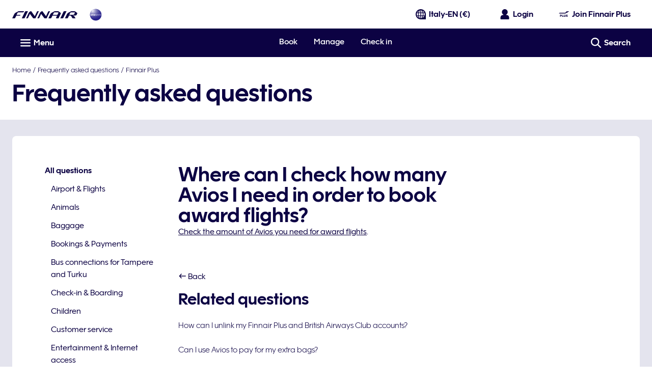

--- FILE ---
content_type: application/javascript
request_url: https://www.finnair.com/tOptCKohsCyyxM6ZVBi1/5GQOtw5V9EEiJQaD/ORolEQ4D/CRhVelQg/VmkB
body_size: 178234
content:
(function(){if(typeof Array.prototype.entries!=='function'){Object.defineProperty(Array.prototype,'entries',{value:function(){var index=0;const array=this;return {next:function(){if(index<array.length){return {value:[index,array[index++]],done:false};}else{return {done:true};}},[Symbol.iterator]:function(){return this;}};},writable:true,configurable:true});}}());(function(){cY();P0w();j2w();var K3=function(Bk){return void Bk;};var VH=function(O3,S1){return O3==S1;};function cY(){RY=[];if(typeof window!==''+[][[]]){vI=window;}else if(typeof global!==''+[][[]]){vI=global;}else{vI=this;}}var r8=function(C2,L5){return C2 in L5;};var CO=function(Tf,Zk){return Tf>=Zk;};var Ux=function(M1,xD){return M1&xD;};var Q8=function(xO){return !xO;};var wH=function(xd){if(xd===undefined||xd==null){return 0;}var YG=xd["toLowerCase"]()["replace"](/[^a-z]+/gi,'');return YG["length"];};function j2w(){b4=vc+Hq*jw+fT*jw*jw+jw*jw*jw,x8=Vc+vc*jw+RT*jw*jw+jw*jw*jw,UH=Mq+RT*jw+vc*jw*jw+jw*jw*jw,NS=Hq+RT*jw+xI*jw*jw,gc=Hq+F*jw,vz=Mq+Hq*jw+jw*jw,bD=vc+F*jw+T6*jw*jw+jw*jw*jw,IO=xI+jw+vc*jw*jw+jw*jw*jw,XD=Hq+T6*jw+T6*jw*jw+jw*jw*jw,sx=RT+T6*jw+F*jw*jw+jw*jw*jw,SD=vc+T6*jw+ZX*jw*jw+jw*jw*jw,t5=ZX+F*jw+Mq*jw*jw+jw*jw*jw,Mw=Mq+T6*jw+xI*jw*jw+jw*jw*jw,lE=fT+F*jw+Mq*jw*jw+jw*jw*jw,z4=T6+fT*jw+T6*jw*jw+jw*jw*jw,dC=xI+ZX*jw+vc*jw*jw,BI=ZX+vc*jw+jw*jw,Bx=T6+xI*jw+xI*jw*jw+jw*jw*jw,xz=fT+RT*jw+T6*jw*jw,F7=RT+Mq*jw+fT*jw*jw,dv=Hq+vc*jw+T6*jw*jw+jw*jw*jw,lr=T6+fT*jw+ZX*jw*jw+jw*jw*jw,f2=xI+xI*jw+F*jw*jw+jw*jw*jw,L8=F+RT*jw+RT*jw*jw+jw*jw*jw,w4=Mq+vc*jw+xI*jw*jw+jw*jw*jw,nd=F+RT*jw+fT*jw*jw+jw*jw*jw,W2=xI+F*jw+vc*jw*jw+jw*jw*jw,ES=xI+vc*jw+Mq*jw*jw,Ok=T6+Hq*jw+jw*jw+jw*jw*jw,QM=fT+Mq*jw+RT*jw*jw+jw*jw*jw,jO=ZX+F*jw+F*jw*jw+jw*jw*jw,c1=Vc+vc*jw+Mq*jw*jw+jw*jw*jw,PM=Hq+vc*jw+fT*jw*jw,Qr=fT+vc*jw+ZX*jw*jw+jw*jw*jw,O8=vc+fT*jw+Mq*jw*jw+jw*jw*jw,nC=Hq+T6*jw+T6*jw*jw,gx=T6+jw+vc*jw*jw+jw*jw*jw,tH=Vc+ZX*jw+F*jw*jw+jw*jw*jw,UI=fT+T6*jw+Mq*jw*jw,VY=ZX+T6*jw+jw*jw,PE=Vc+T6*jw+Mq*jw*jw,Hx=Hq+Mq*jw+vc*jw*jw+jw*jw*jw,H6=Vc+fT*jw+fT*jw*jw,xG=xI+ZX*jw+F*jw*jw+jw*jw*jw,Xd=xI+Hq*jw+ZX*jw*jw+jw*jw*jw,g3=T6+RT*jw+RT*jw*jw+jw*jw*jw,OS=RT+jw+Mq*jw*jw,qn=F+fT*jw+Mq*jw*jw+jw*jw*jw,TY=ZX+RT*jw+RT*jw*jw,CG=fT+jw+fT*jw*jw+jw*jw*jw,VM=T6+jw+jw*jw,Sx=vc+fT*jw+fT*jw*jw+jw*jw*jw,b6=xI+Hq*jw,LO=Vc+jw+Mq*jw*jw+jw*jw*jw,BH=vc+xI*jw+RT*jw*jw+jw*jw*jw,r3=RT+T6*jw+ZX*jw*jw+jw*jw*jw,Pb=xI+RT*jw+ZX*jw*jw+jw*jw*jw,R=RT+vc*jw+Hq*jw*jw,SX=T6+F*jw,tM=Vc+Hq*jw,jr=RT+RT*jw+ZX*jw*jw+jw*jw*jw,Od=vc+vc*jw+T6*jw*jw+jw*jw*jw,XN=vc+F*jw,nG=ZX+Hq*jw+T6*jw*jw+jw*jw*jw,E5=Mq+fT*jw+jw*jw+jw*jw*jw,V7=ZX+RT*jw+F*jw*jw+Mq*jw*jw*jw+T6*jw*jw*jw*jw,zw=xI+RT*jw,c0=Mq+RT*jw+xI*jw*jw+jw*jw*jw,Cr=T6+F*jw+RT*jw*jw+jw*jw*jw,NC=fT+F*jw+jw*jw+jw*jw*jw,D7=T6+vc*jw+F*jw*jw,A0=Mq+F*jw+RT*jw*jw+jw*jw*jw,OG=vc+RT*jw+jw*jw+jw*jw*jw,wN=Mq+RT*jw+jw*jw,gk=T6+xI*jw+F*jw*jw+jw*jw*jw,A=RT+fT*jw+T6*jw*jw+jw*jw*jw,Un=ZX+xI*jw+F*jw*jw,SH=Vc+Hq*jw+F*jw*jw+jw*jw*jw,Hv=Mq+RT*jw+Mq*jw*jw,wf=F+xI*jw+T6*jw*jw+jw*jw*jw,DE=Mq+Mq*jw+jw*jw,fx=xI+RT*jw+RT*jw*jw+jw*jw*jw,hv=Vc+Mq*jw+jw*jw,UG=vc+ZX*jw+F*jw*jw+jw*jw*jw,EN=Hq+T6*jw,A4=vc+Mq*jw+jw*jw+jw*jw*jw,fC=Hq+vc*jw+RT*jw*jw+jw*jw*jw,Y1=F+vc*jw+ZX*jw*jw+jw*jw*jw,hb=Vc+xI*jw+RT*jw*jw+jw*jw*jw,N4=Hq+ZX*jw+fT*jw*jw+jw*jw*jw,w3=F+jw+F*jw*jw+jw*jw*jw,DS=xI+ZX*jw+F*jw*jw,bc=Hq+fT*jw+F*jw*jw+jw*jw*jw,Jq=fT+xI*jw+fT*jw*jw,AN=Hq+Hq*jw+fT*jw*jw,pI=F+vc*jw,S7=xI+T6*jw+xI*jw*jw,xn=Vc+jw+RT*jw*jw,CM=Mq+fT*jw+F*jw*jw,QI=Mq+jw+jw*jw,W4=xI+xI*jw+Mq*jw*jw+jw*jw*jw,sY=ZX+F*jw+RT*jw*jw,mx=ZX+jw+vc*jw*jw+jw*jw*jw,bT=xI+vc*jw+T6*jw*jw+jw*jw*jw,WY=RT+Mq*jw+RT*jw*jw,Qq=Mq+T6*jw,GD=Hq+Hq*jw+ZX*jw*jw+jw*jw*jw,Uc=Vc+ZX*jw+RT*jw*jw,x2=Mq+xI*jw+jw*jw+jw*jw*jw,Gq=RT+Mq*jw+jw*jw,q3=ZX+Hq*jw+xI*jw*jw+jw*jw*jw,C7=Mq+RT*jw+fT*jw*jw,t8=Vc+F*jw+ZX*jw*jw+jw*jw*jw,MH=T6+T6*jw+fT*jw*jw+jw*jw*jw,ZH=vc+Mq*jw+F*jw*jw+jw*jw*jw,vv=T6+vc*jw+jw*jw,Oq=Vc+Hq*jw+fT*jw*jw,Q2=T6+RT*jw+ZX*jw*jw+jw*jw*jw,xY=xI+vc*jw+F*jw*jw,jM=Vc+jw+T6*jw*jw,MD=F+vc*jw+RT*jw*jw+jw*jw*jw,RH=vc+fT*jw+ZX*jw*jw+jw*jw*jw,cb=ZX+F*jw+ZX*jw*jw+jw*jw*jw,BX=ZX+F*jw+fT*jw*jw+ZX*jw*jw*jw+jw*jw*jw*jw,Z6=fT+ZX*jw+jw*jw,ZT=xI+ZX*jw+T6*jw*jw,P1=Mq+ZX*jw+jw*jw+jw*jw*jw,Nq=vc+F*jw+Mq*jw*jw,K1=F+ZX*jw+F*jw*jw+jw*jw*jw,jH=vc+F*jw+vc*jw*jw+jw*jw*jw,XX=T6+T6*jw+T6*jw*jw+jw*jw*jw,O=ZX+jw+fT*jw*jw,AD=Vc+T6*jw+ZX*jw*jw+jw*jw*jw,VS=ZX+RT*jw+F*jw*jw,Jc=F+vc*jw+jw*jw,VD=ZX+Mq*jw+Mq*jw*jw+jw*jw*jw,bS=RT+vc*jw+jw*jw,CD=Mq+F*jw+ZX*jw*jw+jw*jw*jw,G1=ZX+T6*jw+fT*jw*jw+jw*jw*jw,DG=Vc+xI*jw+vc*jw*jw+jw*jw*jw,pk=F+RT*jw+F*jw*jw+jw*jw*jw,Gt=ZX+fT*jw+jw*jw+jw*jw*jw,X0=Mq+vc*jw+RT*jw*jw+jw*jw*jw,AM=fT+xI*jw+jw*jw,Dc=vc+vc*jw+RT*jw*jw,mC=Mq+Mq*jw+Mq*jw*jw,xC=ZX+Hq*jw+RT*jw*jw,L3=xI+T6*jw+jw*jw+jw*jw*jw,Gb=F+Hq*jw+ZX*jw*jw+jw*jw*jw,Rf=F+Hq*jw+jw*jw+jw*jw*jw,CN=Vc+T6*jw+jw*jw,TT=Vc+F*jw,Wq=T6+fT*jw+fT*jw*jw,dI=Hq+fT*jw+jw*jw,Tt=vc+jw+jw*jw+jw*jw*jw,AO=T6+vc*jw+RT*jw*jw+jw*jw*jw,sT=Mq+ZX*jw+F*jw*jw,Ak=fT+ZX*jw+RT*jw*jw+jw*jw*jw,W1=fT+T6*jw+xI*jw*jw+jw*jw*jw,df=ZX+Mq*jw+RT*jw*jw+jw*jw*jw,qx=vc+Mq*jw+RT*jw*jw+jw*jw*jw,kX=Hq+jw+T6*jw*jw,lC=vc+RT*jw+F*jw*jw,VG=Mq+jw+ZX*jw*jw+jw*jw*jw,dM=T6+F*jw+F*jw*jw,Wx=Hq+vc*jw+F*jw*jw+jw*jw*jw,Pq=RT+RT*jw,Yq=xI+xI*jw+xI*jw*jw,UY=Vc+xI*jw+RT*jw*jw,GH=fT+F*jw+RT*jw*jw+jw*jw*jw,rv=RT+T6*jw+xI*jw*jw,U0=T6+vc*jw+fT*jw*jw+jw*jw*jw,TO=Hq+Hq*jw+fT*jw*jw+jw*jw*jw,ID=ZX+xI*jw+Mq*jw*jw+jw*jw*jw,Ab=F+xI*jw+fT*jw*jw+jw*jw*jw,T=Mq+ZX*jw+RT*jw*jw,nX=Hq+jw+jw*jw+jw*jw*jw,q8=ZX+Mq*jw+T6*jw*jw+jw*jw*jw,NH=T6+RT*jw+jw*jw+jw*jw*jw,j7=vc+Hq*jw+xI*jw*jw,P8=Mq+RT*jw+T6*jw*jw+jw*jw*jw,jT=Mq+RT*jw,pH=Hq+Mq*jw+RT*jw*jw+jw*jw*jw,Ix=ZX+vc*jw+ZX*jw*jw+jw*jw*jw,mb=xI+F*jw+fT*jw*jw+jw*jw*jw,wd=fT+fT*jw+RT*jw*jw+jw*jw*jw,pt=Hq+Mq*jw+T6*jw*jw+jw*jw*jw,m1=Vc+jw+vc*jw*jw+jw*jw*jw,Av=F+RT*jw+F*jw*jw,hr=Vc+xI*jw+F*jw*jw+jw*jw*jw,OX=ZX+T6*jw+T6*jw*jw,F3=Hq+vc*jw+jw*jw+jw*jw*jw,XM=Mq+Hq*jw+F*jw*jw,r1=xI+vc*jw+Mq*jw*jw+jw*jw*jw,F2=Mq+fT*jw+xI*jw*jw+jw*jw*jw,FT=Vc+T6*jw+RT*jw*jw,M0=fT+Hq*jw+RT*jw*jw+jw*jw*jw,Cw=F+ZX*jw+xI*jw*jw,p1=ZX+xI*jw+xI*jw*jw+jw*jw*jw,WI=Vc+F*jw+fT*jw*jw,K0=RT+vc*jw+fT*jw*jw+jw*jw*jw,Sr=ZX+fT*jw+F*jw*jw+jw*jw*jw,sD=Mq+T6*jw+Mq*jw*jw+jw*jw*jw,Mt=Vc+RT*jw+jw*jw+jw*jw*jw,V8=Hq+F*jw+T6*jw*jw+jw*jw*jw,wt=Hq+Hq*jw+RT*jw*jw+jw*jw*jw,U2=RT+ZX*jw+jw*jw+jw*jw*jw,wO=Vc+F*jw+RT*jw*jw+jw*jw*jw,qH=ZX+xI*jw+T6*jw*jw+jw*jw*jw,vf=RT+jw+RT*jw*jw+jw*jw*jw,lv=Vc+jw+jw*jw,qw=vc+fT*jw+RT*jw*jw,N6=fT+RT*jw+ZX*jw*jw+jw*jw*jw,Qv=vc+xI*jw,dG=Hq+Mq*jw+jw*jw+jw*jw*jw,Rd=Vc+Mq*jw+Mq*jw*jw+jw*jw*jw,UT=ZX+F*jw+jw*jw,It=Vc+fT*jw+F*jw*jw+jw*jw*jw,rC=F+F*jw+fT*jw*jw,gI=Mq+jw,Zw=F+F*jw+Mq*jw*jw,YO=T6+ZX*jw+RT*jw*jw+jw*jw*jw,bE=fT+fT*jw,rt=vc+ZX*jw+fT*jw*jw+jw*jw*jw,YX=fT+xI*jw+RT*jw*jw+jw*jw*jw,QD=xI+fT*jw+ZX*jw*jw+jw*jw*jw,R4=F+F*jw+Hq*jw*jw+jw*jw*jw,s8=ZX+fT*jw+fT*jw*jw+jw*jw*jw,AY=Vc+vc*jw+RT*jw*jw,jc=xI+fT*jw+RT*jw*jw,VC=fT+Mq*jw+xI*jw*jw,x7=F+xI*jw+fT*jw*jw,J0=Mq+Hq*jw+RT*jw*jw+jw*jw*jw,Br=F+Mq*jw+T6*jw*jw+jw*jw*jw,g1=xI+F*jw+ZX*jw*jw+jw*jw*jw,mw=Mq+RT*jw+F*jw*jw,gY=ZX+T6*jw,vb=F+xI*jw+RT*jw*jw+jw*jw*jw,Pf=Hq+RT*jw+fT*jw*jw+jw*jw*jw,r6=fT+ZX*jw+RT*jw*jw,G4=T6+ZX*jw+jw*jw+jw*jw*jw,Wn=RT+RT*jw+T6*jw*jw,nc=T6+xI*jw+jw*jw,rY=T6+F*jw+jw*jw,E1=xI+vc*jw+xI*jw*jw+jw*jw*jw,tr=Vc+Mq*jw+ZX*jw*jw+jw*jw*jw,lS=Hq+Hq*jw,bb=xI+Mq*jw+jw*jw+jw*jw*jw,Rq=Hq+ZX*jw+RT*jw*jw+jw*jw*jw,nE=Mq+xI*jw+Mq*jw*jw,Gx=Vc+ZX*jw+Mq*jw*jw+jw*jw*jw,nq=fT+fT*jw+Mq*jw*jw,Bd=Mq+ZX*jw+vc*jw*jw+jw*jw*jw,Pt=Hq+fT*jw+jw*jw+jw*jw*jw,f7=RT+jw+T6*jw*jw,Qf=T6+jw+T6*jw*jw+jw*jw*jw,hC=ZX+Mq*jw+T6*jw*jw,UM=RT+Hq*jw+F*jw*jw,zD=RT+fT*jw+jw*jw+jw*jw*jw,RD=vc+T6*jw+vc*jw*jw+jw*jw*jw,WN=fT+xI*jw+RT*jw*jw,YM=T6+Mq*jw,Vk=fT+fT*jw+T6*jw*jw+jw*jw*jw,RX=xI+jw+xI*jw*jw+jw*jw*jw,nD=ZX+vc*jw+xI*jw*jw+jw*jw*jw,Lk=Vc+vc*jw+T6*jw*jw+jw*jw*jw,hY=fT+jw+Mq*jw*jw,I4=F+jw+RT*jw*jw+jw*jw*jw,A1=ZX+Hq*jw+RT*jw*jw+jw*jw*jw,Rr=fT+xI*jw+Mq*jw*jw+jw*jw*jw,H=F+jw,Yn=RT+Hq*jw+F*jw*jw+jw*jw*jw,n8=xI+vc*jw+jw*jw+jw*jw*jw,Ub=Mq+RT*jw+ZX*jw*jw+jw*jw*jw,wx=RT+xI*jw+ZX*jw*jw+jw*jw*jw,r0=fT+xI*jw+F*jw*jw+jw*jw*jw,zr=xI+T6*jw+T6*jw*jw+jw*jw*jw,PX=T6+vc*jw+Mq*jw*jw,kb=RT+Hq*jw+ZX*jw*jw+jw*jw*jw,Bn=fT+F*jw+jw*jw,CX=vc+F*jw+T6*jw*jw,Nw=Hq+fT*jw,Iv=Vc+RT*jw+T6*jw*jw,MS=ZX+Mq*jw+jw*jw,PT=F+Hq*jw+xI*jw*jw,YH=Vc+vc*jw+jw*jw+jw*jw*jw,dc=ZX+fT*jw+xI*jw*jw,Mb=RT+RT*jw+T6*jw*jw+jw*jw*jw,Sd=Vc+RT*jw+fT*jw*jw+jw*jw*jw,dY=Hq+RT*jw+Mq*jw*jw,sb=RT+T6*jw+xI*jw*jw+jw*jw*jw,sq=xI+Hq*jw+T6*jw*jw,Xz=ZX+xI*jw+ZX*jw*jw+jw*jw*jw,KT=Vc+Mq*jw+T6*jw*jw,mt=xI+Mq*jw+RT*jw*jw+jw*jw*jw,qc=Mq+fT*jw,Kx=fT+Mq*jw+jw*jw+jw*jw*jw,Y8=vc+jw+fT*jw*jw+jw*jw*jw,Zc=RT+fT*jw,Ir=vc+T6*jw+xI*jw*jw+jw*jw*jw,AI=T6+fT*jw+Mq*jw*jw,Sc=T6+RT*jw+RT*jw*jw,rz=vc+jw,AS=RT+fT*jw+fT*jw*jw,Gv=ZX+xI*jw,pN=fT+RT*jw+jw*jw+jw*jw*jw,P3=fT+xI*jw+vc*jw*jw+jw*jw*jw,kO=F+vc*jw+Mq*jw*jw+jw*jw*jw,Dz=fT+ZX*jw+Mq*jw*jw,jX=fT+vc*jw+RT*jw*jw,I5=Vc+fT*jw+ZX*jw*jw+jw*jw*jw,N1=Hq+fT*jw+Mq*jw*jw+jw*jw*jw,kS=ZX+RT*jw+xI*jw*jw,Nz=Mq+Mq*jw+RT*jw*jw,J1=T6+fT*jw+F*jw*jw+jw*jw*jw,XS=T6+fT*jw+RT*jw*jw,kv=Hq+F*jw+jw*jw,BY=vc+Mq*jw+Mq*jw*jw,B0=T6+F*jw+ZX*jw*jw+jw*jw*jw,Pr=vc+Mq*jw+ZX*jw*jw+jw*jw*jw,Mr=RT+xI*jw+jw*jw+jw*jw*jw,TC=T6+ZX*jw+Mq*jw*jw+jw*jw*jw,Yx=vc+F*jw+F*jw*jw+jw*jw*jw,G8=Vc+Hq*jw+jw*jw+jw*jw*jw,Uf=xI+RT*jw+jw*jw+jw*jw*jw,EH=fT+vc*jw+jw*jw+jw*jw*jw,KY=RT+fT*jw+T6*jw*jw,Yv=fT+xI*jw,vk=Mq+T6*jw+vc*jw*jw+jw*jw*jw,bM=T6+T6*jw,P4=RT+vc*jw+ZX*jw*jw+jw*jw*jw,mI=Hq+jw+F*jw*jw+Mq*jw*jw*jw+T6*jw*jw*jw*jw,FM=Mq+T6*jw+jw*jw,Qd=T6+xI*jw+ZX*jw*jw+jw*jw*jw,M7=RT+T6*jw+T6*jw*jw,U5=RT+fT*jw+xI*jw*jw+jw*jw*jw,Q6=RT+Hq*jw+Mq*jw*jw,q5=Hq+jw+vc*jw*jw+jw*jw*jw,A3=vc+RT*jw+vc*jw*jw+jw*jw*jw,t4=Hq+Hq*jw+Mq*jw*jw+jw*jw*jw,D4=ZX+ZX*jw+Mq*jw*jw+jw*jw*jw,md=Hq+F*jw+F*jw*jw+jw*jw*jw,EX=RT+vc*jw+fT*jw*jw,Kv=vc+Hq*jw+jw*jw,Rt=fT+fT*jw+ZX*jw*jw+jw*jw*jw,HS=F+Hq*jw+jw*jw,hD=RT+jw+jw*jw+jw*jw*jw,fO=xI+jw+RT*jw*jw+jw*jw*jw,Mf=RT+ZX*jw+ZX*jw*jw+jw*jw*jw,Uk=Hq+Hq*jw+jw*jw+jw*jw*jw,Qt=vc+vc*jw+RT*jw*jw+jw*jw*jw,S3=fT+RT*jw+RT*jw*jw+jw*jw*jw,HE=fT+xI*jw+Mq*jw*jw,hx=F+F*jw+vc*jw*jw+jw*jw*jw,HC=vc+jw+jw*jw,fN=F+fT*jw+F*jw*jw,Nb=Mq+Hq*jw+F*jw*jw+jw*jw*jw,c4=ZX+jw+ZX*jw*jw+jw*jw*jw,IT=Vc+T6*jw,n2=Hq+RT*jw+RT*jw*jw+jw*jw*jw,gt=Vc+F*jw+jw*jw+jw*jw*jw,CT=T6+vc*jw+T6*jw*jw,U8=RT+F*jw+Mq*jw*jw+jw*jw*jw,b1=vc+jw+xI*jw*jw+jw*jw*jw,KM=ZX+RT*jw,L7=RT+T6*jw,US=ZX+jw+xI*jw*jw,MY=Hq+T6*jw+jw*jw,L6=Hq+jw+Hq*jw*jw,b5=xI+Hq*jw+F*jw*jw+jw*jw*jw,XE=vc+RT*jw,xf=RT+xI*jw+RT*jw*jw+jw*jw*jw,N2=xI+xI*jw+jw*jw+jw*jw*jw,j5=fT+vc*jw+xI*jw*jw+jw*jw*jw,Zf=F+Hq*jw+fT*jw*jw+jw*jw*jw,MO=RT+xI*jw+F*jw*jw+jw*jw*jw,EO=vc+jw+ZX*jw*jw+jw*jw*jw,YY=Vc+RT*jw+F*jw*jw,fd=Mq+ZX*jw+ZX*jw*jw+jw*jw*jw,KE=Hq+xI*jw,TD=T6+F*jw+xI*jw*jw+jw*jw*jw,fG=Vc+T6*jw+F*jw*jw+jw*jw*jw,HO=F+Hq*jw+F*jw*jw+jw*jw*jw,qE=Vc+Hq*jw+ZX*jw*jw+jw*jw*jw,Ad=ZX+xI*jw+RT*jw*jw+jw*jw*jw,En=xI+vc*jw+RT*jw*jw+jw*jw*jw,Jk=xI+jw+ZX*jw*jw+jw*jw*jw,gv=Mq+Mq*jw,Rn=Mq+vc*jw+vc*jw*jw,V6=ZX+fT*jw,N5=T6+Mq*jw+F*jw*jw+jw*jw*jw,NN=fT+Hq*jw+Mq*jw*jw,Nd=vc+jw+F*jw*jw+jw*jw*jw,Yw=vc+ZX*jw+xI*jw*jw,T1=Vc+jw+fT*jw*jw+jw*jw*jw,x4=xI+Mq*jw+ZX*jw*jw+jw*jw*jw,Ib=Mq+vc*jw+jw*jw+jw*jw*jw,mz=fT+Hq*jw+fT*jw*jw,br=RT+fT*jw+Mq*jw*jw+jw*jw*jw,dD=xI+ZX*jw+ZX*jw*jw+jw*jw*jw,bf=Hq+vc*jw+fT*jw*jw+jw*jw*jw,vr=Vc+xI*jw+ZX*jw*jw+jw*jw*jw,ww=Vc+T6*jw+fT*jw*jw,Hw=RT+fT*jw+F*jw*jw,dk=Vc+F*jw+xI*jw*jw+jw*jw*jw,jD=T6+T6*jw+ZX*jw*jw+jw*jw*jw,Xr=fT+fT*jw+fT*jw*jw+jw*jw*jw,TI=Vc+vc*jw,Df=xI+fT*jw+F*jw*jw+jw*jw*jw,Td=F+ZX*jw+ZX*jw*jw+jw*jw*jw,kk=ZX+T6*jw+RT*jw*jw+jw*jw*jw,Z1=Hq+Mq*jw+fT*jw*jw+jw*jw*jw,Kd=xI+T6*jw+Mq*jw*jw+jw*jw*jw,vD=RT+ZX*jw+T6*jw*jw+jw*jw*jw,Kk=Mq+jw+F*jw*jw+jw*jw*jw,Y4=Vc+RT*jw+vc*jw*jw+jw*jw*jw,LI=Mq+T6*jw+fT*jw*jw,vH=Vc+jw+T6*jw*jw+jw*jw*jw,n4=ZX+jw+xI*jw*jw+jw*jw*jw,wC=fT+fT*jw+RT*jw*jw,lO=F+xI*jw+jw*jw+jw*jw*jw,lw=vc+Hq*jw+Hq*jw*jw,U4=fT+Hq*jw+jw*jw+jw*jw*jw,nr=Mq+jw+jw*jw+jw*jw*jw,Ik=F+fT*jw+ZX*jw*jw+jw*jw*jw,X1=Vc+vc*jw+ZX*jw*jw+jw*jw*jw,hS=fT+RT*jw,Xw=Mq+F*jw+RT*jw*jw,jf=F+ZX*jw+RT*jw*jw+jw*jw*jw,c6=T6+Hq*jw+fT*jw*jw+jw*jw*jw,cC=Hq+jw+F*jw*jw,T0=Mq+Hq*jw+ZX*jw*jw+jw*jw*jw,pT=ZX+xI*jw+RT*jw*jw,NI=Hq+Mq*jw+jw*jw,v7=T6+jw+Mq*jw*jw,JI=fT+Mq*jw+F*jw*jw,kH=RT+F*jw+fT*jw*jw+jw*jw*jw,Vz=T6+jw,d5=xI+Hq*jw+xI*jw*jw+jw*jw*jw,Tn=fT+RT*jw+F*jw*jw,cf=F+T6*jw+ZX*jw*jw+jw*jw*jw,b0=F+ZX*jw+T6*jw*jw+jw*jw*jw,AX=Hq+ZX*jw+jw*jw,Q7=Mq+T6*jw+Mq*jw*jw,jv=xI+T6*jw,G0=fT+F*jw+vc*jw*jw+jw*jw*jw,OY=Hq+ZX*jw+RT*jw*jw,xv=fT+RT*jw+Mq*jw*jw,TX=Vc+jw+Hq*jw*jw,FS=vc+vc*jw+xI*jw*jw,Qx=fT+xI*jw+ZX*jw*jw+jw*jw*jw,Y=F+Mq*jw+jw*jw,cG=ZX+T6*jw+Mq*jw*jw+jw*jw*jw,EM=fT+F*jw,T8=fT+jw+F*jw*jw+jw*jw*jw,c5=RT+vc*jw+F*jw*jw+jw*jw*jw,ff=RT+ZX*jw+fT*jw*jw+jw*jw*jw,L0=fT+T6*jw+fT*jw*jw+jw*jw*jw,Eb=xI+Mq*jw+F*jw*jw+jw*jw*jw,zx=vc+T6*jw+jw*jw+jw*jw*jw,Iq=Mq+jw+T6*jw*jw,BN=Vc+jw+fT*jw*jw,I=Hq+vc*jw+T6*jw*jw,jY=T6+vc*jw,hO=RT+vc*jw+jw*jw+jw*jw*jw,rH=ZX+ZX*jw+xI*jw*jw+jw*jw*jw,Ww=xI+F*jw+Mq*jw*jw,g4=xI+F*jw+F*jw*jw+jw*jw*jw,NM=xI+F*jw+fT*jw*jw,s3=ZX+F*jw+T6*jw*jw+jw*jw*jw,I1=T6+Hq*jw+ZX*jw*jw+jw*jw*jw,S5=fT+ZX*jw+xI*jw*jw+jw*jw*jw,Zd=RT+RT*jw+vc*jw*jw+jw*jw*jw,wM=fT+Mq*jw+xI*jw*jw+jw*jw*jw,At=F+RT*jw+jw*jw+jw*jw*jw,m2=xI+F*jw+jw*jw+jw*jw*jw,Pd=Hq+fT*jw+T6*jw*jw+jw*jw*jw,Tx=ZX+RT*jw+jw*jw+jw*jw*jw,PN=Hq+T6*jw+RT*jw*jw,Lw=Mq+T6*jw+T6*jw*jw,hn=vc+Hq*jw+F*jw*jw,FC=Hq+Hq*jw+xI*jw*jw,kN=Hq+Mq*jw+F*jw*jw,E4=RT+jw+ZX*jw*jw+jw*jw*jw,LY=Vc+ZX*jw+F*jw*jw,v4=fT+Hq*jw+ZX*jw*jw+jw*jw*jw,xr=ZX+xI*jw+jw*jw+jw*jw*jw,Ot=RT+F*jw+ZX*jw*jw+jw*jw*jw,Z8=fT+T6*jw+ZX*jw*jw+jw*jw*jw,PG=RT+Hq*jw+jw*jw+jw*jw*jw,JD=Vc+ZX*jw+jw*jw+jw*jw*jw,ZI=RT+RT*jw+F*jw*jw+jw*jw*jw,JX=Mq+RT*jw+RT*jw*jw+jw*jw*jw,j1=Mq+RT*jw+Mq*jw*jw+jw*jw*jw,Ob=ZX+Hq*jw+jw*jw+jw*jw*jw,Xx=xI+vc*jw+F*jw*jw+jw*jw*jw,zN=F+Mq*jw+fT*jw*jw,HD=F+xI*jw+F*jw*jw+jw*jw*jw,UD=ZX+jw+jw*jw+jw*jw*jw,Jf=Vc+fT*jw+jw*jw+jw*jw*jw,t6=Hq+xI*jw+xI*jw*jw,Ck=F+ZX*jw+jw*jw+jw*jw*jw,IG=ZX+ZX*jw+RT*jw*jw+jw*jw*jw,Cf=vc+RT*jw+F*jw*jw+jw*jw*jw,WH=RT+jw+fT*jw*jw+jw*jw*jw,cH=ZX+T6*jw+vc*jw*jw+jw*jw*jw,Ur=fT+jw+xI*jw*jw+jw*jw*jw,kD=T6+xI*jw+T6*jw*jw+jw*jw*jw,F5=Mq+fT*jw+T6*jw*jw+jw*jw*jw,sM=Vc+vc*jw+jw*jw,l4=Hq+vc*jw+ZX*jw*jw+jw*jw*jw,Gz=fT+T6*jw+F*jw*jw,vt=T6+vc*jw+Mq*jw*jw+jw*jw*jw,JM=xI+RT*jw+T6*jw*jw,qM=F+jw+jw*jw,Z=fT+T6*jw+xI*jw*jw,Vt=vc+xI*jw+F*jw*jw+jw*jw*jw,C8=T6+xI*jw+fT*jw*jw+jw*jw*jw,VE=xI+xI*jw+jw*jw,mn=T6+fT*jw,D3=T6+F*jw+Mq*jw*jw+jw*jw*jw,l2=T6+fT*jw+RT*jw*jw+jw*jw*jw,x3=fT+RT*jw+xI*jw*jw+jw*jw*jw,D8=Hq+jw+jw*jw,hN=F+vc*jw+xI*jw*jw+jw*jw*jw,h8=RT+Mq*jw+F*jw*jw+jw*jw*jw,Lt=ZX+F*jw+fT*jw*jw+jw*jw*jw,Yt=xI+fT*jw+fT*jw*jw+jw*jw*jw,Xv=Vc+F*jw+jw*jw,x5=T6+jw+fT*jw*jw+jw*jw*jw,kd=F+ZX*jw+fT*jw*jw+jw*jw*jw,Ic=xI+jw+jw*jw,tX=RT+Hq*jw+RT*jw*jw,mY=F+ZX*jw+jw*jw,NT=Vc+fT*jw+RT*jw*jw,O2=fT+fT*jw+jw*jw+jw*jw*jw,XH=T6+xI*jw+Mq*jw*jw+jw*jw*jw,Ov=Mq+F*jw,LE=fT+xI*jw+F*jw*jw,gr=F+Mq*jw+fT*jw*jw+jw*jw*jw,fD=ZX+T6*jw+ZX*jw*jw+jw*jw*jw,cv=Mq+Hq*jw+xI*jw*jw,g7=Vc+vc*jw+fT*jw*jw,GG=fT+xI*jw+fT*jw*jw+jw*jw*jw,A2=Mq+vc*jw+Mq*jw*jw+jw*jw*jw,Ox=xI+Mq*jw+fT*jw*jw+jw*jw*jw,AH=RT+Hq*jw+fT*jw*jw+jw*jw*jw,pv=vc+ZX*jw+jw*jw+jw*jw*jw,kt=F+ZX*jw+Mq*jw*jw+jw*jw*jw,qX=F+Mq*jw+jw*jw+jw*jw*jw,vx=xI+fT*jw+RT*jw*jw+jw*jw*jw,PH=T6+T6*jw+F*jw*jw+jw*jw*jw,qT=vc+xI*jw+jw*jw,ht=xI+T6*jw+RT*jw*jw+jw*jw*jw,Nt=fT+T6*jw+RT*jw*jw+jw*jw*jw,DH=T6+xI*jw+RT*jw*jw+jw*jw*jw,S0=RT+jw+F*jw*jw+jw*jw*jw,v5=vc+ZX*jw+Hq*jw*jw+jw*jw*jw,FE=vc+F*jw+xI*jw*jw,C=Mq+ZX*jw+jw*jw,lk=Hq+ZX*jw+ZX*jw*jw+jw*jw*jw,jt=Mq+ZX*jw+F*jw*jw+jw*jw*jw,Of=Hq+ZX*jw+jw*jw+jw*jw*jw,wn=fT+RT*jw+T6*jw*jw+jw*jw*jw,ct=fT+RT*jw+fT*jw*jw+jw*jw*jw,m0=Hq+xI*jw+RT*jw*jw+jw*jw*jw,V5=ZX+Hq*jw+ZX*jw*jw+jw*jw*jw,A5=vc+ZX*jw+RT*jw*jw+jw*jw*jw,Wd=Mq+Mq*jw+T6*jw*jw+jw*jw*jw,tT=Mq+F*jw+T6*jw*jw+T6*jw*jw*jw+Mq*jw*jw*jw*jw,R2=Vc+jw+RT*jw*jw+jw*jw*jw,GY=Vc+ZX*jw+fT*jw*jw,ZY=xI+jw,rk=ZX+T6*jw+T6*jw*jw+jw*jw*jw,mk=RT+RT*jw+xI*jw*jw+jw*jw*jw,SG=Hq+T6*jw+ZX*jw*jw+jw*jw*jw,R1=Mq+fT*jw+fT*jw*jw+jw*jw*jw,xq=vc+F*jw+jw*jw+jw*jw*jw,r2=xI+jw+F*jw*jw+jw*jw*jw,xH=Hq+Mq*jw+ZX*jw*jw+jw*jw*jw,Px=vc+ZX*jw+ZX*jw*jw+jw*jw*jw,M3=Hq+xI*jw+F*jw*jw+jw*jw*jw,zM=vc+fT*jw+jw*jw+jw*jw*jw,j8=Vc+jw+xI*jw*jw+jw*jw*jw,jd=Hq+RT*jw+ZX*jw*jw+jw*jw*jw,Yd=fT+ZX*jw+Mq*jw*jw+jw*jw*jw,Tv=fT+jw+vc*jw*jw+jw*jw*jw,k8=xI+T6*jw+vc*jw*jw+jw*jw*jw,bx=Mq+vc*jw+ZX*jw*jw+jw*jw*jw,T2=RT+xI*jw+Mq*jw*jw+jw*jw*jw,XC=vc+fT*jw,wr=Mq+ZX*jw+xI*jw*jw+jw*jw*jw,k2=T6+vc*jw+ZX*jw*jw+jw*jw*jw,KS=F+RT*jw+jw*jw,nO=fT+fT*jw+Mq*jw*jw+jw*jw*jw,pE=Mq+F*jw+Mq*jw*jw,LT=Hq+F*jw+F*jw*jw,V0=F+xI*jw+ZX*jw*jw+jw*jw*jw,jN=Mq+ZX*jw+Mq*jw*jw+jw*jw*jw,vO=ZX+Mq*jw+jw*jw+jw*jw*jw,Fv=fT+RT*jw+jw*jw,H2=T6+jw+xI*jw*jw+jw*jw*jw,g6=xI+xI*jw,dx=F+jw+ZX*jw*jw+jw*jw*jw,GI=T6+F*jw+T6*jw*jw,vM=F+RT*jw,UO=ZX+jw+F*jw*jw+jw*jw*jw,tx=ZX+ZX*jw+T6*jw*jw+jw*jw*jw,Bf=Hq+F*jw+RT*jw*jw+jw*jw*jw,m8=xI+RT*jw+fT*jw*jw+jw*jw*jw,d8=Hq+Hq*jw+F*jw*jw+jw*jw*jw,V1=RT+F*jw+T6*jw*jw+jw*jw*jw,Vx=Hq+jw+Mq*jw*jw+jw*jw*jw,hk=xI+F*jw+Mq*jw*jw+jw*jw*jw,Hn=vc+Hq*jw+Mq*jw*jw,C6=Hq+jw+RT*jw*jw,tn=fT+T6*jw+RT*jw*jw,hq=ZX+jw+RT*jw*jw+jw*jw*jw,st=vc+fT*jw+T6*jw*jw+jw*jw*jw,m5=T6+jw+ZX*jw*jw+jw*jw*jw,r7=RT+Mq*jw+T6*jw*jw,kq=Hq+RT*jw+fT*jw*jw,m3=vc+RT*jw+fT*jw*jw+jw*jw*jw,RO=ZX+RT*jw+T6*jw*jw+jw*jw*jw,Fz=ZX+fT*jw+RT*jw*jw,B8=Mq+T6*jw+F*jw*jw+jw*jw*jw,r4=T6+F*jw+T6*jw*jw+jw*jw*jw,Rk=Hq+T6*jw+fT*jw*jw+jw*jw*jw,cr=RT+xI*jw+fT*jw*jw+jw*jw*jw,bk=T6+F*jw+fT*jw*jw+jw*jw*jw,PO=Vc+Hq*jw+xI*jw*jw+jw*jw*jw,SS=vc+T6*jw+T6*jw*jw+jw*jw*jw,Zz=vc+Mq*jw+jw*jw,fX=RT+T6*jw+jw*jw+jw*jw*jw,w0=Hq+RT*jw+xI*jw*jw+jw*jw*jw,Vv=Vc+Hq*jw+T6*jw*jw,Cn=xI+fT*jw+jw*jw,U7=xI+F*jw,g5=T6+Hq*jw+Mq*jw*jw+jw*jw*jw,w7=Vc+Mq*jw,Dw=ZX+Hq*jw,U=ZX+jw+T6*jw*jw,wk=Vc+jw+ZX*jw*jw+jw*jw*jw,Q1=fT+xI*jw+jw*jw+jw*jw*jw,mO=Mq+RT*jw+jw*jw+jw*jw*jw,Xq=Vc+jw,tS=xI+Hq*jw+Mq*jw*jw,Fk=Vc+RT*jw+ZX*jw*jw+jw*jw*jw,lM=xI+jw+Mq*jw*jw,R8=Hq+Hq*jw+T6*jw*jw+jw*jw*jw,Rb=vc+Hq*jw+RT*jw*jw+jw*jw*jw,Z0=Mq+Hq*jw+T6*jw*jw+jw*jw*jw,ld=Vc+T6*jw+jw*jw+jw*jw*jw,Xn=fT+T6*jw+jw*jw,x1=Vc+F*jw+F*jw*jw+jw*jw*jw,rO=RT+F*jw+jw*jw+jw*jw*jw,B=T6+vc*jw+RT*jw*jw,SO=Hq+RT*jw+T6*jw*jw+jw*jw*jw,Aw=T6+Hq*jw,Rw=ZX+F*jw,qd=vc+F*jw+ZX*jw*jw+jw*jw*jw,jb=fT+jw+T6*jw*jw+jw*jw*jw,XY=xI+T6*jw+xI*jw*jw+jw*jw*jw,Zn=T6+Hq*jw+F*jw*jw,Bv=fT+RT*jw+xI*jw*jw,qk=xI+RT*jw+F*jw*jw+jw*jw*jw,Zv=fT+Mq*jw+fT*jw*jw,R3=vc+xI*jw+fT*jw*jw+jw*jw*jw,ON=Mq+jw+RT*jw*jw,jq=F+RT*jw+fT*jw*jw,nH=vc+RT*jw+ZX*jw*jw+jw*jw*jw,dO=xI+ZX*jw+fT*jw*jw+jw*jw*jw,j6=Vc+jw+jw*jw+jw*jw*jw,JY=Vc+F*jw+T6*jw*jw,f4=Mq+fT*jw+RT*jw*jw+jw*jw*jw,z6=Vc+Hq*jw+F*jw*jw,DO=fT+ZX*jw+vc*jw*jw+jw*jw*jw,pn=ZX+Mq*jw+RT*jw*jw,An=vc+T6*jw+Mq*jw*jw,Sv=Mq+RT*jw+RT*jw*jw,c3=T6+T6*jw+Mq*jw*jw+jw*jw*jw,PD=RT+ZX*jw+F*jw*jw+jw*jw*jw,zk=Mq+F*jw+Mq*jw*jw+jw*jw*jw,l1=fT+T6*jw+T6*jw*jw+jw*jw*jw,X4=vc+fT*jw+F*jw*jw+jw*jw*jw,dH=RT+Hq*jw+RT*jw*jw+jw*jw*jw,H0=ZX+xI*jw+vc*jw*jw+jw*jw*jw,B3=RT+fT*jw+fT*jw*jw+jw*jw*jw,f8=Hq+xI*jw+jw*jw+jw*jw*jw,TE=F+ZX*jw+T6*jw*jw,T4=fT+Hq*jw+F*jw*jw+jw*jw*jw,O0=vc+Hq*jw+Mq*jw*jw+jw*jw*jw,WC=ZX+Hq*jw+T6*jw*jw,xE=Vc+fT*jw+F*jw*jw,zG=T6+RT*jw+Mq*jw*jw+jw*jw*jw,A8=vc+F*jw+RT*jw*jw+jw*jw*jw,bO=vc+Mq*jw+fT*jw*jw+jw*jw*jw,L4=Vc+F*jw+fT*jw*jw+jw*jw*jw,mN=ZX+vc*jw+F*jw*jw+jw*jw*jw,pM=vc+T6*jw+F*jw*jw,lI=ZX+ZX*jw+RT*jw*jw,GS=Hq+RT*jw+T6*jw*jw,WM=xI+RT*jw+jw*jw,qr=T6+jw+Mq*jw*jw+jw*jw*jw,DI=F+T6*jw+RT*jw*jw+jw*jw*jw,Kt=xI+F*jw+xI*jw*jw+jw*jw*jw,G5=RT+xI*jw+xI*jw*jw+jw*jw*jw,FN=xI+jw+fT*jw*jw+jw*jw*jw,kY=vc+fT*jw+jw*jw,DD=fT+T6*jw+F*jw*jw+jw*jw*jw,mD=Mq+F*jw+vc*jw*jw+jw*jw*jw,nS=Vc+F*jw+RT*jw*jw,kr=F+fT*jw+jw*jw+jw*jw*jw,Qn=F+fT*jw+fT*jw*jw,dz=RT+F*jw,S8=fT+jw+ZX*jw*jw+jw*jw*jw,O7=vc+Mq*jw+T6*jw*jw,Jr=Hq+Hq*jw+vc*jw*jw+jw*jw*jw,X8=T6+xI*jw+jw*jw+jw*jw*jw,zT=T6+Mq*jw+jw*jw,tC=Vc+ZX*jw+jw*jw,s4=vc+jw+Mq*jw*jw+jw*jw*jw,w5=RT+ZX*jw+Mq*jw*jw+jw*jw*jw,rG=Vc+fT*jw+Mq*jw*jw+jw*jw*jw,fw=RT+xI*jw+RT*jw*jw,Q3=ZX+ZX*jw+jw*jw+jw*jw*jw,HN=F+T6*jw,P0=fT+vc*jw+T6*jw*jw+jw*jw*jw,zn=Vc+RT*jw+Mq*jw*jw,IH=xI+ZX*jw+T6*jw*jw+jw*jw*jw,I8=ZX+F*jw+jw*jw+jw*jw*jw,d0=RT+T6*jw+T6*jw*jw+jw*jw*jw,vS=RT+F*jw+xI*jw*jw,Kb=vc+RT*jw+Mq*jw*jw+jw*jw*jw,mr=F+fT*jw+fT*jw*jw+jw*jw*jw,pO=Vc+jw+F*jw*jw+jw*jw*jw,vn=RT+xI*jw+Mq*jw*jw,Gw=Hq+T6*jw+xI*jw*jw,Uw=T6+Mq*jw+RT*jw*jw,fk=Mq+fT*jw+vc*jw*jw+jw*jw*jw,j2=Vc+T6*jw+T6*jw*jw+jw*jw*jw,E8=RT+Mq*jw+fT*jw*jw+jw*jw*jw,NY=ZX+F*jw+fT*jw*jw,X7=T6+T6*jw+xI*jw*jw,nw=T6+ZX*jw+F*jw*jw,gd=RT+Mq*jw+jw*jw+jw*jw*jw,Lf=Mq+Mq*jw+xI*jw*jw+jw*jw*jw,O5=Hq+T6*jw+RT*jw*jw+jw*jw*jw,w6=xI+vc*jw+xI*jw*jw,hf=F+jw+T6*jw*jw+jw*jw*jw,tk=F+F*jw+F*jw*jw+jw*jw*jw,xc=ZX+Mq*jw,Iz=Hq+fT*jw+F*jw*jw,zc=T6+fT*jw+T6*jw*jw,sz=Vc+jw+F*jw*jw,Bt=F+T6*jw+fT*jw*jw+jw*jw*jw,Lc=Mq+Mq*jw+RT*jw*jw+jw*jw*jw,rM=xI+vc*jw+fT*jw*jw,W8=T6+ZX*jw+ZX*jw*jw+jw*jw*jw,sI=fT+Hq*jw+jw*jw,z3=fT+jw+RT*jw*jw+jw*jw*jw,zI=Mq+Mq*jw+fT*jw*jw,S4=Hq+RT*jw+Mq*jw*jw+jw*jw*jw,KC=ZX+RT*jw+fT*jw*jw,nt=F+fT*jw+F*jw*jw+jw*jw*jw,tf=xI+vc*jw+fT*jw*jw+jw*jw*jw,rS=Hq+F*jw+T6*jw*jw,Ex=Hq+jw+Hq*jw*jw+jw*jw*jw,Uv=xI+ZX*jw+xI*jw*jw,RM=Vc+RT*jw+jw*jw,jI=xI+RT*jw+RT*jw*jw,b3=fT+Mq*jw+vc*jw*jw+jw*jw*jw,m6=F+T6*jw+RT*jw*jw,k0=vc+Hq*jw+jw*jw+jw*jw*jw,ZN=xI+ZX*jw+xI*jw*jw+jw*jw*jw,gS=T6+ZX*jw+fT*jw*jw+jw*jw*jw,PS=fT+T6*jw,Zt=Mq+jw+RT*jw*jw+jw*jw*jw,Ek=Vc+T6*jw+RT*jw*jw+jw*jw*jw,In=Vc+T6*jw+T6*jw*jw,H5=Hq+F*jw+ZX*jw*jw+jw*jw*jw,V2=Hq+jw+RT*jw*jw+jw*jw*jw,YS=RT+RT*jw+xI*jw*jw,Vf=Mq+vc*jw+T6*jw*jw+jw*jw*jw,gf=fT+ZX*jw+T6*jw*jw+jw*jw*jw,DC=xI+xI*jw+ZX*jw*jw+jw*jw*jw,Jx=RT+jw+T6*jw*jw+jw*jw*jw,JG=F+T6*jw+F*jw*jw+jw*jw*jw,T3=ZX+RT*jw+ZX*jw*jw+jw*jw*jw,W0=ZX+fT*jw+T6*jw*jw+jw*jw*jw,GO=Hq+jw+F*jw*jw+jw*jw*jw,Bc=fT+vc*jw,Az=RT+T6*jw+Mq*jw*jw,Xb=F+Mq*jw+ZX*jw*jw+jw*jw*jw,U1=ZX+vc*jw+jw*jw+jw*jw*jw,wS=F+xI*jw+Mq*jw*jw,Y2=vc+jw+RT*jw*jw+jw*jw*jw,zY=xI+fT*jw,Aq=Vc+vc*jw+Mq*jw*jw,vd=Vc+RT*jw+T6*jw*jw+jw*jw*jw,B1=RT+vc*jw+Mq*jw*jw+jw*jw*jw,U6=Hq+xI*jw+xI*jw*jw+jw*jw*jw,W7=vc+ZX*jw+T6*jw*jw,bN=Mq+xI*jw+fT*jw*jw,xT=ZX+Mq*jw+vc*jw*jw,VX=Mq+ZX*jw+T6*jw*jw,xk=fT+Mq*jw+T6*jw*jw+jw*jw*jw,I6=Hq+T6*jw+Mq*jw*jw,ck=Hq+jw+ZX*jw*jw+jw*jw*jw,D=xI+ZX*jw+jw*jw+jw*jw*jw,pX=F+T6*jw+Mq*jw*jw,CY=RT+RT*jw+F*jw*jw,Z5=F+RT*jw+T6*jw*jw+jw*jw*jw,Ut=Vc+fT*jw+RT*jw*jw+jw*jw*jw,Cv=xI+xI*jw+T6*jw*jw+jw*jw*jw,nv=RT+jw+jw*jw,TG=Hq+F*jw+jw*jw+jw*jw*jw,rI=Hq+F*jw+vc*jw*jw,F1=ZX+Hq*jw+fT*jw*jw+jw*jw*jw,k4=RT+vc*jw+RT*jw*jw+jw*jw*jw,Mv=vc+F*jw+fT*jw*jw+jw*jw*jw,J=Mq+xI*jw+Hq*jw*jw,m7=F+Hq*jw,Ed=Mq+ZX*jw+Hq*jw*jw+jw*jw*jw,Zq=Vc+vc*jw+Hq*jw*jw,QY=vc+xI*jw+jw*jw+jw*jw*jw,wE=xI+RT*jw+F*jw*jw,U3=Mq+ZX*jw+RT*jw*jw+jw*jw*jw,Qw=RT+xI*jw+xI*jw*jw,E3=F+T6*jw+jw*jw+jw*jw*jw,LH=Mq+Mq*jw+Mq*jw*jw+jw*jw*jw,Id=vc+RT*jw+RT*jw*jw+jw*jw*jw,NO=T6+Mq*jw+RT*jw*jw+jw*jw*jw,Xt=Vc+RT*jw+F*jw*jw+jw*jw*jw,rX=Hq+Mq*jw,cn=Hq+Mq*jw+fT*jw*jw,qt=RT+Mq*jw+ZX*jw*jw+jw*jw*jw,Y3=RT+Hq*jw+T6*jw*jw+jw*jw*jw,DN=vc+F*jw+jw*jw,Tk=ZX+F*jw+RT*jw*jw+jw*jw*jw,jx=ZX+jw+fT*jw*jw+jw*jw*jw,sH=F+RT*jw+Mq*jw*jw+jw*jw*jw,Z2=ZX+RT*jw+fT*jw*jw+jw*jw*jw,Dd=Hq+RT*jw+F*jw*jw+jw*jw*jw,Nx=ZX+xI*jw+fT*jw*jw+jw*jw*jw,hM=Mq+vc*jw,tI=F+Mq*jw+Mq*jw*jw,Pv=Vc+fT*jw+jw*jw,d1=fT+fT*jw+vc*jw*jw+jw*jw*jw,rx=Vc+xI*jw+T6*jw*jw+jw*jw*jw,j0=RT+Hq*jw+Mq*jw*jw+jw*jw*jw,Ec=ZX+T6*jw+xI*jw*jw+jw*jw*jw,gb=vc+xI*jw+T6*jw*jw+jw*jw*jw,fE=Vc+RT*jw,Hd=T6+jw+jw*jw+jw*jw*jw,B6=vc+jw+RT*jw*jw,IM=fT+vc*jw+Mq*jw*jw,zX=RT+Mq*jw,Ev=Mq+Hq*jw+fT*jw*jw,rf=Mq+T6*jw+RT*jw*jw+jw*jw*jw,cE=ZX+jw+F*jw*jw,WT=T6+jw+fT*jw*jw,vE=Vc+xI*jw+fT*jw*jw+jw*jw*jw,K2=vc+RT*jw+xI*jw*jw+jw*jw*jw,RE=ZX+RT*jw+jw*jw,F8=vc+ZX*jw+Mq*jw*jw+jw*jw*jw,Ft=Mq+Hq*jw+jw*jw+jw*jw*jw,hE=Hq+ZX*jw+fT*jw*jw,w2=Hq+jw+T6*jw*jw+jw*jw*jw,nz=F+F*jw,J3=RT+F*jw+RT*jw*jw+jw*jw*jw,sN=fT+RT*jw+F*jw*jw+jw*jw*jw,tO=ZX+RT*jw+vc*jw*jw+jw*jw*jw,Lb=xI+fT*jw+Mq*jw*jw+jw*jw*jw,n3=Vc+ZX*jw+Hq*jw*jw+jw*jw*jw,s5=RT+RT*jw+Mq*jw*jw+jw*jw*jw,tY=RT+T6*jw+F*jw*jw,zt=Hq+RT*jw+jw*jw+jw*jw*jw,L2=Vc+F*jw+T6*jw*jw+jw*jw*jw,S6=T6+jw+T6*jw*jw,QS=T6+F*jw+T6*jw*jw+T6*jw*jw*jw+Mq*jw*jw*jw*jw,H8=RT+Hq*jw+vc*jw*jw+jw*jw*jw,N3=Mq+xI*jw+RT*jw*jw+jw*jw*jw,M8=fT+Hq*jw+T6*jw*jw+jw*jw*jw,HH=Mq+F*jw+fT*jw*jw+jw*jw*jw,HG=xI+fT*jw+jw*jw+jw*jw*jw,sC=Hq+Hq*jw+F*jw*jw,Ff=T6+vc*jw+F*jw*jw+jw*jw*jw,kE=RT+F*jw+fT*jw*jw,Iw=RT+ZX*jw+F*jw*jw,wv=xI+RT*jw+Mq*jw*jw,Oz=Vc+fT*jw+Mq*jw*jw,Hr=Vc+Hq*jw+RT*jw*jw+jw*jw*jw,ZC=fT+ZX*jw+fT*jw*jw,Nr=Mq+Hq*jw+Mq*jw*jw+jw*jw*jw,EG=Hq+fT*jw+ZX*jw*jw+jw*jw*jw,Zb=F+jw+fT*jw*jw+jw*jw*jw,Y5=fT+jw+jw*jw+jw*jw*jw,q1=F+Mq*jw+F*jw*jw+jw*jw*jw,H4=vc+ZX*jw+vc*jw*jw+jw*jw*jw,HT=Vc+fT*jw,P6=xI+F*jw+RT*jw*jw+jw*jw*jw,vG=Vc+F*jw+Mq*jw*jw+jw*jw*jw,CH=vc+ZX*jw+T6*jw*jw+jw*jw*jw,kC=fT+F*jw+RT*jw*jw,Cd=fT+F*jw+ZX*jw*jw+jw*jw*jw,Z3=xI+jw+jw*jw+jw*jw*jw,gD=Hq+jw+xI*jw*jw+jw*jw*jw,nI=fT+ZX*jw+T6*jw*jw,Db=fT+Mq*jw+F*jw*jw+jw*jw*jw,c8=Mq+xI*jw+vc*jw*jw+jw*jw*jw,AT=RT+ZX*jw+T6*jw*jw,QO=Mq+vc*jw+fT*jw*jw+jw*jw*jw,YE=vc+xI*jw+Mq*jw*jw,mv=xI+RT*jw+F*jw*jw+F*jw*jw*jw,gz=Vc+Hq*jw+Mq*jw*jw+jw*jw*jw,J5=Mq+jw+xI*jw*jw+jw*jw*jw,s2=F+Mq*jw+xI*jw*jw+jw*jw*jw,TH=xI+RT*jw+Mq*jw*jw+jw*jw*jw,Kw=Mq+T6*jw+F*jw*jw,Q5=fT+T6*jw+vc*jw*jw+jw*jw*jw,tD=Mq+T6*jw+fT*jw*jw+jw*jw*jw,BC=Mq+jw+Mq*jw*jw,Pk=fT+F*jw+F*jw*jw+jw*jw*jw,VT=Vc+Mq*jw+Mq*jw*jw,bn=vc+ZX*jw+F*jw*jw,Jv=F+F*jw+RT*jw*jw,If=Mq+xI*jw+ZX*jw*jw+jw*jw*jw,v3=F+RT*jw+xI*jw*jw+jw*jw*jw,cI=Hq+Mq*jw+vc*jw*jw,zf=Vc+ZX*jw+T6*jw*jw+jw*jw*jw,RC=RT+vc*jw+RT*jw*jw,qG=Vc+T6*jw+fT*jw*jw+jw*jw*jw,bz=vc+vc*jw+F*jw*jw,fH=T6+Mq*jw+ZX*jw*jw+jw*jw*jw,mf=vc+Mq*jw+Mq*jw*jw+jw*jw*jw,UN=RT+jw,Nk=Mq+F*jw+F*jw*jw+jw*jw*jw,dr=fT+ZX*jw+fT*jw*jw+jw*jw*jw,LS=Hq+Hq*jw+jw*jw,pD=xI+vc*jw+ZX*jw*jw+jw*jw*jw,xS=xI+Mq*jw+RT*jw*jw,nx=vc+fT*jw+RT*jw*jw+jw*jw*jw,zz=fT+Mq*jw+T6*jw*jw,rD=T6+Mq*jw+xI*jw*jw+jw*jw*jw,EC=RT+xI*jw+fT*jw*jw,X5=fT+T6*jw+jw*jw+jw*jw*jw,Q=F+T6*jw+F*jw*jw,DX=ZX+xI*jw+F*jw*jw+jw*jw*jw,rc=vc+T6*jw+jw*jw,Fb=fT+vc*jw+F*jw*jw+jw*jw*jw,GE=fT+RT*jw+vc*jw*jw+jw*jw*jw,TM=xI+Mq*jw+jw*jw,V=T6+RT*jw+jw*jw,C1=F+RT*jw+ZX*jw*jw+jw*jw*jw,wI=ZX+Hq*jw+jw*jw,Or=Hq+Mq*jw+xI*jw*jw+jw*jw*jw,Wf=RT+RT*jw+jw*jw+jw*jw*jw,sE=fT+F*jw+F*jw*jw,F4=vc+T6*jw+Mq*jw*jw+jw*jw*jw,cx=Vc+RT*jw+RT*jw*jw+jw*jw*jw,xb=F+RT*jw+vc*jw*jw+jw*jw*jw,bv=RT+F*jw+F*jw*jw,Wv=fT+T6*jw+T6*jw*jw,Lx=Vc+ZX*jw+RT*jw*jw+jw*jw*jw,OI=Hq+jw,wc=vc+jw+T6*jw*jw,fr=F+fT*jw+xI*jw*jw+jw*jw*jw,Xf=vc+T6*jw+F*jw*jw+jw*jw*jw,x6=Hq+F*jw+RT*jw*jw,Lr=T6+T6*jw+RT*jw*jw+jw*jw*jw,C3=vc+xI*jw+Mq*jw*jw+jw*jw*jw,Hb=RT+T6*jw+RT*jw*jw+jw*jw*jw,nT=xI+vc*jw,lH=xI+fT*jw+T6*jw*jw+jw*jw*jw,kG=T6+jw+RT*jw*jw+jw*jw*jw,Tr=RT+RT*jw+fT*jw*jw+jw*jw*jw,lq=T6+jw+F*jw*jw,B5=ZX+T6*jw+jw*jw+jw*jw*jw,p3=Hq+xI*jw+ZX*jw*jw+jw*jw*jw,f5=ZX+fT*jw+ZX*jw*jw+jw*jw*jw,NG=Mq+Hq*jw+xI*jw*jw+jw*jw*jw,Sn=T6+xI*jw+Mq*jw*jw,L1=Mq+T6*jw+ZX*jw*jw+jw*jw*jw,f1=Vc+vc*jw+F*jw*jw+jw*jw*jw,D0=RT+F*jw+F*jw*jw+jw*jw*jw,SE=fT+ZX*jw+F*jw*jw+jw*jw*jw,O4=xI+Mq*jw+Mq*jw*jw+jw*jw*jw,l3=vc+Hq*jw+ZX*jw*jw+jw*jw*jw,SI=Vc+xI*jw,UX=T6+fT*jw+jw*jw,FO=vc+vc*jw+ZX*jw*jw+jw*jw*jw,HX=F+vc*jw+fT*jw*jw,Ef=xI+T6*jw+F*jw*jw+jw*jw*jw,P2=F+xI*jw+Mq*jw*jw+jw*jw*jw,p2=F+F*jw+jw*jw+jw*jw*jw,K6=fT+jw,OO=Vc+ZX*jw+vc*jw*jw+jw*jw*jw,dd=F+Hq*jw+xI*jw*jw+jw*jw*jw,qO=xI+ZX*jw+vc*jw*jw+jw*jw*jw,nf=ZX+Mq*jw+F*jw*jw+jw*jw*jw,Kf=Mq+Mq*jw+ZX*jw*jw+jw*jw*jw,Q0=ZX+vc*jw+vc*jw*jw+jw*jw*jw,II=F+jw+RT*jw*jw,gH=Mq+ZX*jw+fT*jw*jw+jw*jw*jw,W5=Mq+fT*jw+ZX*jw*jw+jw*jw*jw,GC=Hq+Hq*jw+RT*jw*jw,BM=fT+Mq*jw,YC=vc+Hq*jw+T6*jw*jw,k1=xI+ZX*jw+Mq*jw*jw+jw*jw*jw,Kr=T6+vc*jw+jw*jw+jw*jw*jw,z5=Vc+ZX*jw+ZX*jw*jw+jw*jw*jw,hd=Mq+Mq*jw+jw*jw+jw*jw*jw,C4=Hq+ZX*jw+F*jw*jw+jw*jw*jw,z8=xI+T6*jw+fT*jw*jw+jw*jw*jw,wb=F+jw+jw*jw+jw*jw*jw,zS=vc+xI*jw+F*jw*jw,Et=T6+jw+F*jw*jw+jw*jw*jw,BS=Hq+fT*jw+vc*jw*jw,xw=xI+T6*jw+RT*jw*jw,Yf=T6+ZX*jw+xI*jw*jw+jw*jw*jw,Yb=ZX+Mq*jw+ZX*jw*jw+jw*jw*jw,hz=Hq+fT*jw+Mq*jw*jw,E2=Vc+Mq*jw+jw*jw+jw*jw*jw,jn=ZX+F*jw+Mq*jw*jw,D1=F+Hq*jw+RT*jw*jw+jw*jw*jw,Ez=ZX+vc*jw+xI*jw*jw,l6=ZX+fT*jw+T6*jw*jw,I2=fT+Hq*jw+Mq*jw*jw+jw*jw*jw,nb=Hq+ZX*jw+T6*jw*jw+jw*jw*jw,ZD=ZX+RT*jw+F*jw*jw+jw*jw*jw,OC=Hq+RT*jw,l5=Hq+Mq*jw+F*jw*jw+jw*jw*jw,rb=Mq+T6*jw+jw*jw+jw*jw*jw,ZM=T6+T6*jw+jw*jw,Md=Vc+Mq*jw+F*jw*jw+jw*jw*jw,sr=fT+Mq*jw+ZX*jw*jw+jw*jw*jw,FH=RT+fT*jw+ZX*jw*jw+jw*jw*jw,Fx=vc+Hq*jw+F*jw*jw+jw*jw*jw,c2=fT+F*jw+fT*jw*jw+jw*jw*jw,Q4=F+fT*jw+jw*jw,Yk=xI+Mq*jw+xI*jw*jw+jw*jw*jw,D5=T6+fT*jw+jw*jw+jw*jw*jw,Hk=Mq+T6*jw+T6*jw*jw+jw*jw*jw,OH=F+Hq*jw+Mq*jw*jw+jw*jw*jw,N0=vc+RT*jw+T6*jw*jw+jw*jw*jw,X6=Vc+RT*jw+fT*jw*jw,pw=Hq+fT*jw+fT*jw*jw,Mc=RT+ZX*jw+jw*jw,Xk=Mq+RT*jw+fT*jw*jw+jw*jw*jw,mH=T6+RT*jw+F*jw*jw+jw*jw*jw,vY=Mq+Hq*jw+RT*jw*jw+T6*jw*jw*jw+T6*jw*jw*jw*jw,Cq=vc+F*jw+RT*jw*jw,cO=F+vc*jw+F*jw*jw+jw*jw*jw,Sz=fT+ZX*jw+ZX*jw*jw+jw*jw*jw,XO=vc+Mq*jw+xI*jw*jw+jw*jw*jw,Ht=T6+F*jw+jw*jw+jw*jw*jw,MI=RT+fT*jw+RT*jw*jw,bH=F+T6*jw+vc*jw*jw+jw*jw*jw,fq=F+fT*jw;}var H1=function(){return ["\x6c\x65\x6e\x67\x74\x68","\x41\x72\x72\x61\x79","\x63\x6f\x6e\x73\x74\x72\x75\x63\x74\x6f\x72","\x6e\x75\x6d\x62\x65\x72"];};var Ar=function(Sb){return -Sb;};var p4=function(Gr){var M4=Gr[0]-Gr[1];var Vb=Gr[2]-Gr[3];var kx=Gr[4]-Gr[5];var qb=vI["Math"]["sqrt"](M4*M4+Vb*Vb+kx*kx);return vI["Math"]["floor"](qb);};var p8=function(){return J8.apply(this,[zw,arguments]);};var F0=function(n0,lD){return n0^lD;};var B2=function XG(n5,q0){var ft=XG;var Tb=Vd(new Number(L7),Y0);var lx=Tb;Tb.set(n5);for(n5;lx+n5!=PT;n5){switch(lx+n5){case L7:{return parseInt(...q0);}break;case MY:{return String(...q0);}break;case Cq:{var T5;n5+=TY;return lt.pop(),T5=z0,T5;}break;case VT:{var Sk;return lt.pop(),Sk=B4,Sk;}break;case OX:{var bt;n5+=g7;return lt.pop(),bt=FD[O1],bt;}break;case sC:{var E0=q0[ZX];lt.push(V3);n5+=gc;var r5=E0[Jt()[K8(I3)].call(null,WD,Ld,V4,Cb)]||{};r5[N8()[VO(X3)](Dx,Dr,cD)]=Jt()[K8(gO)].apply(null,[lG,Cb,xt,pb]),delete r5[Af()[JH(37)].call(null,66,769,86,41)],E0[D2(typeof Jt()[K8(G2)],Z4(Af()[JH(P5)].call(null,Q8(Q8({})),bc,M5,QH),[][[]]))?Jt()[K8(I3)].apply(null,[WD,t3,V4,Cb]):Jt()[K8(zb)](ED,I3,bG,qf)]=r5;lt.pop();}break;case WC:{n5-=W7;if(D2(Vr,undefined)&&D2(Vr,null)&&Rx(Vr[Af()[JH(sf)](KH,pf,Q8({}),qD)],sf)){try{var xx=lt.length;var wD=Q8(Q8(ZX));var zd=vI[D2(typeof Qb()[hH(wG)],Z4('',[][[]]))?Qb()[hH(K4)].call(null,Wb,Df,MG):Qb()[hH(pr)](f0,l8,q2)](Vr)[Gf()[g8(cD)].call(null,b8,Cx)](N8()[VO(Jb)](tt,f3,Ud));if(Rx(zd[Af()[JH(sf)](Q8([]),pf,Mk,qD)],P5)){B4=vI[Qb()[hH(bd)](Gk,E2,jk)](zd[P5],Dk[Zx]);}}catch(Bb){lt.splice(m4(xx,bd),Infinity,Hf);}}}break;case hC:{var J4=q0[ZX];lt.push(db);var Ct=v0(fE,[px()[zH(q4)](ID,d4,Er),J4[sf]]);r8(Dk[bd],J4)&&(Ct[Gf()[g8(G3)].call(null,C4,K4)]=J4[bd]),r8(G2,J4)&&(Ct[N8()[VO(Zx)](W0,j4,Q8(bd))]=J4[G2],Ct[n1()[KD(W3)](cD,H3,p0)]=J4[Dk[KH]]),this[N8()[VO(G3)](fH,g0,t3)][Af()[JH(zb)].call(null,Yr,lE,C5,k3)](Ct);lt.pop();n5-=Nz;}break;case UY:{n5+=AY;var k5;lt.push(OD);return k5=[vI[Dt()[Qk(pr)].call(null,lf,gO,j3,Gd,l0)][Af()[JH(WO)].apply(null,[Fd,tb,fb,I0])]?vI[Dt()[Qk(pr)](lf,gO,Ud,Gd,Q8(Q8({})))][D2(typeof Af()[JH(KO)],'undefined')?Af()[JH(WO)](Q8([]),tb,Zr,I0):Af()[JH(Zr)](Wr,St,Ax,x0)]:ND(typeof Qb()[hH(pr)],'undefined')?Qb()[hH(pr)].call(null,nk,Mx,Sf):Qb()[hH(X2)].call(null,K5,g2,fb),vI[Dt()[Qk(pr)].apply(null,[lf,gO,jk,Gd,d4])][n1()[KD(Ld)](JO,F1,BD)]?vI[Dt()[Qk(pr)].apply(null,[lf,gO,Nf,Gd,Er])][n1()[KD(Ld)](Er,F1,BD)]:Qb()[hH(X2)](K5,g2,QH),vI[Dt()[Qk(pr)].apply(null,[lf,gO,wG,Gd,Q8(sf)])][Jt()[K8(C0)].apply(null,[Wk,J2,j3,ZO])]?vI[Dt()[Qk(pr)](lf,gO,Gk,Gd,rd)][Jt()[K8(C0)](Wk,v8,j3,ZO)]:Qb()[hH(X2)].call(null,K5,g2,q2),p5(typeof vI[Dt()[Qk(pr)].apply(null,[lf,gO,sd,Gd,z2])][Qb()[hH(zO)](Wr,Y4,rr)],Qb()[hH(P5)](M2,b1,R5))?vI[Dt()[Qk(pr)](lf,gO,BD,Gd,w1)][Qb()[hH(zO)].apply(null,[Wr,Y4,v8])][Af()[JH(sf)](C5,DC,cD,qD)]:Ar(Dk[bd])],lt.pop(),k5;}break;case m6:{var Jd=q0[ZX];var kf=q0[Vc];var YD=q0[RT];lt.push(sO);vI[Af()[JH(w1)](R0,xr,R5,BO)][px()[zH(gO)].call(null,Wt,LD,Wr)](Jd,kf,v0(fE,[Af()[JH(cD)].apply(null,[lb,S2,X3,d4]),YD,Qb()[hH(zb)](Fr,tG,Cb),Q8(sf),n1()[KD(w1)].call(null,Q8(Q8({})),I8,Ah),Q8(sf),Qb()[hH(Yr)](w1,Dh,w1),Q8(sf)]));var KL;return lt.pop(),KL=Jd[kf],KL;}break;case PS:{var Vr=q0[ZX];n5+=z6;lt.push(Hf);var B4;}break;case Zv:{var N9=q0[ZX];lt.push(mK);n5-=jY;var Zj=N9[Jt()[K8(I3)](Ol,q4,V4,Cb)]||{};Zj[N8()[VO(X3)].call(null,FU,Dr,q2)]=Jt()[K8(gO)](tl,GK,xt,pb),delete Zj[ND(typeof Af()[JH(69)],Z4('',[][[]]))?Af()[JH(4)](21,809,Q8({}),100):Af()[JH(37)].call(null,45,638,2,41)],N9[Jt()[K8(I3)].call(null,Ol,SL,V4,Cb)]=Zj;lt.pop();}break;case OS:{var wL=p5(typeof vI[px()[zH(Yr)].apply(null,[zL,Q8(Q8(sf)),Yr])][D2(typeof Af()[JH(zO)],'undefined')?Af()[JH(Fd)](I3,Q2,C0,p0):Af()[JH(Zr)](K4,rl,qB,cs)],Qb()[hH(P5)].apply(null,[M2,dx,I3]))?D2(typeof N8()[VO(I3)],'undefined')?N8()[VO(bd)].apply(null,[pR,Ds,EB]):N8()[VO(NL)].call(null,R5,w1,Q8(bd)):px()[zH(zb)](fJ,UV,wG);var Kl=D2(typeof vI[ND(typeof px()[zH(fb)],'undefined')?px()[zH(Dr)].call(null,Ah,Q8(Q8(bd)),LW):px()[zH(Yr)].call(null,zL,wG,Yr)][X9()[wp(EU)](R0,MG,Jb,Cm,I3,Gl)],Qb()[hH(P5)](M2,dx,wK))||D2(typeof vI[D2(typeof Af()[JH(SU)],'undefined')?Af()[JH(j3)](cD,ZB,Wb,Ud):Af()[JH(Zr)](Er,ks,Q8([]),Og)][X9()[wp(EU)](Cx,Zx,G2,Cm,I3,Gl)],Qb()[hH(P5)].apply(null,[M2,dx,Cb]))?N8()[VO(bd)](pR,Ds,sJ):ND(typeof px()[zH(zg)],Z4([],[][[]]))?px()[zH(Dr)].call(null,wl,zb,TA):px()[zH(zb)].apply(null,[fJ,d4,wG]);var PL=p5(vI[px()[zH(Yr)](zL,Q8({}),Yr)][Af()[JH(j3)](V4,ZB,Q8(Q8({})),Ud)][Qb()[hH(G9)](P5,MJ,R0)][Gf()[g8(QH)].apply(null,[c4,Mm])](Dt()[Qk(xQ)](XQ,xt,C5,ws,Q8(Q8({})))),null)?N8()[VO(bd)](pR,Ds,Xs):px()[zH(zb)].apply(null,[fJ,xt,wG]);n5-=wN;var vU=p5(vI[px()[zH(Yr)](zL,Q8(sf),Yr)][D2(typeof Af()[JH(t3)],Z4('',[][[]]))?Af()[JH(j3)](Zx,ZB,J2,Ud):Af()[JH(Zr)](x9,lh,Q8(Q8(sf)),Nh)][Qb()[hH(G9)](P5,MJ,X3)][ND(typeof Gf()[g8(x9)],Z4('',[][[]]))?Gf()[g8(V4)](J2,hU):Gf()[g8(QH)].call(null,c4,Mm)](D2(typeof Qb()[hH(Sf)],Z4('',[][[]]))?Qb()[hH(zA)](Fh,G4,Q8(bd)):Qb()[hH(pr)](xg,Ul,xt)),null)?N8()[VO(bd)](pR,Ds,rd):px()[zH(zb)](fJ,qB,wG);var YV=[dR,BW,Bg,wL,Kl,PL,vU];var z0=YV[D2(typeof n1()[KD(Lp)],'undefined')?n1()[KD(K5)](Q8([]),UU,tB):n1()[KD(I3)].apply(null,[Xs,Ds,WA])](N8()[VO(R5)].apply(null,[KU,rd,Hl]));}break;case UX:{var xl=q0[ZX];n5+=wc;lt.push(nB);var VL=xl[D2(typeof Jt()[K8(NL)],Z4(Af()[JH(P5)](SB,bT,Q8(Q8([])),QH),[][[]]))?Jt()[K8(I3)](St,Fd,V4,Cb):Jt()[K8(zb)](sh,Yr,OL,nm)]||{};VL[N8()[VO(X3)](H9,Dr,Q8(Q8([])))]=Jt()[K8(gO)](GR,Lp,xt,pb),delete VL[Af()[JH(37)].apply(null,[44,1007,6,41])],xl[Jt()[K8(I3)].call(null,St,UB,V4,Cb)]=VL;lt.pop();}break;case wE:{var fK=q0[ZX];lt.push(Vj);n5+=AM;var ER=v0(fE,[px()[zH(q4)](b1,sJ,Er),fK[sf]]);r8(bd,fK)&&(ER[Gf()[g8(G3)](Ef,K4)]=fK[bd]),r8(G2,fK)&&(ER[N8()[VO(Zx)](Od,j4,z2)]=fK[G2],ER[n1()[KD(W3)](Q8(Q8({})),dp,p0)]=fK[zb]),this[N8()[VO(G3)].apply(null,[wb,g0,Q8(Q8(bd))])][Af()[JH(zb)](P5,B1,LD,k3)](ER);lt.pop();}break;case II:{var FD=q0[ZX];n5-=kC;var O1=q0[Vc];var UJ=q0[RT];lt.push(WK);vI[D2(typeof Af()[JH(fb)],Z4([],[][[]]))?Af()[JH(w1)](Er,Br,Wb,BO):Af()[JH(Zr)].apply(null,[Ax,nV,Q8(sf),JV])][px()[zH(gO)](YX,jk,Wr)](FD,O1,v0(fE,[Af()[JH(cD)].apply(null,[Q8({}),vO,xh,d4]),UJ,Qb()[hH(zb)].call(null,Fr,Ek,pb),Q8(sf),n1()[KD(w1)](q2,Z5,Ah),Q8(Dk[Yr]),ND(typeof Qb()[hH(GK)],'undefined')?Qb()[hH(pr)](RQ,EL,x9):Qb()[hH(Yr)].call(null,w1,Xd,Hl),Q8(sf)]));}break;case Y:{lt.push(Pl);var dR=vI[D2(typeof px()[zH(Nf)],Z4('',[][[]]))?px()[zH(Yr)](zL,EB,Yr):px()[zH(Dr)](QG,xt,Kp)][n1()[KD(KO)](QH,Hs,Hl)]||vI[Af()[JH(j3)].call(null,W3,ZB,sd,Ud)][n1()[KD(KO)].call(null,wm,Hs,Hl)]?N8()[VO(bd)].apply(null,[pR,Ds,Sf]):px()[zH(zb)](fJ,zO,wG);var BW=p5(vI[px()[zH(Yr)](zL,EU,Yr)][Af()[JH(j3)](Q8(Q8([])),ZB,Zs,Ud)][Qb()[hH(G9)](P5,MJ,v8)][Gf()[g8(QH)].apply(null,[c4,Mm])](ND(typeof Af()[JH(G3)],'undefined')?Af()[JH(Zr)](G2,xj,v8,pr):Af()[JH(Fd)](Q8(Q8(bd)),Q2,pb,p0)),null)?N8()[VO(bd)](pR,Ds,Yr):px()[zH(zb)].call(null,fJ,Ld,wG);n5+=Xq;var Bg=p5(typeof vI[Dt()[Qk(pr)].apply(null,[Ws,gO,x9,Gd,Lp])][D2(typeof Af()[JH(X3)],'undefined')?Af()[JH(Fd)].call(null,Nf,Q2,Sf,p0):Af()[JH(Zr)].call(null,JO,rK,NJ,LK)],ND(typeof Qb()[hH(Hh)],Z4('',[][[]]))?Qb()[hH(pr)](NW,Yr,t3):Qb()[hH(P5)](M2,dx,Q8(bd)))&&vI[Dt()[Qk(pr)](Ws,gO,qB,Gd,v8)][Af()[JH(Fd)].call(null,p0,Q2,Ld,p0)]?N8()[VO(bd)](pR,Ds,gO):px()[zH(zb)](fJ,NL,wG);}break;}}};var UA=function(hQ,mp){return hQ%mp;};var ND=function(bA,WJ){return bA===WJ;};var AL=function(){I9=["$<","m/62\')","1ko\n\r-:","36/#;","#F*%\'","r,+1>%[212l!\x00A2x689\x07\\f9d>%[212l:^3=j","\"9\x3f]+6#>4T2=6\'9\"F/7*\"- ","\x3f$",";\\\"73","92\x00% \"[\",,","3","*E#: %:\x40\x07\'\t>","/V#\b+\b\"84F",",(\r","1)>4U#60%-8","\v\x3fS6\v-)\x00_/,","60+)\x00_$=6","&\x3f"," (",".`","%-8f/5!\'#>S2","E4,","6*+#/^","\bT\'-(l\x07]1+!l^6=6","\'\"*\x40+)\x00% 4V\"*!\x3f","%9(\r)(&W*=*\b9!","^)+!","\x3f9B#6 (S4,","\n ","Awjs","+4\"\"\x409 %8](9(>&\x3f*^)9 ("," 4+>","F)-\'\t\x3f8\x402","~","2=6\f\x3f",">))8*F\'*#8\x3f"," \f(A","#%+<\\2","V6","\'/V)\t4-\x3fT\'or*//~+;\"\r\f_$7(",").[2\n\")\x407*)/[)6","!F","m4%8F/*\x07\"*\x40+","\x3f8F3+","/#T/*)","2)8","+0>-W","V#40\x00","W"," *%\f)\x3f","*!()\x07W4j","[5","A3:)\b8","W(,","V\',%L.!Yk4+\x00(a[+=","-\"]+\r(\b","(^2","\x40#9 8F#","\n\x00:%S276","D\'41*","2)>[%=>\'\x40","\x3f!8\x40\'\x3f!4<(F#+",").2~=*#>","+-\"-A","\x3f!\t _#605!S!%\f)","-Z","A2*-+","0>)\"","$\"8\x40","7>)F\x07< )\x3f",")+](",";%\r ^#6-!","\"D=6\f","#!4G27)\x008%\\",">]2","<!\x07%\"b474>8\f"," \\/,=A K#*","\'\r)-G6(.-a290","%",";\x07\v$\b#w\b\v30p","/_696\r\'V"," 9\x07","E","2h","\x00<<[%90\b#\"ZX\'.%/>B2","5,%\'\x00\\","\x40\x3f+","4","U#,\f-(W5+#;W4%-","*!.\x07W","7*#9Z5,%8","\b\'-0*%^","`|","):Q#!\f#>\f","\"\x00_$=6","\x3f!#F# 0","696)\n]\',","/#\\#;0","0\n%\rW\"","J","9.","w\x40#c","&##^#x\x00>841a%","]5,%\r#W","\x3f)p492%\\\'4","=6%/e)*/>\\29-)>","0~","\x3f!)W+=05S\"=6\'#><\\*1*","S*4","S$=(","e/6 ;\x3fU#<-\x00lS\x3f=6A \x00Uk1*A\b5S+1\'A\x00%Yf->-\x07K","Nc","F5,","\x3f",">\"\r","\x3f/W\"-(/\x07[6, #V","#_)-79<","^60%","_)\"\t#\"|35&>\x4001\'","S(\x3f","(D/;!\f#8](","-\n0<C3=7","\x00\\","-l\"Ff9d- Vf=*!lS*-!A#*UF\x3f(!A)\x07_/+7\b#\";S+=","+F 0\"\x3f](","1*%","S5,\x008%\x07b47)8","uuMa}YwtiP","(F\'u&\f-\'X\x40#4+\x00(","%#![(\n!9)F","$5-8","t","\n)5","m4%8F/*\r)>","DY)RRlav%J\x3fX2i2)Y","$<{","4=5%>V","wlS20yNwlJ616\x3fq3\x40/tdQ}l3W$xvQ~yU~btQv|EZ","Q%=(>#W2=6","\x3f8"," : ","/^*= 1$-F)5",",+28>\\!\f%",",%+F","\f#6[51&\b %K%0%+)"];};var lQ=function(){qQ=["\x6c\x65\x6e\x67\x74\x68","\x41\x72\x72\x61\x79","\x63\x6f\x6e\x73\x74\x72\x75\x63\x74\x6f\x72","\x6e\x75\x6d\x62\x65\x72"];};var pQ=function(vR){if(vR===undefined||vR==null){return 0;}var Fs=vR["toLowerCase"]()["replace"](/[^0-9]+/gi,'');return Fs["length"];};var HL=function(CK,PB){return CK instanceof PB;};var Dg=function(){var tj;if(typeof vI["window"]["XMLHttpRequest"]!=='undefined'){tj=new (vI["window"]["XMLHttpRequest"])();}else if(typeof vI["window"]["XDomainRequest"]!=='undefined'){tj=new (vI["window"]["XDomainRequest"])();tj["onload"]=function(){this["readyState"]=4;if(this["onreadystatechange"] instanceof vI["Function"])this["onreadystatechange"]();};}else{tj=new (vI["window"]["ActiveXObject"])('Microsoft.XMLHTTP');}if(typeof tj["withCredentials"]!=='undefined'){tj["withCredentials"]=true;}return tj;};var Uh=function(){return fV.apply(this,[U7,arguments]);};var J8=function Is(Ss,MB){var ms=Is;for(Ss;Ss!=Wq;Ss){switch(Ss){case Iz:{Ss+=pM;var NB=WL[NV];var IW=sf;}break;case HE:{Ss=Jc;while(CO(DQ,sf)){var IA=UA(m4(Z4(DQ,Pj),lt[m4(lt.length,bd)]),VQ.length);var Tg=kU(rp,DQ);var hK=kU(VQ,IA);gG+=Is(Nw,[Ux(HU(Ux(Tg,hK)),Mg(Tg,hK))]);DQ--;}}break;case Aq:{return m9;}break;case dY:{if(CO(qK,sf)){do{var jL=UA(m4(Z4(qK,XV),lt[m4(lt.length,bd)]),jK.length);var FR=kU(MV,qK);var nW=kU(jK,jL);ZK+=Is(Nw,[Ux(HU(Ux(FR,nW)),Mg(FR,nW))]);qK--;}while(CO(qK,sf));}Ss+=YM;}break;case Uv:{Ss=Aq;while(kR(IW,NB.length)){var tJ=kU(NB,IW);var Ks=kU(p8.Rz,BG++);m9+=Is(Nw,[Ux(HU(Ux(tJ,Ks)),Mg(tJ,Ks))]);IW++;}}break;case C6:{var gG=Z4([],[]);var rp=js[Ql];var DQ=m4(rp.length,bd);Ss=HE;}break;case Fz:{while(Rx(pV,sf)){if(D2(JW[MK[G2]],vI[MK[bd]])&&CO(JW,SK[MK[sf]])){if(VH(SK,qj)){WR+=Is(Nw,[hs]);}return WR;}if(ND(JW[MK[G2]],vI[MK[bd]])){var VU=Kh[SK[JW[sf]][sf]];var AB=Is(Sv,[VU,Zr,Q8(Q8(sf)),JW[bd],pV,Z4(hs,lt[m4(lt.length,bd)])]);WR+=AB;JW=JW[sf];pV-=v0(rz,[AB]);}else if(ND(SK[JW][MK[G2]],vI[MK[bd]])){var VU=Kh[SK[JW][sf]];var AB=Is(Sv,[VU,bd,SL,sf,pV,Z4(hs,lt[m4(lt.length,bd)])]);WR+=AB;pV-=v0(rz,[AB]);}else{WR+=Is(Nw,[hs]);hs+=SK[JW];--pV;};++JW;}Ss=UY;}break;case xv:{Ss=Wq;while(kR(wR,r9.length)){Gf()[r9[wR]]=Q8(m4(wR,V4))?function(){return v0.apply(this,[XE,arguments]);}:function(){var sL=r9[wR];return function(j9,fh){var Js=kl(j9,fh);Gf()[sL]=function(){return Js;};return Js;};}();++wR;}}break;case NN:{return Is(ZX,[ZK]);}break;case ZM:{var ZK=Z4([],[]);var MV=WL[RU];var qK=m4(MV.length,bd);Ss+=Jq;}break;case g7:{return BB;}break;case DN:{Ss+=DS;return W9;}break;case jv:{var NV=MB[ZX];var YA=MB[Vc];Ss+=tX;var Cp=MB[RT];var m9=Z4([],[]);var BG=UA(m4(YA,lt[m4(lt.length,bd)]),NL);}break;case V:{while(kR(UL,Hj.length)){var Bl=kU(Hj,UL);var gQ=kU(fB.n7,qg++);Ag+=Is(Nw,[Ux(Mg(HU(Bl),HU(gQ)),Mg(Bl,gQ))]);UL++;}Ss+=QI;}break;case Jc:{return jA(BS,[gG]);}break;case ZX:{Ss+=Wq;var Gj=MB[ZX];p8=function(ML,Op,Ym){return Is.apply(this,[jv,arguments]);};return JQ(Gj);}break;case IT:{var PA=MB[ZX];Ss+=Zz;var Pj=MB[Vc];var Ql=MB[RT];var VQ=js[J2];}break;case zw:{var RU=MB[ZX];var XV=MB[Vc];var np=MB[RT];var jK=WL[wJ];Ss=ZM;}break;case lM:{var jh=MB[fT];if(ND(typeof XK,cJ[zb])){XK=Th;}var W9=Z4([],[]);vm=m4(AW,lt[m4(lt.length,bd)]);Ss+=Gv;}break;case ES:{while(Rx(kB,sf)){if(D2(pW[cJ[G2]],vI[cJ[bd]])&&CO(pW,XK[cJ[sf]])){if(VH(XK,Th)){W9+=Is(Nw,[vm]);}return W9;}if(ND(pW[cJ[G2]],vI[cJ[bd]])){var mh=Q9[XK[pW[sf]][sf]];var DK=Is(HN,[Z4(vm,lt[m4(lt.length,bd)]),kB,mh,pW[bd],MG]);W9+=DK;pW=pW[sf];kB-=v0(jw,[DK]);}else if(ND(XK[pW][cJ[G2]],vI[cJ[bd]])){var mh=Q9[XK[pW][sf]];var DK=Is(HN,[Z4(vm,lt[m4(lt.length,bd)]),kB,mh,sf,tB]);W9+=DK;kB-=v0(jw,[DK]);}else{W9+=Is(Nw,[vm]);vm+=XK[pW];--kB;};++pW;}Ss=DN;}break;case fT:{Ss+=H6;return [Ar(zb),Ar(I3),sf,Ar(G2),P5,Ar(X3),k3,Ar(I3),xt,Ar(w1),Ar(zb),NL,Ar(V4),V4,zO,Yr,Ar(X3),I3,Ar(zb),Ar(P5),Ar(rr),CW,Cb,sf,Ar(Dr),Yr,zb,Zr,Ar(jk),[pr],rr,bd,NL,bd,Ar(G2),zb,Ar(K5),pr,bd,Ar(zb),Ar(Fr),Ar(Hl),[w1],EU,[sf],bd,V4,Ar(j3),Ar(Hl),SB,P5,P5,bd,Ar(Cb),Fr,Ar(I3),G2,Ar(C0),Ar(tB),Sf,zO,Ar(z2),Wb,zb,Ar(NL),bd,Fr,Ar(wG),[pr],Fd,zb,Ar(Hl),SB,[sf],bd,V4,Ar(j3),Ar(R0),Ar(w1),[w1],R5,pr,sf,Ar(pr),KH,Ar(t3),Wb,Ar(Fr),Yr,Ar(P5),Ar(G2),pr,Ar(bd),Ar(gW),J2,Yr,Ar(G2),bd,Ar(jk),IK,Ar(j3),X3,Ar(pr),Ar(Hl),CW,Ar(CW),Mk,Ar(Yr),k3,Ar(w1),Ar(I3),Fr,Ar(zb),Ar(QH),Mk,[sf],[j3],Ar(X3),Ar(lb),bd,Ar(gO),J2,Ar(Yr),Dr,[NL],Ar(MG),q4,Ar(Yr),Ar(I3),zb,Fr,Fd,bd,Ar(bd),Ar(R5),pr,Ar(pr),gO,xt,Ar(SL),qB,Zr,Ar(Zr),I3,Ar(KK),q4,xt,Ar(G2),Ar(Yr),[xt],R5,Ar(bd),Ar(P5),bd,Ar(bd),Zr,bd,bd,Ar(I3),bd,Ar(UB),Cb,w1,Ar(Yr),Dr,Ar(j3),Ar(I3),pr,[P5],Ar(G2),Dr,Ar(zO),SL,Ar(gO),Ar(x9),G3,Ar(zb),bd,Ar(I3),Fr,G2,P5,Ar(lb),Zx,NL,Ar(cD),Dr,Ar(gO),j3,Zr,Ar(P5),zb,rd,sf,Ar(zb),zb,Ar(wG),Hl,Cb,Ar(Zr),Ar(G2),Ar(pr),G2,pr,Ar(I3),P5,Ar(j3),Ar(C5),Wb,Ar(Fr),Zr,Dr,Ar(G2),Ar(cD),Ar(G2),Cb,[P5],Ar(z2),Wr,Ar(xt),EB,Ar(xt),Ar(Hl),bd,Dr,Ar(Cb),Yr,zb,NJ,NL,Ar(gO),Fr,Ar(pr),Fr,K5,Ar(Cb),Ar(xt),pr,LD,Ar(I3),NL,Ar(Yr),Ar(Yr),gO,xt,Ar(bd),EB,Ar(zb),Ar(Hl),SB,[sf],[j3],Ar(wG),rr,I3,Ar(V4),NL,Ar(gW),z2,bd,P5,Ar(jk),BD,G2,Ar(zb),j3,Ar(Fr),Ar(P5),bd,Ar(Hl),CW,Ar(CW),j3,Ar(Fr),Yr,G2,j3,Ar(pr),Ar(G3),KK,[I3],xt,Ar(Zx),cD,Dr,Ar(gO),j3,Zr,Ar(Fh),qD,Ar(zb),Ar(G2),Ar(Zs),I3,Ar(G2),K5,Zr,gO,Ar(Zr),Ar(bd),Ar(j3),P5,SL,sf,Ar(Yr),P5,Ar(j3),Ar(Hl),R5,Fr,I3,Ar(bd),Ar(Wr),[Zr],Ar(z2),MG,Cb,Ar(P5),bd,V4,Ar(Wb),KK,Cb,gO,[bd],bd,bd,Ar(P5),EB,Ar(gO),Yr,Ar(x9),I3,I3,gO,Ar(cD),zO,Ar(G2),Ar(I3),Ar(BO),EB,Fr,Ar(Fr),xt,Ar(G2),Fr,Ar(NL),gO,Ar(V4),Ar(G3),Gk,Ar(Zr),G2,w1,Ar(bd),V4,w1,sf,Ar(Zr),Ar(G2),Ar(Zr),Ar(UV),Zs,Ar(Fr),bd,V4,Ar(j3),Ar(bd),cD,Ar(pr),Fr,Ar(V4),Dr,I3,Ar(NL),EB,j3,Ar(j3),pr,Ar(NL),Cb,Ar(NJ),pr,Ar(Fr),Ar(G3),qD,Ar(bd),Ar(I3),K5,[I3],Ar(I3),NJ,Ar(Yr),Ar(j3),Ar(I3),Fr,Ar(bd),Ar(xt),P5,xt,Ar(Dr),Fr,Ar(x9),zO,Ar(gO),Ar(I3),Ar(W3),sf,Ar(bd),Zr,bd,sf,bd,Ar(bd),Ar(G2),Dr,Ar(K4),q4,Ar(j3),Yr,Ar(Yr),gO,xt,Ar(bd),Ar(LD),C0,Ar(l0),Cb,w1,Ar(Yr),bd,Ar(Cb),pr,G2,Ar(UV),X3,Zr,Ar(Yr),NL,bd,Ar(Cb),w1,zb,Ar(X3),P5,P5,V4,j3,xt,Ar(G2),Ar(Yr),[xt],Dr,Ar(j3),zO,Ar(Yr),xt,Ar(zb),Ar(G2),bd,w1,BD,Ar(R0),Ar(Fr),X3,Ar(Fr),Ar(G2),Ar(xt),[j3],G2,bd,bd,Yr,bd,pr,Ar(Fr),Ar(xt),G2,Ar(wK),EU,P5,Ar(Yr),gO,pr,Ar(Yr),Ar(j3),Fr,xt,Ar(P5),Ar(G2),Ar(zb),xt,Ar(j3),Ar(V4),Ar(bd),Ar(zb),Ar(xt),EB,Ar(gO),G2,Ar(Fr),NL,sf,Ar(Yr),Dr,Ar(w1),j3,[P5],Ar(Dr),Fr,Ar(BO),K5,Ar(P5),cD,Ar(w1),Ar(Fr),Dr,bd,Ar(zb),Ar(Zr),Ar(V4),Ar(Fr),gO,[bd],Ar(cD),Dr,Ar(Fr),sf,gO,Ar(P5),P5,Ar(x9),Dr,j3,Ar(Dr),zb,V4,Ar(Yr),pr,Ar(V4),Ar(G2),Dr,gO,P5,Ar(Dr),NL,bd,Ar(EB),Ar(bd),Zr,Ar(Fr),Ar(Zr),zb,X3,Ar(xt),bd,Ar(Cb),Cb,Ar(Dr),Ar(G2),P5,Ar(j3),Fr,Ar(j3),Ar(G2),Ar(Dr),pr,Ar(Fr),gO,xt,Ar(k3),Zx,Ar(I3),bd,Ar(Cb),bd,Ar(Dr),pr,G2,I3,Ar(LD),zO,sf,Ar(gO),Fr,Ar(W3),cD,Dr,Ar(Fr),sf,gO,Ar(X3),sf,Ar(Sf),Cb,Ar(Zr),I3,Ar(wm),wm,Ar(I3),KH,Ar(EB),Fr,Ar(wG),MG,Dr,Fr,bd,Ar(V4),xt,Ar(bd),Ar(z2),[Zr],sf,Ar(KK),gO,P5,Ar(xQ),UV,Cb,gO,[bd],pr,Ar(pr),gO,xt];}break;case rc:{Ss=V;var qg=UA(m4(DV,lt[m4(lt.length,bd)]),Yr);var Hj=I9[WB];var UL=sf;}break;case b6:{Ss=Wq;if(kR(jW,LJ.length)){do{px()[LJ[jW]]=Q8(m4(jW,Dr))?function(){return v0.apply(this,[jT,arguments]);}:function(){var Ys=LJ[jW];return function(Xp,QA,El){var Rs=fB.apply(null,[Xp,Wr,El]);px()[Ys]=function(){return Rs;};return Rs;};}();++jW;}while(kR(jW,LJ.length));}}break;case UY:{Ss=Wq;return WR;}break;case FC:{for(var mB=sf;kR(mB,Wp.length);++mB){Af()[Wp[mB]]=Q8(m4(mB,Zr))?function(){return v0.apply(this,[XC,arguments]);}:function(){var ZA=Wp[mB];return function(zU,Il,gl,sU){var xJ=cL(NL,Il,Q8(Q8(bd)),sU);Af()[ZA]=function(){return xJ;};return xJ;};}();}Ss-=Gz;}break;case Zz:{Ss=Wq;if(kR(AK,BR.length)){do{n1()[BR[AK]]=Q8(m4(AK,I3))?function(){return v0.apply(this,[mn,arguments]);}:function(){var Yg=BR[AK];return function(VB,mA,Ej){var nh=cp.call(null,Xs,mA,Ej);n1()[Yg]=function(){return nh;};return nh;};}();++AK;}while(kR(AK,BR.length));}}break;case NT:{Ss=Wq;return Ag;}break;case Nw:{var fL=MB[ZX];if(sj(fL,QS)){return vI[cg[G2]][cg[bd]](fL);}else{fL-=tT;return vI[cg[G2]][cg[bd]][cg[sf]](null,[Z4(Sp(fL,V4),vY),Z4(UA(fL,N6),V7)]);}Ss+=XM;}break;case vc:{Ss+=NM;return [[I3,Ar(Dr),Fr,Ar(pr)],[Ar(V4),bd,Fr,Ar(Fr),Fr],[],[],[Cx,wm,gO,Ar(NL),G2,P5],[Ar(I3),xt,Ar(bd)],[Dr,Ar(G2),Ar(gO),Ar(xt),Ar(G3)],[Cb,Ar(P5),zb],[],[],[],[Ar(zb),sf,Ar(Fr),gO],[z2,bd,Ar(bd),Ar(CW)],[],[Ar(w1),j3,Ar(I3)],[],[],[jk,Ar(P5),Ar(Wb)]];}break;case HN:{var AW=MB[ZX];var kB=MB[Vc];var XK=MB[RT];var pW=MB[F];Ss=lM;}break;case w7:{var Wp=MB[ZX];Ss+=FE;Zl(Wp[sf]);}break;case Hq:{Ss=Wq;return [EB,Ar(Fr),[bd],Ar(jk),q4,x9,gO,Ar(gO),[Zr],Ar(NL),gO,Ar(V4),Ar(UB),KH,NL,sf,Ar(K5),xt,Ar(G2),sf,G2,NJ,Ar(NJ),Yr,I3,gO,Ar(I3),w1,Ar(I3),bd,C5,Ar(cD),Ar(Zs),Ar(P5),w1,Ar(Zr),zb,Fr,pr,Ar(Dr),P5,bd,I3,Ar(Dr),Ar(G2),pr,bd,Ar(zb),Ar(Fr),G2,xt,Ar(G2),Ar(NL),Ar(bd),I3,Yr,Ar(gO),EB,Ar(bd),Ar(P5),Ar(w1),w1,Ar(G2),zb,Ar(Zr),Ar(j3),Dr,Ar(Dr),G2,Ar(Fr),j3,zb,Ar(j3),Cb,sf,Ar(Cb),G2,P5,Ar(Gk),[I3],G2,sf,G2,I3,Zr,Ar(W3),bd,Ar(gO),Yr,Ar(bd),zO,Yr,Ar(X3),I3,Ar(zb),Ar(P5),Ar(rr),CW,Cb,sf,Ar(Dr),Yr,zb,Zr,Ar(jk),[NL],gW,Ar(zb),G2,Ar(Fr),Ar(Zr),zb,Ar(rr),[w1],EU,[G2],bd,V4,Ar(j3),Ar(Hl),SB,P5,P5,bd,Ar(Cb),Fr,Ar(I3),G2,Ar(C0),Ar(tB),Sf,zO,Ar(z2),Wb,zb,Ar(NL),bd,Fr,Ar(wG),[NL],Fd,zb,Ar(Hl),SB,[G2],bd,V4,Ar(j3),Ar(R0),Ar(w1),[w1],R5,pr,sf,Ar(pr),KH,Ar(t3),Wb,Ar(Fr),[bd],Ar(bd),Ar(gW),J2,Yr,Ar(G2),bd,Ar(jk),IK,Ar(j3),X3,Ar(pr),Ar(Hl),CW,Ar(CW),Mk,Ar(Yr),k3,Ar(w1),Ar(I3),Fr,Ar(zb),Ar(QH),Mk,[G2],Cb,Ar(P5),zb,Ar(X3),Ar(lb),bd,Ar(gO),J2,Ar(Yr),Dr,Ar(w1),j3,Ar(I3),Ar(MG),Zx,pr,Ar(Fr),Ar(xt),G2,Ar(NJ),Gk,Ar(gO),Ar(Zr),gO,xt,Ar(Cb),Cb,[xt],Ar(Zs),[I3],[sf],bd,bd,bd,bd,bd,bd,bd,bd,bd,bd,bd,bd,j3,[sf],bd,bd,bd,bd,bd,bd,bd,bd,bd,bd,bd,bd,Ar(FQ),bd,bd,bd,bd,bd,bd,bd,bd,bd,Ar(NL),Zr,NL,Ar(Zr),gO,Ar(NL),G2,P5,P5,Ar(q4),fb,gO,Ar(j3),Fr,Ar(w1),Ar(NL),Dr,Ar(GK),GK,sf,Ar(G2),Ar(gO),Ar(j3),Cb,Ar(bd),Ar(Dr),Ar(Yr),Ar(P5),K5,w1,Ar(bd),xt,Ar(I3),P5,j3,Ar(cD),w1,Ar(bd),sf,Ar(gO),Ar(G2),pr,[xt],Ar(NL),Dr,Ar(UV),[Fr],V4,xt,Ar(bd),Ar(V4),pr,Ar(j3),Ar(zb),Ar(xt),G2,sf,KH,Ar(K5),Ar(zb),G2,NL,Ar(gO),Fr,Ar(pr),Fr,Ar(qD),K4,Ar(j3),Ar(I3),Zr,Ar(G2),Ar(zb),Ar(P5),Ar(wm),Zx,Ar(G2),Ar(gO),P5,Ar(j3),V4,zb,Ar(Fr),bd,V4,bd,Ar(P5),zb,j3,bd,Ar(Cb),pr,G2,Ar(UV),W3,Ar(j3),Ar(bd),Ar(w1),K5,Ar(Yr),Ar(xt),Ar(bd),BO,Ar(Fr),Ar(Fr),gO,Ar(V4),bd,Fr,Ar(Fr),Fr,Fr,Ar(Yr),Ar(K5),Ar(zb),P5,P5,bd,Ar(Cb),Cb,Ar(Dr),P5,Ar(zb),Ar(G2),Yr,Ar(gO),Fr,gO,qB,Cb,Ar(Dr),Ar(G2),Ar(NL),Fr,Ar(Yr),pr,Cb,Ar(w1),Ar(NJ),Cb,NL,G2,Ar(gO),Yr,Ar(xQ),bd,xt,bd,Yr,Ar(pr),Fr,G2,I3,Ar(C0),qD,Ar(bd),sf,Ar(gO),Ar(G2),pr,[xt],Ar(G2),Ar(NL),Fr,Ar(Zs),BO,Dr,Ar(Fr),Ar(Zr),Cb,Ar(Dr),Ar(NJ),Cb,[bd],Ar(W3),Ar(zb),Ar(xt),Ar(Fr),V4,Ar(V4),Ar(j3),V4,Ar(j3),G2,Ar(zb),Ar(G2),zb,Zr,bd,j3,Yr,Ar(Cb),Ar(Fr),[Fr],NL,bd,Ar(Cb),w1,zb,zb,gO,Ar(Fr),Ar(Fr),w1,Zr,Ar(cD),NL,bd,Ar(qB),V4,V4,Ar(xt),Ar(fb),Gk,Ar(w1),Yr,G3,Ar(I3),pr,Ar(gO),Ar(j3),Ar(G2),gO,Ar(w1),K5,Ar(G2),I3,Ar(Dr),Yr,Dr,Ar(Fr),Ar(bd),bd,gO,xt,Ar(I3),Ar(Yr),I3,j3,Ar(W3),Zr,Ar(Zr),qB,Ar(wm),Ar(Fd),Zr,Ar(P5),[gO],Ar(P5),bd,Zr,X3,Ar(UB),Cb,NL,Ar(NL),Dr,Ar(P5),Ar(Fr),P5,Ar(I3),gO,gO,Ar(pr),bd,NL,V4,Ar(Cb)];}break;case F:{Ss+=AS;Kh=[[bd,bd,bd,bd,bd,bd,bd,bd,bd,bd,bd,bd,bd],[Yr,Ar(P5),Ar(G2),pr],[I3,Ar(Dr),Fr,Ar(pr)],[],[Fr,Ar(pr),Cb,Ar(P5),zb,Ar(X3)],[],[Ar(I3),xt,Ar(bd)],[],[],[Zr,Ar(P5),bd,Zr],[],[LD,Ar(pr),gO,xt],[z2,bd,Ar(bd),Ar(CW)],[X3,Zr,Ar(Yr)],[jk,Ar(P5),Ar(Wb)]];}break;case nc:{Ss+=tY;for(var TW=sf;kR(TW,zs[Af()[JH(sf)](Q8([]),LU,UV,qD)]);TW=Z4(TW,bd)){(function(){var Nm=zs[TW];lt.push(Ih);var hR=kR(TW,z9);var BK=hR?N8()[VO(sf)].call(null,GR,G3,Q8(Q8(bd))):n1()[KD(sf)].apply(null,[LD,rV,w1]);var Ng=hR?vI[px()[zH(bd)](Ws,KH,dK)]:vI[px()[zH(sf)](O9,M5,zO)];var tp=Z4(BK,Nm);RY[tp]=function(){var Ph=Ng(T9(Nm));RY[tp]=function(){return Ph;};return Ph;};lt.pop();}());}}break;case EM:{var LJ=MB[ZX];zp(LJ[sf]);Ss=b6;var jW=sf;}break;case U7:{Ss=Wq;return [Ar(xQ),sf,zb,I3,Ar(Dr),Fr,Ar(pr),Cb,Ar(P5),zb,Dr,sf,Ar(v8),Dr,Fr,bd,Ar(V4),xt,Ar(bd),w1,Ar(G2),zb,Ar(Zr),Ar(j3),Dr,[bd],Ar(bd),NJ,Ar(P5),Ar(pr),Dr,Ar(xt),w1,sf,Ar(w1),G2,xt,Ar(G2),Ar(NL),Ar(KH),G3,j3,Ar(pr),Ar(Zx),qB,Cb,Ar(Cb),Ar(G2),I3,Ar(gO),Ar(qB),Zs,Ar(bd),xt,Ar(q4),KH,Dr,Ar(G2),Ar(gO),Ar(xt),cD,bd,zb,Ar(P5),Ar(w1),I3,j3,Ar(P5),pr,Cb,Ar(Zr),Ar(K4),Zs,Ar(I3),w1,Ar(I3),bd,Fr,Ar(Fr),Dr,Ar(w1),Ar(zb),gO,qD,Ar(bd),P5,bd,Ar(G2),zb,Ar(K5),pr,Ar(P5),zb,Ar(pr),gO,Ar(V4),I3,zb,sf,xt,NL,Ar(k3),G3,Ar(I3),pr,Ar(gO),Ar(j3),P5,P5,Ar(zb),Ar(Zr),Ar(j3),I3,Ar(xQ),G2,G2,G2,Ar(pr),Fr,X3,sf,Fr,Ar(K4),qD,Ar(bd),sf,Ar(gO),Ar(G2),pr,[bd],KK,Ar(G2),bd,Ar(P5),Ar(G2),Ar(SL),LD,Ar(pr),gO,xt,bd,NJ,Ar(X3),Ar(W3),bd,Ar(bd),NJ,zb,V4,Ar(pr),Fr,Ar(xt),Ar(zb),Ar(G2),bd,w1,Ar(jk),Cx,wm,gO,Ar(NL),Ar(Jb),wm,zO,Ar(K5),Ar(zb),gO,Ar(G2),I3,G2,Ar(Fr),V4,Ar(V4),Ar(j3),j3,zb,Ar(zb),I3,P5,Ar(NJ),P5,Ar(j3),Fr,Ar(j3),Ar(G2),zO,Yr,Ar(X3),I3,Ar(zb),Ar(P5),Ar(Zx),zO,Ar(j3),pr,Ar(pr),G2,pr,Ar(Dr),Fr,Ar(rd),rd,sf,Ar(zb),zb,Ar(Zr),Ar(G2),zb,Ar(cD),cD,Ar(Fr),Ar(Zr),V4,bd,Ar(I3),Fr,Ar(pr),Ar(fb),[zb],Ar(W3),[zb],Ar(w1),Ar(G2),K5,[sf],[sf],j3,[sf],bd,bd,bd,bd,bd,bd,bd,bd,bd,bd,bd,bd,Ar(FQ),bd,bd,bd,bd,bd,bd,bd,bd,bd,Ar(V4),Ar(Zr),Ar(I3),Ar(j3),pr,Ar(Fr),Ar(bd),Ar(Gk),LD,sf,Ar(pr),KH,Ar(C0),GK,Ar(Dr),sf,Ar(bd),Fr,bd,j3,Yr,Ar(Cb),Ar(Yr),Ar(W3),q2,sf,Ar(Mk),gW,Ar(K5),Ar(zb),G2,NL,Ar(gO),Fr,Ar(pr),Fr,Ar(LD),KK,xt,Ar(I3),Ar(I3),Ar(x9),GK,Ar(Cb),Ar(G2),K5,Ar(bd),Ar(P5),zb,Ar(Zr),Zr,Ar(Yr),Ar(pr),zO,Ar(gO),Ar(I3),NL,Ar(zb),EB,C5,zb,Ar(gO),Ar(Zr),gO,xt,Ar(Cb),Cb,[bd],Ar(R5),Ar(v8),BD,Ar(bd),zb,G2,Ar(G2),Ar(pr),Yr,I3,Ar(Wr),Ar(Fr),Ar(bd),pr,Ar(K5),G2,G2,zb,Ar(Dr),pr,Ar(V4),j3,Ar(j3),[G2],Ar(Fh),K4,Ar(gO),sf,Ar(Gk),BO,w1,Ar(j3),Ar(bd),Ar(zb),Ar(zb),qD,Ar(pr),w1,Ar(Yr),Ar(UV),q4,Ar(j3),[G2],Dr,sf,Ar(I3),gO,Ar(V4),Ar(Zx),zO,bd,zb,Ar(Yr),Ar(P5),xt,Ar(K5),P5,Ar(zb),NL,P5,Ar(V4),bd,Cb,Ar(Zs),UB,Ar(G2),Dr,Ar(KK),Cx,Ar(zb),Yr,Ar(Zr),Ar(NL),Fr,gO,Ar(zb),Ar(Zr),gO,xt,Ar(qB),K5,Ar(P5),cD,Ar(w1),gO,Ar(V4),G2,Ar(zb),Ar(I3),pr,Ar(K5),pr,Ar(NL),gO,Ar(V4)];}break;case UI:{while(kR(YQ,UW[qQ[sf]])){Jt()[UW[YQ]]=Q8(m4(YQ,zb))?function(){sg=[];Is.call(this,tX,[UW]);return '';}:function(){var Qp=UW[YQ];var KJ=Jt()[Qp];return function(TQ,CL,Ig,Wj){if(ND(arguments.length,sf)){return KJ;}var PW=fV(xc,[TQ,SL,Ig,Wj]);Jt()[Qp]=function(){return PW;};return PW;};}();++YQ;}Ss-=OY;}break;case Sn:{for(var Gg=sf;kR(Gg,fg.length);Gg++){var SQ=kU(fg,Gg);var bK=kU(kl.MC,HK++);BB+=Is(Nw,[Mg(Ux(HU(SQ),bK),Ux(HU(bK),SQ))]);}Ss-=sI;}break;case xc:{Ss=rc;var DV=MB[ZX];var Qj=MB[Vc];var WB=MB[RT];var Ag=Z4([],[]);}break;case JM:{Ss=Wq;lt.pop();}break;case Xq:{var km=MB[ZX];fB=function(zj,BA,AU){return Is.apply(this,[xc,arguments]);};return zp(km);}break;case Q:{Ss=Wq;while(kR(ZU,hA[MK[sf]])){X9()[hA[ZU]]=Q8(m4(ZU,G2))?function(){qj=[];Is.call(this,wv,[hA]);return '';}:function(){var Rh=hA[ZU];var QR=X9()[Rh];return function(EK,Es,As,GW,Vg,jg){if(ND(arguments.length,sf)){return QR;}var c9=Is(Sv,[NL,Q8(sf),Q8(Q8(sf)),GW,Vg,jg]);X9()[Rh]=function(){return c9;};return c9;};}();++ZU;}}break;case J:{Ss-=JY;KV=[[bd,bd,bd,bd,bd,bd,bd,bd,bd,bd,bd,bd,bd],[Ar(I3),xt,Ar(bd)],[Yr,Ar(Yr),gO,xt],[KH,j3,P5,Ar(P5)],[],[]];}break;case tX:{Ss=UI;var UW=MB[ZX];var YQ=sf;}break;case wv:{var hA=MB[ZX];var ZU=sf;Ss=Q;}break;case OC:{var WR=Z4([],[]);hs=m4(Tm,lt[m4(lt.length,bd)]);Ss=Fz;}break;case Iw:{var zs=MB[ZX];var z9=MB[Vc];Ss-=WM;var T9=fV(IT,[]);lt.push(MA);}break;case Sv:{var SK=MB[ZX];var mg=MB[Vc];var gK=MB[RT];Ss=OC;var JW=MB[F];var pV=MB[fT];var Tm=MB[T6];if(ND(typeof SK,MK[zb])){SK=qj;}}break;case dC:{Ss=xv;var r9=MB[ZX];dj(r9[sf]);var wR=sf;}break;case TX:{var kA=MB[ZX];Ss=Sn;var Ij=MB[Vc];var BB=Z4([],[]);var HK=UA(m4(kA,lt[m4(lt.length,bd)]),v8);var fg=KQ[Ij];}break;case j7:{var YB=MB[ZX];kl=function(JU,V9){return Is.apply(this,[TX,arguments]);};Ss-=Q;return dj(YB);}break;case WN:{var BR=MB[ZX];fQ(BR[sf]);var AK=sf;Ss-=C;}break;}}};var m4=function(DJ,mj){return DJ-mj;};var tL=function FW(CJ,rm){'use strict';var mG=FW;switch(CJ){case qc:{var jp=rm[ZX];lt.push(wl);var pU;return pU=v0(fE,[X9()[wp(Fr)].call(null,Ax,pb,Zx,Cb,j3,hU),jp]),lt.pop(),pU;}break;case HN:{return this;}break;case Zc:{return this;}break;case Vc:{var zJ;lt.push(Bs);return zJ=X9()[wp(Dr)].call(null,G2,Wb,l0,sf,K5,FJ),lt.pop(),zJ;}break;case fT:{var Ip=rm[ZX];lt.push(rg);var cQ=vI[Af()[JH(w1)](Xs,X0,EU,BO)](Ip);var HB=[];for(var ds in cQ)HB[Af()[JH(zb)].apply(null,[V4,X0,Nf,k3])](ds);HB[N8()[VO(zO)](DD,FB,JO)]();var ll;return ll=function dJ(){lt.push(MU);for(;HB[Af()[JH(sf)](SB,OD,xt,qD)];){var vj=HB[ND(typeof n1()[KD(K4)],Z4([],[][[]]))?n1()[KD(I3)](Hl,mV,w9):n1()[KD(Gk)].apply(null,[NJ,fA,v8])]();if(r8(vj,cQ)){var Kj;return dJ[Af()[JH(cD)](Q8(sf),PG,sf,d4)]=vj,dJ[Gf()[g8(W3)].apply(null,[RG,KA])]=Q8(bd),lt.pop(),Kj=dJ,Kj;}}dJ[Gf()[g8(W3)](RG,KA)]=Q8(sf);var Nj;return lt.pop(),Nj=dJ,Nj;},lt.pop(),ll;}break;case gY:{lt.push(WK);this[Gf()[g8(W3)].call(null,OU,KA)]=Q8(Dk[Yr]);var C9=this[N8()[VO(G3)].apply(null,[pj,g0,jk])][sf][ND(typeof Jt()[K8(P5)],Z4([],[][[]]))?Jt()[K8(zb)](YK,C0,lR,OU):Jt()[K8(I3)](Bp,P5,V4,Cb)];if(ND(Af()[JH(k3)](Zr,JR,Wb,lB),C9[ND(typeof N8()[VO(x9)],Z4([],[][[]]))?N8()[VO(NL)](Lj,Qg,Er):N8()[VO(X3)](Kg,Dr,Fd)]))throw C9[Af()[JH(zO)](Fh,Lj,Q8(bd),Zs)];var fp;return fp=this[n1()[KD(zO)](xQ,EO,jU)],lt.pop(),fp;}break;case XC:{var CR=rm[ZX];lt.push(MJ);var lg;return lg=CR&&VH(Dt()[Qk(Zr)](Yj,Yr,pb,ps,tB),typeof vI[N8()[VO(zb)](Ef,wG,sJ)])&&ND(CR[D2(typeof n1()[KD(UV)],'undefined')?n1()[KD(bd)].apply(null,[MG,fC,k3]):n1()[KD(I3)](MG,qL,vL)],vI[N8()[VO(zb)].apply(null,[Ef,wG,Fr])])&&D2(CR,vI[N8()[VO(zb)].call(null,Ef,wG,l0)][Af()[JH(bd)](JO,v9,Q8(Q8({})),vs)])?Af()[JH(Gk)](NJ,S0,JO,W3):typeof CR,lt.pop(),lg;}break;case Vz:{var Xg=rm[ZX];return typeof Xg;}break;case H:{var lJ=rm[ZX];var D9=rm[Vc];var bB=rm[RT];lt.push(SR);lJ[D9]=bB[Af()[JH(cD)](SL,bl,xQ,d4)];lt.pop();}break;case Nw:{var pA=rm[ZX];var Y9=rm[Vc];var LA=rm[RT];return pA[Y9]=LA;}break;case KM:{var OJ=rm[ZX];var kg=rm[Vc];var vK=rm[RT];lt.push(ZW);try{var k9=lt.length;var QQ=Q8([]);var cR;return cR=v0(fE,[D2(typeof N8()[VO(C0)],Z4('',[][[]]))?N8()[VO(X3)](pB,Dr,Ud):N8()[VO(NL)](Rp,Zr,Sf),Jt()[K8(gO)].apply(null,[DU,wm,xt,pb]),D2(typeof Af()[JH(Fr)],'undefined')?Af()[JH(zO)](Mk,TK,Cx,Zs):Af()[JH(Zr)](Q8(Q8(bd)),vh,Q8(bd),DA),OJ.call(kg,vK)]),lt.pop(),cR;}catch(tR){lt.splice(m4(k9,bd),Infinity,ZW);var qp;return qp=v0(fE,[N8()[VO(X3)].apply(null,[pB,Dr,G2]),D2(typeof Af()[JH(qD)],'undefined')?Af()[JH(k3)](Hl,JA,Wb,lB):Af()[JH(Zr)](k3,G3,Q8(Q8(bd)),LV),Af()[JH(zO)](l0,TK,Q8([]),Zs),tR]),lt.pop(),qp;}lt.pop();}break;case hS:{return this;}break;case XE:{var bR=rm[ZX];lt.push(IK);var sW;return sW=v0(fE,[X9()[wp(Fr)](f3,Fd,sd,Cb,j3,ng),bR]),lt.pop(),sW;}break;case Pq:{return this;}break;case ZY:{return this;}break;case Rn:{lt.push(UR);var HA;return HA=ND(typeof X9()[wp(bd)],'undefined')?X9()[wp(G2)].apply(null,[Er,Q8({}),W3,XJ,gL,FJ]):X9()[wp(Dr)](K4,Nf,sd,sf,K5,UQ),lt.pop(),HA;}break;case IM:{var TB=rm[ZX];lt.push(PV);var zm=vI[Af()[JH(w1)].apply(null,[Q8(sf),zD,Q8(Q8(bd)),BO])](TB);var n9=[];for(var WU in zm)n9[Af()[JH(zb)](Lp,zD,Q8(bd),k3)](WU);n9[N8()[VO(zO)].apply(null,[hq,FB,KH])]();var kJ;return kJ=function wj(){lt.push(pG);for(;n9[D2(typeof Af()[JH(SB)],Z4([],[][[]]))?Af()[JH(sf)](Q8([]),St,j3,qD):Af()[JH(Zr)](pr,wB,Wb,ql)];){var Jl=n9[n1()[KD(Gk)](l0,vW,v8)]();if(r8(Jl,zm)){var dh;return wj[Af()[JH(cD)](Ld,B5,x9,d4)]=Jl,wj[Gf()[g8(W3)].call(null,zK,KA)]=Q8(bd),lt.pop(),dh=wj,dh;}}wj[Gf()[g8(W3)].apply(null,[zK,KA])]=Q8(sf);var BL;return lt.pop(),BL=wj,BL;},lt.pop(),kJ;}break;case L6:{lt.push(NK);this[ND(typeof Gf()[g8(QH)],Z4([],[][[]]))?Gf()[g8(V4)].call(null,DW,bL):Gf()[g8(W3)](Sm,KA)]=Q8(sf);var gJ=this[N8()[VO(G3)](AR,g0,cD)][Dk[Yr]][Jt()[K8(I3)](vJ,Nf,V4,Cb)];if(ND(Af()[JH(k3)](Dr,GU,NL,lB),gJ[N8()[VO(X3)].apply(null,[A9,Dr,jk])]))throw gJ[D2(typeof Af()[JH(C0)],Z4([],[][[]]))?Af()[JH(zO)](gO,EA,zb,Zs):Af()[JH(Zr)](W3,kK,NJ,Hg)];var Zh;return Zh=this[n1()[KD(zO)](Q8({}),gs,jU)],lt.pop(),Zh;}break;case Zq:{var cl=rm[ZX];var sK;lt.push(GB);return sK=cl&&VH(Dt()[Qk(Zr)].call(null,tg,Yr,d4,ps,Zr),typeof vI[N8()[VO(zb)](Nd,wG,Er)])&&ND(cl[D2(typeof n1()[KD(xt)],'undefined')?n1()[KD(bd)].apply(null,[w1,kk,k3]):n1()[KD(I3)].apply(null,[NL,WG,M2])],vI[N8()[VO(zb)](Nd,wG,C0)])&&D2(cl,vI[N8()[VO(zb)](Nd,wG,G2)][Af()[JH(bd)](Q8([]),zV,w1,vs)])?D2(typeof Af()[JH(Ax)],Z4('',[][[]]))?Af()[JH(Gk)](Wr,vb,fb,W3):Af()[JH(Zr)].call(null,l0,OR,Xs,K4):typeof cl,lt.pop(),sK;}break;case nq:{var d9=rm[ZX];return typeof d9;}break;case Dc:{var nL=rm[ZX];var K9=rm[Vc];var rj=rm[RT];lt.push(EW);nL[K9]=rj[ND(typeof Af()[JH(k3)],'undefined')?Af()[JH(Zr)](sf,gB,l0,IR):Af()[JH(cD)](IK,Y2,Ud,d4)];lt.pop();}break;case pw:{var xB=rm[ZX];var kh=rm[Vc];var xU=rm[RT];return xB[kh]=xU;}break;case qM:{var hj=rm[ZX];var vV=rm[Vc];var HJ=rm[RT];lt.push(XL);try{var CV=lt.length;var Qs=Q8([]);var bs;return bs=v0(fE,[ND(typeof N8()[VO(KK)],'undefined')?N8()[VO(NL)].call(null,Sg,TU,C0):N8()[VO(X3)](cW,Dr,Q8(sf)),Jt()[K8(gO)](b8,Fh,xt,pb),ND(typeof Af()[JH(SB)],Z4('',[][[]]))?Af()[JH(Zr)](Q8(Q8([])),sJ,Dr,QV):Af()[JH(zO)](k3,vQ,Q8(Q8([])),Zs),hj.call(vV,HJ)]),lt.pop(),bs;}catch(g9){lt.splice(m4(CV,bd),Infinity,XL);var nR;return nR=v0(fE,[N8()[VO(X3)].call(null,cW,Dr,Fd),Af()[JH(k3)](Q8(Q8([])),P9,Q8(sf),lB),Af()[JH(zO)](Ax,vQ,EU,Zs),g9]),lt.pop(),nR;}lt.pop();}break;case X6:{return this;}break;}};var Fj=function(RR){var zR=1;var B9=[];var BQ=vI["Math"]["sqrt"](RR);while(zR<=BQ&&B9["length"]<6){if(RR%zR===0){if(RR/zR===zR){B9["push"](zR);}else{B9["push"](zR,RR/zR);}}zR=zR+1;}return B9;};var D2=function(Lh,s9){return Lh!==s9;};var R9=function(Yh,nU){return Yh/nU;};var dl=function(KW,Sl){return KW<<Sl;};var Lg=function(){return ["\x6c\x65\x6e\x67\x74\x68","\x41\x72\x72\x61\x79","\x63\x6f\x6e\x73\x74\x72\x75\x63\x74\x6f\x72","\x6e\x75\x6d\x62\x65\x72"];};var PR=function(){lt=(RY.sjs_se_global_subkey?RY.sjs_se_global_subkey.push(jj):RY.sjs_se_global_subkey=[jj])&&RY.sjs_se_global_subkey;};var VJ=function(){return J8.apply(this,[w7,arguments]);};var PQ=function(JB){var xK=0;for(var tQ=0;tQ<JB["length"];tQ++){xK=xK+JB["charCodeAt"](tQ);}return xK;};var fl=function(){cg=["\x61\x70\x70\x6c\x79","\x66\x72\x6f\x6d\x43\x68\x61\x72\x43\x6f\x64\x65","\x53\x74\x72\x69\x6e\x67","\x63\x68\x61\x72\x43\x6f\x64\x65\x41\x74"];};var wh=function(){GL=[];};var ZV=function(KG){return +KG;};var vA=function(){return J8.apply(this,[wv,arguments]);};var Tp=function(ZR){return vI["Math"]["floor"](vI["Math"]["random"]()*ZR["length"]);};function P0w(){Vc=+ ! +[],F=+ ! +[]+! +[]+! +[],xI=+ ! +[]+! +[]+! +[]+! +[]+! +[]+! +[]+! +[],T6=+ ! +[]+! +[]+! +[]+! +[]+! +[],fT=! +[]+! +[]+! +[]+! +[],jw=[+ ! +[]]+[+[]]-[],Hq=[+ ! +[]]+[+[]]-+ ! +[],ZX=+[],Mq=+ ! +[]+! +[]+! +[]+! +[]+! +[]+! +[],RT=! +[]+! +[],vc=[+ ! +[]]+[+[]]-+ ! +[]-+ ! +[];}var OK=function(E9,FA){return E9*FA;};var kR=function(lj,Up){return lj<Up;};var fV=function Jg(jV,sB){var q9=Jg;do{switch(jV){case cn:{jV+=NT;bV=m4(Os,lt[m4(lt.length,bd)]);}break;case lv:{return J8(Xq,[nA]);}break;case PT:{var tV;return lt.pop(),tV=Ug,tV;}break;case KC:{return HV;}break;case RT:{if(kR(EJ,SA.length)){do{Qb()[SA[EJ]]=Q8(m4(EJ,pr))?function(){return v0.apply(this,[Qq,arguments]);}:function(){var Wh=SA[EJ];return function(YU,dQ,TL){var RB=p8(YU,dQ,Lp);Qb()[Wh]=function(){return RB;};return RB;};}();++EJ;}while(kR(EJ,SA.length));}jV=HC;}break;case DE:{jV=lv;while(CO(l9,sf)){var Yp=UA(m4(Z4(l9,Ch),lt[m4(lt.length,bd)]),Zg.length);var PK=kU(qU,l9);var gR=kU(Zg,Yp);nA+=J8(Nw,[Ux(Mg(HU(PK),HU(gR)),Mg(PK,gR))]);l9--;}}break;case tC:{jV=HC;if(kR(VW,Cg[cJ[sf]])){do{Dt()[Cg[VW]]=Q8(m4(VW,P5))?function(){Th=[];Jg.call(this,KM,[Cg]);return '';}:function(){var ss=Cg[VW];var hL=Dt()[ss];return function(AA,Dj,FL,qm,S9){if(ND(arguments.length,sf)){return hL;}var fW=J8(HN,[AA,Dj,Zx,qm,rd]);Dt()[ss]=function(){return fW;};return fW;};}();++VW;}while(kR(VW,Cg[cJ[sf]]));}}break;case xI:{jV+=lv;return J8(j7,[IB]);}break;case Hv:{jV-=W7;var lU=Jg(IT,[]);var pK=Bj?vI[px()[zH(sf)].call(null,kL,Q8([]),zO)]:vI[px()[zH(bd)](MQ,Q8(Q8([])),dK)];for(var Vl=sf;kR(Vl,LR[Af()[JH(sf)](zO,UQ,Mk,qD)]);Vl=Z4(Vl,bd)){hG[ND(typeof Af()[JH(G2)],Z4('',[][[]]))?Af()[JH(Zr)].apply(null,[wG,A9,xt,Rl]):Af()[JH(zb)](K5,N6,sd,k3)](pK(lU(LR[Vl])));}var Ns;return lt.pop(),Ns=hG,Ns;}break;case US:{while(Rx(Cl,sf)){if(D2(p9[qQ[G2]],vI[qQ[bd]])&&CO(p9,Pp[qQ[sf]])){if(VH(Pp,sg)){HV+=J8(Nw,[bV]);}return HV;}if(ND(p9[qQ[G2]],vI[qQ[bd]])){var rB=KV[Pp[p9[sf]][sf]];var xV=Jg.apply(null,[xc,[Z4(bV,lt[m4(lt.length,bd)]),rB,Cl,p9[bd]]]);HV+=xV;p9=p9[sf];Cl-=v0(OI,[xV]);}else if(ND(Pp[p9][qQ[G2]],vI[qQ[bd]])){var rB=KV[Pp[p9][sf]];var xV=Jg.apply(null,[xc,[Z4(bV,lt[m4(lt.length,bd)]),rB,Cl,sf]]);HV+=xV;Cl-=v0(OI,[xV]);}else{HV+=J8(Nw,[bV]);bV+=Pp[p9];--Cl;};++p9;}jV-=xC;}break;case UT:{while(kR(PJ,wA.length)){var bU=kU(wA,PJ);var mL=kU(cL.IX,bJ++);Em+=J8(Nw,[Ux(Mg(HU(bU),HU(mL)),Mg(bU,mL))]);PJ++;}jV=v7;}break;case OY:{var Fp=UA(m4(lA,lt[m4(lt.length,bd)]),W3);var fj=Mp[Rg];for(var Oj=sf;kR(Oj,fj.length);Oj++){var dg=kU(fj,Oj);var sA=kU(SW.fY,Fp++);M9+=J8(Nw,[Ux(HU(Ux(dg,sA)),Mg(dg,sA))]);}jV+=HC;}break;case KM:{var Cg=sB[ZX];jV=tC;var VW=sf;}break;case fT:{var Ch=sB[ZX];var sp=sB[Vc];var rR=sB[RT];var Zg=I9[PU];var nA=Z4([],[]);var qU=I9[rR];var l9=m4(qU.length,bd);jV+=Gq;}break;case UN:{var LR=sB[ZX];jV=Hv;var Bj=sB[Vc];lt.push(FB);var hG=[];}break;case YC:{jV=UT;var wA=sQ[ml];var PJ=sf;}break;case v7:{jV=HC;return Em;}break;case xc:{jV=cn;var Os=sB[ZX];var Pp=sB[Vc];var Cl=sB[RT];var p9=sB[F];if(ND(typeof Pp,qQ[zb])){Pp=sg;}var HV=Z4([],[]);}break;case H:{var sG=sB[ZX];var Gh=sB[Vc];var b9=sB[RT];var ml=sB[F];var Em=Z4([],[]);jV+=CT;var bJ=UA(m4(Gh,lt[m4(lt.length,bd)]),Cb);}break;case wE:{return M9;}break;case OC:{var mR=sB[ZX];cL=function(Hm,cj,kW,VA){return Jg.apply(this,[H,arguments]);};return Zl(mR);}break;case SX:{var lA=sB[ZX];jV=OY;var Rg=sB[Vc];var JJ=sB[RT];var M9=Z4([],[]);}break;case TT:{jV+=nT;var wg=sB[ZX];SW=function(pJ,rQ,bW){return Jg.apply(this,[SX,arguments]);};return UK(wg);}break;case U7:{var SA=sB[ZX];JQ(SA[sf]);var EJ=sf;jV=RT;}break;case K6:{var Zp=sB[ZX];var kj=sB[Vc];lt.push(Uj);var Ug=Af()[JH(P5)](R5,TC,M5,QH);jV+=t6;for(var xW=sf;kR(xW,Zp[D2(typeof Af()[JH(Zr)],'undefined')?Af()[JH(sf)](zO,ph,Wr,qD):Af()[JH(Zr)].call(null,CW,Pm,q4,sf)]);xW=Z4(xW,bd)){var fm=Zp[Af()[JH(xt)](rr,Cv,xQ,j3)](xW);var Xj=kj[fm];Ug+=Xj;}}break;case bz:{if(CO(hW,sf)){do{var DB=UA(m4(Z4(hW,Ap),lt[m4(lt.length,bd)]),KR.length);var QB=kU(Xm,hW);var Wg=kU(KR,DB);IB+=J8(Nw,[Mg(Ux(HU(QB),Wg),Ux(HU(Wg),QB))]);hW--;}while(CO(hW,sf));}jV=xI;}break;case IT:{lt.push(Rl);jV=HC;var OQ={'\x24':n1()[KD(G2)](cD,SJ,j3),'\x31':Gf()[g8(bd)](rh,NL),'\x41':px()[zH(zb)].call(null,Qh,f3,wG),'\x47':n1()[KD(zb)].apply(null,[CW,WG,rd]),'\x48':Gf()[g8(G2)].apply(null,[qs,Ld]),'\x49':N8()[VO(bd)](Mj,Ds,Q8({})),'\x4a':px()[zH(P5)](j6,zO,Zx),'\x4d':px()[zH(xt)](QM,rd,AQ),'\x66':Gf()[g8(zb)](DL,Ax),'\x72':n1()[KD(P5)](Lp,XW,wG),'\x73':Qb()[hH(sf)](EQ,lV,NJ)};var BU;return BU=function(ZL){return Jg(K6,[ZL,OQ]);},lt.pop(),BU;}break;case zY:{var Ap=sB[ZX];var IJ=sB[Vc];var KR=KQ[lb];var IB=Z4([],[]);jV=bz;var Xm=KQ[IJ];var hW=m4(Xm.length,bd);}break;}}while(jV!=HC);};var cA=function(){if(vI["Date"]["now"]&&typeof vI["Date"]["now"]()==='number'){return vI["Date"]["now"]();}else{return +new (vI["Date"])();}};var jJ=function(){return fV.apply(this,[KM,arguments]);};var kU=function(TJ,mQ){return TJ[cg[zb]](mQ);};var LL=function(){KQ=["2!T(_H2;)\\/9;","#$5;\'$:\"","82%3\f5\f2L%","\x40\'\x3fL\v\'\b\"-1<-^&","N2`\x07e",":3\x00;#J\"U;)\x40H","%M;\t","C>AI+7;[3919/2<V&","I\x3f\t","h*4G","\t\x40+%=>+f7J/\v\x3f^,G\rEAk","E*\r4\\","\r\"X%%:","v\x3f","\x07","(\"/U%","K3","n:$D/:\'&","\t\x00.",":+\x40C\x3fD6 =","U#!4\\/%(>","M cU","K\'<5])\x3f1&;$,"," 3\'^/!m;.\x40H","\\##-_16-FU(\tm:139**h2!R-","*","MP*"," \x07","+",":\'","J9\f8T","~\f\':(O","J#F>2\x3f3","\t6,%\x07]%Z0<Z","\"+\b.","=;:\x3f\x00H","3","G$;(6\n>;","Q28u\x3f\n8",",\x3fO"," \",\x3f;#","J#E",";^<\x001","$;","K82\x00=7*<:+V4",".5\\",",>:&","G2\x00G)","3\f R*","(.d%4","/2]","\x00Q\'8V\x3f8","/:T78ZN\'\x3fL","!$r~d/&hpM","%\x07W3I7\x004G>U)\t.M.","v(V45w","!\nZ%#=+5 ",";)U;<]T\x009\\#8","\n","=\b","!#\x004","<LI3Yi}n","5\'2J%","^B2","D)p","k)\r6D+w%,4%32Uh,\t+7\t","8T\v8DH2","\x00O."," |","`ot","\\%8Z","v\n<QZQ/2j`W~\"y","8E",":+Q,=(_,.Z","]6/^)H","\n<Y","G5!4L//./",")U\x3f1Lv*3F","8OS*","\x07=99/Y4#U","w\b:r\x3f+fL%-Y2","4\t,1+)\x07Y\'N1<zA(","Q4",">1#\x07p%+S*"," !;92#M4N\rX*+L","T%)U*.9}V#","p","N","9# <\b99\x3f","$,3$7M\'\"v\x3f\t4YJ\'5F","+L","\f&\'5","9QN6:I~Z43No:~b\x07F$SjS.","p"," 0","/\x3f","","Y4$^-",":R-\x3f\x40O2;.I>2","\x3f\n=04\f","=WK%\x3fT,89HGdM",":<","\":","+^*&)]O$\x3f","e","4\t(<\b5","[/8^0\n\x40B)\x00","","+)M\'8,","T/-W\r2[A#","%I-FB","17LR","B\'\r",",A9> >$&%Y.)","H\x00C53]\'","4[/%7<>%U%8o;)","\x40#\v2j3=\">+y0",".\t>","/","$6L8=$>","*K%8","=M>\x07\x00;35+#\x07","5G","0-O8\b/D",">G2","\x00\x3fK!;71\'K","8Eg#%75+4\f","A.","%\'","6<i>#","QR","!2,%\x07Q\"","&,<\n\">2J","0:W","\x079.\n",".:L/","$\"^",":%","\v\x3f:","$N)-I<2A>#7"];};var Mg=function(Cs,cV){return Cs|cV;};var QL=function(OW){if(vI["document"]["cookie"]){try{var vg=vI["document"]["cookie"]["split"]('; ');var ls=null;var Tl=null;for(var fs=0;fs<vg["length"];fs++){var QW=vg[fs];if(QW["indexOf"](""["concat"](OW,"="))===0){var FV=QW["substring"](""["concat"](OW,"=")["length"]);if(FV["indexOf"]('~')!==-1||vI["decodeURIComponent"](FV)["indexOf"]('~')!==-1){ls=FV;}}else if(QW["startsWith"](""["concat"](OW,"_"))){var Eh=QW["indexOf"]('=');if(Eh!==-1){var J9=QW["substring"](Eh+1);if(J9["indexOf"]('~')!==-1||vI["decodeURIComponent"](J9)["indexOf"]('~')!==-1){Tl=J9;}}}}if(Tl!==null){return Tl;}if(ls!==null){return ls;}}catch(xR){return false;}}return false;};var Z9=function(){return jA.apply(this,[H,arguments]);};var zW=function(){if(vI["Date"]["now"]&&typeof vI["Date"]["now"]()==='number'){return vI["Math"]["round"](vI["Date"]["now"]()/1000);}else{return vI["Math"]["round"](+new (vI["Date"])()/1000);}};var jA=function OB(jB,BJ){var Al=OB;do{switch(jB){case rS:{jB=jv;Ep=j3*YL-V4+Yr-gO;Vs=YL*xt-zb-Zr*P5;qh=xt+zb-j3+gO*YL;Oh=Yr*zb+gO*P5*V4;cB=bd*Zx*G2*V4;RW=zb*YL-P5+Zx+G2;}break;case Un:{return nj;}break;case kN:{O9=G2-j3-Zx+YL*P5;M5=gO+bd+V4*j3+Yr;Ws=Zx*Zr*G2+zb*gO;dK=G2+Zr*j3*zb+V4;vB=YL*gO+zb+Yr*P5;jB+=DE;vs=V4+YL-Zr+G2+bd;xL=bd-Zr-P5+Zx*zb;}break;case TE:{TR=Zr-V4+Zx*Yr;IV=YL*G2*Zr-j3*gO;Xh=bd-j3+P5+xt*YL;rs=YL*j3-Zx+V4+gO;jB-=fT;kp=xt+V4+Yr+j3*YL;hB=gO+YL*Yr-Zx*G2;rA=Yr+zb*gO+YL*j3;lW=Yr*YL-P5+zb*j3;}break;case jc:{jB-=MI;th=Yr*Zx*zb-j3-YL;vp=G2*gO+j3*bd*YL;AV=YL*bd*gO-Zr-xt;Hp=YL*gO-V4-G2+Zr;Aj=P5*bd*V4*Yr+j3;}break;case m7:{return fV(OC,[NU]);}break;case Xv:{K4=Yr+Zx+xt;jB=LE;l0=bd+xt+Yr+Zr*j3;wK=Yr+xt*G2+Zr*gO;wm=bd+G2*j3+P5+Yr;xQ=Yr*xt+V4*bd+gO;}break;case VY:{ZQ=YL*P5-Zx-G2-Zr;Xl=P5*YL-bd-Zr-xt;jB+=CM;pp=G2+YL*zb+V4+gO;Jh=j3+Zx+Yr+YL*Zr;}break;case Yv:{mU=G2*YL+Zr-gO;L9=Zx*V4-G2*bd-YL;jB+=CX;qW=Zx*Zr*P5-j3*G2;RL=xt*gO+YL*P5+bd;GJ=Zr*P5+Zx*zb+YL;}break;case Vc:{jB+=kN;var XB=BJ[ZX];var nj=Z4([],[]);var IU=m4(XB.length,bd);if(CO(IU,sf)){do{nj+=XB[IU];IU--;}while(CO(IU,sf));}}break;case rv:{jB=cv;return QK;}break;case sq:{tl=Yr*xt*V4+G2*zb;jB=Zz;Rj=YL+V4*G2*Zx;SV=gO*P5-bd+Zx*Yr;vl=xt*YL+P5-Zr+Zx;}break;case qc:{jB=cv;var Gs=BJ[ZX];cL.IX=OB(Vc,[Gs]);while(kR(cL.IX.length,En))cL.IX+=cL.IX;}break;case PX:{jB-=Hq;WV=YL*xt+j3-P5*Yr;vh=V4*G2+Zx*Yr-bd;BV=j3*Yr*V4+YL-xt;xA=bd*j3+xt*YL+Zr;AG=j3-Zx+bd+YL*V4;YR=V4*G2*Zx-zb-xt;xs=YL*gO-V4+zb-xt;Nl=AQ-MW+FK+F9-VR+LU;}break;case Zz:{IL=gO*YL+xt-P5-Zx;Us=G2+zb*Zx*V4-xt;Yl=xt*bd+YL*Yr+zb;pL=Zx+YL*zb-bd+j3;Vh=gO*YL*bd-zb;jB+=ZT;}break;case F7:{jB+=xS;jR=YL+zb*Zx*G2;bQ=V4+Zx+j3*P5*gO;Cj=Yr*P5+V4*gO*xt;Wl=P5*xt-V4+gO*Zx;rL=P5*bd*Yr*G2*zb;hl=P5+Yr*j3*zb*Zr;Fg=gO*Zx-xt-V4+P5;VK=gO*YL-j3*P5+G2;}break;case zc:{lB=YL+gO+P5*V4*bd;jB=U;Vp=G2*Zx+bd+YL-j3;WW=YL*j3-Zx+Yr*V4;ZJ=gO+Zr*P5*Zx;}break;case NS:{wW=Zx*xt+bd-V4+zb;tb=P5+zb*xt+gO*YL;jB=xz;tm=bd*Yr+zb*j3*gO;gg=YL*P5-Yr*zb*G2;Gp=xt*YL-zb*Yr-Zr;jl=YL*G2*P5-Zx+xt;sl=G2*P5*xt*j3+gO;}break;case WI:{Ml=G2-V4+YL+Zx;Dx=V4+G2*j3*Yr*xt;jB=zn;zh=xt*YL+bd-zb-G2;zQ=j3+zb*YL+Yr*Zx;AJ=V4+Zx+xt+YL*j3;}break;case nE:{XR=gO+j3*Zx*zb+Yr;jB-=bN;Im=zb+Zr*G2*YL-j3;hV=Zx*gO*zb-Zr*G2;QU=Zr+j3*YL-P5+Zx;dV=G2-Zx-Yr+j3*YL;Fl=zb*xt*Zx-G2*Zr;XU=YL+V4-Yr+gO*Zx;Og=bd+P5*Zx+xt*gO;}break;case AS:{Wr=gO*P5-V4+j3+Zx;EB=gO+xt+P5;NJ=G2+Yr+j3+P5*bd;jB=bv;LD=xt*zb*P5-Zx-Yr;BD=Zx+V4*P5+bd-Zr;}break;case Jc:{JR=gO*YL+Zr-Zx-j3;dL=j3*V4+YL*xt+zb;Ms=YL+Yr*xt-bd+Zx;MR=V4*YL-zb-Yr*j3;HW=j3+V4*xt+YL+gO;IQ=bd+G2*YL+zb-V4;jB+=nI;}break;case xz:{gV=G2+YL*P5-Zr*Zx;jB+=fw;}break;case hz:{while(kR(LG,fU.length)){var Jj=kU(fU,LG);var cU=kU(cp.p7,gj++);QJ+=J8(Nw,[Ux(HU(Ux(Jj,cU)),Mg(Jj,cU))]);LG++;}jB+=Cn;return QJ;}break;case BN:{JL=j3+V4+P5*Zx+xt;jB=O;DR=YL*P5*bd-zb+xt;lK=YL*V4-gO-xt*P5;EV=Zr+Zx*V4-j3*gO;JK=bd+YL*gO-xt*Yr;NQ=gO*zb*Zr*P5+bd;}break;case zT:{rJ=Yr+Zr+Zx+YL*gO;f9=j3*gO*V4-Yr+YL;NR=zb-Yr+P5*V4*j3;kQ=YL*V4-P5*xt;hU=zb*Zx+Yr*YL+V4;RK=Zr*Zx+zb*Yr+YL;wQ=gO*xt*Zr-bd+j3;dU=j3*YL-G2+Zx-bd;jB=cE;}break;case wN:{HR=YL*zb-Zx+bd-gO;rW=xt*Zr*Zx-zb*Yr;pg=V4+zb*j3*xt+Zx;jB+=XE;dW=V4*YL-zb-Zr-gO;}break;case rM:{nK=xt*YL+Zr-zb+gO;tA=G2*Zx*bd*V4-Yr;Sh=gO*j3*xt+V4+Zx;jB=zT;ZG=Zx*j3+V4+P5-G2;NA=P5+xt+G2*YL;LB=Zr*YL-gO-bd-j3;}break;case Iq:{AQ=zb*xt+gO+YL+Zr;jB=UI;DL=Zr-gO+G2+V4*YL;Ax=bd*Zx+xt*gO;XW=YL*Yr+gO+zb-j3;EQ=YL-xt-gO+j3*P5;lV=j3+Zr+Zx*V4;}break;case vz:{sR=YL*xt+j3*V4+Yr;U9=Zx*zb*gO+Yr;jB+=DN;qR=xt*YL-zb+j3+gO;lp=gO+xt*Zr*j3*zb;bg=zb*Zr+P5*Yr*xt;Sj=YL+P5*gO*xt+V4;}break;case DN:{gh=P5*j3*gO+YL+V4;WQ=j3+Zx+YL+zb+P5;YJ=YL*j3+Zx+Yr;Eg=zb+YL*Yr+V4*bd;zB=gO+zb+YL*j3-Zx;cK=zb+Zr+Zx*Yr-xt;jB+=S6;}break;case KY:{jB-=xw;var Dp=Mp[bh];var t9=m4(Dp.length,bd);}break;case jn:{FU=Yr+zb+xt*V4*gO;jQ=P5-j3+gO+G2*YL;LQ=Zx*j3+G2+P5*Zr;jB-=l6;rU=bd+Zr+gO+YL*P5;zV=gO*YL-G2*Yr*Zx;}break;case kS:{if(CO(dB,sf)){do{RA+=qJ[dB];dB--;}while(CO(dB,sf));}jB=mC;}break;case qT:{J2=zb*Zr*xt-G2+j3;wJ=xt+gO+zb*Yr+YL;I3=xt+V4-P5*bd;X3=V4*G2+xt-P5;jB+=r7;}break;case KT:{Mh=G2+Yr+gO*YL-Zr;jB-=MI;GQ=xt*YL+Zr-Zx*P5;sV=gO+Yr*zb*Zr*V4;hJ=YL*Zr-xt*P5+Yr;Ls=Zr+G2*Yr+Zx*xt;}break;case LY:{jB=DN;dA=YL+Yr+j3*xt*V4;wU=Zx+Zr*YL+j3+xt;gp=Yr-P5*xt+V4*YL;kV=Zx*Yr-xt-P5-zb;OL=P5+YL*Yr+Zx+bd;}break;case FT:{fR=bd*V4+j3+YL*Yr;jB=sC;KB=V4*Zr*j3-Zx;qV=V4-zb+G2*Zx*P5;fA=bd+V4*YL-xt-j3;OV=P5*YL-xt*gO+zb;tW=G2+zb*Zr+V4*Zx;}break;case Wn:{while(CO(mJ,sf)){var Tj=UA(m4(Z4(mJ,GV),lt[m4(lt.length,bd)]),Ts.length);var VV=kU(HQ,mJ);var wV=kU(Ts,Tj);NU+=J8(Nw,[Ux(Mg(HU(VV),HU(wV)),Mg(VV,wV))]);mJ--;}jB-=kq;}break;case Yq:{Ps=Zx*xt*Zr-gO+G2;gU=gO*Yr*G2*zb+Zx;UR=Yr*Zx-V4*Zr;jB-=wc;PV=zb+j3*Zx-G2+V4;pG=G2*V4*Zx-Zr-zb;bj=gO*Yr*V4+P5*j3;NK=V4+gO+j3*Yr*Zr;}break;case XM:{bG=Zr*YL+j3*Yr-bd;RV=P5*Yr*gO+YL+Zx;OA=P5-Zx+YL*Yr*bd;tK=Zx*Yr-gO+G2*bd;jB+=NT;CA=xt*YL-Zx*Zr;Wt=YL*gO-P5-j3*G2;}break;case Uw:{h9=zb+Yr+xt*YL-Zr;TK=gO*YL*bd+j3*Yr;qA=Zx*G2*xt-P5+bd;jB=sq;nJ=V4*YL-Yr*Zr;XA=Zr*zb*bd+xt*Zx;CB=j3*YL-Zx*G2-zb;}break;case Ww:{CU=YL*Zr+j3+Yr*Zx;IR=Zr-Yr+YL*xt-bd;gA=Zx-xt+YL*gO+j3;jB+=gv;cm=YL*gO+j3-xt*Yr;hh=YL*V4-zb*P5*bd;jG=Zx*xt*G2-j3+P5;Ll=P5+YL*zb+xt+j3;hp=Yr*V4*j3-gO+G2;}break;case NI:{Dl=j3+P5+gO*Zx-zb;Jp=P5+YL+bd+xt*Zx;RJ=P5*YL-V4*G2*bd;bm=YL+G2*Zx-Zr+Yr;Np=gO*YL-Yr*bd*P5;tU=G2-bd+Yr*YL;NW=xt*YL+V4+P5+Yr;M2=Zx+xt+YL+zb*Zr;jB=xw;}break;case hM:{rg=YL*Zr-xt-V4+G2;zl=xt+j3*YL+V4*bd;WK=Zr*YL-bd+Yr*Zx;Bh=YL*Yr-G2*zb*gO;jB+=BM;}break;case cC:{nl=Zx+YL*Yr-V4;GA=YL*xt-Zx+P5*Zr;jB-=Fz;nQ=xt*V4+YL*gO+P5;bp=G2*Zx*V4+xt+Yr;dp=Yr*YL+P5+Zr*gO;}break;case I6:{jB=Y;QV=j3*gO*xt-zb*P5;hg=j3*gO+Zr*YL-xt;lL=V4+P5*bd+YL*gO;xj=gO*Zx+Yr+V4*j3;Pg=P5*j3*xt*bd+YL;}break;case cE:{mW=V4*Yr*gO+j3;TV=YL+V4*G2*Zx-j3;CQ=Zx+Yr+YL*bd*xt;YW=YL*xt-Zx+G2+bd;jB+=Hw;x6C=xt*YL-Yr-V4;zMC=V4+bd+gO*Yr*xt;BEC=zb-Zx*Yr+YL*V4;xTC=zb+YL*V4-Yr*bd;}break;case tY:{tB=xt+j3+Yr+V4+P5;Sf=Zx*G2+bd-Zr;z2=P5+bd+Yr*gO;jB=wC;Wb=Zr*zb*xt+Yr-bd;}break;case MS:{OPC=YL*gO+zb-P5*G2;MJ=Yr*V4*P5-xt*zb;Hf=zb+Yr+YL*xt+Zr;SR=Zx*V4-YL-G2+zb;ZW=YL*xt+Zr+V4*gO;BTC=Yr*Zx*G2+xt+gO;jB=jw;}break;case pE:{jPC=Zx*gO*zb+xt+bd;rZ=Zr+zb+j3*bd*YL;bXC=YL+Zx+xt*P5*G2;jB=qw;b8=Zx*V4*G2+YL+xt;GZ=gO*YL-xt-P5*Yr;EF=bd+YL+Yr*V4*xt;MW=V4*Zx*G2-xt-P5;g2=Zx-P5+j3+gO*YL;}break;case Y:{TZ=V4*Zr-bd+Yr*Zx;FIC=Zx*xt-G2+gO+j3;nCC=Zr*Zx*P5+gO+bd;jB=In;GU=YL*P5+Zr-V4*xt;pnC=Yr*j3*V4+Zx*P5;}break;case Q7:{xYC=P5*YL+bd-G2*V4;Kp=V4*j3*P5-G2+Zx;UIC=G2*bd*gO*P5*Yr;UvC=j3*YL-G2+V4;jB=YC;cPC=P5+zb+YL+V4*Zx;rMC=G2+j3*YL-P5-bd;}break;case tC:{RXC=P5*Zx*xt;LIC=P5*YL+xt-gO-j3;x0=YL*xt+j3-G2+Zx;YnC=zb-Zr+gO*Yr*V4;jB=LT;SEC=Zr+G2*Zx*Yr+P5;bMC=gO*YL-G2*Yr*Zr;}break;case mC:{jB+=UT;return RA;}break;case GI:{PCC=Yr*j3*xt-gO+Zr;XwC=gO*zb+P5*YL;jB=Gw;vnC=Zr+YL*G2+bd+gO;Xs=xt+zb+gO*j3+Zr;}break;case Qn:{rh=zb*gO+xt*YL+G2;Qh=YL*V4+Zr-P5-xt;f3=j3+V4*gO+Yr-xt;qs=Zr*xt*Yr*zb-YL;jB=Iq;Ld=j3*V4+xt+gO+Yr;Mj=YL*xt+V4+gO;Ds=P5*Zx-xt*j3;}break;case T6:{XnC=YL*P5+zb+Zx+Zr;Am=Zr+xt+j3*YL+bd;HIC=P5*Yr*gO+Zx*zb;jB+=Q6;pf=xt+Yr*YL;vPC=V4*YL+Zr-gO*zb;AR=P5+V4*Yr*j3+gO;}break;case xw:{NnC=Zx*zb*gO+P5*bd;qSC=P5+xt+YL*gO+zb;jB=I6;Nf=gO*Yr-bd+P5-xt;PnC=V4*YL-zb*P5*gO;ZnC=j3-Zx+YL*gO-bd;Sm=P5*j3+V4*Zx+zb;RqC=YL*Zr+gO*Zx;vvC=zb*V4*xt+G2;}break;case vM:{OCC=Yr+Zx*j3*G2+bd;gm=G2+V4+gO*bd*YL;hZ=P5*YL-V4-zb+bd;O6C=Yr*YL-V4*Zr-xt;VR=bd+j3+Zr+YL*P5;jB+=AI;nTC=YL+V4*gO*xt;}break;case pX:{Mx=j3+gO-V4+YL*P5;ZZ=xt+V4*gO*Zr*bd;fZ=YL+j3+zb-xt*bd;nEC=bd+P5*Yr*G2*j3;jB=T;TcC=j3+bd-gO+YL*P5;DvC=P5*Zr*Zx-j3+xt;kIC=gO*YL+Yr*V4+G2;}break;case Ov:{lt.push(gW);Zl=function(JqC){return OB.apply(this,[qc,arguments]);};jB=cv;cL.call(null,W3,jk,Q8([]),gYC);lt.pop();}break;case j7:{YSC=V4*Zx+YL+P5-G2;nqC=zb+gO+Yr*P5*j3;VMC=YL*Zr-V4-xt*bd;Vj=Zx*xt*Zr-j3-zb;V3=zb+Yr*gO*j3;lSC=j3*YL-V4-G2;BwC=Yr*YL+V4+P5*Zr;jB-=fE;}break;case PS:{var qJ=BJ[ZX];var RA=Z4([],[]);jB=kS;var dB=m4(qJ.length,bd);}break;case sE:{OU=YL*Yr-xt+Zr-V4;ZO=zb+xt+YL*Zr-P5;NMC=G2*V4*j3+bd-xt;DW=gO+j3*Yr*xt-V4;jB+=VE;FZ=G2+zb*Zr*P5*j3;}break;case Nw:{jB+=Kv;CPC=gO*V4+G2*YL-xt;swC=G2*YL-zb-Zr*xt;MEC=Yr*YL-Zx-gO-j3;LMC=bd*zb+j3*YL;VqC=P5*G2*Zx-bd;lF=Zx*xt*P5+Zr-j3;xCC=xt-Zr+zb+Zx*gO;}break;case dc:{k3=bd*G2*zb+Yr*Zr;w1=xt-V4+gO+Yr-bd;zO=P5*Yr-zb*bd;rr=j3*Yr+V4+G2*bd;CW=G2+j3-Zr+xt*V4;jB=UY;Dr=Yr-j3+P5+gO;pr=Zr+Yr-bd+xt;K5=xt-G2+P5+gO;}break;case O7:{pR=YL*P5-bd+Zr*zb;OXC=j3+Yr+P5*Zx-zb;H6C=Yr+j3*V4+Zx*xt;jB=F7;HwC=P5-Yr+xt+YL*gO;rl=YL*gO-G2*Zr*xt;wYC=YL*Zr-zb-G2-Zx;LSC=V4+P5*YL+Zr+zb;}break;case jw:{mV=YL*xt-Yr*zb;v9=YL*Zr+Yr+bd+G2;GnC=YL*Yr-xt*Zr;jB=j7;pZ=Zx*xt*G2-V4-gO;XF=xt-V4*bd+Zx*j3;WIC=gO*xt-Zr+YL*zb;lm=Yr*YL+gO*Zr-V4;}break;case vc:{var sZ=BJ[ZX];jB+=FS;kl.MC=OB(PS,[sZ]);while(kR(kl.MC.length,EU))kl.MC+=kl.MC;}break;case YC:{jB=Zv;Gl=Zr+zb*YL-Zx-G2;MIC=V4+YL*xt+Zx*P5;rPC=Zx+j3*Zr*G2*xt;JYC=Yr*YL-Zx+xt-gO;PF=zb+Yr*YL-gO-Zx;hPC=gO*YL+Zx-Yr+Zr;}break;case RC:{pYC=YL+Zr+V4*P5-G2;EIC=Zx+V4*zb*Zr*bd;DSC=G2-gO+P5*Zx-Zr;Qm=Zx-G2-zb+Yr*YL;jB-=xn;MF=xt-P5+j3*YL+bd;WO=xt+YL+Yr*P5+gO;}break;case kE:{kzC=YL+G2-xt+j3*V4;ng=P5*V4*G2-Zx+YL;JMC=YL+zb*Zx-P5-Yr;I0=zb*Zx+V4*j3-bd;jB-=sT;}break;case Uv:{QH=zb+G2*Yr+Zx+V4;lb=zb+xt*gO-Zr;MG=Zx+j3+Zr+Yr+G2;q4=G2+V4*P5-Zr-gO;SL=G2+Yr+P5*xt;jB=rY;qB=Zr+xt*zb+G2+P5;KK=Yr*j3*bd-gO+zb;}break;case Zv:{hqC=G2+j3+xt*YL+Zx;gEC=Zr*G2+YL*P5;jB=Oq;WZ=YL*gO+V4+Yr+xt;lIC=Zr+YL*gO-Zx*xt;TzC=gO*j3*V4-Yr-Zx;}break;case bv:{Fh=xt-V4+gO+Yr+Zx;jB-=Uc;qD=xt+bd+V4*j3-Zx;Zs=bd+G2-zb+Yr+Zx;BO=Yr+P5*Zr-bd;Gk=Zx+bd-Zr-G2+j3;UV=P5-xt+Zr*Yr+bd;}break;case OX:{ks=Yr*Zx+zb*bd*YL;A6C=YL*gO-bd-Zx-Zr;nV=Yr*j3+V4*P5*zb;RQ=Zx+P5*Zr*zb*j3;jB=XM;vcC=j3*G2*xt*gO+bd;xnC=zb*Zx*j3+P5*xt;}break;case Gq:{RwC=Zx*j3+zb+gO-xt;EYC=gO*YL-bd+xt*Yr;jB=nI;lTC=P5*V4*Zr+Zx;LW=Zr+YL+P5*j3*V4;fPC=G2-j3*zb+Zx*V4;XQ=zb*YL-bd-V4-Yr;NvC=P5*Zx*zb-G2+Zr;}break;case hE:{qPC=G2*V4*Yr*P5+Zx;WTC=j3*V4*gO-zb+Yr;ATC=P5+Zx*G2*Yr-gO;FzC=gO*P5*Yr-Zr;xPC=V4*Yr*zb+bd-P5;GPC=Zr+Yr*Zx*G2-gO;jB=Iv;zCC=YL*zb+j3+Zr-Zx;}break;case F:{P5=zb+Zr-G2;xt=G2*zb*bd;gO=Zr*P5-G2-zb-xt;j3=zb*bd*Zr-P5;Yr=j3-xt+Zr*zb-P5;jB+=hn;V4=bd*P5+gO-Yr+Zr;}break;case OS:{ZYC=gO*YL+G2*Zx-Zr;DnC=bd*V4-P5+YL*j3;jB=pT;hvC=G2+P5+xt*Zx*zb;MMC=zb*xt+YL*P5+j3;WA=gO+G2*P5+YL*zb;RTC=P5*V4+j3*YL+gO;}break;case Fz:{jB+=Iz;OTC=bd+V4*j3*gO+G2;kEC=YL-j3+xt*Zx+zb;LvC=Zx*j3*G2+P5*zb;VPC=gO*YL-Zx+Zr+P5;hEC=V4*Zx+bd+P5-G2;QMC=gO*P5*G2*j3-Yr;KTC=Zx+bd+zb*V4*Yr;SF=j3+gO+bd+G2*YL;}break;case Iv:{cZ=YL*G2+Yr+Zr+zb;jB=WC;V6C=j3*YL-G2*zb*xt;ZSC=gO*Zx+xt-Zr+G2;QqC=xt-Zx*Yr+j3*YL;Q6C=G2+Yr*xt+j3*YL;}break;case zn:{MSC=V4+j3+Zr*Yr*xt;tqC=j3+YL+Zx;fXC=YL+V4+Yr+j3+bd;pF=j3+gO+G2*YL;DwC=xt-j3-P5+Zx+YL;g0=Zx+YL+G2-j3*bd;jB-=rX;Z6C=Yr*xt*G2+Zx*bd;j4=YL*bd-P5+G2+Zx;}break;case VX:{return fV(TT,[DTC]);}break;case zS:{fnC=gO*P5*V4-Zr+Zx;jm=Zx-Yr-gO+Zr*YL;nvC=Yr*Zx-bd+YL-Zr;KZ=YL*xt+j3+Zr*gO;wZ=P5-zb+xt+G2*YL;WwC=Yr*zb*Zx-Zr-j3;XPC=zb*YL-xt-bd+Zx;jB=Z;EqC=Zr*P5*Zx*bd+j3;}break;case Xn:{IF=YL*bd+P5+G2*Zx;Sg=j3+Yr+zb+P5*Zx;jTC=zb+YL*Zr*bd+Zx;QG=j3+YL+Zx+Zr*Yr;TqC=G2*V4*Zx-YL-Yr;jB=Nw;}break;case IT:{lt.push(rqC);dj=function(YcC){return OB.apply(this,[vc,arguments]);};jB=cv;fV.apply(null,[zY,[ZTC,JO]]);lt.pop();}break;case pT:{ETC=Zr*YL+P5+j3-Zx;EL=V4*Zx-j3*bd-zb;Hg=YL*xt+P5*j3*Yr;FK=G2*YL+Zr+gO;jB+=kv;lCC=Zr*YL+bd+Zx*Yr;}break;case kY:{T6C=G2*Yr*Zx+Zr+YL;XJ=V4+gO*YL-G2+Yr;jEC=YL+V4*Zx+zb+bd;z6C=G2+gO+j3*YL+Zx;jB+=BI;ECC=YL*j3+Yr+Zx-bd;OIC=Yr-gO*j3+xt*YL;GSC=bd-Zr+Zx+gO*YL;QF=V4-gO+YL*j3+Yr;}break;case Fv:{lh=Zr*Yr+G2*gO*Zx;RYC=j3*Yr*Zr+gO+YL;h6C=P5*bd*YL-gO*Zr;S2=Yr*Zx+zb+P5*YL;STC=P5*YL-zb*gO;qZ=V4*xt+gO*YL-bd;jB+=zS;zEC=xt*P5*Zx-j3;}break;case kX:{ITC=xt*Yr*j3*G2-Zx;OR=Zx*gO+YL+Yr;fIC=gO-G2+xt*YL-V4;bPC=YL*Zr+G2-gO-xt;jB=Yv;n6C=P5+Zr*YL+gO-xt;sCC=bd*YL+xt+gO*V4;AnC=gO*V4*Zr*bd-P5;}break;case KE:{JTC=bd-G2*Yr+YL*xt;MTC=P5*Zr*Zx-Yr+YL;rwC=xt*zb+YL*Yr+j3;Bp=YL+Zr*P5*Zx+G2;jB+=pI;Kg=YL*Yr+V4+Zx-P5;bF=P5*YL+gO*Zx-xt;}break;case rY:{UB=P5+zb+V4-bd+xt;x9=gO*G2*bd+zb*Zr;G3=V4*zb+Yr-Zr;cD=Yr+P5+bd+G2;rd=Zr*gO+V4+bd-G2;jB+=DS;C5=Zr*xt+j3*Yr-gO;}break;case lI:{rK=V4*Zx-zb-G2;mvC=gO*Zx*zb+Yr*P5;jMC=G2*V4*xt*Yr-Zx;jB=Q7;KMC=P5*YL-G2+zb-bd;OEC=V4*xt*gO-bd;PXC=gO*Zx*G2-Yr*j3;}break;case jM:{KA=P5+Zx+Yr+YL-V4;zA=V4+j3+P5*Zr+YL;xzC=bd*Yr*j3*xt;jB+=Cn;KO=j3+G2+YL-Zr+Zx;gs=xt*YL-j3+V4-P5;X2=YL+xt+j3*P5;bSC=G2+Zr*Zx+gO;}break;case Nz:{jB-=zT;WqC=Zx+V4*gO*P5*G2;EA=G2+zb+P5*YL;ZPC=YL*Yr+V4+P5+Zx;Cm=Yr+xt*j3*gO-bd;nXC=gO+xt*YL+j3*bd;}break;case vS:{AZ=bd+xt+Zr*V4*gO;vSC=gO*YL-V4*Zx+Yr;OMC=Zr*zb*Zx*bd-j3;hnC=V4*P5*bd*xt-Zr;WD=Zr+xt*YL-bd+zb;cEC=Zx-zb+j3*xt*Zr;jB=sz;cvC=Zr-Zx+YL*V4+Yr;DEC=j3*YL-Zx+bd-V4;}break;case XE:{var b6C=BJ[ZX];var QK=Z4([],[]);var RIC=m4(b6C.length,bd);if(CO(RIC,sf)){do{QK+=b6C[RIC];RIC--;}while(CO(RIC,sf));}jB+=Bv;}break;case dI:{hm=xt+Zx*j3+gO;TXC=Yr+Zx*P5+G2;Dh=bd*YL*j3-G2+xt;jB=tI;fJ=zb*gO*Zx-G2-Zr;YYC=zb+Yr*YL-gO;St=YL*Yr+gO*xt-V4;GF=zb*YL+V4*xt;EXC=P5+bd+zb*Zx*j3;}break;case AT:{CEC=P5*YL-V4-bd-j3;jB-=Fz;IEC=xt*V4-P5+Zx*gO;SIC=V4+Zr+Yr+zb*YL;wXC=gO*V4*P5+Zr*G2;MXC=gO+YL*zb-V4+xt;RG=G2*Yr*gO*P5+YL;}break;case O:{InC=Zx*j3*Zr-V4*P5;Rm=Zr*YL+G2*bd+Yr;UPC=YL*gO+j3+Zr;wMC=xt*Zr*V4+j3*G2;dPC=Yr*Zx-xt+V4+j3;LZ=P5*V4-Yr+YL*j3;LV=Yr+j3*V4*P5+zb;qf=Zx*xt+V4*G2+Yr;jB=dI;}break;case Dw:{pEC=Yr+V4+xt*YL;VSC=V4*YL+Zr-P5*zb;db=Zx-gO+V4+YL*j3;jB=PM;tIC=j3+Yr*YL-Zx*xt;TSC=gO*bd*YL+Zx-j3;MCC=gO+YL+Zr*G2*P5;}break;case GY:{Zx=bd-zb+gO*P5-V4;YL=Zx+gO*Yr+P5-V4;jB=xc;jj=gO+j3+P5*YL+Zx;Cb=G2*j3+xt-bd;sf=+[];gW=Yr*V4+G2+j3-xt;}break;case D7:{QSC=G2+YL*Yr+Zx-zb;MvC=xt*gO+YL*Yr-P5;Pl=Zr*gO*P5+zb-G2;twC=V4+j3*bd+Zx+YL;jB=RC;}break;case Z6:{KPC=YL*P5+j3*Zx;vL=gO+P5*YL-j3-Zx;jB=Nz;tXC=xt+P5*YL-Zx-j3;S6C=gO*j3*xt-P5;Gd=YL*Zr+j3*gO;lXC=Yr-G2*j3+YL*P5;}break;case HN:{TPC=Yr*YL+zb*V4*P5;nPC=P5+V4*Zx-zb*j3;jB=hM;pvC=zb*YL+Yr+Zr;pm=Yr+YL*gO+zb-Zr;wl=j3+zb+Yr*YL+Zr;Lj=V4*YL-zb-gO*Yr;Bs=bd*V4*xt*Yr-G2;}break;case U7:{jB=cv;var LEC=BJ[ZX];fB.n7=OB(XE,[LEC]);while(kR(fB.n7.length,R0))fB.n7+=fB.n7;}break;case FC:{sh=gO*V4*G2*zb-Zr;YK=YL*Zr+gO*bd;jB-=PE;P9=YL*Yr+xt*Zr+Zx;pwC=V4+xt+Zx*P5*Zr;rF=bd*Yr*YL+gO*j3;bZ=gO+xt+YL*j3+Zx;}break;case Ez:{jB+=gI;return EwC;}break;case jT:{jB+=Sc;ED=V4*YL-Zx+P5-Yr;tt=j3*xt*G2*bd*gO;vYC=Zx+YL*P5-zb+Zr;F6C=YL*xt+P5*j3+bd;XYC=xt+gO*Yr*G2*P5;lR=j3-P5+G2*YL*zb;}break;case nw:{XCC=G2*Yr+zb*YL;kK=j3*P5+xt*Zx*G2;QYC=Yr+V4+Zr*YL-xt;JnC=YL*xt-Yr-P5*gO;UYC=V4*YL-Zx-Zr;KzC=Yr*V4*j3-Zx+xt;p0=gO*xt+Zx-zb+V4;jB=FE;d4=Zr+V4*gO-bd+G2;}break;case zz:{m6C=YL+Zr+Yr*V4+bd;jwC=j3*Zr+Zx*V4-gO;wSC=G2+Zx+gO*YL+zb;jB+=rX;bL=zb*gO*Zx-Zr-YL;v6C=YL*P5-zb+Zx;SwC=Yr+Zr*YL-j3+P5;YIC=P5*YL+bd-xt-zb;c6C=G2-bd+Zx*xt+zb;}break;case dz:{lt.push(MU);jB+=VC;zp=function(EMC){return OB.apply(this,[U7,arguments]);};fV(fT,[Nh,Cx,G2]);lt.pop();}break;case Ev:{nnC=Yr+YL*gO-Zx;jB+=Xw;UMC=xt*P5*V4-bd;TEC=G2*zb*j3*bd*V4;q6C=Zx*V4*G2-Zr-YL;sJ=Zx*zb+xt+bd-gO;}break;case wC:{wG=Yr+Zr*bd+j3*V4;Fd=P5+gO+j3*xt+V4;jB+=zN;R0=zb+j3+Yr+xt+Zx;R5=xt+Zx+zb+bd+gO;KH=Zr*gO-V4-P5+zb;t3=Zr*Yr+zb+gO*xt;IK=xt+j3*V4*bd-Zr;Mk=bd*P5*j3-gO+Zx;}break;case I:{NTC=V4+P5*xt*j3*Zr;jSC=bd-gO*xt+Zx*j3;FSC=Yr*Zx+P5+j3+zb;jB-=Tn;DA=V4+G2*P5*Zx;ZvC=Yr*YL-P5*Zr*bd;BXC=gO*xt*P5*G2+Zr;}break;case x7:{ps=Zx*zb-j3+gO*Yr;vIC=gO*zb+YL*P5+G2;JA=YL*gO*bd+P5-V4;EcC=zb*Zx+Yr-G2+j3;cCC=YL*Yr+Zx-xt*V4;jU=YL-bd+G2*j3;xIC=YL+Zr*xt-V4*bd;jB-=Zn;}break;case ZY:{var AzC=BJ[ZX];var IYC=Z4([],[]);for(var ASC=m4(AzC.length,bd);CO(ASC,sf);ASC--){IYC+=AzC[ASC];}return IYC;}break;case AN:{rzC=j3*YL-Zr+gO+Zx;XcC=bd+Yr*YL+P5+xt;NSC=Zr*bd+YL+V4*j3;zYC=bd*xt*Yr*Zr*P5;VnC=G2*V4*Zr*P5;jB=OX;VzC=V4+Yr*Zx-P5-zb;}break;case xc:{W3=Zr+xt+P5+G2*Yr;jk=Zr+V4+P5*j3*G2;gYC=xt+P5+Yr*gO+G2;jB+=HC;NL=G2+bd+xt-Zr+gO;v8=j3*Zr+P5-bd-xt;qL=gO+Zx*G2+Zr*Yr;}break;case HX:{zK=j3*YL-G2+V4*Yr;vW=V4*YL-xt*gO;jB=rS;Ol=V4*Zx+P5*gO+YL;Lm=Zx+P5+Zr+YL*gO;JPC=bd*xt*YL+gO-Zr;tZ=V4+Yr*Zx+YL*P5;MZ=V4*zb*P5*xt;NF=Zx*P5-gO+YL*j3;}break;case jX:{jB+=f7;while(kR(lMC,sPC.length)){N8()[sPC[lMC]]=Q8(m4(lMC,NL))?function(){return v0.apply(this,[bM,arguments]);}:function(){var sqC=sPC[lMC];return function(DCC,tTC,JIC){var YEC=SW.apply(null,[DCC,tTC,v8]);N8()[sqC]=function(){return YEC;};return YEC;};}();++lMC;}}break;case U:{fvC=V4*P5*xt-Zr-gO;mnC=j3*YL-xt-Zr*bd;jB=Hn;vEC=Yr*Zr*V4-G2+Zx;s6C=gO*YL-j3+Zr+Yr;VZ=Yr*YL-P5-G2-V4;AYC=xt*YL+G2+bd+gO;KnC=G2*Zx+YL-V4+P5;}break;case Cw:{Om=V4*G2*P5*xt-j3;zL=Zx*Zr*P5-YL*G2;jnC=j3*Zx+G2*V4*Yr;SZ=YL*xt+gO*Zr-Zx;jB-=EC;gTC=G2+xt+YL*Zr+j3;}break;case M7:{UCC=bd*YL+Yr*Zr;jB=vz;ESC=Yr-P5-G2+Zx*Zr;QEC=G2*gO*V4*zb+Zx;QwC=Zx*j3-Zr+xt*YL;}break;case Zw:{cF=gO*YL+Zx-bd;HF=j3+bd+Yr*YL+zb;HzC=G2+Yr*YL-zb;jB-=GS;czC=G2+P5*zb*Zx-YL;pXC=YL*Yr+gO+P5+Zx;J6C=Yr*Zx+xt-V4;QTC=Zx*gO+xt+bd-Zr;gzC=zb-G2+Yr*YL-xt;}break;case WC:{ZwC=YL*Yr+Zr-G2-Zx;TvC=YL*P5+j3-zb-xt;L6C=Zx*gO+Zr*xt*P5;IvC=P5*V4+bd+Zr*YL;H3=YL*Yr-Zr+zb-xt;QXC=Zx*Yr-G2+xt-Zr;HqC=gO+V4*Zx-P5-G2;jB-=mY;pqC=YL-bd-zb+V4*Zx;}break;case Gw:{FYC=YL*bd*V4;qTC=gO+Zr+V4*zb*j3;jB=H6;WG=Yr*V4*P5+j3*G2;FB=xt*Zr+YL;MQ=Zr*Zx+G2*Yr-xt;kL=V4*Zx-xt*G2-P5;}break;case UY:{Fr=G2+j3+Zr;Hl=Yr*V4+zb-P5-gO;EU=bd+zb*Zx-Yr*P5;SB=P5*V4+zb*j3+G2;jB+=TI;C0=zb*bd+gO*P5+j3;}break;case qw:{mPC=V4*G2*Yr*P5-YL;w6C=G2*Zx*j3-P5-bd;TnC=xt+j3*Zx*G2+YL;gB=zb*YL*G2+Yr;sO=Zx*Yr+j3-bd;jB+=NY;APC=Yr+Zr*xt+P5*YL;}break;case mz:{jB-=tn;nm=V4+zb+xt+YL*gO;pB=bd*G2+gO*YL-Zx;PZ=zb+Zx+j3*YL;lwC=Zx*V4*zb-Zr+xt;ql=YL*P5+Zx-Yr-xt;pTC=Zr+YL*gO+Zx-bd;}break;case nS:{jB-=PS;KwC=bd+Zx+P5*YL+Yr;I6C=YL*Zr-G2;jIC=Yr*YL-Zx-Zr+j3;TA=gO*V4-bd+YL*Yr;}break;case lC:{JzC=YL*bd*V4-Zx*zb;fzC=j3*Zx-P5*Yr;jB=LI;HEC=bd*YL*V4-Yr*xt;lf=G2-j3+V4*YL+bd;bqC=YL*G2+V4*Zx+bd;FwC=gO*Zx-xt+j3-Yr;}break;case BC:{var HQ=sQ[GvC];jB=Wn;var mJ=m4(HQ.length,bd);}break;case In:{B6C=G2*Zx*xt+j3-V4;jB=LY;NXC=gO*P5*bd*Yr+Zr;BvC=YL+gO*P5+G2;ZB=gO*YL*bd+zb*j3;Ud=G2+Zx+gO*j3;UU=Zx*j3-zb-G2+Yr;NYC=YL*zb-gO*P5;qcC=Yr*YL+V4+Zx;}break;case H6:{UQ=YL-bd+zb*gO*Yr;sd=gO*Yr+bd-P5-Zr;jB+=RT;A9=zb+gO+Zr*YL+xt;Rl=gO+Yr*P5*j3;Lp=j3+G2+V4*Yr+bd;SJ=j3+G2*Yr*V4*xt;}break;case Qw:{jB=Fv;DPC=gO-Zr-bd+xt*YL;gvC=G2-P5+Yr*gO*Zr;l6C=j3-zb-Zx+Yr*YL;gMC=zb*Yr*Zx-YL-gO;NPC=YL*P5+j3*Zr-V4;w9=j3+xt*YL+Zr*P5;}break;case WY:{nzC=P5+xt*YL+V4*G2;RPC=Yr*Zx-j3*Zr+G2;sXC=YL*xt-Yr*P5;FPC=YL-Zx+V4*j3*Zr;bzC=Zr-gO+zb*V4*Yr;jB+=jq;KU=P5*YL+V4*Yr+Zr;KYC=V4+YL*Yr+gO+G2;WvC=V4*YL-bd;}break;case pn:{HZ=Yr+YL+gO*V4*xt;RCC=xt+Zx*j3+gO*P5;jB+=kC;ws=xt+YL-gO+Zx*Zr;IzC=YL*bd+Zx*j3*G2;PzC=G2+zb+V4*Yr*xt;}break;case WT:{Wm=xt*j3+YL+Zx*V4;jB-=UM;zzC=P5*Zx-zb;WEC=YL+V4*Zx+G2;CCC=YL*Zr-G2*P5-Zx;Wk=bd*Zx*V4*zb+Yr;H9=gO*Yr*V4+G2*YL;}break;case gc:{var fTC=BJ[ZX];jB=cv;cp.p7=OB(ZY,[fTC]);while(kR(cp.p7.length,mv))cp.p7+=cp.p7;}break;case xn:{jB+=AX;LzC=YL+zb*j3*Yr*P5;LwC=Zx+bd+YL*xt+zb;DMC=G2-gO*Zr+YL*xt;LK=j3*YL+gO*V4-bd;JV=YL*j3-gO*bd;fMC=bd+j3+P5+YL*gO;}break;case lS:{RvC=YL*P5-gO+G2+Zx;AF=Zx*Yr-Zr+bd;jB+=CY;CqC=xt*YL+V4+G2-Zx;USC=V4*Zx+YL+xt+Zr;SvC=xt*YL-P5-j3+Zx;}break;case An:{jB=D7;zg=Zr+V4*j3*G2;CwC=YL*P5+Yr*xt+G2;kF=Yr+YL+V4*Zx+zb;NIC=bd*YL+gO+Zr+Zx;pj=Zr+Zx*zb*P5*G2;}break;case HT:{jB+=X7;lt.push(HTC);fQ=function(KCC){return OB.apply(this,[gc,arguments]);};J8(IT,[zb,jj,xh]);lt.pop();}break;case sC:{KIC=gO*bd+Zx+Yr*YL;jB+=Bc;FCC=V4*Zx+Yr*gO;dXC=P5*V4*j3+Zr-bd;OnC=Yr*YL+j3*Zr+gO;GEC=xt*Zr*V4-bd-j3;WnC=j3*YL-Zx-V4-G2;IPC=Yr*YL+V4-Zx;}break;case B:{if(CO(t9,sf)){do{var k6C=UA(m4(Z4(t9,qYC),lt[m4(lt.length,bd)]),xSC.length);var KqC=kU(Dp,t9);var DIC=kU(xSC,k6C);DTC+=J8(Nw,[Ux(HU(Ux(KqC,DIC)),Mg(KqC,DIC))]);t9--;}while(CO(t9,sf));}jB=VX;}break;case X6:{tEC=Zx*V4+YL-xt*j3;lZ=Zx*xt-YL+Yr+gO;Ul=Zr+j3*xt*V4;p6C=G2-zb*gO+j3*YL;XTC=zb+V4+YL-j3+P5;OSC=gO*YL+P5+xt*Yr;cnC=bd+gO*YL-P5*G2;jB=WT;AwC=V4+j3-gO+YL*Yr;}break;case LE:{Cx=bd+Zx+xt+Yr;rqC=YL*zb*G2-P5-Zr;ZTC=Yr+xt*YL+G2+Zr;JO=j3-G2+xt*gO+Zx;FQ=zb+Zx*G2+P5;jB+=GC;fb=G2+zb*xt-P5+V4;GK=j3+xt+Yr+zb*V4;MU=YL*j3-G2*Zr+zb;}break;case AX:{LF=YL*gO+G2-j3*Yr;VEC=P5+YL+Zx*G2*V4;jB=Oz;CSC=YL*bd*Yr-P5-gO;FJ=gO*j3+P5*YL+xt;tvC=Zx*zb*j3-xt*Yr;cMC=YL+j3*Zx+P5*zb;}break;case BY:{wIC=V4*xt+YL+P5-Yr;RF=gO*Yr*zb+P5;xvC=xt*YL-Yr+bd-P5;JXC=bd*V4-Zx+gO*YL;PYC=Zx*Zr*zb*G2;jB=HN;gXC=Zr+YL*gO+xt;nB=gO-Zx*Yr+V4*YL;WF=YL-xt+P5+Yr+bd;}break;case w7:{var EnC=BJ[ZX];var GV=BJ[Vc];var zF=BJ[RT];var GvC=BJ[F];var Ts=sQ[BD];var NU=Z4([],[]);jB=BC;}break;case nv:{Hs=V4*YL+Zr-Zx+bd;zIC=P5-Zx+Zr+YL*V4;MA=Zx*zb*j3;LU=zb*gO*Zx-bd-xt;jB=kN;Ih=YL+Zx+j3*G2*V4;rV=P5+YL*bd*zb+Zx;GR=zb+gO*YL-xt*Yr;}break;case LT:{lG=Zx+YL*xt-G2*Yr;QCC=P5*xt*Zx-G2-j3;wB=j3*YL+Yr+xt;YwC=Zx*Yr*zb-bd-j3;WMC=zb*YL+xt-j3+Yr;OZ=YL*P5+V4*zb-Yr;mF=Yr*YL-xt+Zr*j3;UXC=P5*V4+zb*Zx*xt;jB-=KE;}break;case PM:{jqC=P5*bd+xt*Zr*V4;jB+=V;l8=gO*V4*Yr-j3+Zr;BzC=P5-G2-Zx+YL*gO;kTC=P5-zb+j3*YL-Zr;}break;case hY:{nSC=YL-zb+Zx*G2*j3;j6C=P5*Zx+V4+gO;OYC=YL-gO+Zx+zb*j3;mwC=Zr-zb+xt*P5*Zx;gPC=G2*Zx*Yr*bd+j3;jB=WI;IwC=YL*Yr-G2+gO*V4;}break;case mn:{var kSC=BJ[ZX];jB=Ez;var EwC=Z4([],[]);var RnC=m4(kSC.length,bd);while(CO(RnC,sf)){EwC+=kSC[RnC];RnC--;}}break;case Oz:{jB-=sY;gIC=YL*gO+Zr*P5-zb;rnC=xt*YL+G2-Yr*bd;lYC=zb*YL-V4*G2*bd;zvC=bd+xt-YL+gO*Zx;}break;case wS:{Nh=zb*Zr*xt*V4-Yr;jB-=KT;HTC=zb*gO*G2*V4+Yr;xh=Zx+V4*Zr+xt+G2;PU=bd+gO*zb+xt+YL;Jb=Zx+gO*zb*bd-G2;q2=xt+G2+bd+Zx;}break;case UN:{var WXC=BJ[ZX];jB=cv;p8.Rz=OB(mn,[WXC]);while(kR(p8.Rz.length,BX))p8.Rz+=p8.Rz;}break;case PN:{SqC=G2*gO*xt*Yr-zb;RzC=YL+gO+Yr*xt*G2;jXC=Zx*Zr*P5-Yr+V4;jB+=qc;ACC=Zx*bd*G2*j3+Yr;HCC=Yr+YL*j3*bd+P5;}break;case tS:{P6C=j3*V4+YL+Zx*gO;qMC=P5*YL+gO*xt+zb;AqC=YL-bd+j3*xt*Yr;DU=G2+Yr*YL+P5-zb;jB=zS;IXC=Zx*zb*xt-gO-V4;}break;case VS:{kwC=Yr-gO+V4*xt*Zr;jB=jT;cqC=zb*V4+Yr*YL+Zr;tg=j3+Yr+YL+V4*Zx;HnC=j3+G2*YL*bd-Zr;WSC=j3*G2*zb*xt-Zr;IqC=G2+xt*YL+V4+Yr;MzC=Yr*j3*Zr+YL;Rp=YL+Zx*zb*xt-V4;}break;case sz:{qIC=zb+YL*Yr+G2+P5;pMC=zb-P5+Zx*j3*Zr;Vm=G2*bd*YL+Yr-gO;jB=MS;IMC=zb*gO*Zx-P5*Yr;mMC=Zx*zb*G2-Zr+xt;bwC=P5+gO+Zx+Zr*YL;}break;case nI:{bl=V4*zb*xt*Zr+Yr;HvC=V4*YL-j3-zb*Zx;dTC=xt+bd-gO+Yr*Zx;zwC=YL+G2+Zx*V4+P5;ISC=YL*xt+zb-Zr-gO;VTC=V4*Yr*P5+G2*YL;tG=YL*gO-Zr*Yr-V4;jB=TE;}break;case Az:{SzC=xt-zb+Zr*G2*YL;KEC=P5+Yr*YL+bd-xt;K6C=Yr*YL-j3-xt+zb;cXC=YL*P5+gO*V4-j3;jB+=RE;FMC=P5-j3+YL*Yr;rIC=Zx*xt*P5-gO-V4;dzC=Zr*zb*V4*xt+gO;}break;case xY:{lt.push(Hs);JQ=function(QvC){return OB.apply(this,[UN,arguments]);};jB+=hE;J8(zw,[z2,zIC,Wb]);lt.pop();}break;case tI:{Km=gO*Yr*V4-Zx-j3;Yj=YL*P5-Yr*G2;mXC=Yr*Zx-bd+YL-gO;jCC=YL*Zr-gO+Zx+xt;bnC=YL*gO-xt+bd+Zx;UnC=gO*Zx-xt-zb;jB=xn;HYC=j3*xt*zb*P5;YMC=P5*Zx*bd*Zr-zb;}break;case FE:{mK=xt+YL+gO*zb*V4;bvC=P5*zb*Zx-G2-xt;SU=Yr-gO+zb-bd+YL;YPC=gO*YL+Yr*xt;CzC=P5*YL+gO*xt-Zx;jB=zI;Mm=G2*j3-V4+YL-bd;vwC=Yr+V4+j3*xt*gO;Hh=Zr+YL-Yr+gO;}break;case VE:{bTC=YL+xt*gO*j3+P5;R6C=V4-P5+Zx*Yr-G2;FXC=V4+Yr+bd+Zr*YL;rYC=G2+Zr+Zx*P5*zb;jB+=z6;}break;case Z:{f0=Zr*j3*Zx+xt+gO;jB=Jc;f6C=YL*G2*zb+Zx-gO;JvC=zb*YL-Zx+bd;PMC=YL*Yr-j3*zb;xMC=P5+gO*YL-Zx;SMC=P5*YL+xt*Yr-G2;BMC=V4*YL+bd-gO*zb;EZ=G2*YL-xt+Zx*gO;}break;case RT:{AMC=zb-G2+xt*YL-gO;bEC=xt*YL+Zr+Zx+V4;jB=x7;hzC=Zx-P5-V4+Yr*YL;Gm=bd*YL+Zx-G2-gO;wnC=Zr*zb+gO*Zx;LYC=P5+zb+gO*bd*YL;}break;case Hn:{jB=kE;vJ=zb+G2+V4*Zx+j3;Zm=YL*gO-V4*xt*bd;TTC=j3*V4*bd*Yr-xt;EEC=bd+zb+P5*Zx-xt;gCC=V4*gO*j3+zb+YL;CnC=V4+Yr*YL-G2-xt;mZ=bd+Yr*Zx-YL;}break;case Zc:{var qYC=BJ[ZX];jB=KY;var bh=BJ[Vc];var wwC=BJ[RT];var xSC=Mp[qL];var DTC=Z4([],[]);}break;case Mc:{cs=P5+bd+j3*gO*Yr;jB=AX;XIC=Yr*V4*zb+Zx-bd;GMC=YL*P5-xt+G2-bd;sMC=V4+bd+j3*gO*Yr;rEC=Yr+YL*V4-Zx+P5;TU=bd*Zr-Zx+gO*YL;hYC=P5*bd*gO+YL*Yr;}break;case ww:{dCC=P5+YL-Zr-bd+G2;cW=j3+Yr*YL+Zr*xt;WCC=zb*YL*bd+xt-gO;jB-=tY;TYC=Yr*YL+P5+xt*Zr;tMC=bd*j3*zb*Yr*Zr;zqC=G2*YL+bd-V4-Zr;}break;case Sn:{C6C=xt+zb*YL+gO+Zx;jB=Aw;qqC=P5+Yr*Zr*xt-j3;IIC=bd+V4*P5+gO*YL;cIC=bd*Yr*YL+P5+G2;}break;case YE:{GqC=Zr*Yr*V4-xt+gO;jB-=jI;W6C=V4*P5*gO+YL*G2;XvC=gO*V4*G2-Yr+j3;dF=Yr*YL+Zx-gO;gL=V4*bd*j3*Yr+zb;ZMC=YL-Yr+V4*Zx+bd;XzC=Yr-bd-zb+YL*gO;MnC=Yr*YL+zb-P5*gO;}break;case XS:{jB=cv;var cwC=BJ[ZX];var ICC=Z4([],[]);for(var nF=m4(cwC.length,bd);CO(nF,sf);nF--){ICC+=cwC[nF];}return ICC;}break;case Aw:{LqC=zb+gO+bd+YL*Zr;tnC=Zx+Yr*gO*xt+YL;qvC=zb*YL+Yr*gO-bd;PwC=YL+Yr+G2*xt*Zx;NZ=YL*V4-bd-gO-Zx;jB+=xI;}break;case Oq:{rXC=Zx*Zr+YL-j3;lEC=j3*xt*V4-YL+Yr;pSC=bd*Yr+V4*G2*Zx;nk=G2*P5+Yr*YL+gO;xm=j3*YL+P5+G2+Yr;EPC=Zr-Yr+YL*P5*bd;jB+=bn;}break;case C7:{EW=P5*Zr+bd+j3*YL;XL=G2-xt+Zx*Zr*P5;HMC=bd+G2+Zx*Yr+V4;M6C=P5*j3*V4+YL;PvC=G2+Zx*gO-Zr+YL;RMC=Yr-Zr*zb+gO*Zx;jB+=r6;}break;case jv:{vzC=Yr-Zx+YL*gO+zb;YqC=V4*j3*xt*bd+Yr;jB=kX;PcC=Zr+YL*j3-Zx+V4;nIC=Zr*P5*Zx-G2-YL;wEC=V4+gO+YL*Yr-Zr;QnC=YL*j3+xt-gO+Zr;FnC=Yr+xt*YL+G2*V4;Qg=gO+G2*YL+Zx*P5;}break;case SI:{pPC=P5*bd*YL+j3+gO;ZzC=Zx*P5-Zr+zb-Yr;kPC=Zx+P5-bd+YL*gO;jB+=Jq;gwC=YL-P5+zb+xt*V4;}break;case T:{hMC=xt+gO*Zx-V4+G2;GXC=YL*j3+bd-Yr-xt;hXC=xt+zb+gO*G2*V4;Er=Zr+V4*gO-Yr;jB+=OI;OqC=gO+j3*Zx+Zr-zb;dvC=P5*zb*Zr*j3+YL;CvC=xt*Zx+Yr*j3-P5;}break;case Qv:{G9=V4+gO-G2-bd+YL;NCC=gO*Zx-xt*V4*zb;jB=C7;DXC=YL+V4+Yr;gqC=xt+Yr-P5+V4+YL;EzC=V4+j3*P5*zb+xt;zTC=j3*zb*Zr*V4-P5;}break;case ES:{jB-=KS;CF=gO*xt*Yr+G2-Zx;FEC=V4*P5-xt+gO*YL;svC=Zx*gO+V4*xt+Yr;JCC=YL*gO+G2+j3*Yr;WPC=P5*YL-zb-j3*V4;}break;case UI:{Uj=gO*V4*j3+YL+Zx;Pm=xt+YL*V4-Yr*P5;ph=YL*V4-Zx-Zr-gO;jB=NI;ScC=YL*gO+j3+P5-Zx;F9=YL*gO-Zr*G2-V4;}break;case LI:{QzC=G2+j3+P5*YL*bd;fqC=V4*YL*bd-gO*P5;OwC=Zr*YL*G2-xt+zb;tPC=G2*YL-Zr+V4-P5;jB=KT;vQ=V4+bd+gO*YL+j3;tYC=Yr*Zx-gO-P5+bd;}break;case MI:{var ZCC=BJ[ZX];jB+=Wv;SW.fY=OB(XS,[ZCC]);while(kR(SW.fY.length,Fd))SW.fY+=SW.fY;}break;case Sc:{GB=Yr*xt*j3+P5+G2;jB=pE;TIC=Zx*Yr*bd+zb-Zr;VwC=G2*Zx+YL*Yr*bd;xg=j3*gO*V4+Zx+zb;PPC=Zr-j3+P5*G2*Zx;pb=xt*Yr+zb*Zr+bd;}break;case bE:{lt.push(VqC);UK=function(dqC){return OB.apply(this,[MI,arguments]);};jB=cv;SW.call(null,PCC,j3,G2);lt.pop();}break;case ZM:{var ZIC=BJ[ZX];var zZ=BJ[Vc];var dSC=BJ[RT];jB=hz;var QJ=Z4([],[]);var gj=UA(m4(zZ,lt[m4(lt.length,bd)]),Cb);var fU=js[dSC];var LG=sf;}break;case zI:{Ah=Yr+G2+bd+YL-P5;YF=gO*zb+YL-j3-V4;OD=G2+YL*gO-xt-V4;jB=RT;WYC=YL*P5*bd+V4-Yr;sIC=gO*Zx+V4+YL-Zr;}break;case BS:{var UZ=BJ[ZX];cp=function(vF,WzC,NEC){return OB.apply(this,[ZM,arguments]);};return fQ(UZ);}break;case LS:{bd=+ ! ![];jB=F;G2=bd+bd;zb=bd+G2;Zr=G2-bd+zb;}break;case H:{var sPC=BJ[ZX];jB=jX;UK(sPC[sf]);var lMC=sf;}break;}}while(jB!=cv);};var bYC=function(FqC){if(FqC==null)return -1;try{var LTC=0;for(var lvC=0;lvC<FqC["length"];lvC++){var PTC=FqC["charCodeAt"](lvC);if(PTC<128){LTC=LTC+PTC;}}return LTC;}catch(X6C){return -2;}};var HSC=function(){return vI["window"]["navigator"]["userAgent"]["replace"](/\\|"/g,'');};var hSC=function(){return J8.apply(this,[tX,arguments]);};var QZ=function(){return vI["Math"]["floor"](vI["Math"]["random"]()*100000+10000);};var GTC=function BnC(BYC,vMC){'use strict';var McC=BnC;switch(BYC){case EM:{var BCC=vMC[ZX];lt.push(USC);var NcC=D2(typeof Gf()[g8(MG)],'undefined')?Gf()[g8(GK)].apply(null,[dx,Er]):Gf()[g8(V4)](m6C,Wk);try{var TCC=lt.length;var mqC=Q8(Vc);if(BCC[Dt()[Qk(pr)].apply(null,[CwC,gO,bd,Gd,K5])][px()[zH(J2)](Z3,G2,Ld)]){var Y6C=BCC[Dt()[Qk(pr)](CwC,gO,d4,Gd,UB)][px()[zH(J2)](Z3,cD,Ld)][ND(typeof X9()[wp(Yr)],'undefined')?X9()[wp(G2)](LD,wG,EB,pf,Bs,WZ):X9()[wp(NL)](Zr,BO,Q8(bd),MzC,Yr,q6C)]();var rTC;return lt.pop(),rTC=Y6C,rTC;}else{var rCC;return lt.pop(),rCC=NcC,rCC;}}catch(MYC){lt.splice(m4(TCC,bd),Infinity,USC);var dEC;return lt.pop(),dEC=NcC,dEC;}lt.pop();}break;case Hq:{var UF=vMC[ZX];lt.push(SvC);var XMC=px()[zH(z2)].call(null,rJ,gW,wm);var vZ=px()[zH(z2)].apply(null,[rJ,Q8([]),wm]);if(UF[Af()[JH(j3)].apply(null,[Cx,Md,R0,Ud])]){var zcC=UF[Af()[JH(j3)].apply(null,[xh,Md,LD,Ud])][Gf()[g8(sd)].apply(null,[Y3,qD])](N8()[VO(Hl)].apply(null,[O5,QH,EB]));var ccC=zcC[px()[zH(Wb)](Ot,Q8([]),d4)](Gf()[g8(CW)](Ob,q2));if(ccC){var OvC=ccC[D2(typeof px()[zH(NJ)],Z4([],[][[]]))?px()[zH(BD)](mPC,sd,FB):px()[zH(Dr)](R5,Q8(Q8(sf)),cvC)](N8()[VO(Nf)](zK,W3,Zx));if(OvC){XMC=ccC[Gf()[g8(Fd)].apply(null,[OnC,EzC])](OvC[px()[zH(xh)].apply(null,[MO,q2,Wb])]);vZ=ccC[Gf()[g8(Fd)](OnC,EzC)](OvC[X9()[wp(X3)](CW,M5,P5,cMC,UB,lIC)]);}}}var JSC;return JSC=v0(fE,[ND(typeof px()[zH(UV)],Z4([],[][[]]))?px()[zH(Dr)](TzC,Q8(sf),xs):px()[zH(wG)].call(null,xg,UB,QH),XMC,N8()[VO(C5)](JXC,Hh,f3),vZ]),lt.pop(),JSC;}break;case nz:{var YTC=vMC[ZX];var Fm;lt.push(lZ);return Fm=Q8(Q8(YTC[Dt()[Qk(pr)](rXC,gO,R5,Gd,sf)]))&&Q8(Q8(YTC[Dt()[Qk(pr)].call(null,rXC,gO,rd,Gd,zb)][D2(typeof Qb()[hH(K5)],Z4('',[][[]]))?Qb()[hH(zO)](Wr,fD,xh):Qb()[hH(pr)](lEC,Ih,bd)]))&&YTC[D2(typeof Dt()[Qk(EB)],Z4([],[][[]]))?Dt()[Qk(pr)](rXC,gO,sf,Gd,Q8(Q8({}))):Dt()[Qk(P5)].call(null,pSC,UIC,qD,TEC,R5)][Qb()[hH(zO)](Wr,fD,Dr)][sf]&&ND(YTC[Dt()[Qk(pr)](rXC,gO,lb,Gd,xQ)][D2(typeof Qb()[hH(j3)],Z4([],[][[]]))?Qb()[hH(zO)](Wr,fD,Jb):Qb()[hH(pr)](h6C,RL,Hl)][sf][X9()[wp(NL)].apply(null,[Ax,Q8(Q8({})),Zs,MzC,Yr,SR])](),N8()[VO(IK)](sXC,gW,QH))?N8()[VO(bd)](tg,Ds,dK):ND(typeof px()[zH(MG)],Z4('',[][[]]))?px()[zH(Dr)](Dr,Q8(bd),AZ):px()[zH(zb)](nk,SB,wG),lt.pop(),Fm;}break;case jv:{var JZ=vMC[ZX];lt.push(zIC);var cTC=JZ[Dt()[Qk(pr)](bx,gO,x9,Gd,R0)][Dt()[Qk(x9)](Ix,Cb,IK,pZ,Q8(sf))];if(cTC){var hIC=cTC[X9()[wp(NL)].call(null,Mk,lb,FQ,MzC,Yr,kb)]();var XZ;return lt.pop(),XZ=hIC,XZ;}else{var tF;return tF=ND(typeof Gf()[g8(SL)],Z4('',[][[]]))?Gf()[g8(V4)](Ep,xm):Gf()[g8(GK)](Pd,Er),lt.pop(),tF;}lt.pop();}break;case xI:{lt.push(p6C);throw new (vI[Af()[JH(Cb)](wG,bT,V4,EzC)])(X9()[wp(KH)].apply(null,[V4,Er,rr,Lp,AQ,bZ]));}break;case F:{var snC=vMC[ZX];lt.push(USC);if(D2(typeof vI[N8()[VO(zb)].apply(null,[x5,wG,Q8(Q8(sf))])],Qb()[hH(P5)].call(null,M2,xf,Dr))&&p5(snC[vI[D2(typeof N8()[VO(R0)],Z4('',[][[]]))?N8()[VO(zb)].call(null,x5,wG,IK):N8()[VO(NL)](AJ,hzC,C0)][Jt()[K8(Yr)](OIC,R0,Yr,zb)]],null)||p5(snC[n1()[KD(BO)].call(null,f3,l6C,DXC)],null)){var hCC;return hCC=vI[D2(typeof Af()[JH(v8)],Z4('',[][[]]))?Af()[JH(Yr)](Q8(Q8(bd)),MZ,fb,q4):Af()[JH(Zr)].call(null,CW,Yr,xt,U9)][Qb()[hH(Hl)](SU,jd,t3)](snC),lt.pop(),hCC;}lt.pop();}break;case V6:{var lnC=vMC[ZX];var mSC=vMC[Vc];lt.push(cnC);if(VH(mSC,null)||Rx(mSC,lnC[Af()[JH(sf)](NL,P4,t3,qD)]))mSC=lnC[Af()[JH(sf)].call(null,R5,P4,Q8(sf),qD)];for(var fCC=sf,gnC=new (vI[Af()[JH(Yr)](BO,fG,gO,q4)])(mSC);kR(fCC,mSC);fCC++)gnC[fCC]=lnC[fCC];var d6C;return lt.pop(),d6C=gnC,d6C;}break;case rz:{var KSC=vMC[ZX];lt.push(Wm);var DqC=Af()[JH(P5)].call(null,Ax,T8,Zs,QH);var VvC=Af()[JH(P5)].apply(null,[Q8(bd),T8,sd,QH]);var UEC=Af()[JH(jk)].call(null,p0,B8,Q8(bd),SU);var MwC=[];try{var GIC=lt.length;var wCC=Q8({});try{DqC=KSC[Qb()[hH(SB)](WQ,fH,pb)];}catch(rvC){lt.splice(m4(GIC,bd),Infinity,Wm);if(rvC[ND(typeof Af()[JH(q2)],Z4('',[][[]]))?Af()[JH(Zr)](SB,LqC,wG,XzC):Af()[JH(NJ)](dK,Y2,Q8(sf),sf)][X9()[wp(fb)](BD,Q8(Q8(bd)),Q8(Q8(sf)),cs,Yr,Vs)](UEC)){DqC=Af()[JH(gYC)].call(null,Hl,K6C,JO,ng);}}var HPC=vI[ND(typeof px()[zH(C0)],Z4([],[][[]]))?px()[zH(Dr)](JK,xt,GF):px()[zH(j3)](WD,MG,CW)][px()[zH(l0)].call(null,GSC,K4,W3)](OK(vI[ND(typeof px()[zH(zO)],Z4('',[][[]]))?px()[zH(Dr)].call(null,lZ,Q8(sf),Nf):px()[zH(j3)].call(null,WD,FQ,CW)][D2(typeof Af()[JH(sf)],'undefined')?Af()[JH(lb)](j3,JG,Cb,wm):Af()[JH(Zr)].call(null,Q8(Q8([])),XA,Cx,qPC)](),Dk[G3]))[X9()[wp(NL)].call(null,Hl,KH,qD,MzC,Yr,xvC)]();KSC[Qb()[hH(SB)].call(null,WQ,fH,SL)]=HPC;VvC=D2(KSC[ND(typeof Qb()[hH(GK)],Z4('',[][[]]))?Qb()[hH(pr)](Wr,QF,sf):Qb()[hH(SB)](WQ,fH,NJ)],HPC);MwC=[v0(fE,[Dt()[Qk(bd)](IXC,zb,Ax,XnC,d4),DqC]),v0(fE,[Af()[JH(G2)].call(null,C0,JzC,Q8([]),xL),Ux(VvC,bd)[X9()[wp(NL)].call(null,Cx,P5,Q8(bd),MzC,Yr,xvC)]()])];var hTC;return lt.pop(),hTC=MwC,hTC;}catch(t6C){lt.splice(m4(GIC,bd),Infinity,Wm);MwC=[v0(fE,[Dt()[Qk(bd)](IXC,zb,Hl,XnC,GK),DqC]),v0(fE,[Af()[JH(G2)].apply(null,[EB,JzC,LD,xL]),VvC])];}var kcC;return lt.pop(),kcC=MwC,kcC;}break;case jw:{var Bm=vMC[ZX];lt.push(WEC);var mm=Gf()[g8(GK)](W8,Er);var CZ=Gf()[g8(GK)](W8,Er);var xwC=new (vI[N8()[VO(Zs)](JPC,fZ,zb)])(new (vI[N8()[VO(Zs)](JPC,fZ,Xs)])(Af()[JH(Er)](Ud,H9,Gk,I3)));try{var bcC=lt.length;var LPC=Q8(Q8(ZX));if(Q8(Q8(vI[px()[zH(Yr)](Am,Q8(bd),Yr)][ND(typeof Af()[JH(R5)],Z4('',[][[]]))?Af()[JH(Zr)](Yr,fzC,FQ,Mx):Af()[JH(w1)].apply(null,[Zs,D0,Q8([]),BO])]))&&Q8(Q8(vI[px()[zH(Yr)].apply(null,[Am,wK,Yr])][Af()[JH(w1)](d4,D0,LD,BO)][ND(typeof Dt()[Qk(KH)],Z4([],[][[]]))?Dt()[Qk(P5)](lf,CPC,Zr,gMC,G3):Dt()[Qk(UV)](gPC,KH,Fd,pg,d4)]))){var NwC=vI[Af()[JH(w1)](Ax,D0,Q8(Q8([])),BO)][Dt()[Qk(UV)].call(null,gPC,KH,sd,pg,Fr)](vI[D2(typeof Jt()[K8(wm)],Z4(Af()[JH(P5)](xt,YX,Q8(Q8(bd)),QH),[][[]]))?Jt()[K8(x9)].apply(null,[PwC,t3,pr,C6C]):Jt()[K8(zb)](nPC,Cb,pm,MQ)][Af()[JH(bd)].call(null,wm,ZQ,Zx,vs)],Gf()[g8(xQ)].apply(null,[PwC,Ah]));if(NwC){mm=xwC[Dt()[Qk(qB)].call(null,HTC,Zr,Yr,BXC,IK)](NwC[Dt()[Qk(bd)](gPC,zb,t3,XnC,Mk)][X9()[wp(NL)](LD,Q8(Q8({})),Q8(bd),MzC,Yr,HTC)]());}}CZ=D2(vI[px()[zH(Yr)](Am,K5,Yr)],Bm);}catch(PEC){lt.splice(m4(bcC,bd),Infinity,WEC);mm=Af()[JH(xQ)](Q8([]),jx,FQ,G9);CZ=D2(typeof Af()[JH(R5)],Z4('',[][[]]))?Af()[JH(xQ)](C0,jx,R5,G9):Af()[JH(Zr)](JO,qW,V4,bqC);}var ncC=Z4(mm,dl(CZ,bd))[X9()[wp(NL)](I3,J2,sd,MzC,Yr,HTC)]();var MqC;return lt.pop(),MqC=ncC,MqC;}break;case KM:{lt.push(ZQ);var sm=vI[D2(typeof Af()[JH(pb)],Z4('',[][[]]))?Af()[JH(w1)](Wr,Md,tB,BO):Af()[JH(Zr)].apply(null,[Gk,WnC,gYC,jTC])][ND(typeof Qb()[hH(q4)],Z4([],[][[]]))?Qb()[hH(pr)].call(null,OL,TK,CW):Qb()[hH(FQ)](g0,Hp,xh)]?vI[Af()[JH(w1)].call(null,J2,Md,xQ,BO)][px()[zH(Zs)](qSC,Q8(Q8([])),UCC)](vI[Af()[JH(w1)].call(null,Q8(sf),Md,j3,BO)][D2(typeof Qb()[hH(xQ)],'undefined')?Qb()[hH(FQ)](g0,Hp,UB):Qb()[hH(pr)].call(null,rr,MG,JO)](vI[Dt()[Qk(pr)].call(null,zQ,gO,Zs,Gd,sJ)]))[n1()[KD(K5)](j3,rU,tB)](N8()[VO(R5)](JR,rd,G2)):Af()[JH(P5)](SB,K1,UV,QH);var XqC;return lt.pop(),XqC=sm,XqC;}break;case H:{lt.push(pp);var mYC=Gf()[g8(GK)](HvC,Er);try{var znC=lt.length;var qXC=Q8(Vc);if(vI[Dt()[Qk(pr)](kK,gO,UB,Gd,dK)]&&vI[Dt()[Qk(pr)](kK,gO,Sf,Gd,k3)][ND(typeof X9()[wp(W3)],Z4(Af()[JH(P5)].apply(null,[Q8(Q8(sf)),qX,Q8(Q8([])),QH]),[][[]]))?X9()[wp(G2)](Ld,zO,I3,Cm,dTC,XIC):X9()[wp(BO)].call(null,wK,xQ,LD,fvC,V4,TEC)]&&vI[Dt()[Qk(pr)](kK,gO,K5,Gd,q4)][X9()[wp(BO)](MG,xQ,rd,fvC,V4,TEC)][D2(typeof Af()[JH(J2)],Z4('',[][[]]))?Af()[JH(M5)].apply(null,[w1,SE,qD,X3]):Af()[JH(Zr)].apply(null,[Fr,dA,Q8(Q8([])),Sj])]){var CYC=vI[ND(typeof Dt()[Qk(NL)],'undefined')?Dt()[Qk(P5)](HIC,IXC,MG,Ds,Sf):Dt()[Qk(pr)](kK,gO,Sf,Gd,K4)][X9()[wp(BO)](p0,Q8(Q8({})),v8,fvC,V4,TEC)][Af()[JH(M5)].call(null,tB,SE,z2,X3)][X9()[wp(NL)](SB,zb,W3,MzC,Yr,zwC)]();var CIC;return lt.pop(),CIC=CYC,CIC;}else{var qnC;return lt.pop(),qnC=mYC,qnC;}}catch(tCC){lt.splice(m4(znC,bd),Infinity,pp);var gZ;return lt.pop(),gZ=mYC,gZ;}lt.pop();}break;case Nw:{lt.push(Jh);var jYC=D2(typeof Gf()[g8(rr)],'undefined')?Gf()[g8(GK)](Fk,Er):Gf()[g8(V4)](FSC,BXC);try{var KF=lt.length;var DF=Q8(Q8(ZX));if(vI[Dt()[Qk(pr)].call(null,nIC,gO,R5,Gd,d4)][Qb()[hH(zO)](Wr,cO,q4)]&&vI[ND(typeof Dt()[Qk(w1)],'undefined')?Dt()[Qk(P5)].call(null,H3,MCC,wG,Yj,Fd):Dt()[Qk(pr)](nIC,gO,sJ,Gd,sJ)][D2(typeof Qb()[hH(sf)],Z4('',[][[]]))?Qb()[hH(zO)](Wr,cO,lb):Qb()[hH(pr)].call(null,XL,ETC,K4)][sf]&&vI[Dt()[Qk(pr)].apply(null,[nIC,gO,K5,Gd,G2])][ND(typeof Qb()[hH(MG)],'undefined')?Qb()[hH(pr)].call(null,DEC,LU,Q8(Q8({}))):Qb()[hH(zO)].apply(null,[Wr,cO,Sf])][sf][sf]&&vI[Dt()[Qk(pr)](nIC,gO,Er,Gd,M5)][Qb()[hH(zO)](Wr,cO,sf)][sf][sf][Gf()[g8(IK)](hvC,J2)]){var FvC=ND(vI[Dt()[Qk(pr)](nIC,gO,Wb,Gd,p0)][Qb()[hH(zO)](Wr,cO,Gk)][sf][sf][D2(typeof Gf()[g8(Sf)],Z4('',[][[]]))?Gf()[g8(IK)].apply(null,[hvC,J2]):Gf()[g8(V4)].call(null,dK,F9)],vI[Dt()[Qk(pr)].apply(null,[nIC,gO,Wr,Gd,pr])][Qb()[hH(zO)](Wr,cO,rd)][sf]);var PqC=FvC?N8()[VO(bd)](zK,Ds,Q8(Q8(bd))):ND(typeof px()[zH(BO)],Z4('',[][[]]))?px()[zH(Dr)].call(null,lf,pb,v8):px()[zH(zb)].call(null,fX,Q8(sf),wG);var VF;return lt.pop(),VF=PqC,VF;}else{var VYC;return lt.pop(),VYC=jYC,VYC;}}catch(BIC){lt.splice(m4(KF,bd),Infinity,Jh);var wqC;return lt.pop(),wqC=jYC,wqC;}lt.pop();}break;case UN:{lt.push(dA);var U6C=ND(typeof Gf()[g8(pr)],Z4('',[][[]]))?Gf()[g8(V4)](ISC,VTC):Gf()[g8(GK)].call(null,JD,Er);if(vI[D2(typeof Dt()[Qk(NJ)],Z4(Af()[JH(P5)].call(null,zb,DX,Q8(Q8(bd)),QH),[][[]]))?Dt()[Qk(pr)].apply(null,[x0,gO,gO,Gd,Q8(Q8(bd))]):Dt()[Qk(P5)].apply(null,[ZG,xg,Ld,R5,xL])]&&vI[Dt()[Qk(pr)](x0,gO,cD,Gd,GK)][ND(typeof Qb()[hH(qB)],Z4([],[][[]]))?Qb()[hH(pr)](RTC,jU,qB):Qb()[hH(zO)].apply(null,[Wr,gr,f3])]&&vI[Dt()[Qk(pr)].apply(null,[x0,gO,v8,Gd,Gk])][Qb()[hH(zO)].apply(null,[Wr,gr,MG])][N8()[VO(z2)](Us,w1,G2)]){var HXC=vI[Dt()[Qk(pr)](x0,gO,Fr,Gd,KK)][Qb()[hH(zO)].apply(null,[Wr,gr,EU])][N8()[VO(z2)](Us,w1,x9)];try{var vTC=lt.length;var VIC=Q8({});var hwC=vI[px()[zH(j3)].apply(null,[jXC,W3,CW])][px()[zH(l0)](Us,dK,W3)](OK(vI[px()[zH(j3)](jXC,tB,CW)][D2(typeof Af()[JH(Hl)],Z4('',[][[]]))?Af()[JH(lb)].apply(null,[Q8(Q8(bd)),N4,fb,wm]):Af()[JH(Zr)].apply(null,[BO,bZ,Xs,kzC])](),FYC))[X9()[wp(NL)](w1,IK,Q8({}),MzC,Yr,UXC)]();vI[D2(typeof Dt()[Qk(Yr)],'undefined')?Dt()[Qk(pr)].call(null,x0,gO,z2,Gd,gW):Dt()[Qk(P5)](MG,TZ,NJ,Aj,Zr)][Qb()[hH(zO)].call(null,Wr,gr,Q8(Q8({})))][N8()[VO(z2)](Us,w1,X3)]=hwC;var wvC=ND(vI[Dt()[Qk(pr)].call(null,x0,gO,Xs,Gd,Q8(Q8({})))][ND(typeof Qb()[hH(CW)],Z4('',[][[]]))?Qb()[hH(pr)](zIC,vIC,UV):Qb()[hH(zO)](Wr,gr,Q8(bd))][N8()[VO(z2)](Us,w1,w1)],hwC);var GwC=wvC?N8()[VO(bd)](tG,Ds,Q8(Q8({}))):ND(typeof px()[zH(gW)],'undefined')?px()[zH(Dr)].apply(null,[fnC,Q8(bd),NYC]):px()[zH(zb)].call(null,J3,f3,wG);vI[ND(typeof Dt()[Qk(NL)],Z4(Af()[JH(P5)](w1,DX,v8,QH),[][[]]))?Dt()[Qk(P5)].apply(null,[BXC,DvC,xL,vSC,M5]):Dt()[Qk(pr)].apply(null,[x0,gO,LD,Gd,Nf])][Qb()[hH(zO)](Wr,gr,Yr)][N8()[VO(z2)](Us,w1,fb)]=HXC;var szC;return lt.pop(),szC=GwC,szC;}catch(sYC){lt.splice(m4(vTC,bd),Infinity,dA);if(D2(vI[Dt()[Qk(pr)].call(null,x0,gO,Cb,Gd,xh)][ND(typeof Qb()[hH(gO)],Z4([],[][[]]))?Qb()[hH(pr)].apply(null,[lTC,dPC,qB]):Qb()[hH(zO)].call(null,Wr,gr,KK)][N8()[VO(z2)](Us,w1,v8)],HXC)){vI[Dt()[Qk(pr)](x0,gO,G3,Gd,Q8(bd))][Qb()[hH(zO)](Wr,gr,EU)][N8()[VO(z2)].apply(null,[Us,w1,xQ])]=HXC;}var Jm;return lt.pop(),Jm=U6C,Jm;}}else{var G6C;return lt.pop(),G6C=U6C,G6C;}lt.pop();}break;case bM:{lt.push(Zx);var jF=Gf()[g8(GK)].call(null,WD,Er);try{var SnC=lt.length;var SSC=Q8(Q8(ZX));if(vI[Dt()[Qk(pr)](bSC,gO,BD,Gd,BD)][Qb()[hH(zO)].apply(null,[Wr,nJ,Er])]&&vI[Dt()[Qk(pr)](bSC,gO,Wr,Gd,Q8([]))][Qb()[hH(zO)](Wr,nJ,MG)][Dk[Yr]]){var fwC=ND(vI[D2(typeof Dt()[Qk(Yr)],Z4(Af()[JH(P5)](Zr,nnC,wK,QH),[][[]]))?Dt()[Qk(pr)](bSC,gO,Zx,Gd,W3):Dt()[Qk(P5)].apply(null,[ZB,FSC,JO,TR,Q8(Q8(bd))])][Qb()[hH(zO)](Wr,nJ,l0)][X9()[wp(wm)](KK,Zr,Q8(Q8(sf)),LvC,Zr,KO)](Dk[Gk]),vI[D2(typeof Dt()[Qk(gO)],Z4(ND(typeof Af()[JH(bd)],Z4('',[][[]]))?Af()[JH(Zr)](BO,UMC,K5,TEC):Af()[JH(P5)].apply(null,[z2,nnC,BO,QH]),[][[]]))?Dt()[Qk(pr)](bSC,gO,zO,Gd,Jb):Dt()[Qk(P5)].apply(null,[WwC,I3,I3,fvC,sd])][Qb()[hH(zO)](Wr,nJ,l0)][sf]);var CTC=fwC?N8()[VO(bd)].call(null,QV,Ds,w1):px()[zH(zb)](IV,Q8(Q8([])),wG);var jZ;return lt.pop(),jZ=CTC,jZ;}else{var LXC;return lt.pop(),LXC=jF,LXC;}}catch(GzC){lt.splice(m4(SnC,bd),Infinity,Zx);var nZ;return lt.pop(),nZ=jF,nZ;}lt.pop();}break;case XC:{lt.push(nnC);try{var YXC=lt.length;var gF=Q8(Vc);var fYC=Dk[Yr];var mTC=vI[Af()[JH(w1)](Dr,Bx,Jb,BO)][Dt()[Qk(UV)](gp,KH,LD,pg,R5)](vI[Qb()[hH(Wr)](Z6C,fr,FQ)][Af()[JH(bd)](KK,XzC,Er,vs)],ND(typeof n1()[KD(l0)],Z4('',[][[]]))?n1()[KD(I3)].call(null,Cb,Fr,pF):n1()[KD(BD)](p0,HD,YL));if(mTC){fYC++;Q8(Q8(mTC[D2(typeof Dt()[Qk(j3)],Z4(Af()[JH(P5)](Q8(Q8([])),RX,sJ,QH),[][[]]))?Dt()[Qk(bd)](gp,zb,bd,XnC,G2):Dt()[Qk(P5)](JMC,gPC,w1,nqC,LD)]))&&Rx(mTC[Dt()[Qk(bd)].call(null,gp,zb,GK,XnC,gYC)][X9()[wp(NL)].call(null,xL,Gk,Er,MzC,Yr,mwC)]()[D2(typeof Jt()[K8(X3)],Z4(Af()[JH(P5)](Q8([]),RX,QH,QH),[][[]]))?Jt()[K8(NJ)].call(null,rEC,pr,j3,pZ):Jt()[K8(zb)].call(null,rK,Gk,UYC,Hs)](n1()[KD(xh)](d4,LO,zO)),Ar(bd))&&fYC++;}var hF=fYC[X9()[wp(NL)](z2,Yr,Q8(Q8([])),MzC,Yr,mwC)]();var dnC;return lt.pop(),dnC=hF,dnC;}catch(KvC){lt.splice(m4(YXC,bd),Infinity,nnC);var pCC;return pCC=Gf()[g8(GK)](Sx,Er),lt.pop(),pCC;}lt.pop();}break;case S7:{lt.push(AZ);if(vI[px()[zH(Yr)](qW,Fr,Yr)][ND(typeof Jt()[K8(G2)],Z4(Af()[JH(P5)](Wr,Rq,rd,QH),[][[]]))?Jt()[K8(zb)](zV,t3,Xl,Mm):Jt()[K8(x9)](GQ,Cb,pr,C6C)]){if(vI[Af()[JH(w1)].call(null,wK,mt,sd,BO)][Dt()[Qk(UV)](ACC,KH,JO,pg,gW)](vI[px()[zH(Yr)].call(null,qW,Dr,Yr)][ND(typeof Jt()[K8(j3)],'undefined')?Jt()[K8(zb)].call(null,QYC,Wr,EXC,NXC):Jt()[K8(x9)](GQ,rd,pr,C6C)][Af()[JH(bd)].call(null,xQ,vwC,lb,vs)],N8()[VO(Wb)](fd,AQ,lb))){var sTC;return sTC=N8()[VO(bd)](RqC,Ds,K5),lt.pop(),sTC;}var LCC;return LCC=Af()[JH(xQ)].call(null,Q8([]),J1,K4,G9),lt.pop(),LCC;}var LnC;return LnC=D2(typeof Gf()[g8(EU)],Z4([],[][[]]))?Gf()[g8(GK)](LzC,Er):Gf()[g8(V4)].call(null,bl,YJ),lt.pop(),LnC;}break;case In:{lt.push(OMC);var mIC;return mIC=Q8(r8(Af()[JH(bd)](Q8({}),A9,GK,vs),vI[px()[zH(Yr)](pSC,q2,Yr)][n1()[KD(C5)](Hl,gh,Ld)][ND(typeof Af()[JH(wK)],Z4('',[][[]]))?Af()[JH(Zr)](LD,vIC,j3,IEC):Af()[JH(t3)](zO,TTC,Zx,gW)][D2(typeof X9()[wp(P5)],'undefined')?X9()[wp(qB)](QH,EU,CW,gO,I3,PwC):X9()[wp(G2)].apply(null,[BO,q2,Q8(bd),YL,gXC,Mm])])||r8(Af()[JH(bd)](Jb,A9,Hl,vs),vI[px()[zH(Yr)].apply(null,[pSC,Q8(Q8(bd)),Yr])][n1()[KD(C5)](KK,gh,Ld)][Af()[JH(t3)].call(null,xQ,TTC,BO,gW)][D2(typeof px()[zH(Zr)],'undefined')?px()[zH(Er)](GA,EB,sJ):px()[zH(Dr)].call(null,SL,G3,BO)])),lt.pop(),mIC;}break;case xE:{lt.push(gL);try{var sSC=lt.length;var GCC=Q8({});var tSC=new (vI[px()[zH(Yr)](KIC,cD,Yr)][ND(typeof n1()[KD(SB)],'undefined')?n1()[KD(I3)].call(null,bd,EcC,BTC):n1()[KD(C5)](UV,Xh,Ld)][Af()[JH(t3)](KK,bl,NL,gW)][X9()[wp(qB)].call(null,Lp,Q8(Q8({})),Er,gO,I3,sR)])();var SPC=new (vI[px()[zH(Yr)](KIC,v8,Yr)][n1()[KD(C5)](Q8(Q8({})),Xh,Ld)][ND(typeof Af()[JH(rd)],Z4('',[][[]]))?Af()[JH(Zr)](Q8(Q8(sf)),dzC,Fh,Uj):Af()[JH(t3)].call(null,UV,bl,sd,gW)][px()[zH(Er)](PF,q2,sJ)])();var BPC;return lt.pop(),BPC=Q8({}),BPC;}catch(qCC){lt.splice(m4(sSC,bd),Infinity,gL);var KXC;return KXC=ND(qCC[n1()[KD(bd)](Q8(Q8([])),Nx,k3)][Af()[JH(UB)](xQ,Qx,j3,Ax)],Af()[JH(Cb)](Nf,C8,EU,EzC)),lt.pop(),KXC;}lt.pop();}break;case YS:{lt.push(hnC);if(Q8(vI[px()[zH(Yr)].call(null,IXC,q2,Yr)][Gf()[g8(FQ)](tA,MG)])){var FTC=ND(typeof vI[px()[zH(Yr)](IXC,JO,Yr)][Af()[JH(Lp)](Fd,cF,Wr,g0)],Qb()[hH(P5)](M2,OG,w1))?N8()[VO(bd)].call(null,lh,Ds,jk):Af()[JH(xQ)].call(null,Q8(Q8(bd)),YX,Q8(Q8(bd)),G9);var cYC;return lt.pop(),cYC=FTC,cYC;}var BF;return BF=D2(typeof Gf()[g8(z2)],Z4('',[][[]]))?Gf()[g8(GK)].call(null,pB,Er):Gf()[g8(V4)](BD,Fh),lt.pop(),BF;}break;case qc:{lt.push(mPC);var UzC=D2(typeof Jt()[K8(K5)],Z4(Af()[JH(P5)](Q8(Q8(sf)),A,NL,QH),[][[]]))?Jt()[K8(bd)](qIC,wK,bd,JvC):Jt()[K8(zb)](HZ,X3,JzC,MQ);var E6C=Q8([]);try{var NqC=lt.length;var SXC=Q8({});var fF=sf;try{var OzC=vI[Af()[JH(xL)](Nf,qPC,d4,pg)][Af()[JH(bd)].call(null,Q8({}),dzC,p0,vs)][X9()[wp(NL)](fb,K5,Q8([]),MzC,Yr,lW)];vI[Af()[JH(w1)](SB,D4,k3,BO)][n1()[KD(Yr)](X3,rzC,gYC)](OzC)[X9()[wp(NL)](Gk,qD,Q8({}),MzC,Yr,lW)]();}catch(YzC){lt.splice(m4(NqC,bd),Infinity,mPC);if(YzC[D2(typeof N8()[VO(J2)],Z4('',[][[]]))?N8()[VO(BD)](mW,qB,Q8(Q8(sf))):N8()[VO(NL)].apply(null,[FK,Zr,Zs])]&&ND(typeof YzC[N8()[VO(BD)](mW,qB,Q8(sf))],D2(typeof px()[zH(wG)],Z4('',[][[]]))?px()[zH(Fr)](Z1,qD,Fd):px()[zH(Dr)](KU,Q8(bd),Fr))){YzC[D2(typeof N8()[VO(q4)],'undefined')?N8()[VO(BD)](mW,qB,d4):N8()[VO(NL)](Lm,DEC,wG)][Gf()[g8(cD)].apply(null,[IMC,Cx])](Gf()[g8(Wr)](Rq,fZ))[N8()[VO(W3)](IG,Wb,tB)](function(kvC){lt.push(WD);if(kvC[X9()[wp(fb)].apply(null,[dK,Ld,wG,cs,Yr,Am])](n1()[KD(wG)](v8,hPC,Mm))){E6C=Q8(Q8({}));}if(kvC[X9()[wp(fb)].call(null,sd,pb,pr,cs,Yr,Am)](ND(typeof N8()[VO(Cx)],'undefined')?N8()[VO(NL)](xTC,PvC,Q8(Q8(bd))):N8()[VO(xh)](RG,J2,Fr))){fF++;}lt.pop();});}}UzC=ND(fF,Zr)||E6C?N8()[VO(bd)](cb,Ds,xt):px()[zH(zb)](dr,w1,wG);}catch(vqC){lt.splice(m4(NqC,bd),Infinity,mPC);UzC=Jt()[K8(xt)](tU,j3,bd,v8);}var mEC;return lt.pop(),mEC=UzC,mEC;}break;case sM:{lt.push(cvC);var Dm=Gf()[g8(GK)](d0,Er);try{var vCC=lt.length;var qEC=Q8([]);Dm=D2(typeof vI[Dt()[Qk(Zx)](SG,I3,p0,xzC,Q8(bd))],Qb()[hH(P5)].call(null,M2,m1,EB))?N8()[VO(bd)](C4,Ds,Ld):D2(typeof px()[zH(k3)],Z4('',[][[]]))?px()[zH(zb)].apply(null,[kO,xh,wG]):px()[zH(Dr)](XIC,Q8(Q8({})),XJ);}catch(sEC){lt.splice(m4(vCC,bd),Infinity,cvC);Dm=Jt()[K8(xt)](Ix,UB,bd,v8);}var JEC;return lt.pop(),JEC=Dm,JEC;}break;case Vv:{lt.push(DEC);var qzC=Gf()[g8(GK)].apply(null,[wO,Er]);try{var YCC=lt.length;var AEC=Q8({});qzC=vI[N8()[VO(wG)](SS,Ml,pr)][Af()[JH(bd)](Q8(Q8([])),GXC,Mk,vs)][ND(typeof N8()[VO(V4)],Z4([],[][[]]))?N8()[VO(NL)](lK,Rp,pb):N8()[VO(P5)](Sx,KA,wG)](N8()[VO(gW)](V1,EU,X3))?N8()[VO(bd)](fA,Ds,MG):px()[zH(zb)].apply(null,[h8,Q8(Q8({})),wG]);}catch(UTC){lt.splice(m4(YCC,bd),Infinity,DEC);qzC=Jt()[K8(xt)](RTC,wK,bd,v8);}var zXC;return lt.pop(),zXC=qzC,zXC;}break;case x6:{lt.push(qIC);var TF=ND(typeof Gf()[g8(Yr)],Z4([],[][[]]))?Gf()[g8(V4)](VSC,n6C):Gf()[g8(GK)](cO,Er);try{var OF=lt.length;var mzC=Q8(Q8(ZX));TF=D2(typeof vI[Gf()[g8(Xs)].call(null,Ab,Wb)],Qb()[hH(P5)](M2,br,qD))?N8()[VO(bd)](Gt,Ds,pb):px()[zH(zb)](jb,Q8(bd),wG);}catch(zPC){lt.splice(m4(OF,bd),Infinity,qIC);TF=ND(typeof Jt()[K8(zb)],Z4([],[][[]]))?Jt()[K8(zb)].call(null,qR,sf,EB,QTC):Jt()[K8(xt)](UPC,Sf,bd,v8);}var zSC;return lt.pop(),zSC=TF,zSC;}break;case B6:{lt.push(pMC);var dYC=r8(px()[zH(M5)].call(null,zf,LD,Lp),vI[px()[zH(Yr)](Lx,bd,Yr)])||Rx(vI[Dt()[Qk(pr)](Ot,gO,qD,Gd,Q8(Q8([])))][Gf()[g8(J2)].apply(null,[A8,NJ])],sf)||Rx(vI[Dt()[Qk(pr)](Ot,gO,Dr,Gd,qD)][N8()[VO(jk)](PH,k3,p0)],Dk[Yr]);var kYC=vI[px()[zH(Yr)](Lx,gO,Yr)][n1()[KD(gW)](M5,SO,fb)](Qb()[hH(Xs)].call(null,Ld,J3,Q8(sf)))[Gf()[g8(z2)](Xd,sJ)];var D6C=vI[ND(typeof px()[zH(C5)],Z4('',[][[]]))?px()[zH(Dr)](zMC,Cx,QU):px()[zH(Yr)].call(null,Lx,Q8(Q8([])),Yr)][n1()[KD(gW)](SL,SO,fb)](Gf()[g8(Wb)].apply(null,[Q2,C5]))[ND(typeof Gf()[g8(Fh)],Z4([],[][[]]))?Gf()[g8(V4)].call(null,DwC,XW):Gf()[g8(z2)].apply(null,[Xd,sJ])];var BZ=vI[D2(typeof px()[zH(G2)],'undefined')?px()[zH(Yr)](Lx,NJ,Yr):px()[zH(Dr)](bj,rr,JL)][n1()[KD(gW)](Mk,SO,fb)](Jt()[K8(W3)](ZYC,x9,UB,wnC))[Gf()[g8(z2)](Xd,sJ)];var SYC;return SYC=(ND(typeof Af()[JH(EU)],Z4([],[][[]]))?Af()[JH(Zr)](xL,wMC,Q8(Q8({})),qZ):Af()[JH(P5)](SB,wM,FQ,QH))[Af()[JH(BO)](zb,S5,EU,Zx)](dYC?N8()[VO(bd)].call(null,Hb,Ds,C5):px()[zH(zb)](j1,Cx,wG),ND(typeof N8()[VO(q2)],Z4([],[][[]]))?N8()[VO(NL)](p6C,dF,bd):N8()[VO(R5)](mH,rd,EU))[Af()[JH(BO)].call(null,Q8(Q8(sf)),S5,gW,Zx)](kYC?N8()[VO(bd)].call(null,Hb,Ds,EU):px()[zH(zb)](j1,JO,wG),N8()[VO(R5)](mH,rd,Q8(Q8(sf))))[Af()[JH(BO)](qD,S5,bd,Zx)](D6C?N8()[VO(bd)].apply(null,[Hb,Ds,Q8(Q8([]))]):px()[zH(zb)](j1,wG,wG),N8()[VO(R5)](mH,rd,K5))[Af()[JH(BO)].apply(null,[Q8(Q8([])),S5,x9,Zx])](BZ?N8()[VO(bd)](Hb,Ds,pb):D2(typeof px()[zH(zO)],Z4('',[][[]]))?px()[zH(zb)](j1,BD,wG):px()[zH(Dr)](fPC,UV,RW)),lt.pop(),SYC;}break;}};var nwC=function(bIC){var knC=bIC%4;if(knC===2)knC=3;var wcC=42+knC;var RZ;if(wcC===42){RZ=function JwC(AvC,vXC){return AvC*vXC;};}else if(wcC===43){RZ=function kCC(xEC,jzC){return xEC+jzC;};}else{RZ=function cSC(kZ,UqC){return kZ-UqC;};}return RZ;};var Rx=function(XEC,MPC){return XEC>MPC;};var xZ=function(bCC,ZEC){var qwC=vI["Math"]["round"](vI["Math"]["random"]()*(ZEC-bCC)+bCC);return qwC;};var YZ=function(){return fV.apply(this,[xc,arguments]);};var TMC=function(lPC){var nYC=['text','search','url','email','tel','number'];lPC=lPC["toLowerCase"]();if(nYC["indexOf"](lPC)!==-1)return 0;else if(lPC==='password')return 1;else return 2;};var HU=function(dZ){return ~dZ;};var wzC=function NzC(ZqC,SCC){'use strict';var xqC=NzC;switch(ZqC){case XN:{var g6C=function(CXC,tzC){lt.push(RqC);if(Q8(qF)){for(var r6C=sf;kR(r6C,DwC);++r6C){if(kR(r6C,Dk[zb])||ND(r6C,q4)||ND(r6C,G3)||ND(r6C,JO)){dMC[r6C]=Ar(RY[Dt()[Qk(xt)](tU,zb,Wr,SwC,dK)]());}else{dMC[r6C]=qF[Af()[JH(sf)](pb,IwC,Cb,qD)];qF+=vI[ND(typeof Gf()[g8(EB)],Z4([],[][[]]))?Gf()[g8(V4)].call(null,YIC,Zs):Gf()[g8(P5)].call(null,kG,gO)][N8()[VO(xt)].apply(null,[qH,FQ,zO])](r6C);}}}var fEC=ND(typeof Af()[JH(pr)],'undefined')?Af()[JH(Zr)].apply(null,[sd,c6C,Q8(Q8({})),KO]):Af()[JH(P5)].apply(null,[zb,V8,Lp,QH]);for(var dwC=sf;kR(dwC,CXC[Af()[JH(sf)](Q8(bd),IwC,Wb,qD)]);dwC++){var Um=CXC[Af()[JH(xt)](Q8(Q8({})),vH,Xs,j3)](dwC);var DYC=Ux(Sp(tzC,Yr),Dk[Zr]);tzC*=Dk[P5];tzC&=RY[N8()[VO(j3)](cF,X3,LD)]();tzC+=Dk[xt];tzC&=Dk[j3];var XXC=dMC[CXC[Af()[JH(KH)](wK,mH,Fd,ESC)](dwC)];if(ND(typeof Um[px()[zH(cD)].call(null,q8,k3,w1)],D2(typeof Dt()[Qk(xt)],'undefined')?Dt()[Qk(Zr)].apply(null,[HzC,Yr,Gk,ps,JO]):Dt()[Qk(P5)].call(null,kTC,HF,SL,EW,Jb))){var jvC=Um[px()[zH(cD)].call(null,q8,lb,w1)](Dk[Yr]);if(CO(jvC,Dk[zb])&&kR(jvC,DwC)){XXC=dMC[jvC];}}if(CO(XXC,sf)){var IcC=UA(DYC,qF[Af()[JH(sf)](Q8(Q8(sf)),IwC,Gk,qD)]);XXC+=IcC;XXC%=qF[Af()[JH(sf)].call(null,R0,IwC,Q8(Q8({})),qD)];Um=qF[XXC];}fEC+=Um;}var kqC;return lt.pop(),kqC=fEC,kqC;};var pzC=function(lzC){var YvC=[0x428a2f98,0x71374491,0xb5c0fbcf,0xe9b5dba5,0x3956c25b,0x59f111f1,0x923f82a4,0xab1c5ed5,0xd807aa98,0x12835b01,0x243185be,0x550c7dc3,0x72be5d74,0x80deb1fe,0x9bdc06a7,0xc19bf174,0xe49b69c1,0xefbe4786,0x0fc19dc6,0x240ca1cc,0x2de92c6f,0x4a7484aa,0x5cb0a9dc,0x76f988da,0x983e5152,0xa831c66d,0xb00327c8,0xbf597fc7,0xc6e00bf3,0xd5a79147,0x06ca6351,0x14292967,0x27b70a85,0x2e1b2138,0x4d2c6dfc,0x53380d13,0x650a7354,0x766a0abb,0x81c2c92e,0x92722c85,0xa2bfe8a1,0xa81a664b,0xc24b8b70,0xc76c51a3,0xd192e819,0xd6990624,0xf40e3585,0x106aa070,0x19a4c116,0x1e376c08,0x2748774c,0x34b0bcb5,0x391c0cb3,0x4ed8aa4a,0x5b9cca4f,0x682e6ff3,0x748f82ee,0x78a5636f,0x84c87814,0x8cc70208,0x90befffa,0xa4506ceb,0xbef9a3f7,0xc67178f2];var RSC=0x6a09e667;var wF=0xbb67ae85;var mCC=0x3c6ef372;var FF=0xa54ff53a;var AXC=0x510e527f;var xF=0x9b05688c;var QIC=0x1f83d9ab;var XSC=0x5be0cd19;var VXC=kMC(lzC);var DZ=VXC["length"]*8;VXC+=vI["String"]["fromCharCode"](0x80);var TwC=VXC["length"]/4+2;var wPC=vI["Math"]["ceil"](TwC/16);var CcC=new (vI["Array"])(wPC);for(var BSC=0;BSC<wPC;BSC++){CcC[BSC]=new (vI["Array"])(16);for(var rSC=0;rSC<16;rSC++){CcC[BSC][rSC]=VXC["charCodeAt"](BSC*64+rSC*4)<<24|VXC["charCodeAt"](BSC*64+rSC*4+1)<<16|VXC["charCodeAt"](BSC*64+rSC*4+2)<<8|VXC["charCodeAt"](BSC*64+rSC*4+3)<<0;}}var IZ=DZ/vI["Math"]["pow"](2,32);CcC[wPC-1][14]=vI["Math"]["floor"](IZ);CcC[wPC-1][15]=DZ;for(var QPC=0;QPC<wPC;QPC++){var PIC=new (vI["Array"])(64);var kXC=RSC;var xXC=wF;var GYC=mCC;var wTC=FF;var CMC=AXC;var DzC=xF;var pIC=QIC;var BqC=XSC;for(var JF=0;JF<64;JF++){var REC=void 0,ZXC=void 0,AIC=void 0,PSC=void 0,N6C=void 0,ZF=void 0;if(JF<16)PIC[JF]=CcC[QPC][JF];else{REC=VCC(PIC[JF-15],7)^VCC(PIC[JF-15],18)^PIC[JF-15]>>>3;ZXC=VCC(PIC[JF-2],17)^VCC(PIC[JF-2],19)^PIC[JF-2]>>>10;PIC[JF]=PIC[JF-16]+REC+PIC[JF-7]+ZXC;}ZXC=VCC(CMC,6)^VCC(CMC,11)^VCC(CMC,25);AIC=CMC&DzC^~CMC&pIC;PSC=BqC+ZXC+AIC+YvC[JF]+PIC[JF];REC=VCC(kXC,2)^VCC(kXC,13)^VCC(kXC,22);N6C=kXC&xXC^kXC&GYC^xXC&GYC;ZF=REC+N6C;BqC=pIC;pIC=DzC;DzC=CMC;CMC=wTC+PSC>>>0;wTC=GYC;GYC=xXC;xXC=kXC;kXC=PSC+ZF>>>0;}RSC=RSC+kXC;wF=wF+xXC;mCC=mCC+GYC;FF=FF+wTC;AXC=AXC+CMC;xF=xF+DzC;QIC=QIC+pIC;XSC=XSC+BqC;}return [RSC>>24&0xff,RSC>>16&0xff,RSC>>8&0xff,RSC&0xff,wF>>24&0xff,wF>>16&0xff,wF>>8&0xff,wF&0xff,mCC>>24&0xff,mCC>>16&0xff,mCC>>8&0xff,mCC&0xff,FF>>24&0xff,FF>>16&0xff,FF>>8&0xff,FF&0xff,AXC>>24&0xff,AXC>>16&0xff,AXC>>8&0xff,AXC&0xff,xF>>24&0xff,xF>>16&0xff,xF>>8&0xff,xF&0xff,QIC>>24&0xff,QIC>>16&0xff,QIC>>8&0xff,QIC&0xff,XSC>>24&0xff,XSC>>16&0xff,XSC>>8&0xff,XSC&0xff];};var dIC=function(){var EvC=HSC();var sF=-1;if(EvC["indexOf"]('Trident/7.0')>-1)sF=11;else if(EvC["indexOf"]('Trident/6.0')>-1)sF=10;else if(EvC["indexOf"]('Trident/5.0')>-1)sF=9;else sF=0;return sF>=9;};var UwC=function(){var lqC=fSC();var gSC=vI["Object"]["prototype"]["hasOwnProperty"].call(vI["Navigator"]["prototype"],'mediaDevices');var nMC=vI["Object"]["prototype"]["hasOwnProperty"].call(vI["Navigator"]["prototype"],'serviceWorker');var U5C=! !vI["window"]["browser"];var cfC=typeof vI["ServiceWorker"]==='function';var UNC=typeof vI["ServiceWorkerContainer"]==='function';var G4C=typeof vI["frames"]["ServiceWorkerRegistration"]==='function';var GHC=vI["window"]["location"]&&vI["window"]["location"]["protocol"]==='http:';var FrC=lqC&&(!gSC||!nMC||!cfC||!U5C||!UNC||!G4C)&&!GHC;return FrC;};var fSC=function(){var k2C=HSC();var TDC=/(iPhone|iPad).*AppleWebKit(?!.*(Version|CriOS))/i["test"](k2C);var k7C=vI["navigator"]["platform"]==='MacIntel'&&vI["navigator"]["maxTouchPoints"]>1&&/(Safari)/["test"](k2C)&&!vI["window"]["MSStream"]&&typeof vI["navigator"]["standalone"]!=='undefined';return TDC||k7C;};var m0C=function(ZdC){var hkC=vI["Math"]["floor"](vI["Math"]["random"]()*100000+10000);var INC=vI["String"](ZdC*hkC);var g1C=0;var trC=[];var HbC=INC["length"]>=18?true:false;while(trC["length"]<6){trC["push"](vI["parseInt"](INC["slice"](g1C,g1C+2),10));g1C=HbC?g1C+3:g1C+2;}var h1C=p4(trC);return [hkC,h1C];};var ctC=function(E5C){if(E5C===null||E5C===undefined){return 0;}var x0C=function LbC(VrC){return E5C["toLowerCase"]()["includes"](VrC["toLowerCase"]());};var qfC=0;(s3C&&s3C["fields"]||[])["some"](function(Q7C){var ddC=Q7C["type"];var bHC=Q7C["labels"];if(bHC["some"](x0C)){qfC=wHC[ddC];if(Q7C["extensions"]&&Q7C["extensions"]["labels"]&&Q7C["extensions"]["labels"]["some"](function(KkC){return E5C["toLowerCase"]()["includes"](KkC["toLowerCase"]());})){qfC=wHC[Q7C["extensions"]["type"]];}return true;}return false;});return qfC;};var p2C=function(fNC){if(fNC===undefined||fNC==null){return false;}var r0C=function A2C(jNC){return fNC["toLowerCase"]()===jNC["toLowerCase"]();};return X7C["some"](r0C);};var O7C=function(VfC){try{var qrC=new (vI["Set"])(vI["Object"]["values"](wHC));return VfC["split"](';')["some"](function(PrC){var s1C=PrC["split"](',');var H5C=vI["Number"](s1C[s1C["length"]-1]);return qrC["has"](H5C);});}catch(O1C){return false;}};var nHC=function(gfC){var HtC='';var gbC=0;if(gfC==null||vI["document"]["activeElement"]==null){return v0(fE,["elementFullId",HtC,"elementIdType",gbC]);}var WkC=['id','name','for','placeholder','aria-label','aria-labelledby'];WkC["forEach"](function(z1C){if(!gfC["hasAttribute"](z1C)||HtC!==''&&gbC!==0){return;}var j5C=gfC["getAttribute"](z1C);if(HtC===''&&(j5C!==null||j5C!==undefined)){HtC=j5C;}if(gbC===0){gbC=ctC(j5C);}});return v0(fE,["elementFullId",HtC,"elementIdType",gbC]);};var S3C=function(wtC){var F8C;if(wtC==null){F8C=vI["document"]["activeElement"];}else F8C=wtC;if(vI["document"]["activeElement"]==null)return -1;var Q2C=F8C["getAttribute"]('name');if(Q2C==null){var v7C=F8C["getAttribute"]('id');if(v7C==null)return -1;else return bYC(v7C);}return bYC(Q2C);};var l5C=function(T2C){var t5C=-1;var T5C=[];if(! !T2C&&typeof T2C==='string'&&T2C["length"]>0){var Z2C=T2C["split"](';');if(Z2C["length"]>1&&Z2C[Z2C["length"]-1]===''){Z2C["pop"]();}t5C=vI["Math"]["floor"](vI["Math"]["random"]()*Z2C["length"]);var DkC=Z2C[t5C]["split"](',');for(var K3C in DkC){if(!vI["isNaN"](DkC[K3C])&&!vI["isNaN"](vI["parseInt"](DkC[K3C],10))){T5C["push"](DkC[K3C]);}}}else{var kbC=vI["String"](xZ(1,5));var mtC='1';var bdC=vI["String"](xZ(20,70));var n2C=vI["String"](xZ(100,300));var vDC=vI["String"](xZ(100,300));T5C=[kbC,mtC,bdC,n2C,vDC];}return [t5C,T5C];};var q8C=function(EfC,g5C){var S7C=typeof EfC==='string'&&EfC["length"]>0;var rrC=!vI["isNaN"](g5C)&&(vI["Number"](g5C)===-1||zW()<vI["Number"](g5C));if(!(S7C&&rrC)){return false;}var C2C='^([a-fA-F0-9]{31,32})$';return EfC["search"](C2C)!==-1;};var N2C=function(bxC,M2C,YfC){var mxC;do{mxC=l2C(T6,[bxC,M2C]);}while(ND(UA(mxC,YfC),Dk[Yr]));return mxC;};var gNC=function(KbC){lt.push(TcC);var vkC=fSC(KbC);var LxC=vI[Af()[JH(w1)].apply(null,[lb,d8,Q8(Q8({})),BO])][D2(typeof Af()[JH(Dr)],Z4('',[][[]]))?Af()[JH(bd)].apply(null,[Er,dA,d4,vs]):Af()[JH(Zr)].apply(null,[l0,BXC,Q8(Q8(sf)),ZYC])][D2(typeof N8()[VO(EB)],Z4([],[][[]]))?N8()[VO(P5)](fC,KA,pr):N8()[VO(NL)].call(null,OSC,DnC,IK)].call(vI[px()[zH(qD)](I1,Nf,Jb)][ND(typeof Af()[JH(EB)],'undefined')?Af()[JH(Zr)].call(null,Q8(Q8({})),NQ,Er,QCC):Af()[JH(bd)](Mk,dA,Q8({}),vs)],Af()[JH(MG)].call(null,lb,Z2,Ld,NCC));var h2C=vI[Af()[JH(w1)](Fr,d8,Q8({}),BO)][Af()[JH(bd)].apply(null,[EB,dA,v8,vs])][N8()[VO(P5)](fC,KA,Sf)].call(vI[px()[zH(qD)](I1,wG,Jb)][Af()[JH(bd)].call(null,gW,dA,Fh,vs)],n1()[KD(l0)](Q8({}),M0,QH));var wNC=Q8(Q8(vI[px()[zH(Yr)](zK,Lp,Yr)][n1()[KD(qD)](R5,b8,Yr)]));var GxC=ND(typeof vI[px()[zH(rd)](kH,C0,EU)],Dt()[Qk(Zr)](hvC,Yr,C5,ps,Wr));var CrC=ND(typeof vI[ND(typeof px()[zH(UB)],'undefined')?px()[zH(Dr)].call(null,LV,wK,Wb):px()[zH(Fh)].call(null,b5,Q8(Q8(sf)),Hh)],Dt()[Qk(Zr)](hvC,Yr,w1,ps,xQ));var BHC=ND(typeof vI[px()[zH(K4)](MMC,X3,LD)][Af()[JH(C0)].call(null,Q8(Q8([])),Ab,qD,YL)],Dt()[Qk(Zr)](hvC,Yr,Fd,ps,Q8({})));var MfC=vI[px()[zH(Yr)](zK,v8,Yr)][n1()[KD(rd)].call(null,Q8(Q8(sf)),lR,GK)]&&ND(vI[px()[zH(Yr)](zK,K5,Yr)][n1()[KD(rd)].apply(null,[BO,lR,GK])][px()[zH(Cx)].call(null,JD,d4,NJ)],N8()[VO(qD)](Am,UV,k3));var vrC=vkC&&(Q8(LxC)||Q8(h2C)||Q8(GxC)||Q8(wNC)||Q8(CrC)||Q8(BHC))&&Q8(MfC);var rbC;return lt.pop(),rbC=vrC,rbC;};var PtC=function(BfC){lt.push(DvC);var l8C;return l8C=SdC()[n1()[KD(Zx)](wm,TG,C0)](function OxC(GdC){lt.push(kIC);while(Dk[bd])switch(GdC[N8()[VO(k3)](Od,G2,X3)]=GdC[ND(typeof Qb()[hH(zO)],Z4([],[][[]]))?Qb()[hH(pr)](CPC,OMC,Q8(Q8([]))):Qb()[hH(KH)].apply(null,[lb,Mw,cD])]){case sf:if(r8(px()[zH(LD)](Ur,Zr,NL),vI[Dt()[Qk(pr)].call(null,kb,gO,P5,Gd,BD)])){GdC[Qb()[hH(KH)](lb,Mw,fb)]=G2;break;}{var N3C;return N3C=GdC[D2(typeof Qb()[hH(wm)],Z4('',[][[]]))?Qb()[hH(BO)](x9,IO,qD):Qb()[hH(pr)](XnC,OCC,LD)](ND(typeof Dt()[Qk(w1)],Z4(Af()[JH(P5)](zb,GE,R0,QH),[][[]]))?Dt()[Qk(P5)](tIC,NXC,pb,TXC,BD):Dt()[Qk(w1)].apply(null,[T0,xt,l0,sMC,sJ]),null),lt.pop(),N3C;}case Dk[UB]:{var X2C;return X2C=GdC[ND(typeof Qb()[hH(KK)],Z4([],[][[]]))?Qb()[hH(pr)].call(null,IIC,WA,k3):Qb()[hH(BO)].call(null,x9,IO,G2)](Dt()[Qk(w1)](T0,xt,gO,sMC,QH),vI[Dt()[Qk(pr)].apply(null,[kb,gO,bd,Gd,dK])][px()[zH(LD)](Ur,jk,NL)][Af()[JH(wK)](wG,pj,Q8(Q8(bd)),NMC)](BfC)),lt.pop(),X2C;}case Dk[KH]:case ND(typeof Jt()[K8(bd)],'undefined')?Jt()[K8(zb)](XvC,cD,RTC,LYC):Jt()[K8(Fr)](Y1,Fh,zb,FCC):{var KrC;return KrC=GdC[Af()[JH(Fh)](Fr,g5,Q8(Q8({})),x9)](),lt.pop(),KrC;}}lt.pop();},null,null,null,vI[n1()[KD(G3)](KH,D4,zA)]),lt.pop(),l8C;};var P5C=function(){if(Q8(Q8(ZX))){}else if(Q8([])){}else if(Q8([])){}else if(Q8(Vc)){}else if(Q8(ZX)){return function tbC(){lt.push(Er);var JHC=HSC();var MxC=D2(typeof Af()[JH(LD)],Z4('',[][[]]))?Af()[JH(P5)](W3,bnC,gW,QH):Af()[JH(Zr)](jk,qIC,sf,Hg);var OHC=[];for(var K1C=sf;kR(K1C,P5);K1C++){var EHC=Tp(JHC);OHC[Af()[JH(zb)].apply(null,[Cx,Us,gYC,k3])](EHC);MxC=Z4(MxC,JHC[EHC]);}var FxC=[MxC,OHC];var gcC;return gcC=FxC[n1()[KD(K5)](FQ,wJ,tB)](Qb()[hH(UV)](rd,FK,Fd)),lt.pop(),gcC;};}else{}};var C0C=function(){lt.push(OqC);try{var r1C=lt.length;var dfC=Q8(Q8(ZX));var q1C=cA();var C5C=B3C()[n1()[KD(q4)].apply(null,[SL,IPC,G3])](new (vI[ND(typeof N8()[VO(Gk)],Z4([],[][[]]))?N8()[VO(NL)].call(null,zg,lCC,Q8(Q8([]))):N8()[VO(Zs)](WG,fZ,SL)])(px()[zH(q2)](wb,Q8(Q8({})),Cx),Gf()[g8(q4)](zM,wm)),n1()[KD(Fh)](FQ,sIC,EQ));var AdC=cA();var m3C=m4(AdC,q1C);var rdC;return rdC=v0(fE,[D2(typeof N8()[VO(q4)],'undefined')?N8()[VO(rd)](UMC,NJ,J2):N8()[VO(NL)].apply(null,[qPC,GR,Q8(sf)]),C5C,n1()[KD(K4)].call(null,Q8({}),zt,dK),m3C]),lt.pop(),rdC;}catch(J3C){lt.splice(m4(r1C,bd),Infinity,OqC);var L8C;return lt.pop(),L8C={},L8C;}lt.pop();};var B3C=function(){lt.push(dvC);var rfC=vI[Dt()[Qk(K5)](WTC,xt,pr,ATC,UB)][Qb()[hH(G3)](G9,RH,C0)]?vI[Dt()[Qk(K5)].apply(null,[WTC,xt,gW,ATC,lb])][Qb()[hH(G3)].apply(null,[G9,RH,X3])]:Ar(bd);var QdC=vI[Dt()[Qk(K5)](WTC,xt,sJ,ATC,Wr)][n1()[KD(Cx)](Q8(sf),IPC,Gk)]?vI[Dt()[Qk(K5)](WTC,xt,pb,ATC,gO)][n1()[KD(Cx)](SL,IPC,Gk)]:Ar(bd);var ANC=vI[D2(typeof Dt()[Qk(bd)],Z4([],[][[]]))?Dt()[Qk(pr)](HYC,gO,w1,Gd,Q8(sf)):Dt()[Qk(P5)](zIC,zl,FQ,BD,Dr)][Dt()[Qk(Cb)](Mj,Fr,Zx,FzC,V4)]?vI[Dt()[Qk(pr)](HYC,gO,Gk,Gd,wG)][ND(typeof Dt()[Qk(NL)],Z4([],[][[]]))?Dt()[Qk(P5)](xPC,cW,C5,ZMC,V4):Dt()[Qk(Cb)](Mj,Fr,x9,FzC,d4)]:Ar(Dk[bd]);var zDC=vI[Dt()[Qk(pr)].apply(null,[HYC,gO,zb,Gd,P5])][Qb()[hH(Gk)].call(null,q2,GPC,Q8({}))]?vI[Dt()[Qk(pr)].call(null,HYC,gO,R5,Gd,Q8(Q8({})))][Qb()[hH(Gk)].apply(null,[q2,GPC,Q8(bd)])]():Ar(bd);var W8C=vI[Dt()[Qk(pr)](HYC,gO,gO,Gd,xh)][px()[zH(KK)].call(null,tvC,W3,Zr)]?vI[Dt()[Qk(pr)].apply(null,[HYC,gO,Jb,Gd,P5])][px()[zH(KK)](tvC,x9,Zr)]:Ar(bd);var gHC=Ar(bd);var F5C=[Af()[JH(P5)].apply(null,[p0,h8,Q8(Q8({})),QH]),gHC,px()[zH(GK)](Qt,SL,GK),l2C(OC,[]),l2C(zX,[]),l2C(tX,[]),l2C(nC,[]),l2C(SX,[]),l2C(fE,[]),rfC,QdC,ANC,zDC,W8C];var I5C;return I5C=F5C[n1()[KD(K5)](Ld,QEC,tB)](Dt()[Qk(gO)](CqC,bd,Sf,lXC,qD)),lt.pop(),I5C;};var B2C=function(){var VcC;lt.push(rZ);return VcC=l2C(xT,[vI[px()[zH(Yr)].call(null,Us,C0,Yr)]]),lt.pop(),VcC;};var crC=function(){var drC=[t0C,IkC];var z4C=QL(N8C);lt.push(bXC);if(D2(z4C,Q8(Q8(ZX)))){try{var h4C=lt.length;var HxC=Q8([]);var NNC=vI[Qb()[hH(K4)](Wb,Lj,qB)](z4C)[Gf()[g8(cD)](tW,Cx)](N8()[VO(Jb)](hEC,f3,V4));if(CO(NNC[Af()[JH(sf)].call(null,d4,VMC,KK,qD)],Zr)){var QbC=vI[Qb()[hH(bd)].apply(null,[Gk,BEC,Q8(sf)])](NNC[G2],V4);QbC=vI[Af()[JH(l0)].apply(null,[NJ,GD,Q8([]),Sf])](QbC)?t0C:QbC;drC[sf]=QbC;}}catch(StC){lt.splice(m4(h4C,bd),Infinity,bXC);}}var SbC;return lt.pop(),SbC=drC,SbC;};var U4C=function(){var I8C=[Ar(bd),Ar(bd)];lt.push(b8);var wfC=QL(z0C);if(D2(wfC,Q8(Q8(ZX)))){try{var fHC=lt.length;var JtC=Q8({});var vbC=vI[Qb()[hH(K4)](Wb,b4,UB)](wfC)[D2(typeof Gf()[g8(lb)],Z4('',[][[]]))?Gf()[g8(cD)](gIC,Cx):Gf()[g8(V4)](pZ,bnC)](N8()[VO(Jb)].call(null,pm,f3,bd));if(CO(vbC[Af()[JH(sf)](rr,NZ,NL,qD)],Zr)){var tNC=vI[Qb()[hH(bd)](Gk,S0,NL)](vbC[bd],V4);var v0C=vI[Qb()[hH(bd)](Gk,S0,G3)](vbC[zb],V4);tNC=vI[Af()[JH(l0)].apply(null,[Zx,T2,Q8([]),Sf])](tNC)?Ar(bd):tNC;v0C=vI[Af()[JH(l0)](NL,T2,NL,Sf)](v0C)?Ar(bd):v0C;I8C=[v0C,tNC];}}catch(cNC){lt.splice(m4(fHC,bd),Infinity,b8);}}var lNC;return lt.pop(),lNC=I8C,lNC;};var lfC=function(){lt.push(GZ);var ktC=Af()[JH(P5)](d4,Nr,sf,QH);var h7C=QL(z0C);if(h7C){try{var j4C=lt.length;var KNC=Q8(Q8(ZX));var fdC=vI[Qb()[hH(K4)](Wb,Vf,MG)](h7C)[D2(typeof Gf()[g8(P5)],Z4('',[][[]]))?Gf()[g8(cD)](W8,Cx):Gf()[g8(V4)].apply(null,[bEC,Fh])](N8()[VO(Jb)].apply(null,[xTC,f3,cD]));ktC=fdC[sf];}catch(xHC){lt.splice(m4(j4C,bd),Infinity,GZ);}}var X1C;return lt.pop(),X1C=ktC,X1C;};var AkC=function(){var W1C=QL(z0C);lt.push(MW);if(W1C){try{var BcC=lt.length;var C1C=Q8([]);var lxC=vI[Qb()[hH(K4)](Wb,f1,C5)](W1C)[Gf()[g8(cD)](KEC,Cx)](D2(typeof N8()[VO(cD)],Z4('',[][[]]))?N8()[VO(Jb)].apply(null,[K6C,f3,Q8(sf)]):N8()[VO(NL)].apply(null,[fR,QV,NL]));if(CO(lxC[ND(typeof Af()[JH(l0)],'undefined')?Af()[JH(Zr)].apply(null,[Q8(Q8({})),C6C,KK,cXC]):Af()[JH(sf)](zO,Zm,xQ,qD)],Yr)){var YdC=vI[Qb()[hH(bd)].apply(null,[Gk,Ok,Q8(Q8(bd))])](lxC[j3],V4);var XbC;return XbC=vI[Af()[JH(l0)].apply(null,[lb,XX,rr,Sf])](YdC)||ND(YdC,Ar(bd))?Ar(bd):YdC,lt.pop(),XbC;}}catch(B4C){lt.splice(m4(BcC,bd),Infinity,MW);var vNC;return lt.pop(),vNC=Ar(bd),vNC;}}var nrC;return lt.pop(),nrC=Ar(bd),nrC;};var MHC=function(){var xbC=QL(z0C);lt.push(g2);if(xbC){try{var p7C=lt.length;var LfC=Q8([]);var wbC=vI[Qb()[hH(K4)].call(null,Wb,O4,sd)](xbC)[Gf()[g8(cD)].call(null,bx,Cx)](ND(typeof N8()[VO(cD)],Z4([],[][[]]))?N8()[VO(NL)].apply(null,[lp,MA,p0]):N8()[VO(Jb)].call(null,If,f3,C5));if(ND(wbC[Af()[JH(sf)](Q8(Q8(bd)),mO,Q8(sf),qD)],Dk[G2])){var RdC;return lt.pop(),RdC=wbC[xt],RdC;}}catch(O5C){lt.splice(m4(p7C,bd),Infinity,g2);var jHC;return lt.pop(),jHC=null,jHC;}}var s2C;return lt.pop(),s2C=null,s2C;};var J2C=function(sbC,hcC){lt.push(TnC);for(var XxC=Dk[Yr];kR(XxC,hcC[Af()[JH(sf)](d4,RTC,X3,qD)]);XxC++){var Y2C=hcC[XxC];Y2C[Qb()[hH(zb)](Fr,rb,Zr)]=Y2C[Qb()[hH(zb)](Fr,rb,QH)]||Q8([]);Y2C[n1()[KD(w1)].apply(null,[NJ,m3,Ah])]=Q8(Q8(Vc));if(r8(Af()[JH(cD)].call(null,Q8(Q8([])),fH,dK,d4),Y2C))Y2C[Qb()[hH(Yr)](w1,Mf,j3)]=Q8(Q8([]));vI[Af()[JH(w1)].call(null,Xs,bO,q4,BO)][D2(typeof px()[zH(Fd)],Z4('',[][[]]))?px()[zH(gO)](f8,CW,Wr):px()[zH(Dr)].apply(null,[PPC,v8,WPC])](sbC,H2C(Y2C[ND(typeof Qb()[hH(MG)],Z4('',[][[]]))?Qb()[hH(pr)].apply(null,[jk,xPC,W3]):Qb()[hH(Cx)].call(null,KO,YW,Q8({}))]),Y2C);}lt.pop();};var x3C=function(A5C,J4C,k3C){lt.push(bm);if(J4C)J2C(A5C[D2(typeof Af()[JH(qB)],Z4([],[][[]]))?Af()[JH(bd)](Q8([]),Vm,Q8(Q8({})),vs):Af()[JH(Zr)](J2,rV,pb,cF)],J4C);if(k3C)J2C(A5C,k3C);vI[Af()[JH(w1)](Q8(Q8(bd)),Xz,Q8(sf),BO)][px()[zH(gO)](WwC,K4,Wr)](A5C,Af()[JH(bd)](P5,Vm,lb,vs),v0(fE,[Qb()[hH(Yr)](w1,DPC,IK),Q8({})]));var IDC;return lt.pop(),IDC=A5C,IDC;};var H2C=function(Y5C){lt.push(gB);var B8C=r2C(Y5C,D2(typeof px()[zH(wm)],Z4([],[][[]]))?px()[zH(Fr)](f2,KH,Fd):px()[zH(Dr)].call(null,Vj,BD,LB));var XHC;return XHC=VH(ND(typeof Af()[JH(zO)],'undefined')?Af()[JH(Zr)](sf,p0,wK,KZ):Af()[JH(Gk)].call(null,rd,bD,zb,W3),JbC(B8C))?B8C:vI[Gf()[g8(P5)].call(null,mO,gO)](B8C),lt.pop(),XHC;};var r2C=function(F4C,BrC){lt.push(vs);if(p5(Gf()[g8(gO)].apply(null,[Km,XTC]),JbC(F4C))||Q8(F4C)){var OkC;return lt.pop(),OkC=F4C,OkC;}var R3C=F4C[vI[ND(typeof N8()[VO(sf)],Z4('',[][[]]))?N8()[VO(NL)](xt,rr,K5):N8()[VO(zb)].apply(null,[Qr,wG,Fh])][Qb()[hH(LD)].apply(null,[lZ,gvC,d4])]];if(D2(K3(sf),R3C)){var E4C=R3C.call(F4C,BrC||(ND(typeof Gf()[g8(I3)],'undefined')?Gf()[g8(V4)](l6C,YMC):Gf()[g8(w1)].apply(null,[cK,z2])));if(p5(Gf()[g8(gO)](Km,XTC),JbC(E4C))){var F3C;return lt.pop(),F3C=E4C,F3C;}throw new (vI[ND(typeof Af()[JH(BO)],Z4('',[][[]]))?Af()[JH(Zr)].call(null,Q8(Q8([])),gMC,Lp,jPC):Af()[JH(Cb)](Q8(Q8([])),Fk,Ax,EzC)])(px()[zH(rr)].apply(null,[NPC,GK,P5]));}var rkC;return rkC=(ND(px()[zH(Fr)].apply(null,[vzC,Q8(Q8({})),Fd]),BrC)?vI[ND(typeof Gf()[g8(tB)],'undefined')?Gf()[g8(V4)](lh,VqC):Gf()[g8(P5)].call(null,w9,gO)]:vI[Dt()[Qk(V4)](zqC,xt,k3,fXC,gW)])(F4C),lt.pop(),rkC;};var D1C=function(YtC){if(Q8(YtC)){j7C=Dk[x9];pfC=YL;X4C=fb;L5C=Dk[W3];wdC=EB;qHC=Dk[W3];TNC=EB;EDC=EB;Z8C=EB;}};var U7C=function(){lt.push(NJ);rHC=Af()[JH(P5)].call(null,Fd,JR,I3,QH);KdC=sf;w7C=Dk[Yr];R0C=sf;PbC=D2(typeof Af()[JH(Fr)],Z4([],[][[]]))?Af()[JH(P5)](Q8(Q8([])),JR,l0,QH):Af()[JH(Zr)].apply(null,[wK,YMC,X3,U9]);gxC=sf;U3C=sf;tcC=sf;BtC=Af()[JH(P5)].apply(null,[KH,JR,Q8(Q8(bd)),QH]);HcC=Dk[Yr];CNC=sf;Z1C=sf;lt.pop();W3C=sf;C3C=sf;fbC=sf;};var DtC=function(){L0C=sf;lt.push(W6C);MNC=Af()[JH(P5)](Cb,AH,t3,QH);t1C={};TrC=Af()[JH(P5)].call(null,C0,AH,SB,QH);lt.pop();Z7C=Dk[Yr];QNC=sf;};var c4C=function(L7C,LHC,tkC){lt.push(XvC);try{var UfC=lt.length;var bNC=Q8({});var XdC=sf;var mNC=Q8(Q8(ZX));if(D2(LHC,bd)&&CO(w7C,X4C)){if(Q8(t2C[Dt()[Qk(NJ)](HMC,Cb,qB,bwC,SB)])){mNC=Q8(ZX);t2C[Dt()[Qk(NJ)].apply(null,[HMC,Cb,NJ,bwC,Jb])]=Q8(ZX);}var GtC;return GtC=v0(fE,[n1()[KD(Mk)].apply(null,[M5,hEC,NCC]),XdC,D2(typeof Dt()[Qk(sf)],'undefined')?Dt()[Qk(UB)].apply(null,[lYC,BO,JO,NMC,pb]):Dt()[Qk(P5)](dW,jPC,rr,KIC,rd),mNC,n1()[KD(EU)](W3,Mj,C5),KdC]),lt.pop(),GtC;}if(ND(LHC,bd)&&kR(KdC,pfC)||D2(LHC,bd)&&kR(w7C,X4C)){var b2C=L7C?L7C:vI[px()[zH(Yr)](wXC,EB,Yr)][D2(typeof Dt()[Qk(bd)],'undefined')?Dt()[Qk(KH)].apply(null,[lYC,P5,Ld,QMC,q4]):Dt()[Qk(P5)].call(null,gCC,MXC,gYC,RG,Q8([]))];var YkC=Ar(bd);var R2C=Ar(bd);if(b2C&&b2C[D2(typeof Gf()[g8(X3)],Z4([],[][[]]))?Gf()[g8(C0)](rnC,NMC):Gf()[g8(V4)](Wb,lm)]&&b2C[Qb()[hH(R5)](Cx,Rj,Q8(Q8([])))]){YkC=vI[px()[zH(j3)].call(null,kL,xt,CW)][px()[zH(l0)].apply(null,[LwC,NL,W3])](b2C[Gf()[g8(C0)].call(null,rnC,NMC)]);R2C=vI[px()[zH(j3)].call(null,kL,gYC,CW)][px()[zH(l0)](LwC,fb,W3)](b2C[ND(typeof Qb()[hH(pr)],Z4([],[][[]]))?Qb()[hH(pr)](xj,nzC,Wb):Qb()[hH(R5)](Cx,Rj,CW)]);}else if(b2C&&b2C[D2(typeof Af()[JH(MG)],'undefined')?Af()[JH(C5)](Hl,At,Fh,Zr):Af()[JH(Zr)](rd,XPC,Jb,QSC)]&&b2C[Gf()[g8(wK)](D5,I3)]){YkC=vI[px()[zH(j3)].call(null,kL,SL,CW)][px()[zH(l0)](LwC,wG,W3)](b2C[Af()[JH(C5)].apply(null,[Q8([]),At,gW,Zr])]);R2C=vI[px()[zH(j3)].call(null,kL,Q8(Q8([])),CW)][px()[zH(l0)](LwC,X3,W3)](b2C[Gf()[g8(wK)].apply(null,[D5,I3])]);}var L3C=b2C[Gf()[g8(R0)](c6C,Fd)];if(VH(L3C,null))L3C=b2C[ND(typeof N8()[VO(NL)],Z4('',[][[]]))?N8()[VO(NL)].call(null,MnC,C0,xt):N8()[VO(pb)].call(null,RXC,bd,G3)];var JcC=S3C(L3C);XdC=m4(cA(),tkC);var x8C=Af()[JH(P5)](gO,Fk,Fr,QH)[Af()[JH(BO)].call(null,Wr,lK,Q8(Q8({})),Zx)](W3C,N8()[VO(R5)].call(null,x6C,rd,lb))[Af()[JH(BO)].call(null,Cx,lK,Zx,Zx)](LHC,N8()[VO(R5)].call(null,x6C,rd,Q8(Q8({}))))[D2(typeof Af()[JH(Zx)],'undefined')?Af()[JH(BO)].apply(null,[Jb,lK,Zr,Zx]):Af()[JH(Zr)](wG,MMC,tB,hYC)](XdC,N8()[VO(R5)](x6C,rd,Q8(sf)))[Af()[JH(BO)].call(null,k3,lK,KH,Zx)](YkC,N8()[VO(R5)](x6C,rd,FQ))[Af()[JH(BO)](EU,lK,pb,Zx)](R2C);if(D2(LHC,Dk[bd])){x8C=(D2(typeof Af()[JH(Sf)],Z4('',[][[]]))?Af()[JH(P5)].call(null,G3,Fk,Fd,QH):Af()[JH(Zr)].call(null,C0,Vp,KK,bnC))[Af()[JH(BO)].call(null,Nf,lK,Q8(sf),Zx)](x8C,N8()[VO(R5)](x6C,rd,Zr))[Af()[JH(BO)].apply(null,[Lp,lK,Jb,Zx])](JcC);var WNC=p5(typeof b2C[N8()[VO(QH)].apply(null,[Xb,zA,Q8(Q8([]))])],ND(typeof Qb()[hH(wm)],Z4([],[][[]]))?Qb()[hH(pr)](G3,n6C,R0):Qb()[hH(P5)].call(null,M2,wk,qB))?b2C[N8()[VO(QH)](Xb,zA,IK)]:b2C[Qb()[hH(lb)].apply(null,[UV,cs,qD])];if(p5(WNC,null)&&D2(WNC,Dk[bd]))x8C=Af()[JH(P5)](Q8(Q8(sf)),Fk,gO,QH)[Af()[JH(BO)](zb,lK,zb,Zx)](x8C,N8()[VO(R5)](x6C,rd,zb))[Af()[JH(BO)](pb,lK,Q8(Q8({})),Zx)](WNC);}if(p5(typeof b2C[Gf()[g8(Jb)].call(null,WA,bd)],ND(typeof Qb()[hH(MG)],'undefined')?Qb()[hH(pr)].apply(null,[OnC,nEC,SL]):Qb()[hH(P5)].apply(null,[M2,wk,q4]))&&ND(b2C[D2(typeof Gf()[g8(tB)],'undefined')?Gf()[g8(Jb)].call(null,WA,bd):Gf()[g8(V4)](ZPC,lCC)],Q8({})))x8C=Af()[JH(P5)].call(null,GK,Fk,wK,QH)[ND(typeof Af()[JH(Gk)],Z4('',[][[]]))?Af()[JH(Zr)](Dr,QH,Q8(bd),xMC):Af()[JH(BO)](Q8(sf),lK,Q8(Q8({})),Zx)](x8C,Qb()[hH(MG)](NJ,zCC,Q8({})));x8C=Af()[JH(P5)](Nf,Fk,pr,QH)[Af()[JH(BO)].apply(null,[dK,lK,X3,Zx])](x8C,Dt()[Qk(gO)](RPC,bd,EB,lXC,EB));R0C=Z4(Z4(Z4(Z4(Z4(R0C,W3C),LHC),XdC),YkC),R2C);rHC=Z4(rHC,x8C);}if(ND(LHC,bd))KdC++;else w7C++;W3C++;var ZxC;return ZxC=v0(fE,[n1()[KD(Mk)].apply(null,[jk,hEC,NCC]),XdC,Dt()[Qk(UB)](lYC,BO,MG,NMC,NL),mNC,D2(typeof n1()[KD(CW)],Z4([],[][[]]))?n1()[KD(EU)](cD,Mj,C5):n1()[KD(I3)](Hl,Uj,Er),KdC]),lt.pop(),ZxC;}catch(mbC){lt.splice(m4(UfC,bd),Infinity,XvC);}lt.pop();};var OdC=function(B7C,t7C,v1C){lt.push(O9);try{var j8C=lt.length;var f0C=Q8([]);var ntC=B7C?B7C:vI[px()[zH(Yr)].apply(null,[YJ,Q8([]),Yr])][D2(typeof Dt()[Qk(G2)],'undefined')?Dt()[Qk(KH)](gL,P5,Zs,QMC,Q8({})):Dt()[Qk(P5)].apply(null,[Zm,Mj,G2,lB,Q8(Q8({}))])];var TxC=sf;var W0C=Ar(Dk[bd]);var Y0C=bd;var UcC=Q8([]);if(CO(Z7C,j7C)){if(Q8(t2C[Dt()[Qk(NJ)](sXC,Cb,Ud,bwC,Q8({}))])){UcC=Q8(ZX);t2C[D2(typeof Dt()[Qk(NL)],Z4([],[][[]]))?Dt()[Qk(NJ)](sXC,Cb,C0,bwC,sJ):Dt()[Qk(P5)](FPC,DMC,fb,bzC,UB)]=Q8(Q8({}));}var jfC;return jfC=v0(fE,[n1()[KD(Mk)].apply(null,[gYC,lG,NCC]),TxC,px()[zH(Hl)].apply(null,[tr,Q8([]),jU]),W0C,Dt()[Qk(UB)].apply(null,[gL,BO,MG,NMC,V4]),UcC]),lt.pop(),jfC;}if(kR(Z7C,j7C)&&ntC&&D2(ntC[n1()[KD(pb)](sf,AMC,SL)],undefined)){W0C=ntC[n1()[KD(pb)].call(null,M5,AMC,SL)];var m2C=ntC[Qb()[hH(C0)](EU,T4,xL)];var H7C=ntC[Qb()[hH(wK)](sf,ITC,Q8(sf))]?bd:sf;var TbC=ntC[n1()[KD(QH)](Fr,lL,lZ)]?Dk[bd]:sf;var N4C=ntC[n1()[KD(Sf)].apply(null,[IK,Nb,Zx])]?bd:sf;var rcC=ntC[D2(typeof Af()[JH(C5)],'undefined')?Af()[JH(IK)](cD,JV,LD,Fd):Af()[JH(Zr)].apply(null,[t3,DL,Q8(sf),BXC])]?bd:sf;var B5C=Z4(Z4(Z4(OK(H7C,Yr),OK(TbC,Zr)),OK(N4C,G2)),rcC);TxC=m4(cA(),v1C);var RbC=S3C(null);var s0C=sf;if(m2C&&W0C){if(D2(m2C,Dk[Yr])&&D2(W0C,sf)&&D2(m2C,W0C))W0C=Ar(Dk[bd]);else W0C=D2(W0C,sf)?W0C:m2C;}if(ND(TbC,sf)&&ND(N4C,sf)&&ND(rcC,RY[px()[zH(G3)](rnC,Mk,Fr)]())&&Rx(W0C,UV)){if(ND(t7C,Dk[KH])&&CO(W0C,UV)&&sj(W0C,fXC))W0C=Ar(G2);else if(CO(W0C,Zx)&&sj(W0C,Dk[UV]))W0C=Ar(zb);else if(CO(W0C,EcC)&&sj(W0C,Ds))W0C=Ar(Zr);else W0C=Ar(Dk[UB]);}if(D2(RbC,mHC)){V0C=sf;mHC=RbC;}else V0C=Z4(V0C,Dk[bd]);var ztC=X0C(W0C);if(ND(ztC,sf)){var h8C=Af()[JH(P5)](Q8({}),SE,zO,QH)[Af()[JH(BO)](zb,wd,Wb,Zx)](Z7C,N8()[VO(R5)](PnC,rd,bd))[Af()[JH(BO)].apply(null,[Q8(sf),wd,Wb,Zx])](t7C,N8()[VO(R5)].call(null,PnC,rd,xL))[Af()[JH(BO)].call(null,zb,wd,sJ,Zx)](TxC,N8()[VO(R5)].call(null,PnC,rd,Q8(Q8([]))))[D2(typeof Af()[JH(v8)],Z4([],[][[]]))?Af()[JH(BO)](X3,wd,Er,Zx):Af()[JH(Zr)](q2,XIC,tB,FIC)](W0C,N8()[VO(R5)](PnC,rd,Sf))[Af()[JH(BO)](Wr,wd,Q8(bd),Zx)](s0C,N8()[VO(R5)](PnC,rd,Cx))[Af()[JH(BO)](p0,wd,j3,Zx)](B5C,ND(typeof N8()[VO(C0)],'undefined')?N8()[VO(NL)](DR,KU,wm):N8()[VO(R5)](PnC,rd,Q8([])))[Af()[JH(BO)].call(null,Q8(Q8(sf)),wd,Fr,Zx)](RbC);if(D2(typeof ntC[Gf()[g8(Jb)](lR,bd)],Qb()[hH(P5)].apply(null,[M2,M0,Zx]))&&ND(ntC[Gf()[g8(Jb)].call(null,lR,bd)],Q8(Q8(ZX))))h8C=(ND(typeof Af()[JH(k3)],'undefined')?Af()[JH(Zr)].apply(null,[wm,PnC,V4,bwC]):Af()[JH(P5)](Q8(Q8(sf)),SE,NJ,QH))[Af()[JH(BO)](l0,wd,Zr,Zx)](h8C,px()[zH(Nf)](cF,EB,JO));h8C=(D2(typeof Af()[JH(QH)],Z4('',[][[]]))?Af()[JH(P5)](Q8(Q8([])),SE,Wb,QH):Af()[JH(Zr)].apply(null,[R0,Sg,wm,Lj]))[Af()[JH(BO)](xh,wd,Fr,Zx)](h8C,ND(typeof Dt()[Qk(X3)],Z4(Af()[JH(P5)].call(null,BO,SE,gW,QH),[][[]]))?Dt()[Qk(P5)].apply(null,[q4,Rm,Fd,IXC,C5]):Dt()[Qk(gO)].apply(null,[CzC,bd,gW,lXC,EU]));TrC=Z4(TrC,h8C);QNC=Z4(Z4(Z4(Z4(Z4(Z4(QNC,Z7C),t7C),TxC),W0C),B5C),RbC);}else Y0C=sf;}if(Y0C&&ntC&&ntC[n1()[KD(pb)](M5,AMC,SL)]){Z7C++;}var l7C;return l7C=v0(fE,[n1()[KD(Mk)](Cx,lG,NCC),TxC,ND(typeof px()[zH(MG)],'undefined')?px()[zH(Dr)](wK,qB,KYC):px()[zH(Hl)].apply(null,[tr,Wr,jU]),W0C,Dt()[Qk(UB)].call(null,gL,BO,Ax,NMC,Zx),UcC]),lt.pop(),l7C;}catch(pcC){lt.splice(m4(j8C,bd),Infinity,O9);}lt.pop();};var hbC=function(r4C,ExC,d1C,SHC,E0C){lt.push(C0);try{var BxC=lt.length;var V7C=Q8({});var w0C=Q8(Q8(ZX));var L1C=sf;var WxC=px()[zH(zb)](RTC,Mk,wG);var dkC=d1C;var v2C=SHC;if(ND(ExC,bd)&&kR(HcC,qHC)||D2(ExC,bd)&&kR(CNC,TNC)){var d0C=r4C?r4C:vI[D2(typeof px()[zH(IK)],Z4([],[][[]]))?px()[zH(Yr)].call(null,hEC,Zs,Yr):px()[zH(Dr)].apply(null,[nPC,k3,PV])][Dt()[Qk(KH)].apply(null,[ZzC,P5,Lp,QMC,bd])];var F2C=Ar(bd),SNC=Ar(bd);if(d0C&&d0C[Gf()[g8(C0)].apply(null,[ACC,NMC])]&&d0C[Qb()[hH(R5)].call(null,Cx,F6C,j3)]){F2C=vI[px()[zH(j3)](hXC,k3,CW)][D2(typeof px()[zH(Cb)],'undefined')?px()[zH(l0)](lp,pb,W3):px()[zH(Dr)](KK,C0,NYC)](d0C[Gf()[g8(C0)].apply(null,[ACC,NMC])]);SNC=vI[px()[zH(j3)](hXC,xh,CW)][px()[zH(l0)].call(null,lp,NJ,W3)](d0C[Qb()[hH(R5)](Cx,F6C,Q8([]))]);}else if(d0C&&d0C[Af()[JH(C5)].apply(null,[UB,WvC,Ld,Zr])]&&d0C[Gf()[g8(wK)](Fk,I3)]){F2C=vI[D2(typeof px()[zH(EU)],Z4([],[][[]]))?px()[zH(j3)](hXC,Q8(Q8({})),CW):px()[zH(Dr)](ZYC,Q8([]),QnC)][px()[zH(l0)].apply(null,[lp,FQ,W3])](d0C[ND(typeof Af()[JH(LD)],'undefined')?Af()[JH(Zr)].apply(null,[NL,zvC,Lp,SL]):Af()[JH(C5)](CW,WvC,Q8(Q8(bd)),Zr)]);SNC=vI[D2(typeof px()[zH(Sf)],Z4([],[][[]]))?px()[zH(j3)](hXC,Sf,CW):px()[zH(Dr)].call(null,WV,f3,pZ)][px()[zH(l0)](lp,Xs,W3)](d0C[Gf()[g8(wK)].apply(null,[Fk,I3])]);}else if(d0C&&d0C[Jt()[K8(X3)](IF,sd,j3,qvC)]&&ND(rxC(d0C[Jt()[K8(X3)].call(null,IF,SL,j3,qvC)]),Gf()[g8(gO)](lh,XTC))){if(Rx(d0C[ND(typeof Jt()[K8(Cb)],Z4([],[][[]]))?Jt()[K8(zb)].call(null,vh,G3,BV,tA):Jt()[K8(X3)].call(null,IF,sf,j3,qvC)][Af()[JH(sf)](R0,hm,wG,qD)],sf)){var ffC=d0C[Jt()[K8(X3)].call(null,IF,qB,j3,qvC)][sf];if(ffC&&ffC[Gf()[g8(C0)](ACC,NMC)]&&ffC[Qb()[hH(R5)].apply(null,[Cx,F6C,M5])]){F2C=vI[ND(typeof px()[zH(gO)],Z4('',[][[]]))?px()[zH(Dr)].call(null,xA,I3,pEC):px()[zH(j3)](hXC,Ax,CW)][D2(typeof px()[zH(BO)],Z4([],[][[]]))?px()[zH(l0)].call(null,lp,C0,W3):px()[zH(Dr)](AG,MG,SJ)](ffC[Gf()[g8(C0)].call(null,ACC,NMC)]);SNC=vI[ND(typeof px()[zH(wm)],'undefined')?px()[zH(Dr)].call(null,Dx,q4,Hp):px()[zH(j3)].apply(null,[hXC,R5,CW])][px()[zH(l0)](lp,gYC,W3)](ffC[Qb()[hH(R5)](Cx,F6C,Wr)]);}else if(ffC&&ffC[Af()[JH(C5)].apply(null,[k3,WvC,lb,Zr])]&&ffC[Gf()[g8(wK)](Fk,I3)]){F2C=vI[D2(typeof px()[zH(NJ)],'undefined')?px()[zH(j3)].call(null,hXC,IK,CW):px()[zH(Dr)].apply(null,[wl,Q8(sf),QH])][px()[zH(l0)].apply(null,[lp,K4,W3])](ffC[Af()[JH(C5)].apply(null,[Ud,WvC,Ax,Zr])]);SNC=vI[D2(typeof px()[zH(xt)],Z4('',[][[]]))?px()[zH(j3)](hXC,X3,CW):px()[zH(Dr)].apply(null,[Ol,Q8([]),RPC])][px()[zH(l0)](lp,Q8(Q8([])),W3)](ffC[Gf()[g8(wK)].call(null,Fk,I3)]);}WxC=N8()[VO(bd)](Cm,Ds,QH);}else{w0C=Q8(Q8({}));}}if(Q8(w0C)){L1C=m4(cA(),E0C);var G1C=(D2(typeof Af()[JH(G3)],Z4([],[][[]]))?Af()[JH(P5)].call(null,Q8(Q8([])),Vh,Xs,QH):Af()[JH(Zr)](tB,DvC,NJ,rnC))[Af()[JH(BO)](pr,OnC,Cx,Zx)](fbC,ND(typeof N8()[VO(Mk)],'undefined')?N8()[VO(NL)].apply(null,[YqC,fvC,sf]):N8()[VO(R5)].call(null,wXC,rd,Jb))[Af()[JH(BO)].call(null,p0,OnC,Q8(bd),Zx)](ExC,N8()[VO(R5)].apply(null,[wXC,rd,Fh]))[Af()[JH(BO)](Q8(Q8(bd)),OnC,GK,Zx)](L1C,N8()[VO(R5)](wXC,rd,Gk))[Af()[JH(BO)](KH,OnC,Zs,Zx)](F2C,D2(typeof N8()[VO(Yr)],Z4([],[][[]]))?N8()[VO(R5)](wXC,rd,sJ):N8()[VO(NL)](YR,EIC,pr))[ND(typeof Af()[JH(Yr)],Z4('',[][[]]))?Af()[JH(Zr)](Mk,RXC,zb,cEC):Af()[JH(BO)].call(null,Ld,OnC,Yr,Zx)](SNC,N8()[VO(R5)](wXC,rd,Q8(Q8({}))))[Af()[JH(BO)].call(null,qB,OnC,Zx,Zx)](WxC);if(p5(typeof d0C[Gf()[g8(Jb)].call(null,mU,bd)],Qb()[hH(P5)](M2,xs,Q8(Q8({}))))&&ND(d0C[Gf()[g8(Jb)].call(null,mU,bd)],Q8({})))G1C=(ND(typeof Af()[JH(UB)],Z4('',[][[]]))?Af()[JH(Zr)].apply(null,[M5,Nl,Q8(Q8([])),db]):Af()[JH(P5)](lb,Vh,Q8(Q8(sf)),QH))[Af()[JH(BO)].apply(null,[d4,OnC,Er,Zx])](G1C,px()[zH(Nf)].apply(null,[MMC,Ud,JO]));BtC=(D2(typeof Af()[JH(xQ)],'undefined')?Af()[JH(P5)].apply(null,[K5,Vh,EU,QH]):Af()[JH(Zr)].apply(null,[Cb,VMC,EB,vYC]))[Af()[JH(BO)](bd,OnC,Ud,Zx)](Z4(BtC,G1C),Dt()[Qk(gO)].call(null,xIC,bd,qB,lXC,SB));Z1C=Z4(Z4(Z4(Z4(Z4(Z1C,fbC),ExC),L1C),F2C),SNC);if(ND(ExC,Dk[bd]))HcC++;else CNC++;fbC++;dkC=sf;v2C=sf;}}var b1C;return b1C=v0(fE,[n1()[KD(Mk)].call(null,Q8(bd),XA,NCC),L1C,Qb()[hH(R0)].call(null,EzC,lYC,Q8([])),dkC,Af()[JH(SB)](wm,HW,gO,EEC),v2C,Qb()[hH(Jb)].apply(null,[M5,RF,Q8(Q8(sf))]),w0C]),lt.pop(),b1C;}catch(A3C){lt.splice(m4(BxC,bd),Infinity,C0);}lt.pop();};var hxC=function(m8C,BNC,NbC){lt.push(dF);try{var H1C=lt.length;var YDC=Q8(Vc);var stC=sf;var K7C=Q8([]);if(ND(BNC,Dk[bd])&&kR(gxC,L5C)||D2(BNC,bd)&&kR(U3C,wdC)){var DrC=m8C?m8C:vI[px()[zH(Yr)](Ck,sd,Yr)][Dt()[Qk(KH)].apply(null,[Lj,P5,R0,QMC,NJ])];if(DrC&&D2(DrC[Dt()[Qk(fb)](pTC,I3,gYC,vwC,q2)],Gf()[g8(Mk)](c5,xL))){K7C=Q8(Q8({}));var c0C=Ar(Dk[bd]);var jtC=Ar(Dk[bd]);if(DrC&&DrC[Gf()[g8(C0)].call(null,Bf,NMC)]&&DrC[Qb()[hH(R5)](Cx,gS,pb)]){c0C=vI[D2(typeof px()[zH(l0)],'undefined')?px()[zH(j3)].apply(null,[JCC,xQ,CW]):px()[zH(Dr)](zTC,Wr,zV)][px()[zH(l0)].call(null,k4,FQ,W3)](DrC[Gf()[g8(C0)](Bf,NMC)]);jtC=vI[px()[zH(j3)].apply(null,[JCC,bd,CW])][px()[zH(l0)](k4,zO,W3)](DrC[Qb()[hH(R5)].apply(null,[Cx,gS,Zs])]);}else if(DrC&&DrC[Af()[JH(C5)](q2,XO,Cb,Zr)]&&DrC[D2(typeof Gf()[g8(sf)],Z4('',[][[]]))?Gf()[g8(wK)](q3,I3):Gf()[g8(V4)](AQ,YJ)]){c0C=vI[px()[zH(j3)](JCC,UV,CW)][px()[zH(l0)](k4,v8,W3)](DrC[Af()[JH(C5)](BD,XO,K4,Zr)]);jtC=vI[ND(typeof px()[zH(Zs)],Z4([],[][[]]))?px()[zH(Dr)](XA,v8,L6C):px()[zH(j3)](JCC,Fr,CW)][px()[zH(l0)](k4,f3,W3)](DrC[ND(typeof Gf()[g8(C0)],'undefined')?Gf()[g8(V4)](Ul,XR):Gf()[g8(wK)].call(null,q3,I3)]);}stC=m4(cA(),NbC);var AxC=Af()[JH(P5)](C5,LH,KK,QH)[D2(typeof Af()[JH(LD)],Z4([],[][[]]))?Af()[JH(BO)](Jb,jN,GK,Zx):Af()[JH(Zr)](Sf,hXC,bd,TTC)](C3C,N8()[VO(R5)].apply(null,[fx,rd,xQ]))[D2(typeof Af()[JH(q4)],Z4('',[][[]]))?Af()[JH(BO)](IK,jN,z2,Zx):Af()[JH(Zr)].apply(null,[sJ,pZ,z2,lV])](BNC,N8()[VO(R5)](fx,rd,G3))[Af()[JH(BO)].call(null,C0,jN,j3,Zx)](stC,N8()[VO(R5)].call(null,fx,rd,lb))[Af()[JH(BO)].call(null,j3,jN,Wr,Zx)](c0C,N8()[VO(R5)].apply(null,[fx,rd,qD]))[Af()[JH(BO)](Fr,jN,NJ,Zx)](jtC);if(D2(typeof DrC[Gf()[g8(Jb)].apply(null,[ED,bd])],D2(typeof Qb()[hH(SL)],Z4([],[][[]]))?Qb()[hH(P5)](M2,sD,q2):Qb()[hH(pr)](Im,FIC,Q8(Q8(sf))))&&ND(DrC[D2(typeof Gf()[g8(tB)],'undefined')?Gf()[g8(Jb)](ED,bd):Gf()[g8(V4)](lwC,WQ)],Q8(Q8(ZX))))AxC=Af()[JH(P5)].apply(null,[wG,LH,Q8(Q8({})),QH])[Af()[JH(BO)](Q8(Q8(bd)),jN,Wb,Zx)](AxC,px()[zH(Nf)].call(null,M0,lb,JO));tcC=Z4(Z4(Z4(Z4(Z4(tcC,C3C),BNC),stC),c0C),jtC);PbC=Af()[JH(P5)](gO,LH,Dr,QH)[Af()[JH(BO)](pr,jN,Er,Zx)](Z4(PbC,AxC),Dt()[Qk(gO)].call(null,hV,bd,C5,lXC,Cb));if(ND(BNC,bd))gxC++;else U3C++;}}if(ND(BNC,bd))gxC++;else U3C++;C3C++;var xrC;return xrC=v0(fE,[n1()[KD(Mk)].call(null,cD,cvC,NCC),stC,px()[zH(C5)](bMC,G3,z2),K7C]),lt.pop(),xrC;}catch(O4C){lt.splice(m4(H1C,bd),Infinity,dF);}lt.pop();};var Y1C=function(x7C,N5C,r5C){lt.push(Hs);try{var k0C=lt.length;var LkC=Q8(Q8(ZX));var txC=sf;var ItC=Q8({});if(CO(L0C,EDC)){if(Q8(t2C[D2(typeof Dt()[Qk(gO)],Z4(Af()[JH(P5)].apply(null,[Zx,Tv,Q8(bd),QH]),[][[]]))?Dt()[Qk(NJ)](Xz,Cb,Ud,bwC,Sf):Dt()[Qk(P5)](SU,SIC,v8,WYC,Ud)])){ItC=Q8(Q8(Vc));t2C[Dt()[Qk(NJ)].apply(null,[Xz,Cb,t3,bwC,xL])]=Q8(Q8(Vc));}var htC;return htC=v0(fE,[n1()[KD(Mk)](BD,Uf,NCC),txC,Dt()[Qk(UB)](V0,BO,NJ,NMC,Zs),ItC]),lt.pop(),htC;}var zkC=x7C?x7C:vI[px()[zH(Yr)](Ek,gYC,Yr)][ND(typeof Dt()[Qk(V4)],Z4(Af()[JH(P5)](Ld,Tv,x9,QH),[][[]]))?Dt()[Qk(P5)](FB,vPC,p0,rJ,bd):Dt()[Qk(KH)](V0,P5,q2,QMC,Q8(sf))];var E7C=zkC[Gf()[g8(R0)](xTC,Fd)];if(VH(E7C,null))E7C=zkC[D2(typeof N8()[VO(Yr)],Z4('',[][[]]))?N8()[VO(pb)](hN,bd,xt):N8()[VO(NL)].call(null,kwC,gs,J2)];var O2C=p2C(E7C[N8()[VO(X3)](HG,Dr,Q8(sf))]);var gkC=D2(lHC[Jt()[K8(NJ)].call(null,DC,NL,j3,pZ)](x7C&&x7C[N8()[VO(X3)].call(null,HG,Dr,R0)]),Ar(bd));if(Q8(O2C)&&Q8(gkC)){var Q5C;return Q5C=v0(fE,[n1()[KD(Mk)].call(null,zO,Uf,NCC),txC,Dt()[Qk(UB)](V0,BO,jk,NMC,G2),ItC]),lt.pop(),Q5C;}var WfC=S3C(E7C);var J1C=Af()[JH(P5)](j3,Tv,sf,QH);var F1C=D2(typeof Af()[JH(Zr)],Z4('',[][[]]))?Af()[JH(P5)](jk,Tv,Q8({}),QH):Af()[JH(Zr)].call(null,dK,c6C,Yr,lL);var H3C=Af()[JH(P5)](Wb,Tv,pb,QH);var FNC=Af()[JH(P5)](Q8(bd),Tv,KK,QH);if(ND(N5C,P5)){J1C=zkC[px()[zH(IK)].call(null,bH,k3,K4)];F1C=zkC[Jt()[K8(UB)](wx,M5,xt,JvC)];H3C=zkC[Gf()[g8(EU)](mf,Nf)];FNC=zkC[Qb()[hH(Mk)].apply(null,[Er,NG,j3])];}txC=m4(cA(),r5C);var CbC=Af()[JH(P5)](xQ,Tv,Q8(sf),QH)[ND(typeof Af()[JH(fb)],'undefined')?Af()[JH(Zr)](Q8(Q8(sf)),AR,Q8(sf),AMC):Af()[JH(BO)](wK,W1,Ax,Zx)](L0C,N8()[VO(R5)].call(null,gk,rd,K5))[Af()[JH(BO)].apply(null,[Q8(Q8({})),W1,Jb,Zx])](N5C,N8()[VO(R5)].apply(null,[gk,rd,Q8([])]))[Af()[JH(BO)].apply(null,[Q8(Q8({})),W1,w1,Zx])](J1C,N8()[VO(R5)](gk,rd,Q8(sf)))[ND(typeof Af()[JH(q4)],Z4([],[][[]]))?Af()[JH(Zr)](d4,EzC,Ud,Us):Af()[JH(BO)](p0,W1,Zr,Zx)](F1C,N8()[VO(R5)](gk,rd,rd))[Af()[JH(BO)].call(null,Lp,W1,M5,Zx)](H3C,ND(typeof N8()[VO(Zs)],'undefined')?N8()[VO(NL)](vh,pEC,KH):N8()[VO(R5)](gk,rd,Q8({})))[Af()[JH(BO)](EU,W1,xt,Zx)](FNC,ND(typeof N8()[VO(sd)],Z4('',[][[]]))?N8()[VO(NL)].call(null,PU,QU,qB):N8()[VO(R5)].apply(null,[gk,rd,G2]))[Af()[JH(BO)](Q8(Q8([])),W1,xt,Zx)](txC,N8()[VO(R5)](gk,rd,K4))[Af()[JH(BO)].call(null,rd,W1,KH,Zx)](WfC);MNC=Af()[JH(P5)].call(null,sJ,Tv,Q8(Q8(bd)),QH)[Af()[JH(BO)].apply(null,[Ud,W1,gO,Zx])](Z4(MNC,CbC),Dt()[Qk(gO)].call(null,t8,bd,SB,lXC,jk));L0C++;var ptC;return ptC=v0(fE,[n1()[KD(Mk)].call(null,Q8(Q8({})),Uf,NCC),txC,Dt()[Qk(UB)](V0,BO,k3,NMC,xh),ItC]),lt.pop(),ptC;}catch(fcC){lt.splice(m4(k0C,bd),Infinity,Hs);}lt.pop();};var lbC=function(W2C,FfC){lt.push(gL);try{var K5C=lt.length;var lcC=Q8(Q8(ZX));var L4C=Dk[Yr];var p5C=Q8(Q8(ZX));if(CO(vI[D2(typeof Af()[JH(wK)],'undefined')?Af()[JH(w1)].call(null,Er,gr,X3,BO):Af()[JH(Zr)](K5,czC,Q8(sf),dV)][D2(typeof px()[zH(lb)],Z4('',[][[]]))?px()[zH(Zs)](VG,X3,UCC):px()[zH(Dr)].apply(null,[PZ,Q8(Q8(sf)),LD])](t1C)[Af()[JH(sf)](lb,O6C,Q8(Q8({})),qD)],Z8C)){var wxC;return wxC=v0(fE,[n1()[KD(Mk)](j3,vp,NCC),L4C,Dt()[Qk(UB)](V6C,BO,SB,NMC,l0),p5C]),lt.pop(),wxC;}var AcC=W2C?W2C:vI[px()[zH(Yr)](KIC,Hl,Yr)][Dt()[Qk(KH)](V6C,P5,SL,QMC,FQ)];var GcC=AcC[Gf()[g8(R0)].apply(null,[Fl,Fd])];if(VH(GcC,null))GcC=AcC[N8()[VO(pb)].call(null,r0,bd,pb)];if(GcC[n1()[KD(sd)].apply(null,[pb,hf,FQ])]&&D2(GcC[n1()[KD(sd)](Yr,hf,FQ)][Qb()[hH(EU)].apply(null,[ESC,YO,qD])](),ND(typeof px()[zH(zO)],'undefined')?px()[zH(Dr)].apply(null,[XU,V4,bSC]):px()[zH(SB)](cCC,lb,Ax))){var nDC;return nDC=v0(fE,[n1()[KD(Mk)](CW,vp,NCC),L4C,D2(typeof Dt()[Qk(sf)],'undefined')?Dt()[Qk(UB)].apply(null,[V6C,BO,Hl,NMC,xQ]):Dt()[Qk(P5)](SL,kzC,q2,Og,qB),p5C]),lt.pop(),nDC;}var M3C=nHC(GcC);var G5C=M3C[ND(typeof Jt()[K8(Cb)],Z4(Af()[JH(P5)](Q8(Q8(sf)),gS,bd,QH),[][[]]))?Jt()[K8(zb)].apply(null,[NA,GK,rK,d4]):Jt()[K8(KH)](V6C,qD,Fr,pL)];var l3C=M3C[Gf()[g8(pb)](Nh,gYC)];var KtC=S3C(GcC);var UdC=sf;var CHC=sf;var s7C=sf;var MrC=sf;if(D2(l3C,G2)&&D2(l3C,cD)){UdC=ND(GcC[Af()[JH(cD)](Q8(Q8(sf)),Yb,Q8([]),d4)],undefined)?sf:GcC[Af()[JH(cD)].apply(null,[Q8(Q8({})),Yb,Yr,d4])][Af()[JH(sf)].call(null,Nf,O6C,rd,qD)];CHC=d2C(GcC[D2(typeof Af()[JH(qB)],Z4('',[][[]]))?Af()[JH(cD)].apply(null,[Q8(sf),Yb,Yr,d4]):Af()[JH(Zr)](Xs,FzC,V4,U9)]);s7C=wH(GcC[Af()[JH(cD)].apply(null,[I3,Yb,Q8(sf),d4])]);MrC=pQ(GcC[Af()[JH(cD)].call(null,R0,Yb,Q8(Q8(bd)),d4)]);}if(l3C){if(Q8(JdC[l3C])){JdC[l3C]=G5C;}else if(D2(JdC[l3C],G5C)){l3C=wHC[N8()[VO(EB)](SE,JO,v8)];}}L4C=m4(cA(),FfC);if(GcC[Af()[JH(cD)].call(null,cD,Yb,Q8(bd),d4)]&&GcC[Af()[JH(cD)].call(null,rr,Yb,R5,d4)][Af()[JH(sf)](Mk,O6C,xQ,qD)]){t1C[G5C]=v0(fE,[D2(typeof n1()[KD(gO)],Z4([],[][[]]))?n1()[KD(CW)](Yr,gXC,I3):n1()[KD(I3)].apply(null,[Yr,OL,Zr]),KtC,Af()[JH(FQ)](Ud,pD,Q8(bd),CW),G5C,n1()[KD(Fd)].call(null,sf,F9,xL),UdC,N8()[VO(Sf)].apply(null,[mvC,Xs,j3]),CHC,Qb()[hH(pb)](G2,QnC,P5),s7C,Qb()[hH(QH)].apply(null,[Dr,tA,Q8(sf)]),MrC,n1()[KD(Mk)](QH,vp,NCC),L4C,Af()[JH(Wr)](Zx,DEC,Q8(bd),xh),l3C]);}else{delete t1C[G5C];}var k8C;return k8C=v0(fE,[n1()[KD(Mk)].apply(null,[sd,vp,NCC]),L4C,ND(typeof Dt()[Qk(xt)],Z4([],[][[]]))?Dt()[Qk(P5)].call(null,nJ,jMC,sf,KMC,bd):Dt()[Qk(UB)].apply(null,[V6C,BO,W3,NMC,sf]),p5C]),lt.pop(),k8C;}catch(V2C){lt.splice(m4(K5C,bd),Infinity,gL);}lt.pop();};var ZNC=function(){return [QNC,R0C,Z1C,tcC];};var JxC=function(){return [Z7C,W3C,fbC,C3C];};var AfC=function(){lt.push(ZMC);var nfC=vI[Af()[JH(w1)](W3,pk,Q8(sf),BO)][D2(typeof n1()[KD(Fr)],Z4([],[][[]]))?n1()[KD(tB)].apply(null,[P5,X0,fXC]):n1()[KD(I3)](xh,PYC,UXC)](t1C)[Jt()[K8(fb)](SEC,rd,xt,VqC)](function(T1C,O8C){return l2C.apply(this,[Tn,arguments]);},Af()[JH(P5)](BO,NO,Ax,QH));var IrC;return lt.pop(),IrC=[TrC,rHC,BtC,PbC,MNC,nfC],IrC;};var X0C=function(WtC){lt.push(MnC);var D7C=vI[Af()[JH(j3)](Q8(bd),b4,UV,Ud)][ND(typeof Qb()[hH(NL)],'undefined')?Qb()[hH(pr)](TnC,xYC,cD):Qb()[hH(Sf)](gO,FMC,v8)];if(VH(vI[Af()[JH(j3)](w1,b4,Ud,Ud)][Qb()[hH(Sf)].call(null,gO,FMC,G2)],null)){var ZbC;return lt.pop(),ZbC=Dk[Yr],ZbC;}var W4C=D7C[Gf()[g8(QH)](bT,Mm)](N8()[VO(X3)].apply(null,[WqC,Dr,Q8(Q8(sf))]));var ErC=VH(W4C,null)?Ar(bd):TMC(W4C);if(ND(ErC,bd)&&Rx(V0C,w1)&&ND(WtC,Ar(G2))){var dNC;return lt.pop(),dNC=bd,dNC;}else{var VdC;return lt.pop(),VdC=sf,VdC;}lt.pop();};var U1C=function(c5C){lt.push(dCC);var v3C=Q8([]);var ArC=t0C;var M0C=IkC;var tdC=Dk[Yr];var H0C=Dk[bd];var HNC=l2C(nT,[]);var g7C=Q8([]);var h5C=QL(N8C);if(c5C||h5C){var ndC;return ndC=v0(fE,[px()[zH(Zs)](RL,Wr,UCC),crC(),Jt()[K8(xt)](HnC,Hl,bd,v8),h5C||HNC,Af()[JH(Xs)](lb,pYC,Q8([]),XTC),v3C,Gf()[g8(Sf)].call(null,qA,G9),g7C]),lt.pop(),ndC;}if(l2C(Jc,[])){var j1C=vI[px()[zH(Yr)].apply(null,[Kp,Zs,Yr])][ND(typeof Gf()[g8(xQ)],Z4('',[][[]]))?Gf()[g8(V4)](UIC,YMC):Gf()[g8(rd)].call(null,bnC,vs)][n1()[KD(xQ)].apply(null,[j3,rIC,X2])](Z4(PkC,D3C));var gdC=vI[px()[zH(Yr)](Kp,Q8(Q8(sf)),Yr)][Gf()[g8(rd)](bnC,vs)][n1()[KD(xQ)].apply(null,[Dr,rIC,X2])](Z4(PkC,Z5C));var N7C=vI[D2(typeof px()[zH(Cx)],'undefined')?px()[zH(Yr)](Kp,Q8([]),Yr):px()[zH(Dr)](rJ,Q8(Q8({})),P6C)][Gf()[g8(rd)](bnC,vs)][n1()[KD(xQ)](Q8([]),rIC,X2)](Z4(PkC,EkC));if(Q8(j1C)&&Q8(gdC)&&Q8(N7C)){g7C=Q8(Q8({}));var UxC;return UxC=v0(fE,[px()[zH(Zs)](RL,Mk,UCC),[ArC,M0C],Jt()[K8(xt)].apply(null,[HnC,xt,bd,v8]),HNC,Af()[JH(Xs)](pr,pYC,Er,XTC),v3C,Gf()[g8(Sf)].apply(null,[qA,G9]),g7C]),lt.pop(),UxC;}else{if(j1C&&D2(j1C[ND(typeof Jt()[K8(Dr)],'undefined')?Jt()[K8(zb)](wl,d4,jm,tA):Jt()[K8(NJ)].call(null,jQ,fb,j3,pZ)](N8()[VO(Jb)](NK,f3,Q8(bd))),Ar(bd))&&Q8(vI[Af()[JH(l0)](UV,Px,Q8(Q8([])),Sf)](vI[Qb()[hH(bd)](Gk,HZ,Q8([]))](j1C[Gf()[g8(cD)](LQ,Cx)](N8()[VO(Jb)](NK,f3,Q8(Q8(bd))))[Dk[Yr]],V4)))&&Q8(vI[D2(typeof Af()[JH(lb)],Z4('',[][[]]))?Af()[JH(l0)](zb,Px,xh,Sf):Af()[JH(Zr)](Er,rV,KK,C5)](vI[Qb()[hH(bd)].call(null,Gk,HZ,IK)](j1C[Gf()[g8(cD)](LQ,Cx)](N8()[VO(Jb)].call(null,NK,f3,x9))[bd],V4)))){tdC=vI[Qb()[hH(bd)](Gk,HZ,pb)](j1C[Gf()[g8(cD)](LQ,Cx)](N8()[VO(Jb)].apply(null,[NK,f3,x9]))[sf],V4);H0C=vI[Qb()[hH(bd)](Gk,HZ,Q8(Q8({})))](j1C[Gf()[g8(cD)](LQ,Cx)](D2(typeof N8()[VO(v8)],Z4([],[][[]]))?N8()[VO(Jb)](NK,f3,EB):N8()[VO(NL)].call(null,p0,w9,Wr))[bd],V4);}else{v3C=Q8(Q8([]));}if(gdC&&D2(gdC[Jt()[K8(NJ)].apply(null,[jQ,gW,j3,pZ])](N8()[VO(Jb)](NK,f3,gW)),Ar(bd))&&Q8(vI[Af()[JH(l0)](P5,Px,EB,Sf)](vI[Qb()[hH(bd)](Gk,HZ,w1)](gdC[Gf()[g8(cD)].apply(null,[LQ,Cx])](N8()[VO(Jb)].apply(null,[NK,f3,p0]))[sf],V4)))&&Q8(vI[Af()[JH(l0)](Q8(sf),Px,Q8(bd),Sf)](vI[Qb()[hH(bd)](Gk,HZ,Q8(Q8(bd)))](gdC[Gf()[g8(cD)](LQ,Cx)](N8()[VO(Jb)](NK,f3,Q8(Q8([]))))[bd],V4)))){ArC=vI[Qb()[hH(bd)](Gk,HZ,fb)](gdC[ND(typeof Gf()[g8(x9)],'undefined')?Gf()[g8(V4)](QEC,xQ):Gf()[g8(cD)](LQ,Cx)](N8()[VO(Jb)](NK,f3,sf))[sf],V4);}else{v3C=Q8(Q8([]));}if(N7C&&ND(typeof N7C,px()[zH(Fr)].call(null,TU,Q8(bd),Fd))){HNC=N7C;}else{v3C=Q8(Q8(Vc));HNC=N7C||HNC;}}}else{tdC=EbC;H0C=NtC;ArC=WrC;M0C=R5C;HNC=C8C;}if(Q8(v3C)){if(Rx(cA(),OK(tdC,FYC))){g7C=Q8(ZX);var w8C;return w8C=v0(fE,[px()[zH(Zs)].call(null,RL,W3,UCC),[t0C,IkC],ND(typeof Jt()[K8(fb)],'undefined')?Jt()[K8(zb)].apply(null,[jj,LD,wZ,QYC]):Jt()[K8(xt)](HnC,qD,bd,v8),l2C(nT,[]),Af()[JH(Xs)].call(null,Q8(Q8({})),pYC,z2,XTC),v3C,Gf()[g8(Sf)](qA,G9),g7C]),lt.pop(),w8C;}else{if(Rx(cA(),m4(OK(tdC,FYC),R9(OK(OK(Dk[Zx],H0C),FYC),YL)))){g7C=Q8(ZX);}var sxC;return sxC=v0(fE,[px()[zH(Zs)](RL,M5,UCC),[ArC,M0C],Jt()[K8(xt)](HnC,xt,bd,v8),HNC,Af()[JH(Xs)](LD,pYC,Q8(Q8({})),XTC),v3C,ND(typeof Gf()[g8(j3)],'undefined')?Gf()[g8(V4)](XA,vl):Gf()[g8(Sf)].apply(null,[qA,G9]),g7C]),lt.pop(),sxC;}}var Q4C;return Q4C=v0(fE,[px()[zH(Zs)].apply(null,[RL,l0,UCC]),[ArC,M0C],Jt()[K8(xt)](HnC,X3,bd,v8),HNC,Af()[JH(Xs)](NJ,pYC,BO,XTC),v3C,Gf()[g8(Sf)](qA,G9),g7C]),lt.pop(),Q4C;};var fkC=function(){lt.push(cW);var f8C=Rx(arguments[Af()[JH(sf)](qB,jr,z2,qD)],sf)&&D2(arguments[sf],undefined)?arguments[sf]:Q8([]);f4C=ND(typeof Af()[JH(EU)],Z4('',[][[]]))?Af()[JH(Zr)].apply(null,[Zr,Zx,Xs,U9]):Af()[JH(P5)].call(null,gO,P2,Q8(Q8({})),QH);pHC=Ar(bd);var vxC=l2C(Jc,[]);if(Q8(f8C)){if(vxC){vI[px()[zH(Yr)](UD,wm,Yr)][Gf()[g8(rd)](Kd,vs)][Qb()[hH(sd)].apply(null,[Hl,Zd,dK])](t8C);vI[ND(typeof px()[zH(C0)],'undefined')?px()[zH(Dr)].apply(null,[BXC,pr,AwC]):px()[zH(Yr)](UD,v8,Yr)][Gf()[g8(rd)](Kd,vs)][Qb()[hH(sd)](Hl,Zd,zb)](cxC);}var x4C;return lt.pop(),x4C=Q8({}),x4C;}var VxC=lfC();if(VxC){if(q8C(VxC,Gf()[g8(GK)].apply(null,[dr,Er]))){f4C=VxC;pHC=Ar(bd);if(vxC){var YbC=vI[px()[zH(Yr)].call(null,UD,Cb,Yr)][Gf()[g8(rd)].call(null,Kd,vs)][n1()[KD(xQ)](k3,rH,X2)](t8C);var cHC=vI[px()[zH(Yr)](UD,NL,Yr)][ND(typeof Gf()[g8(bd)],Z4([],[][[]]))?Gf()[g8(V4)](GB,NJ):Gf()[g8(rd)].apply(null,[Kd,vs])][n1()[KD(xQ)](Q8(bd),rH,X2)](cxC);if(D2(f4C,YbC)||Q8(q8C(YbC,cHC))){vI[px()[zH(Yr)].call(null,UD,qD,Yr)][Gf()[g8(rd)](Kd,vs)][Af()[JH(J2)](Nf,rt,EU,WQ)](t8C,f4C);vI[px()[zH(Yr)].apply(null,[UD,Wr,Yr])][Gf()[g8(rd)].apply(null,[Kd,vs])][Af()[JH(J2)](xh,rt,G3,WQ)](cxC,pHC);}}}else if(vxC){var D5C=vI[px()[zH(Yr)].call(null,UD,q2,Yr)][ND(typeof Gf()[g8(sf)],Z4([],[][[]]))?Gf()[g8(V4)](PV,lp):Gf()[g8(rd)](Kd,vs)][n1()[KD(xQ)](cD,rH,X2)](cxC);if(D5C&&ND(D5C,Gf()[g8(GK)](dr,Er))){vI[px()[zH(Yr)](UD,x9,Yr)][ND(typeof Gf()[g8(BO)],Z4([],[][[]]))?Gf()[g8(V4)].call(null,Ol,UvC):Gf()[g8(rd)].call(null,Kd,vs)][Qb()[hH(sd)].call(null,Hl,Zd,Q8(Q8(bd)))](t8C);vI[px()[zH(Yr)](UD,Dr,Yr)][Gf()[g8(rd)](Kd,vs)][Qb()[hH(sd)].apply(null,[Hl,Zd,SB])](cxC);f4C=ND(typeof Af()[JH(zb)],Z4('',[][[]]))?Af()[JH(Zr)].apply(null,[cD,cXC,Cb,ATC]):Af()[JH(P5)].call(null,f3,P2,Q8(Q8(sf)),QH);pHC=Ar(Dk[bd]);}}}if(vxC){f4C=vI[px()[zH(Yr)].apply(null,[UD,QH,Yr])][Gf()[g8(rd)].call(null,Kd,vs)][n1()[KD(xQ)].apply(null,[x9,rH,X2])](t8C);pHC=vI[px()[zH(Yr)](UD,Q8(Q8([])),Yr)][Gf()[g8(rd)](Kd,vs)][n1()[KD(xQ)](gO,rH,X2)](cxC);if(Q8(q8C(f4C,pHC))){vI[px()[zH(Yr)].apply(null,[UD,Q8(Q8(bd)),Yr])][D2(typeof Gf()[g8(K5)],Z4([],[][[]]))?Gf()[g8(rd)].apply(null,[Kd,vs]):Gf()[g8(V4)](pXC,Sj)][Qb()[hH(sd)].apply(null,[Hl,Zd,Q8(Q8([]))])](t8C);vI[px()[zH(Yr)].call(null,UD,d4,Yr)][Gf()[g8(rd)](Kd,vs)][Qb()[hH(sd)](Hl,Zd,sd)](cxC);f4C=Af()[JH(P5)](fb,P2,q2,QH);pHC=Ar(Dk[bd]);}}var R1C;return lt.pop(),R1C=q8C(f4C,pHC),R1C;};var Y4C=function(z8C){lt.push(TYC);if(z8C[N8()[VO(P5)].call(null,Vx,KA,Jb)](SrC)){var mcC=z8C[SrC];if(Q8(mcC)){lt.pop();return;}var XkC=mcC[D2(typeof Gf()[g8(qB)],Z4('',[][[]]))?Gf()[g8(cD)].apply(null,[rEC,Cx]):Gf()[g8(V4)](IPC,WCC)](N8()[VO(Jb)](kQ,f3,Gk));if(CO(XkC[D2(typeof Af()[JH(x9)],'undefined')?Af()[JH(sf)].call(null,C0,T3,rr,qD):Af()[JH(Zr)].apply(null,[d4,UR,gYC,TU])],RY[n1()[KD(rr)].apply(null,[fb,O5,KA])]())){f4C=XkC[Dk[Yr]];pHC=XkC[Dk[bd]];if(l2C(Jc,[])){try{var xxC=lt.length;var Q3C=Q8(Q8(ZX));vI[px()[zH(Yr)].apply(null,[pv,K4,Yr])][Gf()[g8(rd)](c3,vs)][Af()[JH(J2)](Q8([]),gH,Q8(Q8({})),WQ)](t8C,f4C);vI[D2(typeof px()[zH(GK)],Z4('',[][[]]))?px()[zH(Yr)].call(null,pv,K4,Yr):px()[zH(Dr)](rMC,Ld,Gl)][D2(typeof Gf()[g8(P5)],'undefined')?Gf()[g8(rd)](c3,vs):Gf()[g8(V4)].call(null,STC,w1)][Af()[JH(J2)].call(null,KK,gH,CW,WQ)](cxC,pHC);}catch(ObC){lt.splice(m4(xxC,bd),Infinity,TYC);}}}}lt.pop();};var q0C=function(U8C,ZkC){var jcC=QxC;var A7C=MtC(ZkC);lt.push(tMC);var UrC=Af()[JH(P5)].call(null,Wr,jb,Q8(Q8(bd)),QH)[Af()[JH(BO)](Fh,L0,wm,Zx)](vI[Af()[JH(j3)](R5,WH,Q8(Q8([])),Ud)][n1()[KD(rd)](d4,MIC,GK)][px()[zH(Cx)](YX,zO,NJ)],px()[zH(FQ)](Zf,wm,XTC))[Af()[JH(BO)].apply(null,[Fh,L0,k3,Zx])](vI[Af()[JH(j3)](Q8(Q8([])),WH,q4,Ud)][D2(typeof n1()[KD(C0)],Z4([],[][[]]))?n1()[KD(rd)].apply(null,[Fd,MIC,GK]):n1()[KD(I3)](BD,tIC,rPC)][ND(typeof Qb()[hH(wm)],Z4([],[][[]]))?Qb()[hH(pr)](zK,JYC,q2):Qb()[hH(CW)].call(null,Xs,J1,Q8([]))],Qb()[hH(Fd)](wK,Lr,xL))[Af()[JH(BO)].apply(null,[x9,L0,Q8(sf),Zx])](U8C,Dt()[Qk(BO)](XR,zb,IK,ZQ,v8))[Af()[JH(BO)].apply(null,[zO,L0,GK,Zx])](jcC);if(A7C){UrC+=(ND(typeof Qb()[hH(Yr)],'undefined')?Qb()[hH(pr)].apply(null,[Rl,PF,lb]):Qb()[hH(xQ)].call(null,jU,l3,qD))[Af()[JH(BO)](Q8(Q8({})),L0,bd,Zx)](A7C);}var CdC=Dg();CdC[N8()[VO(Fd)](mH,t3,Q8(Q8([])))](ND(typeof Af()[JH(Mk)],Z4([],[][[]]))?Af()[JH(Zr)](K5,K6C,Er,qqC):Af()[JH(z2)].apply(null,[Q8([]),A1,M5,Fr]),UrC,Q8(Q8(Vc)));CdC[ND(typeof Dt()[Qk(zb)],'undefined')?Dt()[Qk(P5)](IF,q2,EU,d4,EU):Dt()[Qk(wm)](VZ,K5,Fr,HTC,zO)]=function(){lt.push(zqC);Rx(CdC[px()[zH(Wr)](Rt,f3,R0)],zb)&&AHC&&AHC(CdC);lt.pop();};CdC[Jt()[K8(v8)](bL,sf,Zr,Rm)]();lt.pop();};var d5C=function(ONC){lt.push(RvC);var m1C=Rx(arguments[ND(typeof Af()[JH(G2)],'undefined')?Af()[JH(Zr)].apply(null,[Fr,WK,NL,YF]):Af()[JH(sf)](jk,l8,BO,qD)],bd)&&D2(arguments[bd],undefined)?arguments[bd]:Q8(Q8(ZX));var n1C=Rx(arguments[Af()[JH(sf)].call(null,G3,l8,tB,qD)],G2)&&D2(arguments[G2],undefined)?arguments[Dk[UB]]:Q8([]);var hNC=new (vI[px()[zH(Xs)](x1,UB,rd)])();if(m1C){hNC[n1()[KD(Hl)](x9,qIC,sJ)](Qb()[hH(rr)](vs,Vt,K5));}if(n1C){hNC[n1()[KD(Hl)].call(null,GK,qIC,sJ)](N8()[VO(xQ)](WvC,Yr,Q8(sf)));}if(Rx(hNC[Af()[JH(Wb)](Q8(Q8(sf)),L0,Q8([]),UV)],sf)){try{var XtC=lt.length;var mfC=Q8([]);q0C(vI[Af()[JH(Yr)].call(null,G2,Us,K5,q4)][Qb()[hH(Hl)].call(null,SU,Hd,NJ)](hNC)[n1()[KD(K5)](Sf,CqC,tB)](ND(typeof N8()[VO(Nf)],Z4([],[][[]]))?N8()[VO(NL)](OnC,Sg,Q8(sf)):N8()[VO(R5)].call(null,hPC,rd,X3)),ONC);}catch(p0C){lt.splice(m4(XtC,bd),Infinity,RvC);}}lt.pop();};var ZHC=function(){return f4C;};var MtC=function(pdC){lt.push(pnC);var JfC=null;try{var DcC=lt.length;var YrC=Q8({});if(pdC){JfC=MHC();}if(Q8(JfC)&&l2C(Jc,[])){JfC=vI[px()[zH(Yr)](Sz,Gk,Yr)][Gf()[g8(rd)].apply(null,[j2,vs])][ND(typeof n1()[KD(pr)],Z4([],[][[]]))?n1()[KD(I3)](wG,IvC,Yl):n1()[KD(xQ)](Mk,M8,X2)](Z4(PkC,RNC));}}catch(GbC){lt.splice(m4(DcC,bd),Infinity,pnC);var r3C;return lt.pop(),r3C=null,r3C;}var qbC;return lt.pop(),qbC=JfC,qbC;};var h0C=function(m4C){lt.push(tEC);var zdC=v0(fE,[ND(typeof Dt()[Qk(sf)],Z4([],[][[]]))?Dt()[Qk(P5)].call(null,bzC,kIC,CW,qV,Q8(sf)):Dt()[Qk(x9)](YIC,Cb,V4,pZ,bd),GTC(jv,[m4C]),X9()[wp(NJ)](q2,Q8({}),Q8(Q8({})),wMC,Fr,KMC),m4C[D2(typeof Dt()[Qk(V4)],Z4([],[][[]]))?Dt()[Qk(pr)](TvC,gO,xL,Gd,LD):Dt()[Qk(P5)](ps,DwC,R0,qs,sd)]&&m4C[ND(typeof Dt()[Qk(gO)],Z4([],[][[]]))?Dt()[Qk(P5)].call(null,wl,EW,p0,KIC,G2):Dt()[Qk(pr)].call(null,TvC,gO,zb,Gd,cD)][D2(typeof Qb()[hH(Xs)],Z4([],[][[]]))?Qb()[hH(zO)](Wr,pk,Zr):Qb()[hH(pr)].call(null,jXC,Jh,I3)]?m4C[Dt()[Qk(pr)].call(null,TvC,gO,wK,Gd,v8)][D2(typeof Qb()[hH(SL)],Z4([],[][[]]))?Qb()[hH(zO)](Wr,pk,tB):Qb()[hH(pr)](cs,fA,EB)][ND(typeof Af()[JH(w1)],Z4('',[][[]]))?Af()[JH(Zr)](Sf,OD,NJ,KA):Af()[JH(sf)](Ld,CqC,Q8(bd),qD)]:Ar(bd),Af()[JH(xh)].apply(null,[jk,kF,Q8(Q8(bd)),v8]),GTC(nz,[m4C]),n1()[KD(Nf)](Fr,PH,xQ),ND(d3C(m4C[n1()[KD(C5)].call(null,Dr,Ul,Ld)]),Gf()[g8(gO)](qZ,XTC))?bd:sf,px()[zH(J2)].call(null,fH,Gk,Ld),GTC(EM,[m4C]),Af()[JH(wG)](rd,Aj,Q8(Q8([])),NIC),GTC(Hq,[m4C])]);var j0C;return lt.pop(),j0C=zdC,j0C;};var P1C=function(l1C){lt.push(Ul);if(Q8(l1C)||Q8(l1C[Gf()[g8(xQ)](EPC,Ah)])){var QtC;return lt.pop(),QtC=[],QtC;}var H4C=l1C[Gf()[g8(xQ)](EPC,Ah)];var A0C=l2C(xT,[H4C]);var MkC=h0C(H4C);var cbC=h0C(vI[px()[zH(Yr)].apply(null,[LMC,GK,Yr])]);var mrC=MkC[Af()[JH(wG)](z2,zMC,l0,NIC)];var jkC=cbC[Af()[JH(wG)](f3,zMC,Q8(sf),NIC)];var h3C=Af()[JH(P5)].apply(null,[gYC,Lc,Q8(Q8([])),QH])[Af()[JH(BO)](Mk,U3,I3,Zx)](MkC[ND(typeof Dt()[Qk(w1)],'undefined')?Dt()[Qk(P5)].apply(null,[Xs,pG,Wb,M6C,Q8({})]):Dt()[Qk(x9)](dA,Cb,Er,pZ,R5)],N8()[VO(R5)].call(null,QwC,rd,d4))[Af()[JH(BO)](SB,U3,Q8(Q8(sf)),Zx)](MkC[ND(typeof X9()[wp(NJ)],Z4(Af()[JH(P5)](Q8({}),Lc,BO,QH),[][[]]))?X9()[wp(G2)](x9,cD,SB,lp,vh,YK):X9()[wp(NJ)](Dr,gO,V4,wMC,Fr,sh)],D2(typeof N8()[VO(K4)],Z4([],[][[]]))?N8()[VO(R5)](QwC,rd,Zx):N8()[VO(NL)](EQ,BwC,Er))[Af()[JH(BO)](lb,U3,Cb,Zx)](MkC[n1()[KD(Nf)].apply(null,[Cb,SH,xQ])][X9()[wp(NL)].apply(null,[SL,Zs,FQ,MzC,Yr,XnC])](),N8()[VO(R5)].call(null,QwC,rd,xt))[Af()[JH(BO)](zb,U3,Jb,Zx)](MkC[Af()[JH(xh)](LD,LvC,Q8(Q8({})),v8)],N8()[VO(R5)](QwC,rd,Xs))[Af()[JH(BO)](Q8({}),U3,Er,Zx)](MkC[px()[zH(J2)](JD,LD,Ld)]);var c2C=Af()[JH(P5)].apply(null,[Q8(bd),Lc,lb,QH])[Af()[JH(BO)].call(null,CW,U3,C0,Zx)](cbC[Dt()[Qk(x9)](dA,Cb,FQ,pZ,gO)],N8()[VO(R5)].call(null,QwC,rd,Q8(Q8(sf))))[Af()[JH(BO)].call(null,Q8(Q8([])),U3,Q8(Q8({})),Zx)](cbC[D2(typeof X9()[wp(w1)],Z4(Af()[JH(P5)](KH,Lc,Q8(Q8(bd)),QH),[][[]]))?X9()[wp(NJ)].call(null,Zr,Q8([]),Cx,wMC,Fr,sh):X9()[wp(G2)].apply(null,[qD,Q8(sf),sf,MG,V4,P9])],N8()[VO(R5)](QwC,rd,v8))[Af()[JH(BO)](Er,U3,Q8(bd),Zx)](cbC[D2(typeof n1()[KD(MG)],Z4('',[][[]]))?n1()[KD(Nf)].call(null,gYC,SH,xQ):n1()[KD(I3)].call(null,QH,Oh,pwC)][ND(typeof X9()[wp(zb)],'undefined')?X9()[wp(G2)](J2,wG,x9,kIC,vzC,Mj):X9()[wp(NL)](cD,Ax,Q8(bd),MzC,Yr,XnC)](),N8()[VO(R5)].apply(null,[QwC,rd,bd]))[D2(typeof Af()[JH(tB)],Z4([],[][[]]))?Af()[JH(BO)].apply(null,[f3,U3,l0,Zx]):Af()[JH(Zr)](xt,rF,SB,q2)](cbC[Af()[JH(xh)](k3,LvC,pb,v8)],N8()[VO(R5)](QwC,rd,rr))[Af()[JH(BO)](J2,U3,Q8(Q8({})),Zx)](cbC[px()[zH(J2)](JD,G3,Ld)]);var b3C=mrC[px()[zH(wG)](vL,fb,QH)];var RrC=jkC[px()[zH(wG)].apply(null,[vL,Nf,QH])];var cdC=mrC[px()[zH(wG)](vL,R5,QH)];var wDC=jkC[px()[zH(wG)](vL,Q8(Q8(sf)),QH)];var jrC=Af()[JH(P5)].apply(null,[gW,Lc,t3,QH])[Af()[JH(BO)](Q8({}),U3,sf,Zx)](cdC,N8()[VO(SB)].call(null,QEC,gqC,w1))[Af()[JH(BO)](FQ,U3,lb,Zx)](RrC);var ckC=Af()[JH(P5)].apply(null,[Q8(Q8([])),Lc,Gk,QH])[Af()[JH(BO)](C0,U3,KK,Zx)](b3C,px()[zH(gW)].call(null,cIC,v8,SU))[Af()[JH(BO)].call(null,p0,U3,GK,Zx)](wDC);var QfC;return QfC=[v0(fE,[Qb()[hH(Nf)](NMC,tvC,cD),h3C]),v0(fE,[Gf()[g8(rr)](Hs,j4),c2C]),v0(fE,[n1()[KD(IK)].apply(null,[zb,p2,W3]),jrC]),v0(fE,[X9()[wp(UB)].call(null,Zr,Wr,FQ,gEC,zb,BTC),ckC]),v0(fE,[N8()[VO(FQ)](zQ,vs,Q8({})),A0C])],lt.pop(),QfC;};var w4C=function(X3C){return w3C(X3C)||GTC(F,[X3C])||scC(X3C)||GTC(xI,[]);};var scC=function(MbC,F0C){lt.push(XTC);if(Q8(MbC)){lt.pop();return;}if(ND(typeof MbC,px()[zH(Fr)](Hg,qB,Fd))){var K4C;return lt.pop(),K4C=GTC(V6,[MbC,F0C]),K4C;}var prC=vI[Af()[JH(w1)](Q8([]),wk,Q8([]),BO)][Af()[JH(bd)](Q8([]),tqC,Dr,vs)][X9()[wp(NL)](KH,Fr,X3,MzC,Yr,XF)].call(MbC)[ND(typeof X9()[wp(w1)],Z4(Af()[JH(P5)].call(null,cD,OSC,dK,QH),[][[]]))?X9()[wp(G2)].call(null,wm,J2,xh,CqC,GZ,nEC):X9()[wp(cD)](SL,Q8(Q8(bd)),Mk,TZ,P5,qf)](Yr,Ar(Dk[bd]));if(ND(prC,D2(typeof Af()[JH(Sf)],'undefined')?Af()[JH(w1)].apply(null,[z2,wk,Q8(Q8(bd)),BO]):Af()[JH(Zr)](Zr,T6C,Q8(sf),WG))&&MbC[n1()[KD(bd)](p0,EO,k3)])prC=MbC[ND(typeof n1()[KD(Nf)],'undefined')?n1()[KD(I3)].call(null,R5,YL,XJ):n1()[KD(bd)](pb,EO,k3)][ND(typeof Af()[JH(FQ)],Z4([],[][[]]))?Af()[JH(Zr)].call(null,C0,jEC,Q8({}),z6C):Af()[JH(UB)].apply(null,[xt,QMC,X3,Ax])];if(ND(prC,Gf()[g8(Hl)].apply(null,[NMC,Fr]))||ND(prC,D2(typeof px()[zH(IK)],Z4('',[][[]]))?px()[zH(Xs)](XJ,q4,rd):px()[zH(Dr)].apply(null,[rF,Cx,c6C]))){var R4C;return R4C=vI[Af()[JH(Yr)](Q8(sf),zQ,gYC,q4)][Qb()[hH(Hl)](SU,mPC,Q8(sf))](MbC),lt.pop(),R4C;}if(ND(prC,Dt()[Qk(W3)].call(null,HW,gO,wG,RPC,q4))||new (vI[N8()[VO(Zs)](CPC,fZ,Sf)])(ND(typeof n1()[KD(BD)],Z4('',[][[]]))?n1()[KD(I3)](Wr,m6C,ECC):n1()[KD(SB)](QH,UYC,AQ))[Dt()[Qk(qB)].call(null,XF,Zr,d4,BXC,Zs)](prC)){var X8C;return lt.pop(),X8C=GTC(V6,[MbC,F0C]),X8C;}lt.pop();};var w3C=function(UHC){lt.push(p6C);if(vI[Af()[JH(Yr)].apply(null,[G2,Ht,Fd,q4])][D2(typeof N8()[VO(EU)],'undefined')?N8()[VO(Wr)](Kk,pr,SB):N8()[VO(NL)](HnC,f9,Q8(Q8({})))](UHC)){var LrC;return lt.pop(),LrC=GTC(V6,[UHC]),LrC;}lt.pop();};var E3C=function(){lt.push(AwC);try{var P7C=lt.length;var pNC=Q8([]);if(dIC()||UwC()){var AtC;return lt.pop(),AtC=[],AtC;}var QHC=vI[px()[zH(Yr)].apply(null,[pD,Q8(bd),Yr])][Af()[JH(j3)].apply(null,[FQ,st,Q8(Q8(bd)),Ud])][Gf()[g8(sd)].apply(null,[U6,qD])](Af()[JH(gW)].apply(null,[SB,n4,Dr,bSC]));QHC[n1()[KD(FQ)](Er,S4,Ax)][n1()[KD(Wr)](X3,mb,XTC)]=D2(typeof n1()[KD(FQ)],Z4([],[][[]]))?n1()[KD(Xs)](jk,qIC,zg):n1()[KD(I3)].apply(null,[Ax,dW,PPC]);vI[px()[zH(Yr)].apply(null,[pD,Wr,Yr])][Af()[JH(j3)].call(null,NJ,st,gW,Ud)][Gf()[g8(Nf)](Qf,NCC)][Jt()[K8(qB)].call(null,s6C,wG,I3,LV)](QHC);var WHC=QHC[Gf()[g8(xQ)](Hg,Ah)];var VtC=GTC(rz,[QHC]);var K2C=cDC(WHC);var c1C=GTC(jw,[WHC]);QHC[N8()[VO(Xs)](EH,NCC,Zs)]=Qb()[hH(C5)].apply(null,[cD,NH,Mk]);var vHC=P1C(QHC);QHC[D2(typeof Qb()[hH(rr)],Z4('',[][[]]))?Qb()[hH(KK)](UCC,Us,Q8(Q8([]))):Qb()[hH(pr)](cnC,wm,Q8(Q8({})))]();var pbC=[][Af()[JH(BO)](P5,nG,fb,Zx)](w4C(VtC),[v0(fE,[Qb()[hH(IK)].apply(null,[d4,kO,Hl]),K2C]),v0(fE,[ND(typeof N8()[VO(pr)],Z4([],[][[]]))?N8()[VO(NL)](AR,EF,Q8(Q8(bd))):N8()[VO(J2)](O8,DwC,Fr),c1C])],w4C(vHC),[v0(fE,[n1()[KD(J2)](LD,fA,K5),Af()[JH(P5)](Zs,cG,xh,QH)])]);var XNC;return lt.pop(),XNC=pbC,XNC;}catch(I2C){lt.splice(m4(P7C,bd),Infinity,AwC);var KxC;return lt.pop(),KxC=[],KxC;}lt.pop();};var cDC=function(b4C){lt.push(zzC);if(b4C[n1()[KD(C5)].apply(null,[zb,cEC,Ld])]&&Rx(vI[Af()[JH(w1)](I3,qt,fb,BO)][px()[zH(Zs)](Hf,cD,UCC)](b4C[n1()[KD(C5)](SB,cEC,Ld)])[Af()[JH(sf)](Zs,dXC,q2,qD)],Dk[Yr])){var S5C=[];for(var M8C in b4C[n1()[KD(C5)](Fd,cEC,Ld)]){if(vI[ND(typeof Af()[JH(sf)],'undefined')?Af()[JH(Zr)](rr,K5,X3,QYC):Af()[JH(w1)].apply(null,[k3,qt,Q8([]),BO])][Af()[JH(bd)](Yr,fzC,K4,vs)][D2(typeof N8()[VO(Jb)],Z4('',[][[]]))?N8()[VO(P5)].apply(null,[HEC,KA,K5]):N8()[VO(NL)](lF,tEC,Zs)].call(b4C[D2(typeof n1()[KD(SB)],'undefined')?n1()[KD(C5)].call(null,tB,cEC,Ld):n1()[KD(I3)](Q8(bd),gCC,dU)],M8C)){S5C[Af()[JH(zb)](tB,qt,pb,k3)](M8C);}}var SDC=mdC(pzC(S5C[n1()[KD(K5)](K4,cZ,tB)](N8()[VO(R5)](tnC,rd,W3))));var BbC;return lt.pop(),BbC=SDC,BbC;}else{var m7C;return m7C=Af()[JH(xQ)](Ld,Gt,gW,G9),lt.pop(),m7C;}lt.pop();};var g0C=function(){lt.push(Xl);var PxC=px()[zH(jk)].call(null,Mr,Xs,DwC);try{var zHC=lt.length;var j2C=Q8({});var S0C=GTC(H,[]);var GkC=X9()[wp(v8)](Gk,Q8(sf),SL,TvC,Yr,vYC);if(vI[ND(typeof px()[zH(Gk)],Z4('',[][[]]))?px()[zH(Dr)](JzC,sf,CwC):px()[zH(Yr)].apply(null,[rW,gYC,Yr])][Af()[JH(Ax)](G2,nEC,KK,P5)]&&vI[px()[zH(Yr)](rW,KH,Yr)][ND(typeof Af()[JH(X3)],Z4([],[][[]]))?Af()[JH(Zr)](KH,NR,dK,QMC):Af()[JH(Ax)](t3,nEC,LD,P5)][Gf()[g8(C5)](JD,f3)]){var DNC=vI[px()[zH(Yr)](rW,xL,Yr)][Af()[JH(Ax)](q4,nEC,q2,P5)][Gf()[g8(C5)].apply(null,[JD,f3])];GkC=Af()[JH(P5)](zO,x1,UV,QH)[Af()[JH(BO)](Q8(Q8(bd)),hb,qD,Zx)](DNC[px()[zH(gYC)](Z8,Hl,Dr)],ND(typeof N8()[VO(z2)],'undefined')?N8()[VO(NL)](Gd,NvC,I3):N8()[VO(R5)](Hp,rd,Ld))[ND(typeof Af()[JH(gW)],Z4('',[][[]]))?Af()[JH(Zr)](q4,bnC,pr,LwC):Af()[JH(BO)](Cx,hb,d4,Zx)](DNC[n1()[KD(z2)](rr,U0,NL)],N8()[VO(R5)].apply(null,[Hp,rd,Q8(Q8({}))]))[Af()[JH(BO)](dK,hb,Sf,Zx)](DNC[n1()[KD(Wb)].apply(null,[Fd,ck,Wb])]);}var dbC=Af()[JH(P5)](SB,x1,xt,QH)[Af()[JH(BO)].call(null,Zx,hb,Q8(Q8(sf)),Zx)](GkC,D2(typeof N8()[VO(q2)],Z4([],[][[]]))?N8()[VO(R5)].call(null,Hp,rd,lb):N8()[VO(NL)](bl,UMC,Q8({})))[Af()[JH(BO)](KK,hb,v8,Zx)](S0C);var OtC;return lt.pop(),OtC=dbC,OtC;}catch(kdC){lt.splice(m4(zHC,bd),Infinity,Xl);var VNC;return lt.pop(),VNC=PxC,VNC;}lt.pop();};var VkC=function(){var sNC=GTC(Nw,[]);var k4C=GTC(UN,[]);lt.push(q6C);var M5C=GTC(bM,[]);var M7C=Af()[JH(P5)](W3,Fx,KH,QH)[Af()[JH(BO)](bd,Yx,Wb,Zx)](sNC,D2(typeof N8()[VO(Xs)],Z4([],[][[]]))?N8()[VO(R5)](qZ,rd,Fd):N8()[VO(NL)](SzC,Uj,Er))[Af()[JH(BO)](xh,Yx,wm,Zx)](k4C,ND(typeof N8()[VO(J2)],Z4('',[][[]]))?N8()[VO(NL)].call(null,JCC,wK,Q8(Q8({}))):N8()[VO(R5)](qZ,rd,t3))[Af()[JH(BO)].apply(null,[jk,Yx,UV,Zx])](M5C);var JrC;return lt.pop(),JrC=M7C,JrC;};var kfC=function(){lt.push(vSC);var HHC=function(){return GTC.apply(this,[In,arguments]);};var kxC=function(){return GTC.apply(this,[xE,arguments]);};var lrC=function RkC(){var M1C=[];lt.push(W6C);for(var P2C in vI[ND(typeof px()[zH(fb)],Z4([],[][[]]))?px()[zH(Dr)](YIC,wG,k3):px()[zH(Yr)].call(null,hPC,k3,Yr)][n1()[KD(C5)].call(null,J2,rs,Ld)][Af()[JH(t3)].call(null,QH,wEC,M5,gW)]){if(vI[D2(typeof Af()[JH(QH)],Z4('',[][[]]))?Af()[JH(w1)].call(null,P5,rk,wG,BO):Af()[JH(Zr)](IK,HnC,EU,Ax)][Af()[JH(bd)](Q8(Q8([])),zB,v8,vs)][N8()[VO(P5)].call(null,s8,KA,IK)].call(vI[D2(typeof px()[zH(C5)],Z4([],[][[]]))?px()[zH(Yr)].call(null,hPC,K5,Yr):px()[zH(Dr)](DSC,M5,jj)][n1()[KD(C5)].apply(null,[rr,rs,Ld])][Af()[JH(t3)](gYC,wEC,d4,gW)],P2C)){M1C[Af()[JH(zb)].call(null,Q8(Q8([])),rk,Q8(Q8([])),k3)](P2C);for(var hrC in vI[px()[zH(Yr)](hPC,wG,Yr)][n1()[KD(C5)].apply(null,[Q8(Q8(sf)),rs,Ld])][Af()[JH(t3)].call(null,xL,wEC,Dr,gW)][P2C]){if(vI[Af()[JH(w1)](wG,rk,x9,BO)][Af()[JH(bd)](Q8(Q8(sf)),zB,NJ,vs)][N8()[VO(P5)](s8,KA,gW)].call(vI[px()[zH(Yr)](hPC,K5,Yr)][D2(typeof n1()[KD(jk)],Z4('',[][[]]))?n1()[KD(C5)](I3,rs,Ld):n1()[KD(I3)](w1,MMC,tEC)][Af()[JH(t3)].call(null,wm,wEC,P5,gW)][P2C],hrC)){M1C[ND(typeof Af()[JH(P5)],'undefined')?Af()[JH(Zr)](Fr,YqC,j3,nm):Af()[JH(zb)](Nf,rk,Q8(Q8(sf)),k3)](hrC);}}}}var f1C;return f1C=mdC(pzC(vI[Dt()[Qk(v8)](kp,Zr,Er,WCC,LD)][Gf()[g8(SB)](fD,M5)](M1C))),lt.pop(),f1C;};if(Q8(Q8(vI[px()[zH(Yr)].apply(null,[P9,JO,Yr])][n1()[KD(C5)](f3,ZTC,Ld)]))&&Q8(Q8(vI[px()[zH(Yr)](P9,BO,Yr)][n1()[KD(C5)].apply(null,[tB,ZTC,Ld])][Af()[JH(t3)](Q8(Q8([])),hB,l0,gW)]))){if(Q8(Q8(vI[ND(typeof px()[zH(KK)],Z4([],[][[]]))?px()[zH(Dr)](pr,NJ,Ih):px()[zH(Yr)].apply(null,[P9,KK,Yr])][ND(typeof n1()[KD(EU)],Z4([],[][[]]))?n1()[KD(I3)](G2,kwC,HTC):n1()[KD(C5)](z2,ZTC,Ld)][Af()[JH(t3)].apply(null,[x9,hB,Q8(Q8({})),gW])][D2(typeof X9()[wp(zb)],'undefined')?X9()[wp(qB)].apply(null,[d4,bd,Cx,gO,I3,MA]):X9()[wp(G2)].call(null,UV,Q8(Q8(bd)),Xs,rA,KYC,Lm)]))&&Q8(Q8(vI[D2(typeof px()[zH(C0)],'undefined')?px()[zH(Yr)].call(null,P9,Gk,Yr):px()[zH(Dr)](DL,rd,tg)][D2(typeof n1()[KD(J2)],Z4([],[][[]]))?n1()[KD(C5)](BD,ZTC,Ld):n1()[KD(I3)](Hl,RvC,T6C)][Af()[JH(t3)].apply(null,[Q8([]),hB,Q8(sf),gW])][px()[zH(Er)](GnC,Q8([]),sJ)]))){if(ND(typeof vI[ND(typeof px()[zH(Ax)],Z4('',[][[]]))?px()[zH(Dr)](j6C,IK,LQ):px()[zH(Yr)](P9,wK,Yr)][n1()[KD(C5)].call(null,Q8(bd),ZTC,Ld)][Af()[JH(t3)].call(null,cD,hB,dK,gW)][D2(typeof X9()[wp(EB)],'undefined')?X9()[wp(qB)](C5,R0,X3,gO,I3,MA):X9()[wp(G2)].call(null,LD,MG,xh,gzC,ScC,m6C)],Dt()[Qk(Zr)].call(null,Km,Yr,q4,ps,NJ))&&ND(typeof vI[px()[zH(Yr)](P9,jk,Yr)][n1()[KD(C5)](Fr,ZTC,Ld)][Af()[JH(t3)](CW,hB,SL,gW)][X9()[wp(qB)].call(null,Jb,M5,G2,gO,I3,MA)],Dt()[Qk(Zr)](Km,Yr,CW,ps,rr))){var G2C=HHC()&&kxC()?lrC():px()[zH(zb)].apply(null,[k4,z2,wG]);var K0C=G2C[X9()[wp(NL)](W3,Q8(Q8(bd)),Q8(bd),MzC,Yr,ZW)]();var X5C;return lt.pop(),X5C=K0C,X5C;}}}var Z0C;return Z0C=Gf()[g8(GK)](ld,Er),lt.pop(),Z0C;};var c3C=function(wkC){lt.push(cEC);try{var z2C=lt.length;var J5C=Q8([]);wkC();throw vI[ND(typeof n1()[KD(rd)],Z4([],[][[]]))?n1()[KD(I3)](pb,Yl,STC):n1()[KD(Fr)](Yr,PZ,R5)](t4C);}catch(bkC){lt.splice(m4(z2C,bd),Infinity,cEC);var ZrC=bkC[Af()[JH(UB)](Q8(Q8(sf)),QF,rd,Ax)],G8C=bkC[Af()[JH(NJ)](KK,FEC,Zr,sf)],zfC=bkC[N8()[VO(BD)](rXC,qB,Cx)];var D8C;return D8C=v0(fE,[px()[zH(Ax)](VR,K4,gYC),zfC[Gf()[g8(cD)](jwC,Cx)](Gf()[g8(Wr)](rZ,fZ))[Af()[JH(sf)].apply(null,[X3,OMC,Q8(Q8([])),qD])],Af()[JH(UB)].apply(null,[I3,QF,wm,Ax]),ZrC,Af()[JH(NJ)](q4,FEC,UB,sf),G8C]),lt.pop(),D8C;}lt.pop();};var RfC=function(){var QcC;lt.push(Jb);try{var E8C=lt.length;var D2C=Q8(Vc);QcC=r8(n1()[KD(jk)].apply(null,[QH,XcC,Fr]),vI[px()[zH(Yr)].call(null,qV,Q8([]),Yr)]);QcC=l2C(T6,[QcC?Dk[zO]:Dk[tB],QcC?Dk[q4]:Dk[k3]]);}catch(xtC){lt.splice(m4(E8C,bd),Infinity,Jb);QcC=D2(typeof Jt()[K8(xt)],Z4([],[][[]]))?Jt()[K8(xt)](lB,Ud,bd,v8):Jt()[K8(zb)].call(null,TK,xL,pTC,Fh);}var H8C;return H8C=QcC[ND(typeof X9()[wp(W3)],'undefined')?X9()[wp(G2)](Dr,G2,Dr,dzC,VZ,v8):X9()[wp(NL)](CW,tB,Lp,MzC,Yr,NSC)](),lt.pop(),H8C;};var bbC=function(){var Z3C;lt.push(FQ);try{var xdC=lt.length;var SkC=Q8([]);Z3C=Q8(Q8(vI[px()[zH(Yr)].apply(null,[dXC,Zs,Yr])][Gf()[g8(Xs)](IV,Wb)]))&&ND(vI[px()[zH(Yr)](dXC,rd,Yr)][ND(typeof Gf()[g8(xL)],Z4([],[][[]]))?Gf()[g8(V4)].apply(null,[v6C,UB]):Gf()[g8(Xs)].call(null,IV,Wb)][ND(typeof n1()[KD(G2)],Z4('',[][[]]))?n1()[KD(I3)](Q8({}),wm,TnC):n1()[KD(gYC)](Q8(Q8(bd)),lwC,Dr)],n1()[KD(Er)].call(null,Ld,RYC,qL));Z3C=Z3C?OK(Dk[w1],l2C(T6,[Dk[bd],f3])):N2C(Dk[bd],Dk[SL],Dk[w1]);}catch(d8C){lt.splice(m4(xdC,bd),Infinity,FQ);Z3C=Jt()[K8(xt)](TXC,rd,bd,v8);}var J0C;return J0C=Z3C[X9()[wp(NL)](M5,NL,zO,MzC,Yr,qqC)](),lt.pop(),J0C;};var A8C=function(){var T3C;lt.push(Vm);try{var zbC=lt.length;var OfC=Q8(Q8(ZX));T3C=Q8(Q8(vI[px()[zH(Yr)](Bs,Mk,Yr)][Qb()[hH(J2)](I3,hzC,x9)]))||Q8(Q8(vI[ND(typeof px()[zH(SB)],'undefined')?px()[zH(Dr)](UYC,K5,dA):px()[zH(Yr)].call(null,Bs,I3,Yr)][n1()[KD(Ax)](Q8(bd),CF,EcC)]))||Q8(Q8(vI[px()[zH(Yr)].call(null,Bs,Q8({}),Yr)][N8()[VO(gYC)](TzC,Lp,z2)]))||Q8(Q8(vI[D2(typeof px()[zH(UB)],'undefined')?px()[zH(Yr)].call(null,Bs,Q8([]),Yr):px()[zH(Dr)](tg,lb,mW)][Qb()[hH(z2)](zb,A4,G3)]));T3C=l2C(T6,[T3C?bd:KMC,T3C?TcC:WvC]);}catch(MDC){lt.splice(m4(zbC,bd),Infinity,Vm);T3C=Jt()[K8(xt)].call(null,QTC,j3,bd,v8);}var R7C;return R7C=T3C[X9()[wp(NL)](qD,pb,C0,MzC,Yr,UQ)](),lt.pop(),R7C;};var kHC=function(){var n5C;lt.push(bwC);try{var d7C=lt.length;var ltC=Q8(Vc);var hfC=vI[Af()[JH(j3)](Q8([]),n8,NJ,Ud)][ND(typeof Gf()[g8(Er)],Z4([],[][[]]))?Gf()[g8(V4)](VnC,XJ):Gf()[g8(sd)].call(null,Y8,qD)](n1()[KD(M5)](Dr,TTC,d4));hfC[X9()[wp(x9)].call(null,fb,xQ,Zx,VzC,w1,IzC)](N8()[VO(X3)].apply(null,[QMC,Dr,Zx]),Qb()[hH(Wb)](DwC,IPC,MG));hfC[D2(typeof X9()[wp(P5)],Z4([],[][[]]))?X9()[wp(x9)](Zr,K5,gO,VzC,w1,IzC):X9()[wp(G2)](q4,GK,Q8(bd),JXC,WA,tG)](N8()[VO(Ax)].apply(null,[zx,x9,Xs]),X9()[wp(j3)].call(null,pr,wK,Hl,MJ,Zr,ks));n5C=D2(hfC[N8()[VO(Ax)](zx,x9,Q8({}))],undefined);n5C=n5C?OK(A6C,l2C(T6,[RY[ND(typeof Dt()[Qk(w1)],'undefined')?Dt()[Qk(P5)](jqC,BO,Yr,gU,V4):Dt()[Qk(xt)](FU,zb,fb,SwC,K4)](),f3])):N2C(RY[Dt()[Qk(xt)].apply(null,[FU,zb,CW,SwC,W3])](),Dk[SL],A6C);}catch(Q0C){lt.splice(m4(d7C,bd),Infinity,bwC);n5C=Jt()[K8(xt)].call(null,HTC,K4,bd,v8);}var VHC;return VHC=n5C[D2(typeof X9()[wp(NJ)],Z4(Af()[JH(P5)](Wr,fC,G3,QH),[][[]]))?X9()[wp(NL)](M5,Q8(bd),wK,MzC,Yr,gL):X9()[wp(G2)](Wr,BO,Q8([]),VR,vwC,OnC)](),lt.pop(),VHC;};var P0C=function(){var FtC;var Y7C;lt.push(Jh);var xcC;var PDC;return PDC=N0C()[n1()[KD(Zx)](Jb,bnC,C0)](function SfC(E1C){lt.push(OPC);while(bd)switch(E1C[ND(typeof N8()[VO(Dr)],Z4([],[][[]]))?N8()[VO(NL)](DEC,qW,Lp):N8()[VO(k3)](TO,G2,QH)]=E1C[Qb()[hH(KH)].call(null,lb,O4,rr)]){case sf:if(Q8(r8(ND(typeof px()[zH(Lp)],'undefined')?px()[zH(Dr)].call(null,RL,Q8(sf),dA):px()[zH(t3)].apply(null,[HEC,x9,Fh]),vI[Dt()[Qk(pr)].call(null,Td,gO,jk,Gd,sd)])&&r8(ND(typeof N8()[VO(X3)],'undefined')?N8()[VO(NL)](UPC,czC,v8):N8()[VO(M5)](mvC,KH,Q8(Q8(bd))),vI[Dt()[Qk(pr)](Td,gO,fb,Gd,M5)][px()[zH(t3)].call(null,HEC,CW,Fh)]))){E1C[Qb()[hH(KH)].call(null,lb,O4,xh)]=Dr;break;}E1C[N8()[VO(k3)](TO,G2,Ld)]=bd;E1C[Qb()[hH(KH)](lb,O4,SB)]=Zr;{var ftC;return ftC=N0C()[Jt()[K8(w1)].apply(null,[RXC,w1,P5,BO])](vI[Dt()[Qk(pr)](Td,gO,qB,Gd,Q8(sf))][ND(typeof px()[zH(Fd)],'undefined')?px()[zH(Dr)].apply(null,[jQ,Xs,rh]):px()[zH(t3)].call(null,HEC,xt,Fh)][D2(typeof N8()[VO(Dr)],Z4('',[][[]]))?N8()[VO(M5)](mvC,KH,Cx):N8()[VO(NL)](hvC,zMC,Fd)]()),lt.pop(),ftC;}case Zr:FtC=E1C[px()[zH(k3)](HD,Q8(sf),lb)];Y7C=FtC[ND(typeof N8()[VO(fb)],Z4([],[][[]]))?N8()[VO(NL)].apply(null,[Nf,KYC,xt]):N8()[VO(t3)](W4,Er,xt)];xcC=FtC[ND(typeof Gf()[g8(Er)],Z4([],[][[]]))?Gf()[g8(V4)](sh,M6C):Gf()[g8(xh)].call(null,Ak,KK)];{var z7C;return z7C=E1C[Qb()[hH(BO)](x9,K2,G2)](ND(typeof Dt()[Qk(Zr)],Z4([],[][[]]))?Dt()[Qk(P5)](wK,qvC,Fd,SzC,Fr):Dt()[Qk(w1)].apply(null,[dD,xt,R5,sMC,Q8(Q8(sf))]),R9(xcC,OK(OK(Dk[w1],Dk[w1]),Dk[w1]))[px()[zH(Lp)](OSC,Hl,Ud)](G2)),lt.pop(),z7C;}case V4:E1C[N8()[VO(k3)].call(null,TO,G2,z2)]=V4;E1C[px()[zH(xL)].call(null,PO,KH,gW)]=E1C[N8()[VO(q4)].apply(null,[T8,sf,Dr])](bd);{var vtC;return vtC=E1C[Qb()[hH(BO)].apply(null,[x9,K2,G3])](ND(typeof Dt()[Qk(qB)],'undefined')?Dt()[Qk(P5)].call(null,wU,zIC,R0,OqC,Q8(bd)):Dt()[Qk(w1)](dD,xt,Ld,sMC,UV),Jt()[K8(xt)](pj,p0,bd,v8)),lt.pop(),vtC;}case Fr:E1C[Qb()[hH(KH)](lb,O4,Fd)]=cD;break;case RY[Af()[JH(JO)](Xs,AH,dK,wIC)]():{var n3C;return n3C=E1C[Qb()[hH(BO)].apply(null,[x9,K2,Yr])](ND(typeof Dt()[Qk(NJ)],'undefined')?Dt()[Qk(P5)].apply(null,[KEC,rV,gW,vp,EU]):Dt()[Qk(w1)].apply(null,[dD,xt,K5,sMC,jk]),Af()[JH(xQ)].call(null,Jb,DG,JO,G9)),lt.pop(),n3C;}case cD:case Jt()[K8(Fr)].call(null,pj,cD,zb,FCC):{var DdC;return DdC=E1C[Af()[JH(Fh)].apply(null,[qB,jN,sd,x9])](),lt.pop(),DdC;}}lt.pop();},null,null,[[bd,V4]],vI[D2(typeof n1()[KD(w1)],Z4('',[][[]]))?n1()[KD(G3)](Wb,Wx,zA):n1()[KD(I3)].call(null,sf,EEC,Ax)]),lt.pop(),PDC;};var C7C=function(rtC,HkC){return FkC(Hq,[rtC])||FkC(F,[rtC,HkC])||RtC(rtC,HkC)||FkC(XE,[]);};var RtC=function(LcC,NdC){lt.push(kK);if(Q8(LcC)){lt.pop();return;}if(ND(typeof LcC,px()[zH(Fr)](IG,Q8(Q8(sf)),Fd))){var I7C;return lt.pop(),I7C=FkC(qc,[LcC,NdC]),I7C;}var SxC=vI[Af()[JH(w1)](I3,x1,CW,BO)][Af()[JH(bd)].apply(null,[qD,zL,X3,vs])][X9()[wp(NL)](cD,J2,pb,MzC,Yr,JnC)].call(LcC)[X9()[wp(cD)](cD,Q8([]),UV,TZ,P5,SMC)](Yr,Ar(bd));if(ND(SxC,Af()[JH(w1)](Cx,x1,zb,BO))&&LcC[D2(typeof n1()[KD(xQ)],Z4('',[][[]]))?n1()[KD(bd)](Q8({}),Yx,k3):n1()[KD(I3)].call(null,BO,WA,OU)])SxC=LcC[ND(typeof n1()[KD(KH)],'undefined')?n1()[KD(I3)](Q8(Q8(bd)),rXC,KMC):n1()[KD(bd)].apply(null,[X3,Yx,k3])][Af()[JH(UB)](rr,Lm,UV,Ax)];if(ND(SxC,Gf()[g8(Hl)](bG,Fr))||ND(SxC,px()[zH(Xs)](A0,zb,rd))){var IxC;return IxC=vI[D2(typeof Af()[JH(K4)],Z4('',[][[]]))?Af()[JH(Yr)](C5,cnC,k3,q4):Af()[JH(Zr)].call(null,pr,fA,G3,AV)][Qb()[hH(Hl)].apply(null,[SU,T3,sf])](LcC),lt.pop(),IxC;}if(ND(SxC,D2(typeof Dt()[Qk(Zr)],'undefined')?Dt()[Qk(W3)](EPC,gO,FQ,RPC,Q8(Q8(bd))):Dt()[Qk(P5)](W3,FwC,zO,XYC,Gk))||new (vI[N8()[VO(Zs)](DPC,fZ,sJ)])(n1()[KD(SB)].call(null,qD,MD,AQ))[ND(typeof Dt()[Qk(Yr)],'undefined')?Dt()[Qk(P5)].apply(null,[jnC,Pg,G3,Gm,Q8([])]):Dt()[Qk(qB)](JnC,Zr,dK,BXC,MG)](SxC)){var TkC;return lt.pop(),TkC=FkC(qc,[LcC,NdC]),TkC;}lt.pop();};var q2C=function(){var w1C;var FbC;var UbC;lt.push(OPC);var G7C;var srC;var S2C;var Y3C;var hdC;var Q1C;var k1C;var qtC;return qtC=n4C()[n1()[KD(Zx)](Zs,HD,C0)](function kkC(FcC){lt.push(KzC);while(bd)switch(FcC[N8()[VO(k3)].apply(null,[TG,G2,Lp])]=FcC[Qb()[hH(KH)].call(null,lb,xG,Q8([]))]){case sf:srC=function p1C(krC,EtC){lt.push(APC);var ZtC=[n1()[KD(Mk)](Zr,GXC,NCC),n1()[KD(t3)](Q8(bd),RO,Ml),ND(typeof Qb()[hH(C0)],Z4([],[][[]]))?Qb()[hH(pr)](Qg,WwC,Q8(Q8({}))):Qb()[hH(BD)](Ax,cqC,pb),n1()[KD(Lp)].apply(null,[C0,Rk,bSC]),Gf()[g8(wG)](I4,fb),Af()[JH(Ld)](BD,Yx,W3,NL),Af()[JH(p0)].call(null,JO,kPC,Q8({}),f3),N8()[VO(Lp)].apply(null,[ZD,jk,KK]),Dt()[Qk(Gk)].apply(null,[MW,G2,wK,JnC,Q8(sf)]),X9()[wp(W3)](FQ,Q8([]),pr,WYC,G2,rh),ND(typeof Jt()[K8(v8)],Z4([],[][[]]))?Jt()[K8(zb)](zh,Xs,Rl,JR):Jt()[K8(BO)].call(null,UXC,d4,G2,RzC)];var NrC=[ND(typeof Af()[JH(p0)],Z4('',[][[]]))?Af()[JH(Zr)](P5,AZ,q2,gU):Af()[JH(d4)].apply(null,[Q8(Q8(sf)),S3,Ax,xt]),Af()[JH(dK)](Q8(Q8([])),Ix,k3,ZzC),Qb()[hH(xh)](Zs,RG,Q8(Q8(sf))),Dt()[Qk(tB)].apply(null,[WTC,w1,xL,Hf,v8])];var IHC={};var L2C=Dk[Zs];if(D2(typeof EtC[Af()[JH(t3)](Wr,RqC,dK,gW)],Qb()[hH(P5)](M2,Db,Q8(Q8([]))))){IHC[D2(typeof Af()[JH(IK)],Z4('',[][[]]))?Af()[JH(sJ)](I3,U2,R5,BvC):Af()[JH(Zr)](rr,lb,d4,M5)]=EtC[Af()[JH(t3)](K5,RqC,dK,gW)];}if(krC[ND(typeof Af()[JH(q2)],Z4([],[][[]]))?Af()[JH(Zr)].apply(null,[Q8(Q8([])),NA,sf,RYC]):Af()[JH(t3)](W3,RqC,R0,gW)]){IHC[px()[zH(JO)].apply(null,[OnC,Yr,X3])]=krC[Af()[JH(t3)].apply(null,[NJ,RqC,t3,gW])];}if(ND(krC[px()[zH(Ld)].apply(null,[Kf,Q8(Q8(sf)),l0])],sf)){for(var RxC in ZtC){IHC[Gf()[g8(gW)](EqC,Gm)[Af()[JH(BO)](P5,T8,K4,Zx)](L2C)]=G7C(krC[Af()[JH(Ud)](cD,L0,Lp,wJ)][ZtC[RxC]]);L2C+=bd;if(ND(EtC[px()[zH(Ld)](Kf,p0,l0)],sf)){IHC[Gf()[g8(gW)].apply(null,[EqC,Gm])[Af()[JH(BO)](Q8(bd),T8,J2,Zx)](L2C)]=G7C(EtC[Af()[JH(Ud)].call(null,KK,L0,IK,wJ)][ZtC[RxC]]);}L2C+=bd;}L2C=K4;var f7C=krC[Af()[JH(Ud)](Sf,L0,MG,wJ)][Af()[JH(f3)](G2,hU,Q8(sf),Lp)];var v5C=EtC[Af()[JH(Ud)](sJ,L0,Q8([]),wJ)][Af()[JH(f3)](w1,hU,KK,Lp)];for(var btC in w1C){if(f7C){IHC[(ND(typeof Gf()[g8(tB)],Z4([],[][[]]))?Gf()[g8(V4)].call(null,VqC,hJ):Gf()[g8(gW)](EqC,Gm))[Af()[JH(BO)](gW,T8,Lp,Zx)](L2C)]=G7C(f7C[w1C[btC]]);}L2C+=bd;if(ND(EtC[px()[zH(Ld)].call(null,Kf,xL,l0)],sf)&&v5C){IHC[(ND(typeof Gf()[g8(wm)],Z4([],[][[]]))?Gf()[g8(V4)](Cx,qh):Gf()[g8(gW)].apply(null,[EqC,Gm]))[Af()[JH(BO)](CW,T8,Lp,Zx)](L2C)]=G7C(v5C[w1C[btC]]);}L2C+=bd;}L2C=xQ;for(var LdC in NrC){IHC[Gf()[g8(gW)](EqC,Gm)[Af()[JH(BO)].call(null,bd,T8,wK,Zx)](L2C)]=G7C(krC[Af()[JH(Ud)].apply(null,[Q8({}),L0,LD,wJ])][Dt()[Qk(zO)].apply(null,[WTC,zb,Zs,KwC,Q8([])])][NrC[LdC]]);L2C+=Dk[bd];if(ND(EtC[px()[zH(Ld)](Kf,Fr,l0)],sf)){IHC[Gf()[g8(gW)](EqC,Gm)[Af()[JH(BO)].apply(null,[NJ,T8,rr,Zx])](L2C)]=G7C(EtC[Af()[JH(Ud)].call(null,Zx,L0,f3,wJ)][ND(typeof Dt()[Qk(w1)],Z4([],[][[]]))?Dt()[Qk(P5)](L9,nK,Zr,CzC,Q8(Q8({}))):Dt()[Qk(zO)].apply(null,[WTC,zb,IK,KwC,fb])][NrC[LdC]]);}L2C+=bd;}}if(krC[Af()[JH(Ud)].apply(null,[xL,L0,Q8(Q8({})),wJ])]&&krC[Af()[JH(Ud)](Q8(Q8([])),L0,M5,wJ)][Af()[JH(YL)](Xs,DH,wG,KnC)]){IHC[Qb()[hH(wG)].call(null,SB,r0,LD)]=krC[Af()[JH(Ud)](Q8(Q8([])),L0,gYC,wJ)][Af()[JH(YL)].apply(null,[Q8([]),DH,zb,KnC])];}if(EtC[ND(typeof Af()[JH(v8)],Z4('',[][[]]))?Af()[JH(Zr)].apply(null,[Sf,ACC,Q8(sf),rd]):Af()[JH(Ud)].call(null,qB,L0,w1,wJ)]&&EtC[Af()[JH(Ud)].apply(null,[sJ,L0,K4,wJ])][D2(typeof Af()[JH(EU)],Z4('',[][[]]))?Af()[JH(YL)](BO,DH,V4,KnC):Af()[JH(Zr)](R5,YnC,xt,jPC)]){IHC[N8()[VO(xL)](FnC,Fr,wK)]=EtC[Af()[JH(Ud)].apply(null,[FQ,L0,Q8(Q8(bd)),wJ])][Af()[JH(YL)](Q8(sf),DH,zO,KnC)];}var CDC;return CDC=v0(fE,[px()[zH(Ld)](Kf,Q8(sf),l0),krC[ND(typeof px()[zH(zO)],'undefined')?px()[zH(Dr)].call(null,FwC,Q8(Q8({})),nJ):px()[zH(Ld)].apply(null,[Kf,f3,l0])]||EtC[px()[zH(Ld)](Kf,BD,l0)],Af()[JH(Ud)](Gk,L0,Q8(bd),wJ),IHC]),lt.pop(),CDC;};G7C=function(B0C){return FkC.apply(this,[TT,arguments]);};UbC=function YxC(c7C,CxC){var x2C;lt.push(mK);return x2C=new (vI[n1()[KD(G3)](Cb,r2,zA)])(function(QkC){lt.push(bvC);try{var dxC=lt.length;var T7C=Q8({});var CtC=Dk[Yr];var bfC;var r8C=c7C?c7C[ND(typeof Qb()[hH(f3)],Z4([],[][[]]))?Qb()[hH(pr)](hPC,YMC,I3):Qb()[hH(gW)](q4,BMC,C5)]:vI[Qb()[hH(gW)](q4,BMC,Q8(Q8({})))];if(Q8(r8C)||D2(r8C[D2(typeof Af()[JH(IK)],'undefined')?Af()[JH(bd)](gYC,pPC,gYC,vs):Af()[JH(Zr)].apply(null,[Yr,Ll,Zx,KA])][n1()[KD(bd)](dK,T4,k3)][Af()[JH(UB)].call(null,C5,Wk,Q8({}),Ax)],ND(typeof Qb()[hH(t3)],Z4('',[][[]]))?Qb()[hH(pr)](UPC,YSC,KH):Qb()[hH(gW)](q4,BMC,Ud))){var OrC;return OrC=QkC(v0(fE,[px()[zH(Ld)](Fk,JO,l0),J6C,Af()[JH(Ud)](gW,N4,gYC,wJ),{},Af()[JH(t3)].apply(null,[zb,tA,Mk,gW]),Ar(bd)])),lt.pop(),OrC;}var P8C=cA();if(ND(CxC,X9()[wp(UV)](x9,JO,Q8(Q8({})),PCC,Zr,JTC))){bfC=new r8C(vI[Af()[JH(SU)].call(null,Zx,Xk,Q8([]),KA)][X9()[wp(Zx)].call(null,dK,UV,Hl,L6C,Dr,Fl)](new (vI[N8()[VO(JO)](qZ,P5,MG)])([D2(typeof Qb()[hH(IK)],'undefined')?Qb()[hH(jk)].call(null,gYC,SqC,C5):Qb()[hH(pr)](cZ,bp,xt)],v0(fE,[N8()[VO(X3)](jXC,Dr,sd),px()[zH(p0)](ZvC,KK,jk)]))));}else{bfC=new r8C(CxC);}bfC[Qb()[hH(gYC)].call(null,EcC,kd,Q8(sf))][n1()[KD(xL)](Cx,bp,X3)]();CtC=m4(cA(),P8C);bfC[ND(typeof Qb()[hH(Ud)],Z4([],[][[]]))?Qb()[hH(pr)].apply(null,[Hp,NA,UV]):Qb()[hH(gYC)](EcC,kd,gW)][Af()[JH(dCC)](f3,OA,X3,UB)]=function(c8C){lt.push(YPC);bfC[Qb()[hH(gYC)](EcC,b3,sJ)][ND(typeof px()[zH(Fd)],Z4('',[][[]]))?px()[zH(Dr)].apply(null,[cXC,Cx,ATC]):px()[zH(d4)](Qr,Q8(Q8({})),v8)]();QkC(v0(fE,[px()[zH(Ld)](K0,LD,l0),sf,D2(typeof Af()[JH(Gk)],Z4([],[][[]]))?Af()[JH(Ud)](sd,H0,cD,wJ):Af()[JH(Zr)](rd,T6C,Sf,GEC),c8C[ND(typeof Af()[JH(R0)],Z4('',[][[]]))?Af()[JH(Zr)].call(null,Q8([]),cB,NL,DnC):Af()[JH(Ud)](Wr,H0,Q8(Q8(sf)),wJ)],D2(typeof Af()[JH(qB)],Z4([],[][[]]))?Af()[JH(t3)](q4,wb,Wr,gW):Af()[JH(Zr)].apply(null,[Zs,qZ,Jb,lm]),CtC]));lt.pop();};vI[X9()[wp(G3)](Er,Q8(Q8({})),qB,kEC,V4,lR)](function(){var dcC;lt.push(Dr);return dcC=QkC(v0(fE,[px()[zH(Ld)](jj,Gk,l0),lYC,Af()[JH(Ud)].apply(null,[w1,kPC,zO,wJ]),{},Af()[JH(t3)](Q8(sf),Ms,X3,gW),CtC])),lt.pop(),dcC;},RY[Gf()[g8(jk)].call(null,g3,G3)]());}catch(W5C){lt.splice(m4(dxC,bd),Infinity,bvC);var PdC;return PdC=QkC(v0(fE,[px()[zH(Ld)](Fk,z2,l0),RY[Qb()[hH(Er)].apply(null,[t3,VZ,Ax])](),Af()[JH(Ud)].call(null,sf,N4,gO,wJ),v0(fE,[Af()[JH(YL)](Q8(bd),Tk,KK,KnC),l2C(EN,[W5C&&W5C[N8()[VO(BD)](rU,qB,rd)]?W5C[N8()[VO(BD)](rU,qB,NL)]:vI[D2(typeof Gf()[g8(qD)],'undefined')?Gf()[g8(P5)](W8,gO):Gf()[g8(V4)](hnC,Hf)](W5C)])]),ND(typeof Af()[JH(W3)],Z4('',[][[]]))?Af()[JH(Zr)](MG,FSC,Lp,DR):Af()[JH(t3)].apply(null,[sd,tA,qD,gW]),Ar(bd)])),lt.pop(),PdC;}lt.pop();}),lt.pop(),x2C;};FbC=function s4C(){var w2C;var d4C;var W7C;var I3C;lt.push(CzC);var K8C;var R8C;var XfC;var NfC;var LNC;var n7C;var p3C;var zxC;var p4C;var GrC;var qNC;var w5C;var kNC;var zrC;var V8C;var sfC;var l0C;var dtC;return dtC=n4C()[n1()[KD(Zx)](Q8(Q8(bd)),z5,C0)](function b8C(qkC){lt.push(SU);while(bd)switch(qkC[N8()[VO(k3)].call(null,rZ,G2,Q8([]))]=qkC[Qb()[hH(KH)].call(null,lb,nnC,Wr)]){case sf:d4C=function(){return FkC.apply(this,[mn,arguments]);};w2C=function(){return FkC.apply(this,[Vz,arguments]);};qkC[N8()[VO(k3)].call(null,rZ,G2,sf)]=G2;W7C=vI[Af()[JH(Ax)](Q8(bd),swC,G3,P5)][ND(typeof X9()[wp(X3)],Z4([],[][[]]))?X9()[wp(G2)](NJ,Cx,Q8(Q8(sf)),NIC,wJ,nl):X9()[wp(Gk)](M5,Q8(bd),SB,I6C,zb,NA)]();qkC[Qb()[hH(KH)].call(null,lb,nnC,Dr)]=Dk[q2];{var P4C;return P4C=n4C()[Jt()[K8(w1)](cEC,gW,P5,BO)](vI[n1()[KD(G3)](KK,FH,zA)][px()[zH(sJ)].call(null,ZZ,Ud,WF)]([PtC(w1C),w2C()])),lt.pop(),P4C;}case xt:I3C=qkC[ND(typeof px()[zH(cD)],Z4('',[][[]]))?px()[zH(Dr)].apply(null,[pYC,M5,qcC]):px()[zH(k3)].call(null,EF,K5,lb)];K8C=C7C(I3C,G2);R8C=K8C[sf];XfC=K8C[bd];NfC=d4C();LNC=vI[D2(typeof N8()[VO(P5)],Z4([],[][[]]))?N8()[VO(p0)](lTC,tB,Lp):N8()[VO(NL)](IXC,zYC,sf)][px()[zH(Ud)](mnC,KH,EB)]()[N8()[VO(d4)](lwC,Ld,Q8({}))]()[Af()[JH(Hh)].call(null,Q8({}),V3,fb,Z6C)];n7C=new (vI[X9()[wp(Cb)].call(null,cD,GK,wK,ETC,Zr,pg)])()[X9()[wp(NL)].call(null,t3,wm,Q8(Q8(sf)),MzC,Yr,SF)]();p3C=vI[Dt()[Qk(pr)](NA,gO,d4,Gd,KH)],zxC=p3C[ND(typeof n1()[KD(j3)],Z4([],[][[]]))?n1()[KD(I3)].call(null,Q8(sf),lTC,EZ):n1()[KD(t3)](EU,l4,Ml)],p4C=p3C[px()[zH(J2)].call(null,zK,wK,Ld)],GrC=p3C[Dt()[Qk(x9)].apply(null,[RzC,Cb,J2,pZ,C5])],qNC=p3C[n1()[KD(Ld)](x9,DnC,BD)],w5C=p3C[n1()[KD(p0)](Q8(Q8(bd)),wIC,Cb)],kNC=p3C[Gf()[g8(Er)](n6C,Ds)],zrC=p3C[N8()[VO(dK)](FzC,gO,w1)],V8C=p3C[Jt()[K8(G3)](cEC,xh,V4,V4)];sfC=vI[Af()[JH(Ax)].apply(null,[Gk,swC,Q8(Q8({})),P5])][X9()[wp(Gk)].call(null,tB,Nf,QH,I6C,zb,NA)]();l0C=vI[px()[zH(j3)].apply(null,[bzC,Ax,CW])][Dt()[Qk(q4)](cZ,P5,xQ,LIC,UV)](m4(sfC,W7C));{var XrC;return XrC=qkC[Qb()[hH(BO)](x9,pTC,Cb)](Dt()[Qk(w1)](cZ,xt,NJ,sMC,C0),v0(fE,[px()[zH(Ld)](WTC,Q8(Q8(bd)),l0),Dk[Yr],Af()[JH(Ud)](t3,C1,Wr,wJ),v0(fE,[n1()[KD(Mk)].apply(null,[sJ,RK,NCC]),n7C,n1()[KD(t3)].apply(null,[Q8(Q8(bd)),l4,Ml]),zxC?zxC:null,ND(typeof Qb()[hH(Lp)],'undefined')?Qb()[hH(pr)](DwC,jIC,xL):Qb()[hH(BD)](Ax,sIC,Q8({})),LNC,n1()[KD(Lp)](q2,nH,bSC),qNC,Gf()[g8(wG)](Vj,fb),w5C,D2(typeof Af()[JH(SL)],Z4('',[][[]]))?Af()[JH(Ld)].call(null,Cb,pm,l0,NL):Af()[JH(Zr)](Q8(bd),gTC,z2,lIC),p4C?p4C:null,D2(typeof Af()[JH(v8)],'undefined')?Af()[JH(p0)](cD,Mx,Nf,f3):Af()[JH(Zr)](Q8(sf),DMC,Yr,TR),GrC,N8()[VO(Lp)].apply(null,[TA,jk,Q8(Q8({}))]),NfC,Dt()[Qk(Gk)].apply(null,[Ls,G2,CW,JnC,UB]),zrC,X9()[wp(W3)](C5,G2,tB,WYC,G2,cEC),V8C,Jt()[K8(BO)].apply(null,[FK,dK,G2,RzC]),kNC,Af()[JH(f3)](Sf,Bs,k3,Lp),R8C,Dt()[Qk(zO)].apply(null,[zvC,zb,G2,KwC,gW]),XfC]),Af()[JH(t3)].call(null,C5,VzC,C0,gW),l0C])),lt.pop(),XrC;}case Cb:qkC[N8()[VO(k3)].call(null,rZ,G2,Q8(Q8(sf)))]=Cb;qkC[px()[zH(xL)](WvC,wK,gW)]=qkC[N8()[VO(q4)](OZ,sf,Q8(Q8(bd)))](G2);{var ldC;return ldC=qkC[ND(typeof Qb()[hH(Er)],Z4([],[][[]]))?Qb()[hH(pr)](HzC,hV,Q8({})):Qb()[hH(BO)].call(null,x9,pTC,NJ)](ND(typeof Dt()[Qk(Cb)],Z4(Af()[JH(P5)].call(null,LD,vB,lb,QH),[][[]]))?Dt()[Qk(P5)](th,lIC,pr,dF,Q8(Q8(sf))):Dt()[Qk(w1)](cZ,xt,I3,sMC,gW),v0(fE,[px()[zH(Ld)].apply(null,[WTC,rd,l0]),FwC,D2(typeof Af()[JH(z2)],Z4([],[][[]]))?Af()[JH(Ud)](Q8(Q8(bd)),C1,Cx,wJ):Af()[JH(Zr)].apply(null,[C5,kK,BO,Wr]),v0(fE,[Af()[JH(YL)].call(null,MG,St,R5,KnC),l2C(EN,[qkC[px()[zH(xL)].call(null,WvC,Wb,gW)]&&qkC[D2(typeof px()[zH(Lp)],Z4([],[][[]]))?px()[zH(xL)](WvC,Fh,gW):px()[zH(Dr)].call(null,Wm,xL,qqC)][N8()[VO(BD)](g0,qB,xh)]?qkC[px()[zH(xL)](WvC,J2,gW)][D2(typeof N8()[VO(q2)],Z4('',[][[]]))?N8()[VO(BD)](g0,qB,xt):N8()[VO(NL)](pnC,zA,BO)]:vI[Gf()[g8(P5)](Mj,gO)](qkC[px()[zH(xL)](WvC,wG,gW)])])])])),lt.pop(),ldC;}case NJ:case Jt()[K8(Fr)].apply(null,[c6C,NL,zb,FCC]):{var skC;return skC=qkC[Af()[JH(Fh)](Q8(Q8(sf)),wl,xt,x9)](),lt.pop(),skC;}}lt.pop();},null,null,[[G2,Dk[NJ]]],vI[ND(typeof n1()[KD(lb)],Z4([],[][[]]))?n1()[KD(I3)](p0,rA,nvC):n1()[KD(G3)].call(null,KK,E8,zA)]),lt.pop(),dtC;};w1C=[D2(typeof Dt()[Qk(v8)],'undefined')?Dt()[Qk(SL)].apply(null,[CB,xt,CW,Sm,x9]):Dt()[Qk(P5)].apply(null,[fXC,ZB,Xs,jEC,Cx]),X9()[wp(gO)](pb,qB,FQ,rr,xt,hqC),ND(typeof X9()[wp(k3)],Z4([],[][[]]))?X9()[wp(G2)](q2,Q8(bd),BO,lB,ZG,Yr):X9()[wp(tB)].call(null,sf,R0,x9,k3,w1,HYC),n1()[KD(d4)](gW,c6,Mk),Af()[JH(Ah)](rr,Kk,Q8(bd),fXC),Gf()[g8(Er)].apply(null,[Zm,Ds]),Gf()[g8(Ax)](Uk,UB),Af()[JH(qL)].apply(null,[Nf,qG,pb,Mk]),n1()[KD(dK)].apply(null,[xL,Xr,MQ]),Af()[JH(WF)](wK,lr,G3,Ah)];FcC[D2(typeof N8()[VO(MG)],'undefined')?N8()[VO(k3)](TG,G2,CW):N8()[VO(NL)](Sf,q6C,sf)]=P5;if(Q8(gNC(Q8(Q8([]))))){FcC[Qb()[hH(KH)](lb,xG,Q8(Q8({})))]=Yr;break;}{var D4C;return D4C=FcC[Qb()[hH(BO)](x9,ZH,Zx)](Dt()[Qk(w1)].apply(null,[bEC,xt,Sf,sMC,d4]),v0(fE,[ND(typeof px()[zH(w1)],'undefined')?px()[zH(Dr)](xCC,Q8(bd),Sh):px()[zH(Ld)](x4,xQ,l0),kV,Af()[JH(Ud)](cD,MH,qD,wJ),{}])),lt.pop(),D4C;}case Yr:FcC[Qb()[hH(KH)].call(null,lb,xG,l0)]=RY[Af()[JH(vs)].call(null,P5,f0,UB,Jb)]();{var V3C;return V3C=n4C()[D2(typeof Jt()[K8(G3)],'undefined')?Jt()[K8(w1)](HYC,Wr,P5,BO):Jt()[K8(zb)](JnC,q2,jQ,q4)](vI[ND(typeof n1()[KD(Xs)],Z4([],[][[]]))?n1()[KD(I3)](Cx,DU,NvC):n1()[KD(G3)](gW,GG,zA)][px()[zH(sJ)].call(null,FMC,xQ,WF)]([FbC(),UbC(vI[px()[zH(Yr)](XcC,MG,Yr)],X9()[wp(UV)](K4,k3,Q8(Q8({})),PCC,Zr,CB))])),lt.pop(),V3C;}case V4:S2C=FcC[px()[zH(k3)](dx,wG,lb)];Y3C=C7C(S2C,G2);hdC=Y3C[Dk[Yr]];Q1C=Y3C[bd];k1C=srC(hdC,Q1C);{var frC;return frC=FcC[Qb()[hH(BO)](x9,ZH,K5)](Dt()[Qk(w1)](bEC,xt,gO,sMC,jk),k1C),lt.pop(),frC;}case K5:FcC[N8()[VO(k3)](TG,G2,C5)]=RY[px()[zH(f3)].apply(null,[M3,wm,sf])]();FcC[D2(typeof px()[zH(FQ)],Z4([],[][[]]))?px()[zH(xL)].apply(null,[L4,Q8(Q8([])),gW]):px()[zH(Dr)](fPC,pb,RJ)]=FcC[N8()[VO(q4)].apply(null,[ph,sf,Q8(Q8(bd))])](P5);{var brC;return brC=FcC[Qb()[hH(BO)](x9,ZH,wG)](Dt()[Qk(w1)](bEC,xt,Jb,sMC,xQ),v0(fE,[px()[zH(Ld)](x4,k3,l0),QTC,Af()[JH(Ud)].call(null,pr,MH,z2,wJ),v0(fE,[Af()[JH(YL)].call(null,Mk,N3,Dr,KnC),l2C(EN,[FcC[px()[zH(xL)](L4,gW,gW)]&&FcC[px()[zH(xL)](L4,Cb,gW)][D2(typeof N8()[VO(Cb)],Z4([],[][[]]))?N8()[VO(BD)](sXC,qB,pr):N8()[VO(NL)](VzC,Nl,R0)]?FcC[px()[zH(xL)](L4,f3,gW)][N8()[VO(BD)](sXC,qB,sd)]:vI[Gf()[g8(P5)](AD,gO)](FcC[D2(typeof px()[zH(MG)],Z4('',[][[]]))?px()[zH(xL)].call(null,L4,Q8(sf),gW):px()[zH(Dr)](XQ,Q8([]),PU)])])])])),lt.pop(),brC;}case X3:case Jt()[K8(Fr)].apply(null,[vl,W3,zb,FCC]):{var MdC;return MdC=FcC[Af()[JH(Fh)](Q8({}),f4,f3,x9)](),lt.pop(),MdC;}}lt.pop();},null,null,[[RY[Af()[JH(YF)](gO,Sz,Q8({}),Gk)](),Dk[l0]]],vI[n1()[KD(G3)](p0,G0,zA)]),lt.pop(),qtC;};var jbC=function(){lt.push(wnC);if(hHC){lt.pop();return;}hHC=function(N1C){return FkC.apply(this,[nz,arguments]);};vI[Af()[JH(j3)](IK,EG,X3,Ud)][n1()[KD(Ud)].call(null,tB,x6C,l0)](n1()[KD(M5)](Cb,jm,d4),hHC);lt.pop();};var grC=function(){lt.push(cCC);if(hHC){vI[D2(typeof Af()[JH(Mm)],'undefined')?Af()[JH(j3)](Fd,hf,k3,Ud):Af()[JH(Zr)].call(null,M5,hm,J2,MZ)][Gf()[g8(t3)](xMC,sf)](n1()[KD(M5)](sJ,Hg,d4),hHC);hHC=null;}lt.pop();};var jdC=function(RHC,b7C){return FkC(PS,[RHC])||FkC(Xq,[RHC,b7C])||S8C(RHC,b7C)||FkC(xI,[]);};var S8C=function(xNC,S1C){lt.push(gPC);if(Q8(xNC)){lt.pop();return;}if(ND(typeof xNC,px()[zH(Fr)].apply(null,[SE,P5,Fd]))){var b5C;return lt.pop(),b5C=FkC(fq,[xNC,S1C]),b5C;}var D0C=vI[Af()[JH(w1)](Ud,bk,xQ,BO)][Af()[JH(bd)](X3,ks,Q8(Q8(sf)),vs)][X9()[wp(NL)].call(null,Yr,Ud,G2,MzC,Yr,YR)].call(xNC)[X9()[wp(cD)](P5,Gk,sJ,TZ,P5,W6C)](Yr,Ar(Dk[bd]));if(ND(D0C,ND(typeof Af()[JH(C0)],Z4('',[][[]]))?Af()[JH(Zr)](V4,Lm,X3,Cj):Af()[JH(w1)](Q8(Q8([])),bk,UB,BO))&&xNC[n1()[KD(bd)](fb,B3,k3)])D0C=xNC[n1()[KD(bd)](q4,B3,k3)][Af()[JH(UB)](Q8(bd),W5,wG,Ax)];if(ND(D0C,Gf()[g8(Hl)](nSC,Fr))||ND(D0C,px()[zH(Xs)](Sr,MG,rd))){var f2C;return f2C=vI[Af()[JH(Yr)](Q8({}),xTC,R0,q4)][Qb()[hH(Hl)](SU,pN,qD)](xNC),lt.pop(),f2C;}if(ND(D0C,Dt()[Qk(W3)](VTC,gO,W3,RPC,z2))||new (vI[N8()[VO(Zs)].call(null,UvC,fZ,EU)])(n1()[KD(SB)](v8,Xx,AQ))[Dt()[Qk(qB)].call(null,YR,Zr,p0,BXC,Q8(bd))](D0C)){var r7C;return lt.pop(),r7C=FkC(fq,[xNC,S1C]),r7C;}lt.pop();};var CkC=function(ZcC,JkC){lt.push(A9);var q7C=hbC(ZcC,JkC,Q8C,I0C,vI[px()[zH(Yr)](RqC,Q8([]),Yr)].bmak[X9()[wp(Zs)](tB,Zs,GK,DA,j3,KzC)]);if(q7C&&Q8(q7C[D2(typeof Qb()[hH(xIC)],Z4('',[][[]]))?Qb()[hH(Jb)](M5,KU,NJ):Qb()[hH(pr)].apply(null,[L6C,XR,Zs])])){Q8C=q7C[ND(typeof Qb()[hH(lZ)],Z4('',[][[]]))?Qb()[hH(pr)](L6C,nB,p0):Qb()[hH(R0)].call(null,EzC,KZ,W3)];I0C=q7C[Af()[JH(SB)](Q8(Q8(bd)),OEC,z2,EEC)];E2C+=q7C[n1()[KD(Mk)](cD,QEC,NCC)];if(S4C&&ND(JkC,G2)&&kR(PHC,bd)){xfC=Dk[Cb];HdC(Q8(Q8(ZX)));PHC++;}}lt.pop();};var lkC=function(TfC,pxC){lt.push(Dx);var t3C=c4C(TfC,pxC,vI[px()[zH(Yr)].apply(null,[lK,Q8(Q8({})),Yr])].bmak[X9()[wp(Zs)](CW,FQ,C0,DA,j3,OwC)]);if(t3C){E2C+=t3C[n1()[KD(Mk)].apply(null,[M5,OnC,NCC])];if(S4C&&t3C[Dt()[Qk(UB)].call(null,VZ,BO,FQ,NMC,UB)]){xfC=Zr;HdC(Q8(Vc),t3C[ND(typeof Dt()[Qk(k3)],Z4(Af()[JH(P5)](xt,wn,QH,QH),[][[]]))?Dt()[Qk(P5)](sR,ACC,K4,ZSC,gO):Dt()[Qk(UB)].apply(null,[VZ,BO,GK,NMC,wK])]);}else if(S4C&&ND(pxC,zb)){xfC=bd;BkC=Q8(Q8({}));HdC(Q8(Q8(ZX)));}if(S4C&&Q8(BkC)&&ND(t3C[n1()[KD(EU)].apply(null,[Q8({}),Wf,C5])],X3)){xfC=RY[px()[zH(YF)](Px,v8,NMC)]();HdC(Q8([]));}}lt.pop();};var A4C=function(DxC,vdC){lt.push(AF);var ENC=Y1C(DxC,vdC,vI[px()[zH(Yr)](XnC,sf,Yr)].bmak[X9()[wp(Zs)](Cb,Q8([]),KH,DA,j3,mK)]);if(ENC){E2C+=ENC[n1()[KD(Mk)](JO,jm,NCC)];if(S4C&&ENC[D2(typeof Dt()[Qk(j3)],'undefined')?Dt()[Qk(UB)](wYC,BO,Yr,NMC,Gk):Dt()[Qk(P5)].apply(null,[W3,pEC,K4,ZQ,xh])]){xfC=Zr;HdC(Q8([]),ENC[Dt()[Qk(UB)].call(null,wYC,BO,R5,NMC,Q8(sf))]);}}lt.pop();};var F7C=function(wrC){lt.push(zh);var q4C=lbC(wrC,vI[px()[zH(Yr)].call(null,nnC,Zr,Yr)].bmak[D2(typeof X9()[wp(NL)],Z4(D2(typeof Af()[JH(P5)],Z4('',[][[]]))?Af()[JH(P5)](Xs,Mv,NJ,QH):Af()[JH(Zr)](R5,Np,Ax,zQ),[][[]]))?X9()[wp(Zs)](gYC,d4,Mk,DA,j3,Am):X9()[wp(G2)](j3,UV,z2,QnC,YW,swC)]);if(q4C){E2C+=q4C[n1()[KD(Mk)](Zr,MEC,NCC)];if(S4C&&q4C[Dt()[Qk(UB)](RqC,BO,Sf,NMC,R5)]){xfC=Dk[Fh];HdC(Q8(Vc),q4C[Dt()[Qk(UB)](RqC,BO,k3,NMC,CW)]);}}lt.pop();};var x1C=function(qdC,RcC){lt.push(AJ);var V1C=OdC(qdC,RcC,vI[D2(typeof px()[zH(EQ)],'undefined')?px()[zH(Yr)](nH,Q8(Q8(bd)),Yr):px()[zH(Dr)](YMC,X3,tPC)].bmak[D2(typeof X9()[wp(bd)],'undefined')?X9()[wp(Zs)](NL,xQ,SL,DA,j3,JR):X9()[wp(G2)](rr,xQ,I3,PzC,zvC,mF)]);if(V1C){E2C+=V1C[D2(typeof n1()[KD(G3)],Z4('',[][[]]))?n1()[KD(Mk)](KK,XzC,NCC):n1()[KD(I3)].apply(null,[Q8(Q8([])),nCC,PCC])];if(S4C&&V1C[D2(typeof Dt()[Qk(Zs)],'undefined')?Dt()[Qk(UB)](NTC,BO,NL,NMC,cD):Dt()[Qk(P5)].apply(null,[PCC,gIC,NJ,Ws,Q8({})])]){xfC=Zr;HdC(Q8({}),V1C[Dt()[Qk(UB)](NTC,BO,BD,NMC,I3)]);}else if(S4C&&ND(RcC,bd)&&(ND(V1C[px()[zH(Hl)].apply(null,[X4,xL,jU])],Fr)||ND(V1C[D2(typeof px()[zH(pr)],Z4('',[][[]]))?px()[zH(Hl)].call(null,X4,G3,jU):px()[zH(Dr)](PwC,Q8([]),bd)],gO))){xfC=zb;HdC(Q8([]));}}lt.pop();};var g8C=function(T8C,dHC){lt.push(MSC);var VbC=hxC(T8C,dHC,vI[px()[zH(Yr)].call(null,hZ,Cb,Yr)].bmak[X9()[wp(Zs)].apply(null,[rr,SB,R0,DA,j3,MzC])]);if(VbC){E2C+=VbC[n1()[KD(Mk)](Fh,NXC,NCC)];if(S4C&&ND(dHC,zb)&&VbC[px()[zH(C5)](RF,Q8(Q8(bd)),z2)]){xfC=G2;HdC(Q8(Vc));}}lt.pop();};var z3C=function(B1C){var q3C=WcC[B1C];if(D2(sdC,q3C)){if(ND(q3C,YNC)){XDC();}else if(ND(q3C,G3C)){x5C();}sdC=q3C;}};var I4C=function(g4C){lt.push(bg);z3C(g4C);try{var s8C=lt.length;var HrC=Q8(Q8(ZX));var YHC=S4C?YL:RY[Gf()[g8(Cx)](FnC,K5)]();if(kR(V5C,YHC)){var pkC=m4(cA(),vI[px()[zH(Yr)](bqC,Q8(bd),Yr)].bmak[X9()[wp(Zs)].apply(null,[x9,UB,IK,DA,j3,AZ])]);var nNC=(D2(typeof Af()[JH(GK)],Z4([],[][[]]))?Af()[JH(P5)].apply(null,[wG,v4,Q8(sf),QH]):Af()[JH(Zr)].apply(null,[Ld,KnC,SL,Xl]))[ND(typeof Af()[JH(j4)],'undefined')?Af()[JH(Zr)].call(null,Zr,EZ,Q8(Q8(bd)),fnC):Af()[JH(BO)](gW,Cd,J2,Zx)](g4C,N8()[VO(R5)](WnC,rd,Q8([])))[Af()[JH(BO)](z2,Cd,Wb,Zx)](pkC,Dt()[Qk(gO)](fPC,bd,Fd,lXC,Er));THC=Z4(THC,nNC);}V5C++;}catch(EdC){lt.splice(m4(s8C,bd),Infinity,bg);}lt.pop();};var x5C=function(){lt.push(ZO);if(nbC){var v8C=v0(fE,[D2(typeof N8()[VO(JO)],Z4([],[][[]]))?N8()[VO(X3)](CqC,Dr,Q8(Q8([]))):N8()[VO(NL)](v6C,HF,BO),N8()[VO(Fr)](RG,G9,Q8({})),Gf()[g8(R0)](WPC,Fd),vI[Af()[JH(j3)].apply(null,[x9,O2,Q8([]),Ud])][D2(typeof Af()[JH(DXC)],Z4('',[][[]]))?Af()[JH(NMC)].apply(null,[k3,EYC,Q8(sf),cD]):Af()[JH(Zr)].apply(null,[wK,GPC,z2,HCC])],N8()[VO(pb)](kG,bd,wK),vI[Af()[JH(j3)](Nf,O2,p0,Ud)][Qb()[hH(G9)].call(null,P5,JPC,f3)]]);A4C(v8C,j3);}lt.pop();};var XDC=function(){lt.push(DW);if(nbC){var v4C=v0(fE,[N8()[VO(X3)](cs,Dr,FQ),Af()[JH(x9)](QH,Us,Q8(sf),rd),Gf()[g8(R0)].call(null,bQ,Fd),vI[D2(typeof Af()[JH(AQ)],Z4('',[][[]]))?Af()[JH(j3)].call(null,JO,Qd,Q8(Q8(sf)),Ud):Af()[JH(Zr)].apply(null,[sd,tPC,gW,xg])][D2(typeof Af()[JH(C0)],Z4([],[][[]]))?Af()[JH(NMC)](gO,vzC,Q8(Q8({})),cD):Af()[JH(Zr)](J2,Jp,Xs,nQ)],N8()[VO(pb)](E5,bd,t3),vI[Af()[JH(j3)](R0,Qd,qB,Ud)][Qb()[hH(G9)].call(null,P5,sh,Jb)]]);A4C(v4C,Dk[G2]);}lt.pop();};var WbC=function(){lt.push(FZ);if(Q8(q5C)){try{var nkC=lt.length;var O0C=Q8({});HfC=Z4(HfC,Qb()[hH(j3)].apply(null,[YL,KEC,Q8({})]));if(Q8(Q8(vI[px()[zH(Yr)](QnC,Wb,Yr)]))){HfC=Z4(HfC,Qb()[hH(f3)](Lp,jf,tB));k5C=Z4(k5C,pr);}else{HfC=Z4(HfC,Af()[JH(Ml)](xh,SH,t3,sJ));k5C=Z4(k5C,Xs);}}catch(qDC){lt.splice(m4(nkC,bd),Infinity,FZ);HfC=Z4(HfC,D2(typeof Dt()[Qk(xt)],Z4([],[][[]]))?Dt()[Qk(l0)].apply(null,[O9,bd,fb,vSC,Q8(sf)]):Dt()[Qk(P5)].call(null,sd,Mj,qB,ql,Fr));k5C=Z4(k5C,Xs);}q5C=Q8(ZX);}var JNC=Af()[JH(P5)](Dr,QM,Xs,QH);var TtC=Af()[JH(KA)](UV,Dd,Q8(Q8([])),jk);if(D2(typeof vI[ND(typeof Af()[JH(M5)],Z4([],[][[]]))?Af()[JH(Zr)](Hl,zCC,Q8(Q8([])),fqC):Af()[JH(j3)](Q8(sf),gd,J2,Ud)][Af()[JH(zA)](IK,nzC,gO,ps)],Qb()[hH(P5)](M2,Nt,xQ))){TtC=Af()[JH(zA)].apply(null,[QH,nzC,Q8(Q8({})),ps]);JNC=Gf()[g8(EcC)].apply(null,[nH,jU]);}else if(D2(typeof vI[Af()[JH(j3)](G2,gd,K5,Ud)][Qb()[hH(NCC)].call(null,tqC,N5,fb)],ND(typeof Qb()[hH(Jb)],'undefined')?Qb()[hH(pr)](I6C,KwC,k3):Qb()[hH(P5)](M2,Nt,V4))){TtC=Qb()[hH(NCC)](tqC,N5,wK);JNC=px()[zH(fXC)](AD,xh,zg);}else if(D2(typeof vI[Af()[JH(j3)](Q8(Q8([])),gd,sJ,Ud)][N8()[VO(FB)](Ad,WF,R0)],Qb()[hH(P5)].apply(null,[M2,Nt,BD]))){TtC=N8()[VO(FB)].apply(null,[Ad,WF,qB]);JNC=N8()[VO(Ml)](UG,q2,Q8(Q8(sf)));}else if(D2(typeof vI[ND(typeof Af()[JH(Mm)],Z4([],[][[]]))?Af()[JH(Zr)](Q8(bd),HzC,k3,Jh):Af()[JH(j3)](v8,gd,Q8(Q8({})),Ud)][Qb()[hH(DXC)].apply(null,[BvC,PH,G3])],Qb()[hH(P5)].apply(null,[M2,Nt,Q8(bd)]))){TtC=ND(typeof Qb()[hH(QH)],Z4('',[][[]]))?Qb()[hH(pr)].apply(null,[cs,rnC,Dr]):Qb()[hH(DXC)](BvC,PH,Q8([]));JNC=Jt()[K8(rd)](NQ,xL,NJ,ps);}if(vI[D2(typeof Af()[JH(gqC)],Z4('',[][[]]))?Af()[JH(j3)](z2,gd,JO,Ud):Af()[JH(Zr)](Hl,ks,Q8({}),Rm)][n1()[KD(Ud)](lb,MU,l0)]&&D2(TtC,D2(typeof Af()[JH(I3)],'undefined')?Af()[JH(KA)].apply(null,[Cb,Dd,BD,jk]):Af()[JH(Zr)].apply(null,[z2,f6C,NJ,IEC]))){WdC=CfC.bind(null,TtC);GfC=Z4C.bind(null,G2);f5C=Z4C.bind(null,zb);vI[Af()[JH(j3)](G3,gd,Zs,Ud)][n1()[KD(Ud)](I3,MU,l0)](JNC,WdC,Q8(Q8({})));vI[px()[zH(Yr)](QnC,Q8(Q8(sf)),Yr)][n1()[KD(Ud)].apply(null,[f3,MU,l0])](px()[zH(DwC)].apply(null,[mvC,BO,xh]),GfC,Q8(Q8([])));vI[px()[zH(Yr)](QnC,sJ,Yr)][n1()[KD(Ud)](Q8(Q8([])),MU,l0)](X9()[wp(GK)].apply(null,[zO,G2,MG,STC,P5,ATC]),f5C,Q8(Q8([])));}lt.pop();};var p8C=function(){lt.push(CvC);if(ND(IfC,Dk[Yr])&&vI[ND(typeof px()[zH(q4)],Z4([],[][[]]))?px()[zH(Dr)](KH,I3,Om):px()[zH(Yr)](dA,tB,Yr)][n1()[KD(Ud)](Q8(Q8(sf)),OZ,l0)]){vI[ND(typeof px()[zH(IK)],Z4([],[][[]]))?px()[zH(Dr)].apply(null,[P6C,EU,WD]):px()[zH(Yr)](dA,Fh,Yr)][n1()[KD(Ud)](jk,OZ,l0)](n1()[KD(FB)](bd,JX,Wr),jxC,Q8(ZX));vI[px()[zH(Yr)].apply(null,[dA,CW,Yr])][n1()[KD(Ud)].call(null,j3,OZ,l0)](px()[zH(Z6C)](L1,p0,EQ),NHC,Q8(ZX));IfC=bd;}Q8C=sf;lt.pop();I0C=Dk[Yr];};var M4C=function(){lt.push(CwC);if(Q8(IbC)){try{var U0C=lt.length;var n8C=Q8({});HfC=Z4(HfC,Gf()[g8(gqC)].call(null,EYC,Jb));if(Q8(Q8(vI[Af()[JH(j3)].call(null,Q8({}),A1,k3,Ud)]))){HfC=Z4(HfC,Qb()[hH(f3)].call(null,Lp,x1,w1));k5C*=J2;}else{HfC=Z4(HfC,Af()[JH(Ml)].call(null,f3,w2,x9,sJ));k5C*=KIC;}}catch(nxC){lt.splice(m4(U0C,bd),Infinity,CwC);HfC=Z4(HfC,D2(typeof Dt()[Qk(fb)],Z4([],[][[]]))?Dt()[Qk(l0)](ISC,bd,Fd,vSC,v8):Dt()[Qk(P5)](j4,ZnC,Ud,rMC,zO));k5C*=KIC;}IbC=Q8(ZX);}var FHC=Af()[JH(P5)](G3,Yn,Cb,QH);var g3C=Ar(bd);var tHC=vI[Af()[JH(j3)](xh,A1,Ud,Ud)][px()[zH(NMC)].call(null,CQ,Fr,sd)](n1()[KD(M5)](gO,YMC,d4));for(var DbC=sf;kR(DbC,tHC[Af()[JH(sf)](G3,YJ,GK,qD)]);DbC++){var PNC=tHC[DbC];var O3C=bYC(PNC[Gf()[g8(QH)](M3,Mm)](Af()[JH(UB)].apply(null,[EU,tr,Yr,Ax])));var b0C=bYC(PNC[D2(typeof Gf()[g8(xQ)],'undefined')?Gf()[g8(QH)](M3,Mm):Gf()[g8(V4)](v9,VMC)](Gf()[g8(qB)](lH,DwC)));var TdC=PNC[Gf()[g8(QH)].apply(null,[M3,Mm])](px()[zH(KA)].apply(null,[nJ,Q8(Q8(bd)),KA]));var m5C=VH(TdC,null)?Dk[Yr]:Dk[bd];var LtC=PNC[Gf()[g8(QH)](M3,Mm)](N8()[VO(X3)].call(null,pnC,Dr,x9));var J8C=VH(LtC,null)?Ar(bd):TMC(LtC);var G0C=PNC[ND(typeof Gf()[g8(NJ)],Z4([],[][[]]))?Gf()[g8(V4)](lW,GB):Gf()[g8(QH)].call(null,M3,Mm)](X9()[wp(MG)].apply(null,[Mk,Fh,rd,R0,w1,bEC]));if(VH(G0C,null))g3C=Ar(Dk[bd]);else{G0C=G0C[n1()[KD(EzC)](zb,QM,SU)]();if(ND(G0C,N8()[VO(j4)](Om,Jb,bd)))g3C=sf;else if(ND(G0C,Jt()[K8(Cx)].call(null,dV,bd,G2,v8)))g3C=bd;else g3C=G2;}var I1C=PNC[Dt()[Qk(Sf)].call(null,W6C,w1,fb,rK,IK)];var FdC=PNC[Af()[JH(cD)].call(null,pr,QD,Fh,d4)];var T4C=sf;var s5C=sf;if(I1C&&D2(I1C[Af()[JH(sf)](Hl,YJ,Fh,qD)],sf)){s5C=bd;}if(FdC&&D2(FdC[Af()[JH(sf)](Hl,YJ,pr,qD)],sf)&&(Q8(s5C)||D2(FdC,I1C))){T4C=Dk[bd];}if(D2(J8C,G2)){FHC=Af()[JH(P5)].call(null,Q8(Q8([])),Yn,JO,QH)[D2(typeof Af()[JH(xL)],Z4('',[][[]]))?Af()[JH(BO)](FQ,D0,Sf,Zx):Af()[JH(Zr)].call(null,Q8(bd),Hh,Q8(Q8({})),rr)](Z4(FHC,J8C),N8()[VO(R5)].call(null,OSC,rd,UV))[Af()[JH(BO)](Q8(bd),D0,wG,Zx)](g3C,ND(typeof N8()[VO(g0)],Z4('',[][[]]))?N8()[VO(NL)].call(null,jj,LZ,R5):N8()[VO(R5)](OSC,rd,wm))[Af()[JH(BO)](wm,D0,Er,Zx)](T4C,N8()[VO(R5)](OSC,rd,Ld))[Af()[JH(BO)](t3,D0,xQ,Zx)](m5C,N8()[VO(R5)].apply(null,[OSC,rd,Er]))[D2(typeof Af()[JH(FB)],Z4([],[][[]]))?Af()[JH(BO)](xt,D0,EB,Zx):Af()[JH(Zr)].call(null,Q8(bd),UV,Q8([]),wIC)](b0C,N8()[VO(R5)].apply(null,[OSC,rd,Q8(sf)]))[ND(typeof Af()[JH(Hl)],Z4('',[][[]]))?Af()[JH(Zr)](Q8(Q8(sf)),KYC,cD,MTC):Af()[JH(BO)](x9,D0,Fr,Zx)](O3C,N8()[VO(R5)](OSC,rd,Q8(Q8(sf))))[Af()[JH(BO)](W3,D0,Er,Zx)](s5C,D2(typeof Dt()[Qk(Gk)],Z4(Af()[JH(P5)](SB,Yn,Hl,QH),[][[]]))?Dt()[Qk(gO)](tIC,bd,dK,lXC,jk):Dt()[Qk(P5)](rK,RCC,f3,FU,G3));}}var KHC;return lt.pop(),KHC=FHC,KHC;};var j3C=function(){lt.push(kPC);if(Q8(ZfC)){try{var tfC=lt.length;var U2C=Q8(Vc);HfC=Z4(HfC,D2(typeof Gf()[g8(UV)],'undefined')?Gf()[g8(q4)](d1,wm):Gf()[g8(V4)](GXC,EW));var zNC=vI[Af()[JH(j3)](W3,W4,f3,Ud)][Gf()[g8(sd)](v5,qD)](Gf()[g8(Fr)].apply(null,[Ot,DXC]));if(D2(zNC[N8()[VO(NMC)](kIC,qD,Q8(Q8(bd)))],undefined)){HfC=Z4(HfC,Qb()[hH(f3)](Lp,b1,UV));k5C*=Dk[GK];}else{HfC=Z4(HfC,D2(typeof Af()[JH(Ld)],'undefined')?Af()[JH(Ml)](IK,Ed,Q8(Q8(sf)),sJ):Af()[JH(Zr)](Yr,UYC,Q8({}),gvC));k5C*=AJ;}}catch(vfC){lt.splice(m4(tfC,bd),Infinity,kPC);HfC=Z4(HfC,Dt()[Qk(l0)](vPC,bd,EU,vSC,Q8([])));k5C*=AJ;}ZfC=Q8(Q8({}));}var mkC=vI[px()[zH(Yr)](Zt,K5,Yr)][N8()[VO(KA)](BH,xIC,gO)]?bd:sf;var NkC=vI[px()[zH(Yr)].call(null,Zt,zO,Yr)][Af()[JH(tqC)](Q8(bd),D3,Q8([]),w1)]&&r8(Af()[JH(tqC)](Zs,D3,R5,w1),vI[px()[zH(Yr)].apply(null,[Zt,CW,Yr])])?bd:sf;var n0C=VH(typeof vI[Af()[JH(j3)].call(null,sd,W4,tB,Ud)][Af()[JH(wIC)](Q8(Q8({})),ED,Er,fZ)],px()[zH(NJ)].call(null,Qt,f3,p0))?bd:sf;var PfC=vI[px()[zH(Yr)].call(null,Zt,k3,Yr)][n1()[KD(C5)](Q8(Q8(bd)),jl,Ld)]&&vI[px()[zH(Yr)].apply(null,[Zt,J2,Yr])][n1()[KD(C5)](Fh,jl,Ld)][Af()[JH(gwC)](BD,fD,KH,xQ)]?RY[Dt()[Qk(xt)](I5,zb,Sf,SwC,qD)]():sf;var g2C=vI[Dt()[Qk(pr)].apply(null,[QD,gO,K5,Gd,Q8([])])][ND(typeof n1()[KD(DSC)],'undefined')?n1()[KD(I3)](f3,mXC,tnC):n1()[KD(MQ)](Q8({}),Jx,wm)]?bd:Dk[Yr];var qxC=vI[px()[zH(Yr)].call(null,Zt,rd,Yr)][Jt()[K8(wK)](RH,Cx,P5,FK)]?bd:Dk[Yr];var Y8C=D2(typeof vI[N8()[VO(zA)](Hr,ESC,CW)],Qb()[hH(P5)].apply(null,[M2,Or,Lp]))?bd:sf;var UtC=vI[px()[zH(Yr)](Zt,Zs,Yr)][Gf()[g8(UCC)](Pt,pr)]&&Rx(vI[Af()[JH(w1)](Q8(bd),W2,Gk,BO)][Af()[JH(bd)](Mk,Pm,Q8(Q8([])),vs)][X9()[wp(NL)].apply(null,[p0,EB,Q8(Q8(sf)),MzC,Yr,cf])].call(vI[ND(typeof px()[zH(Sf)],Z4('',[][[]]))?px()[zH(Dr)](GR,Hl,HTC):px()[zH(Yr)](Zt,SL,Yr)][D2(typeof Gf()[g8(EIC)],Z4([],[][[]]))?Gf()[g8(UCC)](Pt,pr):Gf()[g8(V4)].apply(null,[RF,KA])])[Jt()[K8(NJ)].call(null,FH,Xs,j3,pZ)](Jt()[K8(R0)](Sz,v8,I3,gW)),Dk[Yr])?bd:sf;var KfC=ND(typeof vI[px()[zH(Yr)](Zt,CW,Yr)][Jt()[K8(Cb)](ck,EB,pr,G9)],Dt()[Qk(Zr)](H5,Yr,v8,ps,v8))||ND(typeof vI[px()[zH(Yr)].apply(null,[Zt,sd,Yr])][Gf()[g8(qD)].apply(null,[I8,P5])],Dt()[Qk(Zr)].apply(null,[H5,Yr,f3,ps,C5]))||ND(typeof vI[ND(typeof px()[zH(V4)],'undefined')?px()[zH(Dr)](WwC,Q8({}),ScC):px()[zH(Yr)].call(null,Zt,l0,Yr)][px()[zH(wK)].call(null,fd,IK,SL)],Dt()[Qk(Zr)].apply(null,[H5,Yr,NL,ps,C5]))?Dk[bd]:RY[px()[zH(G3)](xH,sf,Fr)]();var fxC=r8(Dt()[Qk(IK)].apply(null,[W5,Dr,QH,vSC,l0]),vI[px()[zH(Yr)].call(null,Zt,sf,Yr)])?vI[px()[zH(Yr)](Zt,k3,Yr)][Dt()[Qk(IK)](W5,Dr,EB,vSC,xt)]:sf;var rNC=ND(typeof vI[Dt()[Qk(pr)](QD,gO,Cb,Gd,wm)][Qb()[hH(bSC)].call(null,zg,VD,Er)],D2(typeof Dt()[Qk(Mk)],'undefined')?Dt()[Qk(Zr)](H5,Yr,Ax,ps,K4):Dt()[Qk(P5)](DXC,cW,z2,JO,K4))?bd:sf;var IdC=ND(typeof vI[Dt()[Qk(pr)].apply(null,[QD,gO,Zs,Gd,Zr])][Qb()[hH(zg)](AQ,G5,Q8(sf))],Dt()[Qk(Zr)].apply(null,[H5,Yr,R0,ps,Q8(Q8(bd))]))?bd:sf;var gtC=Q8(vI[Af()[JH(Yr)].apply(null,[Sf,b5,Nf,q4])][Af()[JH(bd)].call(null,Cb,Pm,Q8(bd),vs)][N8()[VO(W3)](mb,Wb,BD)])?bd:Dk[Yr];var KcC=r8(Qb()[hH(OYC)](SL,f8,tB),vI[px()[zH(Yr)].call(null,Zt,J2,Yr)])?bd:sf;var AbC=n1()[KD(bSC)](Ld,ZD,NMC)[Af()[JH(BO)].call(null,LD,gD,Q8([]),Zx)](mkC,Gf()[g8(ESC)](SH,X3))[Af()[JH(BO)].call(null,Ax,gD,G3,Zx)](NkC,N8()[VO(KO)](mf,cD,Q8(Q8(bd))))[D2(typeof Af()[JH(MCC)],'undefined')?Af()[JH(BO)](Mk,gD,zO,Zx):Af()[JH(Zr)].apply(null,[gO,YIC,Ud,zTC])](n0C,Gf()[g8(PU)].apply(null,[dk,W3]))[Af()[JH(BO)].call(null,Q8(bd),gD,q4,Zx)](PfC,ND(typeof Dt()[Qk(G3)],Z4(Af()[JH(P5)].call(null,Jb,U6,Q8(bd),QH),[][[]]))?Dt()[Qk(P5)].apply(null,[LZ,BV,z2,gB,G3]):Dt()[Qk(SB)].call(null,QCC,P5,Yr,AQ,Zs))[Af()[JH(BO)](Q8({}),gD,SL,Zx)](g2C,Af()[JH(lB)](Wr,T1,k3,X2))[Af()[JH(BO)].apply(null,[UV,gD,Fr,Zx])](qxC,Qb()[hH(NIC)].apply(null,[NIC,N0,P5]))[Af()[JH(BO)].call(null,q2,gD,Zs,Zx)](Y8C,X9()[wp(pb)](R0,fb,Q8(Q8([])),x9,Zr,QCC))[Af()[JH(BO)](P5,gD,bd,Zx)](UtC,n1()[KD(zg)](Q8(bd),GE,vs))[Af()[JH(BO)](tB,gD,jk,Zx)](KfC,Qb()[hH(BvC)](Sf,Ir,Ld))[ND(typeof Af()[JH(xIC)],Z4([],[][[]]))?Af()[JH(Zr)](sd,Bh,Dr,th):Af()[JH(BO)](rr,gD,J2,Zx)](fxC,N8()[VO(wJ)](R4,zb,Fd))[Af()[JH(BO)].call(null,wm,gD,Q8({}),Zx)](rNC,ND(typeof Af()[JH(EQ)],Z4('',[][[]]))?Af()[JH(Zr)](Q8(Q8({})),MXC,gW,BwC):Af()[JH(Vp)].apply(null,[Q8(Q8([])),v3,Wr,zO]))[D2(typeof Af()[JH(rr)],Z4('',[][[]]))?Af()[JH(BO)].call(null,W3,gD,Q8(Q8({})),Zx):Af()[JH(Zr)](Q8(Q8([])),kzC,KK,SZ)](IdC,Qb()[hH(WQ)].call(null,pb,Rt,Q8(Q8([]))))[D2(typeof Af()[JH(WF)],Z4('',[][[]]))?Af()[JH(BO)](Q8(Q8(bd)),gD,Fr,Zx):Af()[JH(Zr)](W3,vcC,Q8(Q8([])),vIC)](gtC,n1()[KD(OYC)](xL,q5,bd))[Af()[JH(BO)](zO,gD,q4,Zx)](KcC);var GNC;return lt.pop(),GNC=AbC,GNC;};var C4C=function(){var P3C;lt.push(F9);var A1C;return A1C=z5C()[D2(typeof n1()[KD(G2)],Z4([],[][[]]))?n1()[KD(Zx)].call(null,R0,h8,C0):n1()[KD(I3)].call(null,GK,tPC,mnC)](function NxC(J7C){lt.push(fvC);while(bd)switch(J7C[D2(typeof N8()[VO(Hl)],'undefined')?N8()[VO(k3)].call(null,OPC,G2,C5):N8()[VO(NL)].call(null,hB,bSC,V4)]=J7C[Qb()[hH(KH)].call(null,lb,tr,Q8([]))]){case sf:J7C[N8()[VO(k3)].call(null,OPC,G2,CW)]=sf;J7C[D2(typeof Qb()[hH(IK)],'undefined')?Qb()[hH(KH)].call(null,lb,tr,Q8(Q8([]))):Qb()[hH(pr)](TPC,HqC,qD)]=zb;{var sHC;return sHC=z5C()[Jt()[K8(w1)](VMC,Xs,P5,BO)](q2C()),lt.pop(),sHC;}case zb:P3C=J7C[ND(typeof px()[zH(Gk)],'undefined')?px()[zH(Dr)].apply(null,[cW,Jb,tYC]):px()[zH(k3)](S2,KH,lb)];vI[Af()[JH(w1)](pr,n8,R5,BO)][n1()[KD(gO)](Cx,sl,JO)](DHC,P3C[Af()[JH(Ud)].call(null,w1,Rq,j3,wJ)],v0(fE,[Jt()[K8(q4)].apply(null,[FCC,k3,Zr,jU]),P3C[px()[zH(Ld)](KYC,Ax,l0)]]));J7C[ND(typeof Qb()[hH(YF)],Z4([],[][[]]))?Qb()[hH(pr)].apply(null,[tA,M6C,Q8(Q8(bd))]):Qb()[hH(KH)].apply(null,[lb,tr,rd])]=gO;break;case Dk[R5]:J7C[N8()[VO(k3)].apply(null,[OPC,G2,R5])]=j3;J7C[px()[zH(xL)].apply(null,[Kr,Q8([]),gW])]=J7C[N8()[VO(q4)].apply(null,[UvC,sf,Xs])](sf);case gO:case Jt()[K8(Fr)].apply(null,[tEC,Nf,zb,FCC]):{var UkC;return UkC=J7C[Af()[JH(Fh)](JO,FYC,tB,x9)](),lt.pop(),UkC;}}lt.pop();},null,null,[[sf,Dk[R5]]],vI[n1()[KD(G3)].call(null,SB,xb,zA)]),lt.pop(),A1C;};var DfC=function(){var f3C=AkC();lt.push(AYC);if(D2(f3C,Ar(bd))&&D2(f3C,vI[Dt()[Qk(V4)](mnC,xt,k3,fXC,gYC)][Gf()[g8(KA)](E4,PU)])&&Rx(f3C,T0C)){T0C=f3C;var xkC=zW();var V4C=OK(m4(f3C,xkC),FYC);QrC(V4C);}lt.pop();};var OcC=function(l4C){lt.push(MA);var BdC=Rx(arguments[D2(typeof Af()[JH(sf)],'undefined')?Af()[JH(sf)](Ud,LU,wG,qD):Af()[JH(Zr)](KK,lB,BD,XW)],bd)&&D2(arguments[bd],undefined)?arguments[bd]:Q8([]);if(Q8(BdC)||VH(l4C,null)){lt.pop();return;}t2C[Dt()[Qk(NJ)].call(null,bF,Cb,EB,bwC,MG)]=Q8(Vc);ttC=Q8(Vc);var nQC=l4C[px()[zH(Ld)](fx,W3,l0)];var FJC=l4C[Qb()[hH(MCC)](qB,Rj,QH)];var SQC;if(D2(FJC,undefined)&&Rx(FJC[Af()[JH(sf)](q2,LU,zO,qD)],sf)){try{var hOC=lt.length;var HAC=Q8({});SQC=vI[Dt()[Qk(v8)](S2,Zr,bd,WCC,q2)][D2(typeof N8()[VO(G9)],'undefined')?N8()[VO(CW)](hD,MG,p0):N8()[VO(NL)](vh,Ws,jk)](FJC);}catch(PhC){lt.splice(m4(hOC,bd),Infinity,MA);}}if(D2(nQC,undefined)&&ND(nQC,tPC)&&D2(SQC,undefined)&&SQC[Af()[JH(KnC)].apply(null,[Ld,TC,C0,twC])]&&ND(SQC[Af()[JH(KnC)].call(null,Q8(sf),TC,Q8(Q8({})),twC)],Q8(Q8([])))){ttC=Q8(Q8(Vc));var MLC=hJC(QL(z0C));var RlC=vI[D2(typeof Qb()[hH(gqC)],'undefined')?Qb()[hH(bd)](Gk,Bf,G2):Qb()[hH(pr)].apply(null,[bEC,Us,Q8(Q8({}))])](R9(cA(),Dk[G3]),V4);if(D2(MLC,undefined)&&Q8(vI[Af()[JH(l0)].apply(null,[LD,R8,f3,Sf])](MLC))&&Rx(MLC,sf)){if(D2(rRC[Gf()[g8(lb)].call(null,xk,Dr)],undefined)){vI[n1()[KD(EQ)].call(null,J2,WW,FB)](rRC[Gf()[g8(lb)].apply(null,[xk,Dr])]);}if(Rx(RlC,sf)&&Rx(MLC,RlC)){rRC[Gf()[g8(lb)](xk,Dr)]=vI[px()[zH(Yr)].apply(null,[Hs,Q8([]),Yr])][X9()[wp(G3)].apply(null,[BD,sJ,xt,kEC,V4,AwC])](function(){ZRC();},OK(m4(MLC,RlC),FYC));}else{rRC[Gf()[g8(lb)](xk,Dr)]=vI[px()[zH(Yr)](Hs,f3,Yr)][ND(typeof X9()[wp(w1)],'undefined')?X9()[wp(G2)].apply(null,[dK,Zx,fb,HW,K6C,fJ]):X9()[wp(G3)].call(null,Xs,UB,Q8([]),kEC,V4,AwC)](function(){ZRC();},OK(KBC,FYC));}}}lt.pop();if(ttC){U7C();}};var bKC=function(){lt.push(lm);var pWC=Rx(Ux(rRC[n1()[KD(Jb)].apply(null,[QH,Z3,rr])],wGC),sf)||Rx(Ux(rRC[n1()[KD(Jb)](Cb,Z3,rr)],HJC),sf)||Rx(Ux(rRC[n1()[KD(Jb)](rr,Z3,rr)],dgC),Dk[Yr])||Rx(Ux(rRC[n1()[KD(Jb)](Ax,Z3,rr)],fhC),sf);var rJC;return lt.pop(),rJC=pWC,rJC;};var XlC=function(){lt.push(HTC);var m9C=Rx(Ux(rRC[n1()[KD(Jb)].call(null,Q8([]),OL,rr)],CJC),sf);var Z9C;return lt.pop(),Z9C=m9C,Z9C;};var CsC=function(){var JVC=Q8(Q8(ZX));lt.push(vJ);var KAC=bKC();var tGC=XlC();if(ND(rRC[N8()[VO(EU)].apply(null,[JD,KK,sJ])],Q8([]))&&tGC){rRC[N8()[VO(EU)].call(null,JD,KK,v8)]=Q8(ZX);JVC=Q8(Q8([]));}rRC[ND(typeof n1()[KD(WO)],Z4([],[][[]]))?n1()[KD(I3)](Q8(Q8(bd)),CB,gL):n1()[KD(Jb)](qB,OTC,rr)]=sf;var sGC=Dg();sGC[ND(typeof N8()[VO(Fh)],Z4([],[][[]]))?N8()[VO(NL)](qh,rzC,K5):N8()[VO(Fd)].call(null,xTC,t3,Q8(Q8(bd)))](Dt()[Qk(FQ)](FZ,Zr,X3,n6C,Q8([])),CQC,Q8(Q8({})));sGC[Gf()[g8(zA)].call(null,z5,zO)]=function(){NlC&&NlC(sGC,JVC,KAC);};var UDC=vI[Dt()[Qk(v8)](jm,Zr,p0,WCC,G3)][Gf()[g8(SB)](LZ,M5)](XsC);var lLC=Gf()[g8(KO)](CnC,YL)[Af()[JH(BO)](bd,pN,Q8(Q8([])),Zx)](UDC,X9()[wp(QH)](K5,Wr,C5,Zx,bd,P6C));sGC[Jt()[K8(v8)].apply(null,[hg,l0,Zr,Rm])](lLC);lt.pop();};var IRC=function(SJC){if(SJC)return Q8(Q8(Vc));var TsC=AfC();var DUC=TsC&&TsC[Dk[Cb]];return DUC&&O7C(DUC);};var ZRC=function(){lt.push(rV);rRC[Gf()[g8(MG)](Hb,zb)]=Q8(Vc);lt.pop();HdC(Q8(Q8({})));};var AWC=SCC[ZX];var XGC=SCC[Vc];var xBC=SCC[RT];var LlC=function(ThC){"@babel/helpers - typeof";lt.push(vvC);LlC=VH(Dt()[Qk(Zr)].apply(null,[CPC,Yr,x9,ps,Q8(Q8({}))]),typeof vI[N8()[VO(zb)](L3,wG,W3)])&&VH(D2(typeof Af()[JH(BO)],Z4('',[][[]]))?Af()[JH(Gk)](Q8([]),hD,Q8(bd),W3):Af()[JH(Zr)].apply(null,[K4,kIC,IK,vIC]),typeof vI[N8()[VO(zb)].call(null,L3,wG,Q8(Q8([])))][Jt()[K8(Yr)](fvC,xQ,Yr,zb)])?function(ZKC){return VKC.apply(this,[hS,arguments]);}:function(VhC){return VKC.apply(this,[qc,arguments]);};var HWC;return lt.pop(),HWC=LlC(ThC),HWC;};var SdC=function(){"use strict";var OBC=function(RLC,vgC,qpC){return v0.apply(this,[bN,arguments]);};var I9C=function(d9C,CAC,XJC,z9C){lt.push(Pg);var tgC=CAC&&HL(CAC[ND(typeof Af()[JH(Cb)],Z4('',[][[]]))?Af()[JH(Zr)].apply(null,[xQ,IzC,NJ,Vh]):Af()[JH(bd)](Mk,pL,qB,vs)],IKC)?CAC:IKC;var vRC=vI[Af()[JH(w1)](wK,hq,Mk,BO)][ND(typeof n1()[KD(EB)],Z4([],[][[]]))?n1()[KD(I3)].call(null,UB,f6C,qqC):n1()[KD(Yr)](Er,C6C,gYC)](tgC[Af()[JH(bd)].call(null,Wb,pL,wm,vs)]);var EAC=new zGC(z9C||[]);NVC(vRC,px()[zH(Gk)](IIC,BO,bd),v0(fE,[Af()[JH(cD)](rr,cIC,x9,d4),MhC(d9C,XJC,EAC)]));var FgC;return lt.pop(),FgC=vRC,FgC;};var IKC=function(){};var wQC=function(){};var nsC=function(){};var khC=function(AhC,SUC){function VUC(EJC,rhC,xUC,PRC){var WAC=VKC(zY,[AhC[EJC],AhC,rhC]);lt.push(nCC);if(D2(Af()[JH(k3)](Q8(Q8({})),TU,Q8([]),lB),WAC[N8()[VO(X3)].apply(null,[hYC,Dr,v8])])){var ZsC=WAC[Af()[JH(zO)](cD,cF,Gk,Zs)],GJC=ZsC[D2(typeof Af()[JH(I3)],'undefined')?Af()[JH(cD)](Ax,bb,BD,d4):Af()[JH(Zr)](d4,LF,pb,GqC)];var rUC;return rUC=GJC&&VH(Gf()[g8(gO)](Ut,XTC),LlC(GJC))&&dQC.call(GJC,X9()[wp(Fr)].apply(null,[tB,Q8({}),K5,Cb,j3,VEC]))?SUC[Af()[JH(q4)](pr,AJ,Q8(Q8([])),zzC)](GJC[X9()[wp(Fr)](NL,cD,Lp,Cb,j3,VEC)])[Jt()[K8(V4)](CSC,SB,Zr,BD)](function(kDC){lt.push(pnC);VUC(ND(typeof Qb()[hH(X3)],Z4('',[][[]]))?Qb()[hH(pr)](cMC,gIC,jk):Qb()[hH(KH)](lb,TO,J2),kDC,xUC,PRC);lt.pop();},function(xLC){lt.push(B6C);VUC(Af()[JH(k3)](Q8({}),rnC,Zx,lB),xLC,xUC,PRC);lt.pop();}):SUC[Af()[JH(q4)](Zs,AJ,K4,zzC)](GJC)[Jt()[K8(V4)].call(null,CSC,pr,Zr,BD)](function(SGC){lt.push(IK);ZsC[D2(typeof Af()[JH(X3)],Z4('',[][[]]))?Af()[JH(cD)].call(null,Q8(bd),FJ,Q8(Q8(sf)),d4):Af()[JH(Zr)](G3,MU,Q8(sf),TnC)]=SGC,xUC(ZsC);lt.pop();},function(gOC){lt.push(GU);var SOC;return SOC=VUC(Af()[JH(k3)](gW,tvC,Q8([]),lB),gOC,xUC,PRC),lt.pop(),SOC;}),lt.pop(),rUC;}PRC(WAC[Af()[JH(zO)](Fh,cF,G2,Zs)]);lt.pop();}var cAC;lt.push(NXC);NVC(this,px()[zH(Gk)].call(null,W8,Q8(sf),bd),v0(fE,[Af()[JH(cD)](Ud,SqC,Q8([]),d4),function rOC(gJC,QVC){var FGC=function(){return new SUC(function(vUC,PpC){VUC(gJC,QVC,vUC,PpC);});};lt.push(BvC);var gLC;return gLC=cAC=cAC?cAC[Jt()[K8(V4)](TIC,wm,Zr,BD)](FGC,FGC):FGC(),lt.pop(),gLC;}]));lt.pop();};var fOC=function(jBC){return v0.apply(this,[Kw,arguments]);};var PBC=function(ghC){return v0.apply(this,[Xv,arguments]);};var zGC=function(LOC){lt.push(qcC);this[N8()[VO(G3)](Q1,g0,EB)]=[v0(fE,[D2(typeof px()[zH(k3)],'undefined')?px()[zH(q4)].call(null,U6,Q8(bd),Er):px()[zH(Dr)](WG,Zr,qD),ND(typeof px()[zH(pr)],Z4([],[][[]]))?px()[zH(Dr)].apply(null,[Cb,tB,UnC]):px()[zH(SL)](Kf,Q8(sf),FQ)])],LOC[N8()[VO(W3)].apply(null,[nt,Wb,MG])](fOC,this),this[Af()[JH(q2)].apply(null,[p0,rEC,FQ,YF])](Q8(sf));lt.pop();};var jRC=function(RWC){lt.push(dA);if(RWC||ND(D2(typeof Af()[JH(G2)],'undefined')?Af()[JH(P5)].call(null,lb,DX,Q8(bd),QH):Af()[JH(Zr)].apply(null,[KH,HW,Lp,TEC]),RWC)){var gKC=RWC[DhC];if(gKC){var kOC;return lt.pop(),kOC=gKC.call(RWC),kOC;}if(VH(Dt()[Qk(Zr)](HYC,Yr,zO,ps,wm),typeof RWC[D2(typeof Qb()[hH(BO)],Z4('',[][[]]))?Qb()[hH(KH)](lb,PD,Fr):Qb()[hH(pr)](YMC,Rl,l0)])){var qAC;return lt.pop(),qAC=RWC,qAC;}if(Q8(vI[Af()[JH(l0)](zO,c2,Wr,Sf)](RWC[ND(typeof Af()[JH(UV)],'undefined')?Af()[JH(Zr)](tB,LzC,xL,MF):Af()[JH(sf)].call(null,Q8(Q8(sf)),YnC,LD,qD)]))){var l9C=Ar(bd),wsC=function SWC(){lt.push(wU);for(;kR(++l9C,RWC[D2(typeof Af()[JH(EB)],Z4([],[][[]]))?Af()[JH(sf)](Fd,LwC,zb,qD):Af()[JH(Zr)].call(null,Q8(Q8(sf)),APC,UB,w1)]);)if(dQC.call(RWC,l9C)){var DJC;return SWC[Af()[JH(cD)](rd,vB,Ud,d4)]=RWC[l9C],SWC[Gf()[g8(W3)].call(null,zQ,KA)]=Q8(bd),lt.pop(),DJC=SWC,DJC;}SWC[Af()[JH(cD)](Q8({}),vB,Q8({}),d4)]=ksC;SWC[Gf()[g8(W3)].call(null,zQ,KA)]=Q8(sf);var RBC;return lt.pop(),RBC=SWC,RBC;};var ChC;return ChC=wsC[Qb()[hH(KH)](lb,PD,wm)]=wsC,lt.pop(),ChC;}}throw new (vI[Af()[JH(Cb)](gW,s8,Q8(Q8({})),EzC)])(Z4(LlC(RWC),Gf()[g8(Gk)].call(null,mt,BD)));};lt.push(hg);SdC=function zsC(){return rWC;};var ksC;var rWC={};var qUC=vI[Af()[JH(w1)](GK,Ef,Cx,BO)][Af()[JH(bd)](cD,tl,cD,vs)];var dQC=qUC[N8()[VO(P5)].apply(null,[vx,KA,fb])];var NVC=vI[ND(typeof Af()[JH(UB)],'undefined')?Af()[JH(Zr)].apply(null,[Q8({}),JvC,Q8(bd),PCC]):Af()[JH(w1)](Mk,Ef,BD,BO)][px()[zH(gO)](Pr,sJ,Wr)]||function(JDC,lgC,WBC){return VKC.apply(this,[jw,arguments]);};var jOC=VH(Dt()[Qk(Zr)].apply(null,[nSC,Yr,FQ,ps,Q8(Q8([]))]),typeof vI[N8()[VO(zb)](kH,wG,R0)])?vI[N8()[VO(zb)](kH,wG,sf)]:{};var DhC=jOC[Jt()[K8(Yr)](IzC,R5,Yr,zb)]||n1()[KD(BO)](Jb,OU,DXC);var ZWC=jOC[Af()[JH(tB)](G3,Ad,Zr,dCC)]||(D2(typeof N8()[VO(W3)],'undefined')?N8()[VO(qB)](vl,xh,l0):N8()[VO(NL)](Rj,SV,UV));var WOC=jOC[px()[zH(w1)].apply(null,[IL,Q8({}),MQ])]||Qb()[hH(UB)].apply(null,[k3,Nt,NJ]);try{var s9C=lt.length;var COC=Q8(Vc);OBC({},Af()[JH(P5)](Yr,wt,Mk,QH));}catch(jJC){lt.splice(m4(s9C,bd),Infinity,hg);OBC=function(zJC,kBC,ngC){return VKC.apply(this,[jT,arguments]);};}rWC[ND(typeof px()[zH(Gk)],Z4('',[][[]]))?px()[zH(Dr)](EIC,tB,YnC):px()[zH(tB)].apply(null,[Ek,Q8([]),Ml])]=I9C;var VDC=px()[zH(zO)](SH,FQ,BO);var dBC=n1()[KD(wm)].apply(null,[pr,f8,qD]);var MUC=n1()[KD(qB)](Q8(Q8({})),cs,t3);var qsC=N8()[VO(x9)].apply(null,[nCC,UB,Q8(sf)]);var ZhC={};var bWC={};OBC(bWC,DhC,function(){return VKC.apply(this,[gc,arguments]);});var BAC=vI[Af()[JH(w1)](xt,Ef,tB,BO)][Gf()[g8(x9)].apply(null,[G1,wK])];var L9C=BAC&&BAC(BAC(jRC([])));L9C&&D2(L9C,qUC)&&dQC.call(L9C,DhC)&&(bWC=L9C);var t9C=nsC[Af()[JH(bd)](xh,tl,Q8(Q8([])),vs)]=IKC[ND(typeof Af()[JH(NJ)],Z4('',[][[]]))?Af()[JH(Zr)](gO,XIC,Q8({}),HzC):Af()[JH(bd)](q2,tl,Cb,vs)]=vI[Af()[JH(w1)].apply(null,[Cx,Ef,W3,BO])][n1()[KD(Yr)].call(null,x9,GMC,gYC)](bWC);function pgC(lVC){lt.push(FIC);[Qb()[hH(KH)](lb,Us,Q8(Q8({}))),Af()[JH(k3)].apply(null,[BO,LqC,k3,lB]),Dt()[Qk(w1)].call(null,XPC,xt,Zs,sMC,Q8(Q8({})))][D2(typeof N8()[VO(G2)],Z4([],[][[]]))?N8()[VO(W3)].call(null,Nh,Wb,z2):N8()[VO(NL)](YJ,rEC,p0)](function(LDC){OBC(lVC,LDC,function(TKC){var zAC;lt.push(xj);return zAC=this[px()[zH(Gk)](VG,UV,bd)](LDC,TKC),lt.pop(),zAC;});});lt.pop();}function MhC(YVC,pJC,OWC){var hBC=VDC;return function(FOC,EgC){lt.push(Wb);if(ND(hBC,MUC))throw new (vI[D2(typeof n1()[KD(NL)],Z4([],[][[]]))?n1()[KD(Fr)](Fh,lG,R5):n1()[KD(I3)](Zx,xMC,kL)])(Qb()[hH(fb)].call(null,Zx,WW,qD));if(ND(hBC,qsC)){if(ND(Af()[JH(k3)].call(null,Hl,lYC,C5,lB),FOC))throw EgC;var YRC;return YRC=v0(fE,[Af()[JH(cD)].call(null,SL,mV,rd,d4),ksC,Gf()[g8(W3)].apply(null,[zvC,KA]),Q8(sf)]),lt.pop(),YRC;}for(OWC[D2(typeof Dt()[Qk(Zr)],'undefined')?Dt()[Qk(Fr)](JL,xt,Er,DR,d4):Dt()[Qk(P5)].call(null,pvC,qqC,z2,ZQ,sf)]=FOC,OWC[Af()[JH(zO)].apply(null,[Q8(bd),lV,v8,Zs])]=EgC;;){var E9C=OWC[D2(typeof Qb()[hH(X3)],Z4('',[][[]]))?Qb()[hH(v8)].call(null,WF,EV,G2):Qb()[hH(pr)](lK,CW,w1)];if(E9C){var lBC=GUC(E9C,OWC);if(lBC){if(ND(lBC,ZhC))continue;var RhC;return lt.pop(),RhC=lBC,RhC;}}if(ND(ND(typeof Qb()[hH(pr)],'undefined')?Qb()[hH(pr)].apply(null,[NQ,Xl,Q8(Q8({}))]):Qb()[hH(KH)](lb,JK,wm),OWC[D2(typeof Dt()[Qk(bd)],'undefined')?Dt()[Qk(Fr)](JL,xt,jk,DR,wK):Dt()[Qk(P5)](InC,SF,Dr,NCC,rd)]))OWC[px()[zH(k3)](nSC,KH,lb)]=OWC[Gf()[g8(UV)].call(null,Rm,EQ)]=OWC[Af()[JH(zO)](Q8(Q8(bd)),lV,x9,Zs)];else if(ND(Af()[JH(k3)].call(null,EB,lYC,Q8([]),lB),OWC[Dt()[Qk(Fr)](JL,xt,NL,DR,cD)])){if(ND(hBC,VDC))throw hBC=qsC,OWC[Af()[JH(zO)](Q8(Q8(bd)),lV,Q8(bd),Zs)];OWC[D2(typeof Af()[JH(SL)],Z4([],[][[]]))?Af()[JH(SL)](Ld,QEC,SL,Nf):Af()[JH(Zr)].call(null,Q8([]),ZB,xt,UPC)](OWC[Af()[JH(zO)](Ud,lV,wK,Zs)]);}else ND(Dt()[Qk(w1)].call(null,bXC,xt,K5,sMC,Q8(sf)),OWC[Dt()[Qk(Fr)](JL,xt,bd,DR,Q8(bd))])&&OWC[Qb()[hH(BO)].call(null,x9,qSC,bd)](D2(typeof Dt()[Qk(w1)],Z4(Af()[JH(P5)].apply(null,[FQ,ZB,Ud,QH]),[][[]]))?Dt()[Qk(w1)].apply(null,[bXC,xt,Ld,sMC,Q8(bd)]):Dt()[Qk(P5)].call(null,wIC,lYC,jk,XL,sJ),OWC[Af()[JH(zO)](J2,lV,Ud,Zs)]);hBC=MUC;var w9C=VKC(zY,[YVC,pJC,OWC]);if(ND(Jt()[K8(gO)](hXC,Xs,xt,pb),w9C[ND(typeof N8()[VO(G2)],'undefined')?N8()[VO(NL)].call(null,Ps,cEC,dK):N8()[VO(X3)](wMC,Dr,K4)])){if(hBC=OWC[Gf()[g8(W3)].apply(null,[zvC,KA])]?qsC:dBC,ND(w9C[Af()[JH(zO)](K4,lV,UV,Zs)],ZhC))continue;var dLC;return dLC=v0(fE,[ND(typeof Af()[JH(j3)],'undefined')?Af()[JH(Zr)](l0,gL,Ud,dPC):Af()[JH(cD)](MG,mV,Xs,d4),w9C[Af()[JH(zO)].call(null,wm,lV,q2,Zs)],Gf()[g8(W3)].apply(null,[zvC,KA]),OWC[Gf()[g8(W3)](zvC,KA)]]),lt.pop(),dLC;}ND(Af()[JH(k3)](t3,lYC,bd,lB),w9C[N8()[VO(X3)](wMC,Dr,KK)])&&(hBC=qsC,OWC[Dt()[Qk(Fr)].call(null,JL,xt,rr,DR,IK)]=Af()[JH(k3)].apply(null,[d4,lYC,bd,lB]),OWC[D2(typeof Af()[JH(G3)],'undefined')?Af()[JH(zO)].apply(null,[dK,lV,cD,Zs]):Af()[JH(Zr)](dK,LZ,Q8(bd),NJ)]=w9C[ND(typeof Af()[JH(UB)],Z4([],[][[]]))?Af()[JH(Zr)].apply(null,[q2,LV,l0,TIC]):Af()[JH(zO)](Zr,lV,d4,Zs)]);}lt.pop();};}function GUC(tAC,WgC){lt.push(fb);var xAC=WgC[Dt()[Qk(Fr)](PU,xt,cD,DR,EU)];var X9C=tAC[Jt()[K8(Yr)](j4,C0,Yr,zb)][xAC];if(ND(X9C,ksC)){var qQC;return WgC[Qb()[hH(v8)](WF,SF,Zr)]=null,ND(Af()[JH(k3)].apply(null,[R5,qf,Fd,lB]),xAC)&&tAC[Jt()[K8(Yr)](j4,NL,Yr,zb)][Dt()[Qk(w1)].apply(null,[wJ,xt,xt,sMC,f3])]&&(WgC[Dt()[Qk(Fr)](PU,xt,Cb,DR,Ud)]=Dt()[Qk(w1)](wJ,xt,IK,sMC,Q8(Q8(sf))),WgC[Af()[JH(zO)].apply(null,[f3,fvC,CW,Zs])]=ksC,GUC(tAC,WgC),ND(Af()[JH(k3)].call(null,Hl,qf,Q8(Q8(sf)),lB),WgC[Dt()[Qk(Fr)](PU,xt,J2,DR,p0)]))||D2(D2(typeof Dt()[Qk(w1)],Z4([],[][[]]))?Dt()[Qk(w1)](wJ,xt,sd,sMC,MG):Dt()[Qk(P5)](GqC,dPC,d4,PMC,qB),xAC)&&(WgC[Dt()[Qk(Fr)].apply(null,[PU,xt,Sf,DR,pb])]=Af()[JH(k3)].call(null,Sf,qf,P5,lB),WgC[Af()[JH(zO)].apply(null,[p0,fvC,xh,Zs])]=new (vI[Af()[JH(Cb)](NJ,kPC,EU,EzC)])(Z4(Z4(Dt()[Qk(NL)].apply(null,[vs,Zx,fb,hm,q2]),xAC),ND(typeof N8()[VO(bd)],'undefined')?N8()[VO(NL)](TXC,svC,fb):N8()[VO(UV)](Bs,wm,Q8(Q8([])))))),lt.pop(),qQC=ZhC,qQC;}var pKC=VKC(zY,[X9C,tAC[ND(typeof Jt()[K8(NL)],Z4([],[][[]]))?Jt()[K8(zb)](O6C,J2,Dh,tvC):Jt()[K8(Yr)].call(null,j4,G3,Yr,zb)],WgC[Af()[JH(zO)](pr,fvC,C5,Zs)]]);if(ND(Af()[JH(k3)](BD,qf,Q8([]),lB),pKC[D2(typeof N8()[VO(UB)],Z4('',[][[]]))?N8()[VO(X3)](mMC,Dr,J2):N8()[VO(NL)].apply(null,[fJ,Hl,Wr])])){var VLC;return WgC[Dt()[Qk(Fr)](PU,xt,pb,DR,t3)]=Af()[JH(k3)](CW,qf,sJ,lB),WgC[D2(typeof Af()[JH(w1)],Z4('',[][[]]))?Af()[JH(zO)].call(null,Q8(Q8(bd)),fvC,KH,Zs):Af()[JH(Zr)].call(null,P5,rr,EU,YYC)]=pKC[Af()[JH(zO)].call(null,Zx,fvC,Ud,Zs)],WgC[Qb()[hH(v8)].call(null,WF,SF,pr)]=null,lt.pop(),VLC=ZhC,VLC;}var WGC=pKC[Af()[JH(zO)](Ax,fvC,p0,Zs)];var mWC;return mWC=WGC?WGC[Gf()[g8(W3)](twC,KA)]?(WgC[tAC[ND(typeof n1()[KD(wm)],'undefined')?n1()[KD(I3)](t3,wIC,sMC):n1()[KD(x9)](QH,GF,pb)]]=WGC[D2(typeof Af()[JH(Dr)],'undefined')?Af()[JH(cD)](BO,OZ,P5,d4):Af()[JH(Zr)](Dr,VMC,k3,QV)],WgC[D2(typeof Qb()[hH(V4)],'undefined')?Qb()[hH(KH)](lb,HzC,Gk):Qb()[hH(pr)](EXC,InC,Lp)]=tAC[Gf()[g8(Zx)].call(null,Km,LD)],D2(Dt()[Qk(w1)].call(null,wJ,xt,JO,sMC,Q8({})),WgC[Dt()[Qk(Fr)].apply(null,[PU,xt,q2,DR,l0])])&&(WgC[Dt()[Qk(Fr)](PU,xt,Mk,DR,K4)]=Qb()[hH(KH)](lb,HzC,sd),WgC[D2(typeof Af()[JH(xt)],'undefined')?Af()[JH(zO)](UV,fvC,p0,Zs):Af()[JH(Zr)](Nf,Yj,x9,gW)]=ksC),WgC[Qb()[hH(v8)](WF,SF,Q8(Q8({})))]=null,ZhC):WGC:(WgC[Dt()[Qk(Fr)].apply(null,[PU,xt,Ud,DR,d4])]=Af()[JH(k3)].call(null,dK,qf,t3,lB),WgC[Af()[JH(zO)].call(null,x9,fvC,zO,Zs)]=new (vI[Af()[JH(Cb)](Q8(sf),kPC,jk,EzC)])(Af()[JH(Zs)](R0,St,l0,Yr)),WgC[Qb()[hH(v8)](WF,SF,Q8({}))]=null,ZhC),lt.pop(),mWC;}wQC[Af()[JH(bd)].apply(null,[Q8(Q8(bd)),tl,Lp,vs])]=nsC;NVC(t9C,n1()[KD(bd)](rr,Db,k3),v0(fE,[D2(typeof Af()[JH(w1)],Z4('',[][[]]))?Af()[JH(cD)].apply(null,[pr,ph,Q8([]),d4]):Af()[JH(Zr)](Q8(Q8(sf)),DMC,Q8([]),l8),nsC,n1()[KD(w1)](Q8(Q8(sf)),r2,Ah),Q8(sf)]));NVC(nsC,n1()[KD(bd)](J2,Db,k3),v0(fE,[Af()[JH(cD)](Q8(Q8(bd)),ph,FQ,d4),wQC,D2(typeof n1()[KD(I3)],'undefined')?n1()[KD(w1)](Q8(Q8({})),r2,Ah):n1()[KD(I3)](xQ,j3,LzC),Q8(sf)]));wQC[Af()[JH(qD)].call(null,wm,WK,IK,lb)]=OBC(nsC,WOC,Gf()[g8(tB)].apply(null,[g4,R0]));rWC[D2(typeof N8()[VO(zO)],'undefined')?N8()[VO(Gk)](Of,YL,Yr):N8()[VO(NL)].apply(null,[MnC,ng,q4])]=function(XUC){lt.push(Zx);var fsC=VH(Dt()[Qk(Zr)](NMC,Yr,Lp,ps,Q8(Q8({}))),typeof XUC)&&XUC[D2(typeof n1()[KD(BO)],Z4([],[][[]]))?n1()[KD(bd)].call(null,GK,LzC,k3):n1()[KD(I3)].apply(null,[z2,LK,JV])];var HUC;return HUC=Q8(Q8(fsC))&&(ND(fsC,wQC)||ND(Gf()[g8(tB)].call(null,fMC,R0),fsC[Af()[JH(qD)](JO,kwC,GK,lb)]||fsC[Af()[JH(UB)].call(null,v8,BXC,l0,Ax)])),lt.pop(),HUC;};rWC[n1()[KD(UV)].apply(null,[Q8(Q8(sf)),TqC,f3])]=function(h9C){lt.push(XW);vI[Af()[JH(w1)].apply(null,[R5,Yf,wK,BO])][N8()[VO(tB)].apply(null,[fO,BD,Q8(Q8(sf))])]?vI[Af()[JH(w1)].call(null,NJ,Yf,sJ,BO)][N8()[VO(tB)].call(null,fO,BD,z2)](h9C,nsC):(h9C[Gf()[g8(zO)].call(null,RX,C0)]=nsC,OBC(h9C,WOC,Gf()[g8(tB)](vt,R0)));h9C[Af()[JH(bd)](Gk,cqC,EB,vs)]=vI[Af()[JH(w1)].call(null,qB,Yf,cD,BO)][n1()[KD(Yr)](Sf,qcC,gYC)](t9C);var nOC;return lt.pop(),nOC=h9C,nOC;};rWC[Jt()[K8(w1)](TTC,GK,P5,BO)]=function(EVC){return VKC.apply(this,[Vc,arguments]);};pgC(khC[Af()[JH(bd)].apply(null,[Fd,tl,BD,vs])]);OBC(khC[Af()[JH(bd)](KK,tl,NL,vs)],ZWC,function(){return VKC.apply(this,[L7,arguments]);});rWC[Af()[JH(rd)](Q8(Q8(bd)),GnC,NJ,Dr)]=khC;rWC[D2(typeof n1()[KD(Zr)],'undefined')?n1()[KD(Zx)](JO,kPC,C0):n1()[KD(I3)](JO,tg,HnC)]=function(sQC,mKC,ZGC,MWC,hsC){lt.push(gp);ND(K3(sf),hsC)&&(hsC=vI[D2(typeof n1()[KD(Zr)],'undefined')?n1()[KD(G3)].call(null,l0,Ex,zA):n1()[KD(I3)](IK,kzC,gW)]);var PLC=new khC(I9C(sQC,mKC,ZGC,MWC),hsC);var JgC;return JgC=rWC[N8()[VO(Gk)].call(null,t5,YL,Q8({}))](mKC)?PLC:PLC[Qb()[hH(KH)].call(null,lb,sb,Sf)]()[Jt()[K8(V4)].apply(null,[v4,qB,Zr,BD])](function(zhC){var BsC;lt.push(Ds);return BsC=zhC[Gf()[g8(W3)](WSC,KA)]?zhC[ND(typeof Af()[JH(sf)],Z4([],[][[]]))?Af()[JH(Zr)].apply(null,[pr,CvC,gW,Ps]):Af()[JH(cD)](xL,IqC,Q8(Q8(bd)),d4)]:PLC[Qb()[hH(KH)].call(null,lb,Vh,Q8(sf))](),lt.pop(),BsC;}),lt.pop(),JgC;};pgC(t9C);OBC(t9C,WOC,Gf()[g8(k3)](UYC,UCC));OBC(t9C,DhC,function(){return VKC.apply(this,[w7,arguments]);});OBC(t9C,X9()[wp(NL)].apply(null,[NL,BD,lb,MzC,Yr,QEC]),function(){return VKC.apply(this,[fq,arguments]);});rWC[px()[zH(Zs)](gXC,Q8(Q8(sf)),UCC)]=function(gsC){return VKC.apply(this,[F,arguments]);};rWC[n1()[KD(tB)](Q8(Q8([])),ZD,fXC)]=jRC;zGC[Af()[JH(bd)](Lp,tl,Mk,vs)]=v0(fE,[n1()[KD(bd)](G3,Db,k3),zGC,Af()[JH(q2)].call(null,P5,rnC,d4,YF),function xDC(BUC){lt.push(gh);if(this[N8()[VO(k3)](t8,G2,UB)]=sf,this[Qb()[hH(KH)].apply(null,[lb,Uk,l0])]=sf,this[D2(typeof px()[zH(NJ)],Z4('',[][[]]))?px()[zH(k3)].call(null,s6C,v8,lb):px()[zH(Dr)](LF,Cx,ZvC)]=this[Gf()[g8(UV)](tt,EQ)]=ksC,this[Gf()[g8(W3)].call(null,CwC,KA)]=Q8(bd),this[Qb()[hH(v8)](WF,lG,Zs)]=null,this[Dt()[Qk(Fr)].call(null,vYC,xt,UV,DR,t3)]=ND(typeof Qb()[hH(V4)],Z4('',[][[]]))?Qb()[hH(pr)].call(null,F6C,XYC,C0):Qb()[hH(KH)].apply(null,[lb,Uk,Q8(Q8({}))]),this[D2(typeof Af()[JH(sf)],Z4([],[][[]]))?Af()[JH(zO)](UB,GXC,NJ,Zs):Af()[JH(Zr)](p0,lR,Jb,UU)]=ksC,this[N8()[VO(G3)].call(null,tt,g0,sJ)][N8()[VO(W3)](Lj,Wb,G3)](PBC),Q8(BUC))for(var SVC in this)ND(D2(typeof Qb()[hH(rd)],Z4([],[][[]]))?Qb()[hH(xt)].call(null,zO,gPC,IK):Qb()[hH(pr)](vl,xzC,w1),SVC[Af()[JH(xt)](C5,Bf,UV,j3)](sf))&&dQC.call(this,SVC)&&Q8(vI[Af()[JH(l0)].call(null,xh,x1,I3,Sf)](ZV(SVC[X9()[wp(cD)].apply(null,[LD,pb,Q8(Q8([])),TZ,P5,XnC])](bd))))&&(this[SVC]=ksC);lt.pop();},Af()[JH(Fh)](M5,xr,G2,x9),function(){return VKC.apply(this,[KM,arguments]);},Af()[JH(SL)](Q8(Q8(sf)),IIC,W3,Nf),function QUC(AgC){lt.push(YJ);if(this[Gf()[g8(W3)](VwC,KA)])throw AgC;var bRC=this;function PVC(lDC,lGC){lt.push(Eg);dlC[N8()[VO(X3)].call(null,fA,Dr,Ud)]=Af()[JH(k3)](k3,S8,Sf,lB);dlC[ND(typeof Af()[JH(qD)],'undefined')?Af()[JH(Zr)].apply(null,[LD,OV,KK,MG]):Af()[JH(zO)].apply(null,[rr,Qd,Gk,Zs])]=AgC;bRC[D2(typeof Qb()[hH(UB)],'undefined')?Qb()[hH(KH)].apply(null,[lb,bT,fb]):Qb()[hH(pr)].apply(null,[hYC,kK,d4])]=lDC;lGC&&(bRC[Dt()[Qk(Fr)].apply(null,[pMC,xt,EU,DR,cD])]=Qb()[hH(KH)].call(null,lb,bT,C0),bRC[Af()[JH(zO)](rd,Qd,q2,Zs)]=ksC);var ElC;return lt.pop(),ElC=Q8(Q8(lGC)),ElC;}for(var RVC=m4(this[N8()[VO(G3)].call(null,wx,g0,Q8(Q8([])))][D2(typeof Af()[JH(bd)],'undefined')?Af()[JH(sf)](KK,cF,Q8([]),qD):Af()[JH(Zr)](xh,Hf,sd,Sf)],bd);CO(RVC,RY[px()[zH(G3)].apply(null,[ZnC,Yr,Fr])]());--RVC){var Y9C=this[N8()[VO(G3)].call(null,wx,g0,Ud)][RVC],dlC=Y9C[Jt()[K8(I3)].call(null,Zm,EU,V4,Cb)];if(ND(px()[zH(SL)](ED,pr,FQ),Y9C[D2(typeof px()[zH(j3)],'undefined')?px()[zH(q4)](W4,Cb,Er):px()[zH(Dr)].apply(null,[QMC,wG,tW])])){var pVC;return pVC=PVC(Jt()[K8(Fr)](KIC,sd,zb,FCC)),lt.pop(),pVC;}if(sj(Y9C[px()[zH(q4)](W4,Sf,Er)],this[N8()[VO(k3)](Df,G2,M5)])){var SBC=dQC.call(Y9C,Gf()[g8(G3)](Kk,K4)),tsC=dQC.call(Y9C,D2(typeof N8()[VO(qD)],'undefined')?N8()[VO(Zx)](lH,j4,zO):N8()[VO(NL)].apply(null,[UQ,zO,QH]));if(SBC&&tsC){if(kR(this[N8()[VO(k3)].apply(null,[Df,G2,q4])],Y9C[Gf()[g8(G3)](Kk,K4)])){var FDC;return FDC=PVC(Y9C[Gf()[g8(G3)](Kk,K4)],Q8(sf)),lt.pop(),FDC;}if(kR(this[N8()[VO(k3)](Df,G2,dK)],Y9C[N8()[VO(Zx)].apply(null,[lH,j4,C0])])){var OJC;return OJC=PVC(Y9C[N8()[VO(Zx)].apply(null,[lH,j4,d4])]),lt.pop(),OJC;}}else if(SBC){if(kR(this[D2(typeof N8()[VO(V4)],Z4('',[][[]]))?N8()[VO(k3)](Df,G2,k3):N8()[VO(NL)].apply(null,[dXC,qTC,Mk])],Y9C[Gf()[g8(G3)].call(null,Kk,K4)])){var FAC;return FAC=PVC(Y9C[Gf()[g8(G3)](Kk,K4)],Q8(sf)),lt.pop(),FAC;}}else{if(Q8(tsC))throw new (vI[n1()[KD(Fr)].call(null,Lp,m0,R5)])(Af()[JH(K4)](Q8(bd),bx,rd,fb));if(kR(this[N8()[VO(k3)](Df,G2,x9)],Y9C[N8()[VO(Zx)](lH,j4,Q8(Q8({})))])){var gVC;return gVC=PVC(Y9C[N8()[VO(Zx)].call(null,lH,j4,P5)]),lt.pop(),gVC;}}}}lt.pop();},Qb()[hH(BO)].apply(null,[x9,dH,Sf]),function MOC(PKC,VBC){lt.push(zB);for(var slC=m4(this[N8()[VO(G3)](c4,g0,Q8(Q8({})))][Af()[JH(sf)](NL,BzC,Cx,qD)],bd);CO(slC,RY[px()[zH(G3)](HF,Q8(Q8(bd)),Fr)]());--slC){var g9C=this[ND(typeof N8()[VO(K4)],Z4([],[][[]]))?N8()[VO(NL)](OnC,GEC,wG):N8()[VO(G3)].apply(null,[c4,g0,q2])][slC];if(sj(g9C[px()[zH(q4)].apply(null,[qr,Sf,Er])],this[N8()[VO(k3)](AO,G2,SB)])&&dQC.call(g9C,D2(typeof N8()[VO(gO)],'undefined')?N8()[VO(Zx)](U0,j4,Q8(Q8(sf))):N8()[VO(NL)](jQ,lR,z2))&&kR(this[N8()[VO(k3)](AO,G2,x9)],g9C[N8()[VO(Zx)].call(null,U0,j4,CW)])){var PQC=g9C;break;}}PQC&&(ND(D2(typeof Jt()[K8(gO)],'undefined')?Jt()[K8(NL)](IPC,rr,P5,MSC):Jt()[K8(zb)].call(null,DEC,t3,WnC,K5),PKC)||ND(ND(typeof X9()[wp(NL)],Z4([],[][[]]))?X9()[wp(G2)](BD,zO,Q8(Q8([])),QMC,vW,Gd):X9()[wp(pr)](Ax,Q8(Q8([])),x9,lYC,Yr,zK),PKC))&&sj(PQC[px()[zH(q4)](qr,Q8([]),Er)],VBC)&&sj(VBC,PQC[N8()[VO(Zx)](U0,j4,Q8({}))])&&(PQC=null);var KKC=PQC?PQC[Jt()[K8(I3)].apply(null,[zK,gYC,V4,Cb])]:{};KKC[N8()[VO(X3)](GZ,Dr,Fd)]=PKC;KKC[Af()[JH(zO)](Q8(bd),MR,rd,Zs)]=VBC;var OLC;return OLC=PQC?(this[ND(typeof Dt()[Qk(V4)],Z4([],[][[]]))?Dt()[Qk(P5)](Ol,Lm,j3,JPC,R5):Dt()[Qk(Fr)](OU,xt,M5,DR,K4)]=Qb()[hH(KH)].apply(null,[lb,Bt,Ax]),this[ND(typeof Qb()[hH(gO)],Z4([],[][[]]))?Qb()[hH(pr)](FQ,CzC,J2):Qb()[hH(KH)](lb,Bt,FQ)]=PQC[N8()[VO(Zx)](U0,j4,Ld)],ZhC):this[Af()[JH(Cx)].apply(null,[C5,FN,FQ,wG])](KKC),lt.pop(),OLC;},Af()[JH(Cx)].apply(null,[cD,Ok,wm,wG]),function sKC(kJC,UsC){lt.push(tU);if(ND(Af()[JH(k3)].call(null,Hl,Mf,q4,lB),kJC[N8()[VO(X3)](zIC,Dr,Dr)]))throw kJC[D2(typeof Af()[JH(Fh)],'undefined')?Af()[JH(zO)].call(null,d4,Xb,Xs,Zs):Af()[JH(Zr)](Dr,FIC,Q8({}),tZ)];ND(Jt()[K8(NL)](U9,P5,P5,MSC),kJC[N8()[VO(X3)](zIC,Dr,Q8({}))])||ND(X9()[wp(pr)].call(null,Jb,Q8(bd),Lp,lYC,Yr,MZ),kJC[N8()[VO(X3)](zIC,Dr,d4)])?this[Qb()[hH(KH)](lb,kD,Q8(sf))]=kJC[Af()[JH(zO)](V4,Xb,Q8(sf),Zs)]:ND(Dt()[Qk(w1)](lL,xt,LD,sMC,xt),kJC[N8()[VO(X3)](zIC,Dr,f3)])?(this[n1()[KD(zO)](Ld,rb,jU)]=this[Af()[JH(zO)].apply(null,[lb,Xb,qD,Zs])]=kJC[Af()[JH(zO)](dK,Xb,Q8(Q8(sf)),Zs)],this[Dt()[Qk(Fr)](gXC,xt,GK,DR,Wr)]=Dt()[Qk(w1)].call(null,lL,xt,BO,sMC,Q8(sf)),this[D2(typeof Qb()[hH(G3)],'undefined')?Qb()[hH(KH)].call(null,lb,kD,QH):Qb()[hH(pr)](Vs,RXC,J2)]=Jt()[K8(Fr)].apply(null,[qh,z2,zb,FCC])):ND(ND(typeof Jt()[K8(Dr)],Z4(Af()[JH(P5)](Q8(bd),qn,NL,QH),[][[]]))?Jt()[K8(zb)](NF,Dr,cs,LF):Jt()[K8(gO)](UPC,Lp,xt,pb),kJC[D2(typeof N8()[VO(SL)],'undefined')?N8()[VO(X3)].call(null,zIC,Dr,R0):N8()[VO(NL)](OMC,Ep,wm)])&&UsC&&(this[D2(typeof Qb()[hH(wm)],'undefined')?Qb()[hH(KH)].call(null,lb,kD,Q8(Q8(sf))):Qb()[hH(pr)].apply(null,[R5,ZZ,EB])]=UsC);var QgC;return lt.pop(),QgC=ZhC,QgC;},Af()[JH(LD)](qB,Rf,MG,wK),function tKC(jAC){lt.push(cK);for(var zUC=m4(this[N8()[VO(G3)].apply(null,[zh,g0,Ud])][Af()[JH(sf)].apply(null,[FQ,w6C,pb,qD])],bd);CO(zUC,sf);--zUC){var FUC=this[N8()[VO(G3)](zh,g0,Q8([]))][zUC];if(ND(FUC[N8()[VO(Zx)](vr,j4,C5)],jAC)){var KlC;return this[ND(typeof Af()[JH(V4)],Z4('',[][[]]))?Af()[JH(Zr)].call(null,I3,Oh,l0,l0):Af()[JH(Cx)](Q8(Q8(bd)),Td,Lp,wG)](FUC[ND(typeof Jt()[K8(Fr)],Z4(Af()[JH(P5)].apply(null,[x9,D,Yr,QH]),[][[]]))?Jt()[K8(zb)](EB,G2,cB,mK):Jt()[K8(I3)].apply(null,[NXC,Zs,V4,Cb])],FUC[ND(typeof n1()[KD(KH)],Z4([],[][[]]))?n1()[KD(I3)](C0,p0,RW):n1()[KD(W3)].apply(null,[LD,MzC,p0])]),PBC(FUC),lt.pop(),KlC=ZhC,KlC;}}lt.pop();},N8()[VO(q4)].call(null,vzC,sf,Fh),function KgC(EsC){lt.push(Mx);for(var fWC=m4(this[N8()[VO(G3)](OnC,g0,w1)][Af()[JH(sf)].call(null,w1,RqC,Q8(Q8([])),qD)],bd);CO(fWC,RY[D2(typeof px()[zH(Fr)],Z4([],[][[]]))?px()[zH(G3)](x0,BO,Fr):px()[zH(Dr)].call(null,YqC,Q8(Q8([])),VPC)]());--fWC){var mVC=this[N8()[VO(G3)](OnC,g0,I3)][fWC];if(ND(mVC[px()[zH(q4)](B3,IK,Er)],EsC)){var QBC=mVC[Jt()[K8(I3)](JPC,K4,V4,Cb)];if(ND(ND(typeof Af()[JH(BO)],Z4([],[][[]]))?Af()[JH(Zr)].call(null,w1,Yl,Xs,V3):Af()[JH(k3)](Q8(Q8({})),rZ,UV,lB),QBC[N8()[VO(X3)](PcC,Dr,Hl)])){var AlC=QBC[ND(typeof Af()[JH(qD)],'undefined')?Af()[JH(Zr)](Mk,Ps,gYC,P6C):Af()[JH(zO)](Q8({}),rW,J2,Zs)];PBC(mVC);}var rQC;return lt.pop(),rQC=AlC,rQC;}}throw new (vI[ND(typeof n1()[KD(Cb)],Z4('',[][[]]))?n1()[KD(I3)](EB,TcC,JMC):n1()[KD(Fr)](Q8(bd),Rt,R5)])(n1()[KD(k3)](V4,Kk,BO));},N8()[VO(SL)](Wm,K4,KK),function ZJC(xsC,UOC,BBC){lt.push(ZZ);this[ND(typeof Qb()[hH(Fr)],Z4('',[][[]]))?Qb()[hH(pr)].call(null,f3,wEC,C0):Qb()[hH(v8)].apply(null,[WF,nIC,rr])]=v0(fE,[Jt()[K8(Yr)](OCC,G3,Yr,zb),jRC(xsC),n1()[KD(x9)].apply(null,[Q8(Q8({})),QnC,pb]),UOC,Gf()[g8(Zx)](Fk,LD),BBC]);ND(Qb()[hH(KH)](lb,Gt,Gk),this[Dt()[Qk(Fr)](Ol,xt,pb,DR,UV)])&&(this[Af()[JH(zO)].call(null,gW,FnC,MG,Zs)]=ksC);var tVC;return lt.pop(),tVC=ZhC,tVC;}]);var QlC;return lt.pop(),QlC=rWC,QlC;};var JbC=function(nlC){"@babel/helpers - typeof";lt.push(MA);JbC=VH(Dt()[Qk(Zr)].apply(null,[gzC,Yr,rr,ps,Q8(Q8(sf))]),typeof vI[N8()[VO(zb)](mf,wG,BO)])&&VH(Af()[JH(Gk)].call(null,Q8(bd),sH,qB,W3),typeof vI[N8()[VO(zb)](mf,wG,Q8({}))][Jt()[K8(Yr)](FMC,NJ,Yr,zb)])?function(GlC){return VKC.apply(this,[fT,arguments]);}:function(EOC){return VKC.apply(this,[SX,arguments]);};var nRC;return lt.pop(),nRC=JbC(nlC),nRC;};var rxC=function(zWC){"@babel/helpers - typeof";lt.push(APC);rxC=VH(Dt()[Qk(Zr)].call(null,vl,Yr,W3,ps,Cx),typeof vI[D2(typeof N8()[VO(xQ)],Z4([],[][[]]))?N8()[VO(zb)].call(null,IH,wG,bd):N8()[VO(NL)](CEC,Ah,d4)])&&VH(Af()[JH(Gk)](C0,E8,M5,W3),typeof vI[N8()[VO(zb)](IH,wG,Q8({}))][Jt()[K8(Yr)](LwC,Cb,Yr,zb)])?function(rBC){return VKC.apply(this,[Sz,arguments]);}:function(LVC){return VKC.apply(this,[U7,arguments]);};var bOC;return lt.pop(),bOC=rxC(zWC),bOC;};var AHC=function(sBC){lt.push(WCC);if(sBC[N8()[VO(sd)].call(null,w6C,Fd,Q8(Q8({})))]){var TBC=vI[Dt()[Qk(v8)](qvC,Zr,Fh,WCC,J2)][ND(typeof N8()[VO(GK)],Z4([],[][[]]))?N8()[VO(NL)].call(null,kwC,ScC,KH):N8()[VO(CW)].apply(null,[zl,MG,Q8(sf)])](sBC[N8()[VO(sd)].apply(null,[w6C,Fd,gW])]);if(TBC[N8()[VO(P5)](pD,KA,C0)](Z5C)&&TBC[N8()[VO(P5)].apply(null,[pD,KA,zO])](D3C)&&TBC[N8()[VO(P5)].apply(null,[pD,KA,Nf])](EkC)){var EBC=TBC[Z5C][Gf()[g8(cD)](Jh,Cx)](N8()[VO(Jb)](cPC,f3,Q8(sf)));var WsC=TBC[D3C][ND(typeof Gf()[g8(UV)],'undefined')?Gf()[g8(V4)](x0,MF):Gf()[g8(cD)].apply(null,[Jh,Cx])](N8()[VO(Jb)].call(null,cPC,f3,Q8(Q8([]))));WrC=vI[Qb()[hH(bd)].apply(null,[Gk,qcC,Q8(Q8(bd))])](EBC[sf],V4);EbC=vI[Qb()[hH(bd)].call(null,Gk,qcC,Q8({}))](WsC[sf],V4);NtC=vI[Qb()[hH(bd)](Gk,qcC,UV)](WsC[Dk[bd]],V4);C8C=TBC[EkC];if(l2C(Jc,[])){try{var LKC=lt.length;var ZVC=Q8([]);vI[px()[zH(Yr)](mV,Q8(sf),Yr)][Gf()[g8(rd)](At,vs)][Af()[JH(J2)](Jb,InC,K4,WQ)](Z4(PkC,Z5C),TBC[Z5C]);vI[px()[zH(Yr)](mV,IK,Yr)][Gf()[g8(rd)].apply(null,[At,vs])][Af()[JH(J2)](MG,InC,Q8(Q8(sf)),WQ)](Z4(PkC,D3C),TBC[D3C]);vI[px()[zH(Yr)].call(null,mV,FQ,Yr)][Gf()[g8(rd)](At,vs)][Af()[JH(J2)].call(null,wm,InC,zb,WQ)](Z4(PkC,EkC),TBC[EkC]);}catch(JlC){lt.splice(m4(LKC,bd),Infinity,WCC);}}}if(TBC[N8()[VO(P5)].apply(null,[pD,KA,k3])](RNC)){var dDC=TBC[RNC];if(l2C(Jc,[])){try{var VsC=lt.length;var IGC=Q8([]);vI[px()[zH(Yr)].call(null,mV,t3,Yr)][Gf()[g8(rd)].call(null,At,vs)][Af()[JH(J2)].apply(null,[xQ,InC,X3,WQ])](Z4(PkC,RNC),dDC);}catch(cQC){lt.splice(m4(VsC,bd),Infinity,WCC);}}}Y4C(TBC);}lt.pop();};var d3C=function(vhC){"@babel/helpers - typeof";lt.push(AF);d3C=VH(Dt()[Qk(Zr)](QV,Yr,Gk,ps,d4),typeof vI[N8()[VO(zb)](A0,wG,q4)])&&VH(Af()[JH(Gk)].call(null,cD,G8,rr,W3),typeof vI[N8()[VO(zb)](A0,wG,Jb)][Jt()[K8(Yr)](ZZ,FQ,Yr,zb)])?function(qKC){return VKC.apply(this,[Z,arguments]);}:function(ShC){return VKC.apply(this,[YY,arguments]);};var GKC;return lt.pop(),GKC=d3C(vhC),GKC;};var qRC=function(KUC){"@babel/helpers - typeof";lt.push(CCC);qRC=VH(Dt()[Qk(Zr)].apply(null,[HIC,Yr,sf,ps,KK]),typeof vI[N8()[VO(zb)].call(null,D0,wG,R5)])&&VH(Af()[JH(Gk)](tB,En,J2,W3),typeof vI[N8()[VO(zb)].call(null,D0,wG,Q8(bd))][Jt()[K8(Yr)].apply(null,[O9,Zx,Yr,zb])])?function(rGC){return VKC.apply(this,[YM,arguments]);}:function(cJC){return VKC.apply(this,[UI,arguments]);};var WVC;return lt.pop(),WVC=qRC(KUC),WVC;};var N0C=function(){"use strict";var HBC=function(GAC,FWC,IgC){return v0.apply(this,[CX,arguments]);};var tWC=function(QKC,YAC,C9C,M9C){lt.push(OCC);var sLC=YAC&&HL(YAC[Af()[JH(bd)](X3,KMC,Zs,vs)],HgC)?YAC:HgC;var mAC=vI[ND(typeof Af()[JH(l0)],'undefined')?Af()[JH(Zr)](Jb,WqC,Lp,vvC):Af()[JH(w1)](Sf,hr,Fd,BO)][ND(typeof n1()[KD(Xs)],'undefined')?n1()[KD(I3)](W3,HTC,pvC):n1()[KD(Yr)](UV,QzC,gYC)](sLC[Af()[JH(bd)](Ax,KMC,zb,vs)]);var IlC=new mQC(M9C||[]);hKC(mAC,px()[zH(Gk)](hD,K4,bd),v0(fE,[Af()[JH(cD)](EB,nJ,EB,d4),A9C(QKC,C9C,IlC)]));var CpC;return lt.pop(),CpC=mAC,CpC;};var HgC=function(){};var DLC=function(){};var kKC=function(){};var bgC=function(xKC,cgC){lt.push(nTC);function VRC(BDC,lOC,VWC,qLC){lt.push(Wk);var lQC=VKC(IT,[xKC[BDC],xKC,lOC]);if(D2(Af()[JH(k3)].apply(null,[w1,Uk,Er,lB]),lQC[N8()[VO(X3)](lO,Dr,v8)])){var P9C=lQC[Af()[JH(zO)](BD,df,UV,Zs)],zBC=P9C[Af()[JH(cD)](gO,c6,CW,d4)];var ODC;return ODC=zBC&&VH(ND(typeof Gf()[g8(xh)],'undefined')?Gf()[g8(V4)].apply(null,[BMC,OwC]):Gf()[g8(gO)].apply(null,[pt,XTC]),qRC(zBC))&&cKC.call(zBC,ND(typeof X9()[wp(Yr)],'undefined')?X9()[wp(G2)].call(null,NJ,J2,p0,MSC,cnC,f6C):X9()[wp(Fr)].apply(null,[wm,R0,Nf,Cb,j3,Gb]))?cgC[D2(typeof Af()[JH(z2)],Z4([],[][[]]))?Af()[JH(q4)](MG,DC,zb,zzC):Af()[JH(Zr)](Sf,UQ,IK,UYC)](zBC[X9()[wp(Fr)](Ud,EU,Q8(Q8({})),Cb,j3,Gb)])[Jt()[K8(V4)](Y5,rd,Zr,BD)](function(q9C){lt.push(RF);VRC(Qb()[hH(KH)].apply(null,[lb,xTC,FQ]),q9C,VWC,qLC);lt.pop();},function(OhC){lt.push(xvC);VRC(ND(typeof Af()[JH(xh)],'undefined')?Af()[JH(Zr)].apply(null,[K5,IXC,Q8(Q8(bd)),QCC]):Af()[JH(k3)](w1,LK,EB,lB),OhC,VWC,qLC);lt.pop();}):cgC[Af()[JH(q4)].apply(null,[G3,DC,C0,zzC])](zBC)[D2(typeof Jt()[K8(G2)],Z4([],[][[]]))?Jt()[K8(V4)](Y5,FQ,Zr,BD):Jt()[K8(zb)](GEC,M5,bMC,q6C)](function(qhC){lt.push(wIC);P9C[Af()[JH(cD)].call(null,gYC,BV,I3,d4)]=qhC,VWC(P9C);lt.pop();},function(WLC){var bBC;lt.push(K4);return bBC=VRC(ND(typeof Af()[JH(jk)],Z4([],[][[]]))?Af()[JH(Zr)](V4,WCC,P5,t3):Af()[JH(k3)](rr,WSC,G3,lB),WLC,VWC,qLC),lt.pop(),bBC;}),lt.pop(),ODC;}qLC(lQC[Af()[JH(zO)].call(null,G2,df,t3,Zs)]);lt.pop();}var mDC;hKC(this,px()[zH(Gk)](x8,rd,bd),v0(fE,[Af()[JH(cD)].call(null,QH,m2,JO,d4),function qGC(OQC,FBC){var qBC=function(){return new cgC(function(bhC,VgC){VRC(OQC,FBC,bhC,VgC);});};lt.push(JXC);var AOC;return AOC=mDC=mDC?mDC[Jt()[K8(V4)](Qh,G3,Zr,BD)](qBC,qBC):qBC(),lt.pop(),AOC;}]));lt.pop();};var hGC=function(rsC){return v0.apply(this,[AX,arguments]);};var ULC=function(xl){return B2.apply(this,[gI,arguments]);};var mQC=function(xgC){lt.push(ZB);this[N8()[VO(G3)](Hb,g0,gYC)]=[v0(fE,[ND(typeof px()[zH(K5)],Z4([],[][[]]))?px()[zH(Dr)](hJ,Fr,FK):px()[zH(q4)](k8,CW,Er),D2(typeof px()[zH(k3)],Z4([],[][[]]))?px()[zH(SL)](O2,x9,FQ):px()[zH(Dr)](TvC,G2,Ls)])],xgC[D2(typeof N8()[VO(Mk)],'undefined')?N8()[VO(W3)].call(null,Sd,Wb,Q8(Q8({}))):N8()[VO(NL)].apply(null,[NQ,HEC,NL])](hGC,this),this[Af()[JH(q2)](dK,SD,Q8(Q8(sf)),YF)](Q8(sf));lt.pop();};var SlC=function(LgC){lt.push(WF);if(LgC||ND(ND(typeof Af()[JH(Wr)],Z4('',[][[]]))?Af()[JH(Zr)](Fh,RW,Xs,Oh):Af()[JH(P5)].apply(null,[gYC,TPC,gW,QH]),LgC)){var NDC=LgC[LUC];if(NDC){var kQC;return lt.pop(),kQC=NDC.call(LgC),kQC;}if(VH(D2(typeof Dt()[Qk(K5)],Z4(Af()[JH(P5)](pb,TPC,Q8(bd),QH),[][[]]))?Dt()[Qk(Zr)].apply(null,[XA,Yr,Cb,ps,EB]):Dt()[Qk(P5)](tB,J6C,FQ,M5,KH),typeof LgC[Qb()[hH(KH)].call(null,lb,F9,C5)])){var FsC;return lt.pop(),FsC=LgC,FsC;}if(Q8(vI[Af()[JH(l0)](Mk,S8,k3,Sf)](LgC[D2(typeof Af()[JH(j3)],Z4([],[][[]]))?Af()[JH(sf)].apply(null,[UB,UMC,I3,qD]):Af()[JH(Zr)].apply(null,[X3,v6C,Q8(Q8({})),C5])]))){var AUC=Ar(bd),IsC=function R9C(){lt.push(nPC);for(;kR(++AUC,LgC[Af()[JH(sf)](f3,EA,xQ,qD)]);)if(cKC.call(LgC,AUC)){var XRC;return R9C[Af()[JH(cD)].call(null,Ld,HF,xQ,d4)]=LgC[AUC],R9C[D2(typeof Gf()[g8(BD)],Z4([],[][[]]))?Gf()[g8(W3)](GQ,KA):Gf()[g8(V4)](mV,TvC)]=Q8(bd),lt.pop(),XRC=R9C,XRC;}R9C[Af()[JH(cD)](JO,HF,p0,d4)]=tOC;R9C[Gf()[g8(W3)](GQ,KA)]=Q8(sf);var hlC;return lt.pop(),hlC=R9C,hlC;};var MJC;return MJC=IsC[D2(typeof Qb()[hH(BD)],Z4([],[][[]]))?Qb()[hH(KH)].call(null,lb,F9,KK):Qb()[hH(pr)](KPC,GQ,Q8([]))]=IsC,lt.pop(),MJC;}}throw new (vI[Af()[JH(Cb)](UV,T3,zO,EzC)])(Z4(qRC(LgC),D2(typeof Gf()[g8(P5)],Z4([],[][[]]))?Gf()[g8(Gk)](pXC,BD):Gf()[g8(V4)].apply(null,[mnC,Rj])));};lt.push(qL);N0C=function AKC(){return TJC;};var tOC;var TJC={};var SpC=vI[D2(typeof Af()[JH(Cb)],'undefined')?Af()[JH(w1)](tB,dD,I3,BO):Af()[JH(Zr)](t3,h6C,zb,kV)][Af()[JH(bd)](M5,KA,K5,vs)];var cKC=SpC[N8()[VO(P5)](Vh,KA,q2)];var hKC=vI[Af()[JH(w1)](t3,dD,Q8({}),BO)][px()[zH(gO)](vp,Ld,Wr)]||function(HQC,VVC,whC){return VKC.apply(this,[R,arguments]);};var qVC=VH(Dt()[Qk(Zr)].call(null,MSC,Yr,q2,ps,Q8({})),typeof vI[N8()[VO(zb)](P4,wG,gYC)])?vI[N8()[VO(zb)].call(null,P4,wG,sf)]:{};var LUC=qVC[Jt()[K8(Yr)].call(null,FIC,Zr,Yr,zb)]||n1()[KD(BO)].apply(null,[G2,cPC,DXC]);var kUC=qVC[Af()[JH(tB)].apply(null,[NJ,H9,GK,dCC])]||N8()[VO(qB)](CPC,xh,P5);var kLC=qVC[px()[zH(w1)].call(null,NPC,LD,MQ)]||Qb()[hH(UB)].apply(null,[k3,XzC,EU]);try{var zlC=lt.length;var RDC=Q8(Vc);HBC({},Af()[JH(P5)].apply(null,[sf,Nl,rd,QH]));}catch(DBC){lt.splice(m4(zlC,bd),Infinity,qL);HBC=function(xWC,wKC,LQC){return VKC.apply(this,[RM,arguments]);};}TJC[px()[zH(tB)].call(null,JzC,Fr,Ml)]=tWC;var lWC=px()[zH(zO)].apply(null,[I5,Fd,BO]);var DOC=n1()[KD(wm)](sJ,TYC,qD);var rKC=n1()[KD(qB)](l0,Vp,t3);var XQC=ND(typeof N8()[VO(Fr)],Z4([],[][[]]))?N8()[VO(NL)](pj,TqC,fb):N8()[VO(x9)](EL,UB,Zx);var v9C={};var cRC={};HBC(cRC,LUC,function(){return VKC.apply(this,[xc,arguments]);});var f9C=vI[Af()[JH(w1)](rr,dD,Q8(Q8({})),BO)][D2(typeof Gf()[g8(Wb)],Z4('',[][[]]))?Gf()[g8(x9)].call(null,Q3,wK):Gf()[g8(V4)].apply(null,[HTC,lK])];var vKC=f9C&&f9C(f9C(SlC([])));vKC&&D2(vKC,SpC)&&cKC.call(vKC,LUC)&&(cRC=vKC);var BhC=kKC[ND(typeof Af()[JH(MG)],'undefined')?Af()[JH(Zr)](xQ,hPC,Q8(sf),SF):Af()[JH(bd)](R0,KA,q2,vs)]=HgC[Af()[JH(bd)].call(null,Dr,KA,LD,vs)]=vI[Af()[JH(w1)](wG,dD,Q8(Q8({})),BO)][n1()[KD(Yr)].apply(null,[gYC,OYC,gYC])](cRC);function DsC(NKC){lt.push(O6C);[D2(typeof Qb()[hH(Dr)],'undefined')?Qb()[hH(KH)](lb,N0,Ud):Qb()[hH(pr)](ZQ,Gl,lb),Af()[JH(k3)](qB,fqC,sJ,lB),Dt()[Qk(w1)](IL,xt,t3,sMC,wG)][N8()[VO(W3)](Nt,Wb,Q8(sf))](function(UgC){HBC(NKC,UgC,function(HlC){var zLC;lt.push(VR);return zLC=this[px()[zH(Gk)].apply(null,[E3,UV,bd])](UgC,HlC),lt.pop(),zLC;});});lt.pop();}function A9C(jlC,ZDC,ELC){var hVC=lWC;return function(BgC,ZOC){lt.push(Xs);if(ND(hVC,rKC))throw new (vI[n1()[KD(Fr)].call(null,Q8(Q8(sf)),ZTC,R5)])(Qb()[hH(fb)](Zx,z6C,Q8({})));if(ND(hVC,XQC)){if(ND(Af()[JH(k3)](Nf,HMC,dK,lB),BgC))throw ZOC;var XOC;return XOC=v0(fE,[Af()[JH(cD)](sJ,QEC,qD,d4),tOC,Gf()[g8(W3)](tPC,KA),Q8(Dk[Yr])]),lt.pop(),XOC;}for(ELC[Dt()[Qk(Fr)](m6C,xt,Ld,DR,I3)]=BgC,ELC[Af()[JH(zO)](f3,rV,G2,Zs)]=ZOC;;){var YhC=ELC[Qb()[hH(v8)](WF,JvC,Q8(Q8([])))];if(YhC){var dAC=YUC(YhC,ELC);if(dAC){if(ND(dAC,v9C))continue;var pRC;return lt.pop(),pRC=dAC,pRC;}}if(ND(Qb()[hH(KH)].call(null,lb,NTC,SL),ELC[Dt()[Qk(Fr)](m6C,xt,G3,DR,G3)]))ELC[px()[zH(k3)].apply(null,[q6C,Q8(Q8(sf)),lb])]=ELC[ND(typeof Gf()[g8(lb)],Z4('',[][[]]))?Gf()[g8(V4)](XwC,vQ):Gf()[g8(UV)](Aj,EQ)]=ELC[Af()[JH(zO)](I3,rV,FQ,Zs)];else if(ND(Af()[JH(k3)](qB,HMC,pb,lB),ELC[Dt()[Qk(Fr)](m6C,xt,Fh,DR,BO)])){if(ND(hVC,lWC))throw hVC=XQC,ELC[Af()[JH(zO)].apply(null,[wm,rV,Ax,Zs])];ELC[Af()[JH(SL)].apply(null,[IK,YW,gO,Nf])](ELC[Af()[JH(zO)].call(null,v8,rV,Lp,Zs)]);}else ND(D2(typeof Dt()[Qk(EB)],Z4([],[][[]]))?Dt()[Qk(w1)].call(null,qqC,xt,V4,sMC,JO):Dt()[Qk(P5)].call(null,zK,wK,zO,MQ,p0),ELC[Dt()[Qk(Fr)].call(null,m6C,xt,K4,DR,C5)])&&ELC[D2(typeof Qb()[hH(x9)],Z4([],[][[]]))?Qb()[hH(BO)].apply(null,[x9,UPC,R5]):Qb()[hH(pr)](q4,X2,BO)](Dt()[Qk(w1)].apply(null,[qqC,xt,Gk,sMC,Jb]),ELC[D2(typeof Af()[JH(C0)],Z4('',[][[]]))?Af()[JH(zO)].call(null,Cb,rV,Er,Zs):Af()[JH(Zr)](Q8(Q8({})),sR,Fd,nPC)]);hVC=rKC;var Q9C=VKC(IT,[jlC,ZDC,ELC]);if(ND(Jt()[K8(gO)].call(null,JMC,qD,xt,pb),Q9C[ND(typeof N8()[VO(Zr)],Z4([],[][[]]))?N8()[VO(NL)](YJ,CEC,Q8(Q8({}))):N8()[VO(X3)](tYC,Dr,xt)])){if(hVC=ELC[Gf()[g8(W3)].call(null,tPC,KA)]?XQC:DOC,ND(Q9C[Af()[JH(zO)].call(null,G3,rV,G2,Zs)],v9C))continue;var UWC;return UWC=v0(fE,[Af()[JH(cD)](X3,QEC,rr,d4),Q9C[Af()[JH(zO)](wm,rV,LD,Zs)],Gf()[g8(W3)](tPC,KA),ELC[Gf()[g8(W3)](tPC,KA)]]),lt.pop(),UWC;}ND(Af()[JH(k3)](X3,HMC,w1,lB),Q9C[N8()[VO(X3)].apply(null,[tYC,Dr,d4])])&&(hVC=XQC,ELC[Dt()[Qk(Fr)].call(null,m6C,xt,gW,DR,P5)]=Af()[JH(k3)].call(null,V4,HMC,Q8({}),lB),ELC[D2(typeof Af()[JH(CW)],Z4('',[][[]]))?Af()[JH(zO)](Zs,rV,Wb,Zs):Af()[JH(Zr)](sf,P5,Wb,AV)]=Q9C[ND(typeof Af()[JH(IK)],Z4('',[][[]]))?Af()[JH(Zr)].call(null,Q8(Q8(sf)),Xl,W3,Ps):Af()[JH(zO)](f3,rV,zO,Zs)]);}lt.pop();};}function YUC(PlC,UAC){lt.push(PYC);var shC=UAC[Dt()[Qk(Fr)](JzC,xt,w1,DR,Nf)];var WhC=PlC[Jt()[K8(Yr)].apply(null,[Vh,Wr,Yr,zb])][shC];if(ND(WhC,tOC)){var ZLC;return UAC[Qb()[hH(v8)](WF,dW,Hl)]=null,ND(Af()[JH(k3)].call(null,C5,Qh,UB,lB),shC)&&PlC[Jt()[K8(Yr)](Vh,cD,Yr,zb)][Dt()[Qk(w1)](Mh,xt,lb,sMC,Dr)]&&(UAC[Dt()[Qk(Fr)].call(null,JzC,xt,Hl,DR,Xs)]=Dt()[Qk(w1)].apply(null,[Mh,xt,cD,sMC,KK]),UAC[Af()[JH(zO)](zO,Z8,Q8(sf),Zs)]=tOC,YUC(PlC,UAC),ND(Af()[JH(k3)].call(null,Wr,Qh,sf,lB),UAC[Dt()[Qk(Fr)].apply(null,[JzC,xt,SL,DR,q4])]))||D2(Dt()[Qk(w1)](Mh,xt,zO,sMC,NJ),shC)&&(UAC[Dt()[Qk(Fr)](JzC,xt,R5,DR,G3)]=Af()[JH(k3)].call(null,xh,Qh,Jb,lB),UAC[Af()[JH(zO)](xL,Z8,Zr,Zs)]=new (vI[D2(typeof Af()[JH(xh)],Z4([],[][[]]))?Af()[JH(Cb)](Cx,S5,Q8(bd),EzC):Af()[JH(Zr)].apply(null,[zb,AMC,Mk,w9])])(Z4(Z4(ND(typeof Dt()[Qk(G2)],'undefined')?Dt()[Qk(P5)](xPC,MW,k3,AqC,Fd):Dt()[Qk(NL)](VPC,Zx,NL,hm,k3),shC),N8()[VO(UV)](l2,wm,Q8(Q8([])))))),lt.pop(),ZLC=v9C,ZLC;}var KJC=VKC(IT,[WhC,PlC[D2(typeof Jt()[K8(gO)],Z4(Af()[JH(P5)](EB,lE,zb,QH),[][[]]))?Jt()[K8(Yr)](Vh,Hl,Yr,zb):Jt()[K8(zb)].apply(null,[pnC,Sf,f6C,qPC])],UAC[Af()[JH(zO)].call(null,Q8(Q8({})),Z8,Q8(Q8(sf)),Zs)]]);if(ND(Af()[JH(k3)].call(null,w1,Qh,Dr,lB),KJC[N8()[VO(X3)](SJ,Dr,Cb)])){var WDC;return UAC[Dt()[Qk(Fr)](JzC,xt,fb,DR,Hl)]=Af()[JH(k3)](gYC,Qh,I3,lB),UAC[Af()[JH(zO)].call(null,Q8(sf),Z8,KH,Zs)]=KJC[Af()[JH(zO)].apply(null,[Q8(Q8({})),Z8,Gk,Zs])],UAC[Qb()[hH(v8)](WF,dW,LD)]=null,lt.pop(),WDC=v9C,WDC;}var IBC=KJC[ND(typeof Af()[JH(C5)],Z4('',[][[]]))?Af()[JH(Zr)](lb,LF,xQ,GQ):Af()[JH(zO)](Q8(sf),Z8,C5,Zs)];var AAC;return AAC=IBC?IBC[Gf()[g8(W3)].apply(null,[gIC,KA])]?(UAC[PlC[D2(typeof n1()[KD(tB)],Z4([],[][[]]))?n1()[KD(x9)](d4,Uf,pb):n1()[KD(I3)](Fr,QF,Wk)]]=IBC[Af()[JH(cD)].apply(null,[Q8(Q8(sf)),fC,Q8(sf),d4])],UAC[Qb()[hH(KH)](lb,Wd,gW)]=PlC[Gf()[g8(Zx)](Yt,LD)],D2(Dt()[Qk(w1)](Mh,xt,j3,sMC,Q8(Q8([]))),UAC[D2(typeof Dt()[Qk(UV)],'undefined')?Dt()[Qk(Fr)](JzC,xt,X3,DR,rd):Dt()[Qk(P5)](LB,YnC,Hl,FIC,IK)])&&(UAC[Dt()[Qk(Fr)].apply(null,[JzC,xt,R5,DR,Q8(Q8(bd))])]=Qb()[hH(KH)](lb,Wd,Q8([])),UAC[Af()[JH(zO)](Dr,Z8,Q8(Q8([])),Zs)]=tOC),UAC[Qb()[hH(v8)](WF,dW,C0)]=null,v9C):IBC:(UAC[Dt()[Qk(Fr)](JzC,xt,Ud,DR,Q8(Q8({})))]=D2(typeof Af()[JH(pb)],Z4('',[][[]]))?Af()[JH(k3)](Q8(sf),Qh,xh,lB):Af()[JH(Zr)](gW,lR,BO,MnC),UAC[Af()[JH(zO)].call(null,Ud,Z8,Er,Zs)]=new (vI[Af()[JH(Cb)].call(null,q2,S5,Zx,EzC)])(Af()[JH(Zs)](v8,LO,Ud,Yr)),UAC[Qb()[hH(v8)](WF,dW,Hl)]=null,v9C),lt.pop(),AAC;}DLC[Af()[JH(bd)](sf,KA,Q8(Q8(bd)),vs)]=kKC;hKC(BhC,n1()[KD(bd)](GK,S8,k3),v0(fE,[ND(typeof Af()[JH(x9)],Z4([],[][[]]))?Af()[JH(Zr)](gW,Pl,NJ,DR):Af()[JH(cD)].apply(null,[Q8(bd),DPC,UV,d4]),kKC,n1()[KD(w1)].apply(null,[wK,SJ,Ah]),Q8(Dk[Yr])]));hKC(kKC,n1()[KD(bd)](d4,S8,k3),v0(fE,[ND(typeof Af()[JH(K4)],'undefined')?Af()[JH(Zr)](Cb,EA,k3,zl):Af()[JH(cD)](Q8(Q8([])),DPC,Yr,d4),DLC,n1()[KD(w1)](zO,SJ,Ah),Q8(sf)]));DLC[Af()[JH(qD)](G3,kL,EU,lb)]=HBC(kKC,kLC,Gf()[g8(tB)](lF,R0));TJC[N8()[VO(Gk)](RTC,YL,BD)]=function(mlC){lt.push(pvC);var YgC=VH(Dt()[Qk(Zr)].call(null,WG,Yr,Sf,ps,C5),typeof mlC)&&mlC[n1()[KD(bd)](GK,V2,k3)];var x9C;return x9C=Q8(Q8(YgC))&&(ND(YgC,DLC)||ND(Gf()[g8(tB)](PG,R0),YgC[ND(typeof Af()[JH(z2)],Z4('',[][[]]))?Af()[JH(Zr)].call(null,wm,Nf,Mk,tqC):Af()[JH(qD)](rr,NPC,Cx,lb)]||YgC[Af()[JH(UB)](MG,nl,sd,Ax)])),lt.pop(),x9C;};TJC[n1()[KD(UV)].apply(null,[SB,c6C,f3])]=function(xhC){lt.push(pm);vI[D2(typeof Af()[JH(zb)],Z4('',[][[]]))?Af()[JH(w1)].call(null,Gk,qO,gO,BO):Af()[JH(Zr)](V4,QTC,Q8(Q8(sf)),hPC)][N8()[VO(tB)](GO,BD,l0)]?vI[Af()[JH(w1)](rd,qO,UB,BO)][ND(typeof N8()[VO(gYC)],Z4('',[][[]]))?N8()[VO(NL)](lSC,dzC,Q8(Q8(bd))):N8()[VO(tB)](GO,BD,wK)](xhC,kKC):(xhC[Gf()[g8(zO)].apply(null,[q5,C0])]=kKC,HBC(xhC,kLC,Gf()[g8(tB)](E1,R0)));xhC[Af()[JH(bd)](fb,pTC,JO,vs)]=vI[D2(typeof Af()[JH(k3)],Z4([],[][[]]))?Af()[JH(w1)](CW,qO,G3,BO):Af()[JH(Zr)].call(null,BD,bEC,JO,Pl)][ND(typeof n1()[KD(qB)],Z4([],[][[]]))?n1()[KD(I3)].call(null,Q8({}),xg,ED):n1()[KD(Yr)](gW,rJ,gYC)](BhC);var D9C;return lt.pop(),D9C=xhC,D9C;};TJC[Jt()[K8(w1)](zvC,cD,P5,BO)]=function(jp){return tL.apply(this,[qc,arguments]);};DsC(bgC[ND(typeof Af()[JH(Zx)],'undefined')?Af()[JH(Zr)](fb,n6C,zb,xt):Af()[JH(bd)](sd,KA,zb,vs)]);HBC(bgC[Af()[JH(bd)].apply(null,[Q8(Q8([])),KA,q4,vs])],kUC,function(){return tL.apply(this,[HN,arguments]);});TJC[Af()[JH(rd)].apply(null,[K5,pqC,I3,Dr])]=bgC;TJC[n1()[KD(Zx)].call(null,wG,GA,C0)]=function(nGC,XBC,nBC,klC,wlC){lt.push(Mk);ND(K3(sf),wlC)&&(wlC=vI[n1()[KD(G3)](wK,FYC,zA)]);var GBC=new bgC(tWC(nGC,XBC,nBC,klC),wlC);var gGC;return gGC=TJC[N8()[VO(Gk)](Am,YL,C5)](XBC)?GBC:GBC[Qb()[hH(KH)].call(null,lb,qPC,sd)]()[D2(typeof Jt()[K8(Zr)],Z4([],[][[]]))?Jt()[K8(V4)](TXC,x9,Zr,BD):Jt()[K8(zb)].apply(null,[FIC,sd,ps,vh])](function(B9C){lt.push(Lj);var cUC;return cUC=B9C[D2(typeof Gf()[g8(NJ)],Z4([],[][[]]))?Gf()[g8(W3)](fD,KA):Gf()[g8(V4)].apply(null,[VMC,nQ])]?B9C[ND(typeof Af()[JH(Jb)],'undefined')?Af()[JH(Zr)](xL,sh,Q8(bd),G3):Af()[JH(cD)](Yr,Tr,JO,d4)]:GBC[Qb()[hH(KH)](lb,t4,V4)](),lt.pop(),cUC;}),lt.pop(),gGC;};DsC(BhC);HBC(BhC,kLC,Gf()[g8(k3)](qR,UCC));HBC(BhC,LUC,function(){return tL.apply(this,[Zc,arguments]);});HBC(BhC,D2(typeof X9()[wp(BO)],'undefined')?X9()[wp(NL)](sJ,Q8([]),t3,MzC,Yr,qTC):X9()[wp(G2)](p0,R0,Jb,FwC,vvC,kV),function(){return tL.apply(this,[Vc,arguments]);});TJC[px()[zH(Zs)](sXC,Fh,UCC)]=function(Ip){return tL.apply(this,[fT,arguments]);};TJC[n1()[KD(tB)](Q8(Q8([])),kQ,fXC)]=SlC;mQC[Af()[JH(bd)](Q8(Q8({})),KA,gYC,vs)]=v0(fE,[n1()[KD(bd)](qB,S8,k3),mQC,Af()[JH(q2)](EB,ZG,Q8(Q8(bd)),YF),function JWC(GLC){lt.push(zl);if(this[N8()[VO(k3)](ZI,G2,UV)]=RY[px()[zH(G3)].apply(null,[ZPC,pr,Fr])](),this[Qb()[hH(KH)](lb,F1,qB)]=sf,this[ND(typeof px()[zH(X3)],Z4('',[][[]]))?px()[zH(Dr)].apply(null,[AqC,K5,MJ]):px()[zH(k3)](Ft,P5,lb)]=this[D2(typeof Gf()[g8(Zx)],Z4([],[][[]]))?Gf()[g8(UV)](QD,EQ):Gf()[g8(V4)](bp,IK)]=tOC,this[ND(typeof Gf()[g8(KH)],Z4([],[][[]]))?Gf()[g8(V4)](JTC,MTC):Gf()[g8(W3)](dp,KA)]=Q8(bd),this[Qb()[hH(v8)].call(null,WF,LYC,LD)]=null,this[Dt()[Qk(Fr)].call(null,rwC,xt,v8,DR,Lp)]=Qb()[hH(KH)].apply(null,[lb,F1,rr]),this[Af()[JH(zO)].apply(null,[I3,gp,Er,Zs])]=tOC,this[N8()[VO(G3)](QD,g0,Dr)][ND(typeof N8()[VO(X3)],Z4('',[][[]]))?N8()[VO(NL)](qqC,q6C,FQ):N8()[VO(W3)](Zt,Wb,Q8(Q8({})))](ULC),Q8(GLC))for(var H9C in this)ND(Qb()[hH(xt)](zO,lm,KH),H9C[Af()[JH(xt)](Q8(bd),s3,Q8(Q8([])),j3)](Dk[Yr]))&&cKC.call(this,H9C)&&Q8(vI[Af()[JH(l0)].apply(null,[Cb,s5,gYC,Sf])](ZV(H9C[D2(typeof X9()[wp(Yr)],Z4(Af()[JH(P5)](rr,SS,KH,QH),[][[]]))?X9()[wp(cD)](gYC,l0,Nf,TZ,P5,cW):X9()[wp(G2)].apply(null,[Cb,UV,gYC,fMC,Yl,mU])](bd))))&&(this[H9C]=tOC);lt.pop();},Af()[JH(Fh)](v8,RG,Yr,x9),function(){return tL.apply(this,[gY,arguments]);},Af()[JH(SL)].call(null,G2,hvC,Sf,Nf),function SKC(J9C){lt.push(NL);if(this[Gf()[g8(W3)](wJ,KA)])throw J9C;var MQC=this;function BLC(qgC,dUC){lt.push(pnC);FKC[N8()[VO(X3)](MZ,Dr,Dr)]=Af()[JH(k3)].call(null,R0,TSC,G3,lB);FKC[ND(typeof Af()[JH(l0)],'undefined')?Af()[JH(Zr)].apply(null,[K5,bF,sd,bp]):Af()[JH(zO)](q2,lF,M5,Zs)]=J9C;MQC[Qb()[hH(KH)](lb,TO,Q8(Q8([])))]=qgC;dUC&&(MQC[Dt()[Qk(Fr)].call(null,cqC,xt,Zx,DR,jk)]=Qb()[hH(KH)](lb,TO,K5),MQC[Af()[JH(zO)].call(null,UB,lF,gW,Zs)]=tOC);var fDC;return lt.pop(),fDC=Q8(Q8(dUC)),fDC;}for(var JGC=m4(this[N8()[VO(G3)].call(null,NR,g0,Q8(Q8({})))][ND(typeof Af()[JH(qB)],Z4([],[][[]]))?Af()[JH(Zr)](wK,NIC,x9,tB):Af()[JH(sf)](NJ,RzC,UB,qD)],bd);CO(JGC,sf);--JGC){var TgC=this[N8()[VO(G3)](NR,g0,I3)][JGC],FKC=TgC[ND(typeof Jt()[K8(gO)],'undefined')?Jt()[K8(zb)](bvC,sd,OCC,ZwC):Jt()[K8(I3)].apply(null,[jU,f3,V4,Cb])];if(ND(px()[zH(SL)](RwC,Fd,FQ),TgC[px()[zH(q4)].apply(null,[TPC,gO,Er])])){var hgC;return hgC=BLC(Jt()[K8(Fr)].call(null,lZ,EB,zb,FCC)),lt.pop(),hgC;}if(sj(TgC[px()[zH(q4)](TPC,Zs,Er)],this[D2(typeof N8()[VO(jk)],Z4('',[][[]]))?N8()[VO(k3)].call(null,IqC,G2,gYC):N8()[VO(NL)](qTC,XL,Gk)])){var TUC=cKC.call(TgC,Gf()[g8(G3)](TzC,K4)),qlC=cKC.call(TgC,N8()[VO(Zx)].call(null,RG,j4,sd));if(TUC&&qlC){if(kR(this[N8()[VO(k3)](IqC,G2,Q8(Q8([])))],TgC[Gf()[g8(G3)](TzC,K4)])){var S9C;return S9C=BLC(TgC[Gf()[g8(G3)](TzC,K4)],Q8(Dk[Yr])),lt.pop(),S9C;}if(kR(this[N8()[VO(k3)](IqC,G2,G3)],TgC[N8()[VO(Zx)](RG,j4,Q8(sf))])){var pUC;return pUC=BLC(TgC[N8()[VO(Zx)](RG,j4,sf)]),lt.pop(),pUC;}}else if(TUC){if(kR(this[D2(typeof N8()[VO(Yr)],Z4('',[][[]]))?N8()[VO(k3)].apply(null,[IqC,G2,tB]):N8()[VO(NL)](XYC,zCC,I3)],TgC[Gf()[g8(G3)].apply(null,[TzC,K4])])){var wBC;return wBC=BLC(TgC[Gf()[g8(G3)](TzC,K4)],Q8(sf)),lt.pop(),wBC;}}else{if(Q8(qlC))throw new (vI[n1()[KD(Fr)].call(null,sf,TqC,R5)])(Af()[JH(K4)](W3,nvC,Q8(Q8(sf)),fb));if(kR(this[N8()[VO(k3)].call(null,IqC,G2,Xs)],TgC[N8()[VO(Zx)].call(null,RG,j4,Sf)])){var jhC;return jhC=BLC(TgC[N8()[VO(Zx)].call(null,RG,j4,f3)]),lt.pop(),jhC;}}}}lt.pop();},Qb()[hH(BO)].apply(null,[x9,Lm,f3]),function fLC(YKC,vsC){lt.push(jPC);for(var MKC=m4(this[N8()[VO(G3)](n2,g0,Wb)][D2(typeof Af()[JH(Cb)],'undefined')?Af()[JH(sf)].apply(null,[Ud,l4,gYC,qD]):Af()[JH(Zr)](Nf,rnC,C5,mV)],bd);CO(MKC,sf);--MKC){var HKC=this[N8()[VO(G3)](n2,g0,xh)][MKC];if(sj(HKC[ND(typeof px()[zH(j3)],Z4([],[][[]]))?px()[zH(Dr)](Fh,SB,qR):px()[zH(q4)].apply(null,[G0,f3,Er])],this[D2(typeof N8()[VO(MG)],'undefined')?N8()[VO(k3)].call(null,gf,G2,sJ):N8()[VO(NL)](pp,DA,UB)])&&cKC.call(HKC,N8()[VO(Zx)].call(null,S5,j4,Q8(Q8(sf))))&&kR(this[N8()[VO(k3)](gf,G2,t3)],HKC[N8()[VO(Zx)](S5,j4,JO)])){var gUC=HKC;break;}}gUC&&(ND(Jt()[K8(NL)](lf,UV,P5,MSC),YKC)||ND(X9()[wp(pr)](SB,dK,Er,lYC,Yr,DL),YKC))&&sj(gUC[ND(typeof px()[zH(tB)],Z4([],[][[]]))?px()[zH(Dr)](L6C,xh,MSC):px()[zH(q4)](G0,xh,Er)],vsC)&&sj(vsC,gUC[N8()[VO(Zx)].call(null,S5,j4,Q8({}))])&&(gUC=null);var bQC=gUC?gUC[Jt()[K8(I3)].call(null,DL,dK,V4,Cb)]:{};bQC[ND(typeof N8()[VO(z2)],'undefined')?N8()[VO(NL)](fR,OD,KK):N8()[VO(X3)].call(null,V0,Dr,CW)]=YKC;bQC[Af()[JH(zO)].apply(null,[Q8([]),vO,Wr,Zs])]=vsC;var nAC;return nAC=gUC?(this[Dt()[Qk(Fr)].apply(null,[dD,xt,v8,DR,dK])]=Qb()[hH(KH)].apply(null,[lb,T2,Ud]),this[Qb()[hH(KH)].call(null,lb,T2,Q8(bd))]=gUC[N8()[VO(Zx)](S5,j4,Jb)],v9C):this[Af()[JH(Cx)](Ax,zk,xh,wG)](bQC),lt.pop(),nAC;},Af()[JH(Cx)].call(null,QH,hYC,wK,wG),function cLC(LLC,DWC){lt.push(Bh);if(ND(Af()[JH(k3)](Q8(sf),EYC,tB,lB),LLC[N8()[VO(X3)](ZB,Dr,q2)]))throw LLC[D2(typeof Af()[JH(gW)],Z4('',[][[]]))?Af()[JH(zO)].apply(null,[pr,Px,Zs,Zs]):Af()[JH(Zr)].apply(null,[sJ,wXC,sJ,IMC])];ND(Jt()[K8(NL)].call(null,St,xQ,P5,MSC),LLC[ND(typeof N8()[VO(Fr)],'undefined')?N8()[VO(NL)].apply(null,[q6C,gW,Zx]):N8()[VO(X3)](ZB,Dr,z2)])||ND(X9()[wp(pr)](pb,lb,d4,lYC,Yr,hYC),LLC[N8()[VO(X3)](ZB,Dr,gYC)])?this[ND(typeof Qb()[hH(fb)],Z4('',[][[]]))?Qb()[hH(pr)](jSC,CvC,Ax):Qb()[hH(KH)](lb,RO,Fr)]=LLC[Af()[JH(zO)](f3,Px,Q8(Q8({})),Zs)]:ND(Dt()[Qk(w1)](Np,xt,K5,sMC,EB),LLC[N8()[VO(X3)].call(null,ZB,Dr,MG)])?(this[n1()[KD(zO)].apply(null,[Q8(Q8(sf)),JD,jU])]=this[ND(typeof Af()[JH(Xs)],Z4('',[][[]]))?Af()[JH(Zr)](lb,MSC,CW,MU):Af()[JH(zO)](LD,Px,EU,Zs)]=LLC[Af()[JH(zO)].apply(null,[v8,Px,gW,Zs])],this[D2(typeof Dt()[Qk(v8)],Z4([],[][[]]))?Dt()[Qk(Fr)].call(null,GR,xt,wG,DR,fb):Dt()[Qk(P5)].apply(null,[B6C,hZ,x9,lF,UV])]=Dt()[Qk(w1)].call(null,Np,xt,rd,sMC,K5),this[Qb()[hH(KH)](lb,RO,Q8([]))]=Jt()[K8(Fr)](pXC,dK,zb,FCC)):ND(Jt()[K8(gO)].apply(null,[NF,x9,xt,pb]),LLC[D2(typeof N8()[VO(EB)],Z4([],[][[]]))?N8()[VO(X3)].apply(null,[ZB,Dr,Fr]):N8()[VO(NL)](pZ,hMC,j3)])&&DWC&&(this[Qb()[hH(KH)](lb,RO,G2)]=DWC);var KWC;return lt.pop(),KWC=v9C,KWC;},Af()[JH(LD)](qB,qcC,P5,wK),function LJC(vOC){lt.push(nEC);for(var KhC=m4(this[N8()[VO(G3)].call(null,Hp,g0,FQ)][Af()[JH(sf)](Q8(Q8(bd)),MTC,v8,qD)],bd);CO(KhC,Dk[Yr]);--KhC){var xlC=this[D2(typeof N8()[VO(Xs)],Z4([],[][[]]))?N8()[VO(G3)](Hp,g0,lb):N8()[VO(NL)](lTC,OnC,UV)][KhC];if(ND(xlC[ND(typeof N8()[VO(Er)],'undefined')?N8()[VO(NL)](Eg,LQ,jk):N8()[VO(Zx)].apply(null,[Eb,j4,Q8(Q8([]))])],vOC)){var AJC;return this[Af()[JH(Cx)](f3,wt,f3,wG)](xlC[Jt()[K8(I3)].call(null,cB,jk,V4,Cb)],xlC[ND(typeof n1()[KD(R0)],'undefined')?n1()[KD(I3)].call(null,Dr,LW,p0):n1()[KD(W3)](NJ,IqC,p0)]),lt.pop(),ULC(xlC),AJC=v9C,AJC;}}lt.pop();},N8()[VO(q4)](dA,sf,k3),function TRC(gWC){lt.push(UQ);for(var FhC=m4(this[N8()[VO(G3)](qW,g0,Jb)][Af()[JH(sf)].apply(null,[Ax,Mx,EB,qD])],bd);CO(FhC,sf);--FhC){var dKC=this[ND(typeof N8()[VO(tB)],Z4([],[][[]]))?N8()[VO(NL)](qvC,fPC,W3):N8()[VO(G3)](qW,g0,cD)][FhC];if(ND(dKC[px()[zH(q4)](Ek,gW,Er)],gWC)){var dhC=dKC[Jt()[K8(I3)](WG,f3,V4,Cb)];if(ND(Af()[JH(k3)](V4,pPC,pb,lB),dhC[N8()[VO(X3)].call(null,LIC,Dr,Wr)])){var jQC=dhC[Af()[JH(zO)](M5,Vs,Q8(sf),Zs)];ULC(dKC);}var SLC;return lt.pop(),SLC=jQC,SLC;}}throw new (vI[n1()[KD(Fr)](qB,JK,R5)])(n1()[KD(k3)](Hl,NH,BO));},D2(typeof N8()[VO(V4)],Z4([],[][[]]))?N8()[VO(SL)](Gm,K4,SB):N8()[VO(NL)](k3,JV,dK),function tUC(VOC,UVC,MAC){lt.push(t3);this[Qb()[hH(v8)].apply(null,[WF,XQ,Q8(bd)])]=v0(fE,[D2(typeof Jt()[K8(Cb)],'undefined')?Jt()[K8(Yr)].call(null,IQ,bd,Yr,zb):Jt()[K8(zb)].call(null,th,Wr,Ms,cK),SlC(VOC),n1()[KD(x9)](jk,Ul,pb),UVC,Gf()[g8(Zx)](z6C,LD),MAC]);ND(Qb()[hH(KH)].call(null,lb,rF,BO),this[Dt()[Qk(Fr)](cEC,xt,zb,DR,Fr)])&&(this[Af()[JH(zO)](fb,vEC,BD,Zs)]=tOC);var W9C;return lt.pop(),W9C=v9C,W9C;}]);var GOC;return lt.pop(),GOC=TJC,GOC;};var fBC=function(nLC){"@babel/helpers - typeof";lt.push(Ws);fBC=VH(Dt()[Qk(Zr)](B6C,Yr,Fh,ps,G3),typeof vI[N8()[VO(zb)](Lc,wG,Q8(sf))])&&VH(ND(typeof Af()[JH(Lp)],Z4('',[][[]]))?Af()[JH(Zr)].call(null,z2,NPC,Ud,WV):Af()[JH(Gk)].call(null,Q8(Q8([])),cx,xt,W3),typeof vI[N8()[VO(zb)](Lc,wG,qD)][D2(typeof Jt()[K8(K5)],Z4([],[][[]]))?Jt()[K8(Yr)].call(null,vwC,Zx,Yr,zb):Jt()[K8(zb)](sJ,t3,bp,Sh)])?function(Xg){return tL.apply(this,[Vz,arguments]);}:function(CR){return tL.apply(this,[XC,arguments]);};var VAC;return lt.pop(),VAC=fBC(nLC),VAC;};var n4C=function(){"use strict";var pLC=function(FD,O1,UJ){return B2.apply(this,[vM,arguments]);};var GWC=function(bAC,LGC,rDC,kGC){lt.push(wG);var WWC=LGC&&HL(LGC[Af()[JH(bd)].apply(null,[qB,XTC,Jb,vs])],lAC)?LGC:lAC;var UKC=vI[D2(typeof Af()[JH(KK)],Z4([],[][[]]))?Af()[JH(w1)](Q8(Q8(bd)),kIC,lb,BO):Af()[JH(Zr)].apply(null,[IK,Wr,gYC,vcC])][n1()[KD(Yr)].call(null,lb,EQ,gYC)](WWC[Af()[JH(bd)].call(null,K5,XTC,Q8(Q8([])),vs)]);var UJC=new gQC(kGC||[]);OVC(UKC,px()[zH(Gk)].call(null,xnC,Q8([]),bd),v0(fE,[Af()[JH(cD)].apply(null,[sJ,CqC,LD,d4]),c9C(bAC,rDC,UJC)]));var ZQC;return lt.pop(),ZQC=UKC,ZQC;};var lAC=function(){};var BlC=function(){};var DVC=function(){};var psC=function(IJC,msC){function sOC(ZgC,bUC,TQC,XhC){var EUC=tL(KM,[IJC[ZgC],IJC,bUC]);lt.push(v9);if(D2(Af()[JH(k3)](Q8(Q8({})),AYC,Fr,lB),EUC[N8()[VO(X3)](Fl,Dr,Q8([]))])){var JKC=EUC[Af()[JH(zO)](Q8(Q8(bd)),dL,Q8(Q8({})),Zs)],WQC=JKC[Af()[JH(cD)](Q8(Q8(sf)),LYC,I3,d4)];var jgC;return jgC=WQC&&VH(ND(typeof Gf()[g8(KK)],Z4([],[][[]]))?Gf()[g8(V4)].apply(null,[pB,vcC]):Gf()[g8(gO)](kIC,XTC),fBC(WQC))&&xOC.call(WQC,X9()[wp(Fr)](LD,cD,w1,Cb,j3,Mx))?msC[ND(typeof Af()[JH(zb)],Z4('',[][[]]))?Af()[JH(Zr)](dK,G2,Ax,KPC):Af()[JH(q4)].apply(null,[J2,LIC,NL,zzC])](WQC[X9()[wp(Fr)].call(null,zO,QH,Q8(bd),Cb,j3,Mx)])[Jt()[K8(V4)].apply(null,[XwC,cD,Zr,BD])](function(RUC){lt.push(XF);sOC(Qb()[hH(KH)].apply(null,[lb,z5,Nf]),RUC,TQC,XhC);lt.pop();},function(JQC){lt.push(WIC);sOC(Af()[JH(k3)].apply(null,[I3,FU,Nf,lB]),JQC,TQC,XhC);lt.pop();}):msC[Af()[JH(q4)](tB,LIC,f3,zzC)](WQC)[D2(typeof Jt()[K8(x9)],Z4(Af()[JH(P5)](K5,DI,dK,QH),[][[]]))?Jt()[K8(V4)](XwC,tB,Zr,BD):Jt()[K8(zb)](bG,l0,Ms,ATC)](function(DRC){lt.push(GnC);JKC[Af()[JH(cD)](CW,vb,dK,d4)]=DRC,TQC(JKC);lt.pop();},function(KRC){lt.push(pZ);var sJC;return sJC=sOC(Af()[JH(k3)].apply(null,[j3,vSC,Cb,lB]),KRC,TQC,XhC),lt.pop(),sJC;}),lt.pop(),jgC;}XhC(EUC[Af()[JH(zO)].apply(null,[Ud,dL,R0,Zs])]);lt.pop();}var KVC;lt.push(lm);OVC(this,px()[zH(Gk)](Ox,J2,bd),v0(fE,[Af()[JH(cD)].apply(null,[q2,pk,v8,d4]),function ARC(GDC,JOC){var fKC=function(){return new msC(function(PgC,PsC){sOC(GDC,JOC,PgC,PsC);});};lt.push(YSC);var NAC;return NAC=KVC=KVC?KVC[Jt()[K8(V4)].apply(null,[jj,k3,Zr,BD])](fKC,fKC):fKC(),lt.pop(),NAC;}]));lt.pop();};var MsC=function(fK){return B2.apply(this,[Ov,arguments]);};var hQC=function(E0){return B2.apply(this,[bE,arguments]);};var gQC=function(mBC){lt.push(jPC);this[N8()[VO(G3)].apply(null,[n2,g0,x9])]=[v0(fE,[D2(typeof px()[zH(Nf)],'undefined')?px()[zH(q4)](G0,SB,Er):px()[zH(Dr)](xvC,qB,YJ),px()[zH(SL)](Mt,jk,FQ)])],mBC[N8()[VO(W3)](Fx,Wb,Q8(Q8([])))](MsC,this),this[Af()[JH(q2)](W3,B0,Ax,YF)](Q8(sf));lt.pop();};var KLC=function(rAC){lt.push(lSC);if(rAC||ND(Af()[JH(P5)].call(null,z2,s3,Q8(bd),QH),rAC)){var fAC=rAC[AVC];if(fAC){var RgC;return lt.pop(),RgC=fAC.call(rAC),RgC;}if(VH(Dt()[Qk(Zr)].call(null,K6C,Yr,Wr,ps,Q8(Q8(bd))),typeof rAC[Qb()[hH(KH)].call(null,lb,E8,M5)])){var flC;return lt.pop(),flC=rAC,flC;}if(Q8(vI[Af()[JH(l0)](x9,M8,Wb,Sf)](rAC[Af()[JH(sf)].apply(null,[Q8(bd),ScC,f3,qD])]))){var DAC=Ar(Dk[bd]),vGC=function NWC(){lt.push(RJ);for(;kR(++DAC,rAC[Af()[JH(sf)].call(null,pr,CU,I3,qD)]);)if(xOC.call(rAC,DAC)){var O9C;return NWC[Af()[JH(cD)](l0,vPC,EB,d4)]=rAC[DAC],NWC[Gf()[g8(W3)].apply(null,[JPC,KA])]=Q8(bd),lt.pop(),O9C=NWC,O9C;}NWC[Af()[JH(cD)](FQ,vPC,Yr,d4)]=YWC;NWC[Gf()[g8(W3)](JPC,KA)]=Q8(sf);var RJC;return lt.pop(),RJC=NWC,RJC;};var fQC;return fQC=vGC[D2(typeof Qb()[hH(bd)],Z4([],[][[]]))?Qb()[hH(KH)](lb,E8,R0):Qb()[hH(pr)](RQ,BwC,Ud)]=vGC,lt.pop(),fQC;}}throw new (vI[D2(typeof Af()[JH(j3)],'undefined')?Af()[JH(Cb)].call(null,wG,D4,V4,EzC):Af()[JH(Zr)].call(null,Ud,fIC,Q8(bd),PwC)])(Z4(fBC(rAC),Gf()[g8(Gk)](m8,BD)));};lt.push(Hf);n4C=function GsC(){return HLC;};var YWC;var HLC={};var RKC=vI[Af()[JH(w1)].apply(null,[G3,Qf,V4,BO])][Af()[JH(bd)].apply(null,[GK,UXC,wm,vs])];var xOC=RKC[N8()[VO(P5)](gS,KA,G3)];var OVC=vI[D2(typeof Af()[JH(q2)],Z4([],[][[]]))?Af()[JH(w1)].call(null,z2,Qf,f3,BO):Af()[JH(Zr)].call(null,NJ,InC,FQ,RqC)][px()[zH(gO)].apply(null,[JX,CW,Wr])]||function(lJ,D9,bB){return tL.apply(this,[H,arguments]);};var BGC=VH(Dt()[Qk(Zr)](l8,Yr,BD,ps,Ax),typeof vI[N8()[VO(zb)](nG,wG,dK)])?vI[N8()[VO(zb)](nG,wG,Mk)]:{};var AVC=BGC[Jt()[K8(Yr)](UIC,SB,Yr,zb)]||n1()[KD(BO)](Mk,vW,DXC);var IWC=BGC[Af()[JH(tB)].call(null,rd,m3,NL,dCC)]||N8()[VO(qB)](PYC,xh,J2);var JhC=BGC[px()[zH(w1)](Ub,EU,MQ)]||Qb()[hH(UB)].apply(null,[k3,WH,K4]);try{var QDC=lt.length;var gDC=Q8({});pLC({},Af()[JH(P5)].apply(null,[G3,z8,f3,QH]));}catch(UQC){lt.splice(m4(QDC,bd),Infinity,Hf);pLC=function(pA,Y9,LA){return tL.apply(this,[Nw,arguments]);};}HLC[D2(typeof px()[zH(cD)],Z4([],[][[]]))?px()[zH(tB)].call(null,N4,wG,Ml):px()[zH(Dr)](kIC,BD,xIC)]=GWC;var UGC=px()[zH(zO)](Pd,xh,BO);var V9C=D2(typeof n1()[KD(v8)],'undefined')?n1()[KD(wm)](IK,g4,qD):n1()[KD(I3)].apply(null,[UV,Pg,gh]);var QQC=n1()[KD(qB)].call(null,lb,pSC,t3);var nVC=N8()[VO(x9)].call(null,Qm,UB,KH);var URC={};var tRC={};pLC(tRC,AVC,function(){return tL.apply(this,[hS,arguments]);});var NUC=vI[Af()[JH(w1)].apply(null,[Q8(bd),Qf,Zr,BO])][ND(typeof Gf()[g8(Jb)],Z4('',[][[]]))?Gf()[g8(V4)].call(null,FSC,G3):Gf()[g8(x9)].apply(null,[F8,wK])];var OGC=NUC&&NUC(NUC(KLC([])));OGC&&D2(OGC,RKC)&&xOC.call(OGC,AVC)&&(tRC=OGC);var ILC=DVC[Af()[JH(bd)].call(null,SB,UXC,Sf,vs)]=lAC[Af()[JH(bd)].apply(null,[sf,UXC,qB,vs])]=vI[Af()[JH(w1)](jk,Qf,Cx,BO)][ND(typeof n1()[KD(Wb)],'undefined')?n1()[KD(I3)](jk,wU,bqC):n1()[KD(Yr)](G3,pG,gYC)](tRC);function TlC(EQC){lt.push(BTC);[Qb()[hH(KH)].apply(null,[lb,r2,X3]),Af()[JH(k3)](GK,z6C,EU,lB),Dt()[Qk(w1)].apply(null,[YMC,xt,W3,sMC,fb])][N8()[VO(W3)](Ik,Wb,Fd)](function(RsC){pLC(EQC,RsC,function(RQC){var YOC;lt.push(mV);return YOC=this[px()[zH(Gk)].apply(null,[fO,xQ,bd])](RsC,RQC),lt.pop(),YOC;});});lt.pop();}function c9C(lhC,vWC,AGC){var glC=UGC;return function(CBC,CKC){lt.push(nqC);if(ND(glC,QQC))throw new (vI[n1()[KD(Fr)].call(null,jk,BwC,R5)])(D2(typeof Qb()[hH(bd)],'undefined')?Qb()[hH(fb)].apply(null,[Zx,zYC,Mk]):Qb()[hH(pr)](g0,zYC,EB));if(ND(glC,nVC)){if(ND(ND(typeof Af()[JH(Hl)],Z4('',[][[]]))?Af()[JH(Zr)](qD,WA,sf,VTC):Af()[JH(k3)](Yr,RV,rd,lB),CBC))throw CKC;var xJC;return xJC=v0(fE,[Af()[JH(cD)](Q8(sf),LK,EB,d4),YWC,Gf()[g8(W3)].apply(null,[L6C,KA]),Q8(sf)]),lt.pop(),xJC;}for(AGC[D2(typeof Dt()[Qk(G2)],Z4(Af()[JH(P5)](NJ,NC,j3,QH),[][[]]))?Dt()[Qk(Fr)](CF,xt,R5,DR,Zr):Dt()[Qk(P5)](d4,nzC,W3,RXC,Q8(bd))]=CBC,AGC[D2(typeof Af()[JH(Ax)],Z4([],[][[]]))?Af()[JH(zO)].call(null,wK,TTC,l0,Zs):Af()[JH(Zr)](tB,pwC,qB,DnC)]=CKC;;){var zOC=AGC[Qb()[hH(v8)].call(null,WF,Yj,SL)];if(zOC){var CRC=wpC(zOC,AGC);if(CRC){if(ND(CRC,URC))continue;var G9C;return lt.pop(),G9C=CRC,G9C;}}if(ND(Qb()[hH(KH)](lb,Kf,Q8([])),AGC[Dt()[Qk(Fr)](CF,xt,W3,DR,l0)]))AGC[px()[zH(k3)].call(null,OA,v8,lb)]=AGC[D2(typeof Gf()[g8(wG)],Z4('',[][[]]))?Gf()[g8(UV)].call(null,NW,EQ):Gf()[g8(V4)](pZ,RqC)]=AGC[Af()[JH(zO)](sJ,TTC,EU,Zs)];else if(ND(Af()[JH(k3)](l0,RV,sf,lB),AGC[Dt()[Qk(Fr)].apply(null,[CF,xt,q4,DR,k3])])){if(ND(glC,UGC))throw glC=nVC,AGC[Af()[JH(zO)].apply(null,[wK,TTC,lb,Zs])];AGC[Af()[JH(SL)].call(null,dK,CSC,FQ,Nf)](AGC[ND(typeof Af()[JH(q4)],Z4('',[][[]]))?Af()[JH(Zr)](Q8(bd),qSC,Mk,BvC):Af()[JH(zO)].call(null,rd,TTC,NJ,Zs)]);}else ND(D2(typeof Dt()[Qk(Zx)],'undefined')?Dt()[Qk(w1)].call(null,SwC,xt,NL,sMC,sf):Dt()[Qk(P5)].call(null,FQ,cMC,P5,cIC,wG),AGC[D2(typeof Dt()[Qk(Yr)],Z4(Af()[JH(P5)].call(null,x9,NC,z2,QH),[][[]]))?Dt()[Qk(Fr)](CF,xt,V4,DR,X3):Dt()[Qk(P5)].apply(null,[XwC,AZ,zb,sXC,dK])])&&AGC[Qb()[hH(BO)](x9,Uf,EU)](Dt()[Qk(w1)](SwC,xt,j3,sMC,wm),AGC[Af()[JH(zO)](Q8({}),TTC,Q8({}),Zs)]);glC=QQC;var zgC=tL(KM,[lhC,vWC,AGC]);if(ND(Jt()[K8(gO)](FCC,KK,xt,pb),zgC[N8()[VO(X3)].call(null,P6C,Dr,zb)])){if(glC=AGC[Gf()[g8(W3)].apply(null,[L6C,KA])]?nVC:V9C,ND(zgC[Af()[JH(zO)].apply(null,[pb,TTC,Q8(sf),Zs])],URC))continue;var SsC;return SsC=v0(fE,[Af()[JH(cD)](Q8(Q8([])),LK,Ld,d4),zgC[Af()[JH(zO)].call(null,Dr,TTC,qB,Zs)],Gf()[g8(W3)].call(null,L6C,KA),AGC[Gf()[g8(W3)].apply(null,[L6C,KA])]]),lt.pop(),SsC;}ND(Af()[JH(k3)].apply(null,[pr,RV,Q8(Q8({})),lB]),zgC[ND(typeof N8()[VO(R0)],'undefined')?N8()[VO(NL)](SzC,LwC,Zx):N8()[VO(X3)].call(null,P6C,Dr,UV)])&&(glC=nVC,AGC[D2(typeof Dt()[Qk(Cb)],Z4([],[][[]]))?Dt()[Qk(Fr)](CF,xt,Mk,DR,q2):Dt()[Qk(P5)].call(null,Sj,Qg,Gk,l6C,I3)]=Af()[JH(k3)](Wr,RV,NL,lB),AGC[Af()[JH(zO)](X3,TTC,Q8(Q8({})),Zs)]=zgC[Af()[JH(zO)](P5,TTC,zb,Zs)]);}lt.pop();};}function wpC(JJC,K9C){lt.push(VMC);var PUC=K9C[ND(typeof Dt()[Qk(gO)],'undefined')?Dt()[Qk(P5)].call(null,ZW,LwC,NL,gEC,Zx):Dt()[Qk(Fr)].call(null,RV,xt,EB,DR,J2)];var sgC=JJC[Jt()[K8(Yr)].call(null,Xl,x9,Yr,zb)][PUC];if(ND(sgC,YWC)){var MRC;return K9C[Qb()[hH(v8)].apply(null,[WF,mV,Q8(bd)])]=null,ND(D2(typeof Af()[JH(G3)],'undefined')?Af()[JH(k3)](Zr,JTC,q4,lB):Af()[JH(Zr)](Q8(Q8({})),zYC,Q8(bd),lb),PUC)&&JJC[Jt()[K8(Yr)].apply(null,[Xl,Zs,Yr,zb])][Dt()[Qk(w1)].apply(null,[TvC,xt,C0,sMC,Wb])]&&(K9C[ND(typeof Dt()[Qk(Zx)],Z4(Af()[JH(P5)].call(null,Yr,JX,EB,QH),[][[]]))?Dt()[Qk(P5)](lh,tK,pr,Yl,xh):Dt()[Qk(Fr)](RV,xt,fb,DR,qB)]=Dt()[Qk(w1)](TvC,xt,MG,sMC,CW),K9C[Af()[JH(zO)].call(null,Zs,qW,Wr,Zs)]=YWC,wpC(JJC,K9C),ND(Af()[JH(k3)].apply(null,[fb,JTC,KK,lB]),K9C[Dt()[Qk(Fr)](RV,xt,P5,DR,Q8(sf))]))||D2(Dt()[Qk(w1)](TvC,xt,Wr,sMC,wm),PUC)&&(K9C[Dt()[Qk(Fr)](RV,xt,rd,DR,JO)]=Af()[JH(k3)].apply(null,[Q8(Q8({})),JTC,C5,lB]),K9C[Af()[JH(zO)](W3,qW,xL,Zs)]=new (vI[Af()[JH(Cb)](Gk,J0,gO,EzC)])(Z4(Z4(Dt()[Qk(NL)].call(null,CA,Zx,fb,hm,Zs),PUC),N8()[VO(UV)](OnC,wm,Yr)))),lt.pop(),MRC=URC,MRC;}var BRC=tL(KM,[sgC,JJC[Jt()[K8(Yr)](Xl,wG,Yr,zb)],K9C[ND(typeof Af()[JH(R5)],Z4('',[][[]]))?Af()[JH(Zr)](p0,vzC,G3,gqC):Af()[JH(zO)](Q8([]),qW,Ud,Zs)]]);if(ND(D2(typeof Af()[JH(k3)],'undefined')?Af()[JH(k3)].apply(null,[EU,JTC,zb,lB]):Af()[JH(Zr)].apply(null,[R0,zqC,dK,Ep]),BRC[N8()[VO(X3)](nSC,Dr,R5)])){var ORC;return K9C[Dt()[Qk(Fr)](RV,xt,cD,DR,z2)]=ND(typeof Af()[JH(Nf)],'undefined')?Af()[JH(Zr)].call(null,Q8(Q8(sf)),th,dK,g0):Af()[JH(k3)](BO,JTC,w1,lB),K9C[Af()[JH(zO)].apply(null,[X3,qW,xL,Zs])]=BRC[Af()[JH(zO)].call(null,UB,qW,Q8(Q8({})),Zs)],K9C[Qb()[hH(v8)](WF,mV,xQ)]=null,lt.pop(),ORC=URC,ORC;}var tBC=BRC[Af()[JH(zO)].apply(null,[Q8(Q8(bd)),qW,KK,Zs])];var IAC;return IAC=tBC?tBC[Gf()[g8(W3)].call(null,QzC,KA)]?(K9C[JJC[n1()[KD(x9)](Lp,YnC,pb)]]=tBC[D2(typeof Af()[JH(SL)],Z4([],[][[]]))?Af()[JH(cD)](tB,Wt,f3,d4):Af()[JH(Zr)].apply(null,[Wb,AJ,Q8(Q8([])),MIC])],K9C[D2(typeof Qb()[hH(I3)],'undefined')?Qb()[hH(KH)](lb,zx,q4):Qb()[hH(pr)].call(null,GSC,Vj,R5)]=JJC[Gf()[g8(Zx)].apply(null,[H5,LD])],D2(D2(typeof Dt()[Qk(bd)],Z4([],[][[]]))?Dt()[Qk(w1)](TvC,xt,cD,sMC,KH):Dt()[Qk(P5)](Ws,J6C,xL,CB,bd),K9C[Dt()[Qk(Fr)].apply(null,[RV,xt,Hl,DR,Q8(Q8(bd))])])&&(K9C[Dt()[Qk(Fr)](RV,xt,J2,DR,Dr)]=Qb()[hH(KH)](lb,zx,KK),K9C[Af()[JH(zO)](xh,qW,P5,Zs)]=YWC),K9C[D2(typeof Qb()[hH(xL)],Z4([],[][[]]))?Qb()[hH(v8)](WF,mV,sd):Qb()[hH(pr)](LU,Kg,xL)]=null,URC):tBC:(K9C[Dt()[Qk(Fr)](RV,xt,Ud,DR,x9)]=Af()[JH(k3)].call(null,Wb,JTC,FQ,lB),K9C[Af()[JH(zO)](Hl,qW,pr,Zs)]=new (vI[Af()[JH(Cb)](IK,J0,Mk,EzC)])(Af()[JH(Zs)](Q8(Q8(sf)),jf,R5,Yr)),K9C[Qb()[hH(v8)](WF,mV,qD)]=null,URC),lt.pop(),IAC;}BlC[Af()[JH(bd)].call(null,C0,UXC,Nf,vs)]=DVC;OVC(ILC,D2(typeof n1()[KD(wK)],'undefined')?n1()[KD(bd)].call(null,tB,Mb,k3):n1()[KD(I3)](xQ,bg,vL),v0(fE,[Af()[JH(cD)].call(null,Q8(Q8(sf)),hD,j3,d4),DVC,n1()[KD(w1)].apply(null,[t3,C8,Ah]),Q8(sf)]));OVC(DVC,ND(typeof n1()[KD(q2)],Z4('',[][[]]))?n1()[KD(I3)](wm,c6C,BvC):n1()[KD(bd)].apply(null,[Er,Mb,k3]),v0(fE,[Af()[JH(cD)].apply(null,[cD,hD,z2,d4]),BlC,D2(typeof n1()[KD(Fh)],Z4('',[][[]]))?n1()[KD(w1)].apply(null,[G3,C8,Ah]):n1()[KD(I3)].apply(null,[sd,pF,IwC]),Q8(sf)]));BlC[Af()[JH(qD)].apply(null,[qB,KYC,dK,lb])]=pLC(DVC,JhC,ND(typeof Gf()[g8(Fr)],Z4('',[][[]]))?Gf()[g8(V4)].call(null,AJ,kEC):Gf()[g8(tB)].apply(null,[c6,R0]));HLC[ND(typeof N8()[VO(Fd)],Z4('',[][[]]))?N8()[VO(NL)](ACC,p6C,Q8(sf)):N8()[VO(Gk)].apply(null,[mt,YL,C5])]=function(HsC){lt.push(BwC);var wRC=VH(Dt()[Qk(Zr)](cF,Yr,Lp,ps,G2),typeof HsC)&&HsC[n1()[KD(bd)](tB,Kt,k3)];var bsC;return bsC=Q8(Q8(wRC))&&(ND(wRC,BlC)||ND(ND(typeof Gf()[g8(l0)],Z4('',[][[]]))?Gf()[g8(V4)](XzC,ETC):Gf()[g8(tB)].apply(null,[n4,R0]),wRC[D2(typeof Af()[JH(q4)],Z4([],[][[]]))?Af()[JH(qD)].call(null,Q8([]),CD,xt,lb):Af()[JH(Zr)](Q8(Q8(bd)),wm,Ax,nCC)]||wRC[Af()[JH(UB)].apply(null,[K4,It,Wr,Ax])])),lt.pop(),bsC;};HLC[D2(typeof n1()[KD(EU)],Z4([],[][[]]))?n1()[KD(UV)].call(null,Yr,XR,f3):n1()[KD(I3)](CW,qA,ZwC)]=function(tQC){lt.push(NW);vI[D2(typeof Af()[JH(JO)],Z4('',[][[]]))?Af()[JH(w1)](Q8(Q8({})),Z5,Cb,BO):Af()[JH(Zr)].call(null,sf,USC,z2,IR)][N8()[VO(tB)](B0,BD,Fr)]?vI[D2(typeof Af()[JH(rr)],Z4('',[][[]]))?Af()[JH(w1)](Cx,Z5,pb,BO):Af()[JH(Zr)].call(null,qB,ISC,Q8([]),SL)][D2(typeof N8()[VO(JO)],Z4('',[][[]]))?N8()[VO(tB)](B0,BD,pb):N8()[VO(NL)](BO,EqC,Zr)](tQC,DVC):(tQC[D2(typeof Gf()[g8(qB)],Z4('',[][[]]))?Gf()[g8(zO)](r4,C0):Gf()[g8(V4)].apply(null,[XQ,x0])]=DVC,pLC(tQC,JhC,Gf()[g8(tB)](b0,R0)));tQC[Af()[JH(bd)].call(null,V4,tA,Q8(sf),vs)]=vI[D2(typeof Af()[JH(G3)],Z4('',[][[]]))?Af()[JH(w1)].call(null,Q8(sf),Z5,Q8(Q8(bd)),BO):Af()[JH(Zr)].apply(null,[X3,WCC,Q8([]),Np])][n1()[KD(Yr)].call(null,sf,dV,gYC)](ILC);var ALC;return lt.pop(),ALC=tQC,ALC;};HLC[ND(typeof Jt()[K8(V4)],Z4([],[][[]]))?Jt()[K8(zb)].call(null,MU,V4,EV,bj):Jt()[K8(w1)].call(null,Nh,G2,P5,BO)]=function(bR){return tL.apply(this,[XE,arguments]);};TlC(psC[D2(typeof Af()[JH(qD)],'undefined')?Af()[JH(bd)].apply(null,[NL,UXC,W3,vs]):Af()[JH(Zr)](k3,Zm,Hl,zYC)]);pLC(psC[Af()[JH(bd)].call(null,G3,UXC,zO,vs)],IWC,function(){return tL.apply(this,[Pq,arguments]);});HLC[Af()[JH(rd)](Wr,gA,K5,Dr)]=psC;HLC[n1()[KD(Zx)](JO,I1,C0)]=function(cVC,rlC,CWC,qJC,nUC){lt.push(Ps);ND(K3(sf),nUC)&&(nUC=vI[n1()[KD(G3)](lb,c0,zA)]);var ERC=new psC(GWC(cVC,rlC,CWC,qJC),nUC);var hhC;return hhC=HLC[N8()[VO(Gk)].apply(null,[mb,YL,NL])](rlC)?ERC:ERC[Qb()[hH(KH)](lb,XD,Jb)]()[Jt()[K8(V4)](JzC,W3,Zr,BD)](function(zRC){lt.push(gU);var LWC;return LWC=zRC[Gf()[g8(W3)](ISC,KA)]?zRC[Af()[JH(cD)](QH,ZYC,gYC,d4)]:ERC[Qb()[hH(KH)].apply(null,[lb,Bf,Q8(Q8(bd))])](),lt.pop(),LWC;}),lt.pop(),hhC;};TlC(ILC);pLC(ILC,JhC,Gf()[g8(k3)](Mt,UCC));pLC(ILC,AVC,function(){return tL.apply(this,[ZY,arguments]);});pLC(ILC,X9()[wp(NL)].call(null,SB,GK,Mk,MzC,Yr,KPC),function(){return tL.apply(this,[Rn,arguments]);});HLC[D2(typeof px()[zH(t3)],Z4([],[][[]]))?px()[zH(Zs)](Pr,Ld,UCC):px()[zH(Dr)].call(null,YYC,Dr,YL)]=function(TB){return tL.apply(this,[IM,arguments]);};HLC[n1()[KD(tB)].apply(null,[bd,R3,fXC])]=KLC;gQC[Af()[JH(bd)](Q8(Q8(bd)),UXC,Fh,vs)]=v0(fE,[n1()[KD(bd)](UV,Mb,k3),gQC,Af()[JH(q2)](J2,MTC,Fr,YF),function NLC(PAC){lt.push(bj);if(this[N8()[VO(k3)].call(null,Md,G2,q2)]=sf,this[Qb()[hH(KH)].apply(null,[lb,SO,Lp])]=sf,this[px()[zH(k3)].apply(null,[Cr,qB,lb])]=this[Gf()[g8(UV)].apply(null,[bx,EQ])]=YWC,this[Gf()[g8(W3)].call(null,Hg,KA)]=Q8(RY[D2(typeof Dt()[Qk(qB)],'undefined')?Dt()[Qk(xt)](cm,zb,Ld,SwC,z2):Dt()[Qk(P5)](tvC,qV,Wb,h6C,Q8(Q8({})))]()),this[Qb()[hH(v8)].call(null,WF,EYC,Nf)]=null,this[Dt()[Qk(Fr)].apply(null,[JR,xt,X3,DR,z2])]=Qb()[hH(KH)].apply(null,[lb,SO,J2]),this[Af()[JH(zO)](Q8(Q8([])),Jk,Wb,Zs)]=YWC,this[N8()[VO(G3)](bx,g0,Ax)][N8()[VO(W3)].apply(null,[Lr,Wb,l0])](hQC),Q8(PAC))for(var IUC in this)ND(ND(typeof Qb()[hH(sf)],'undefined')?Qb()[hH(pr)](TzC,hh,UV):Qb()[hH(xt)](zO,PnC,Q8(Q8(sf))),IUC[Af()[JH(xt)](Q8(sf),pt,Q8(Q8(bd)),j3)](sf))&&xOC.call(this,IUC)&&Q8(vI[Af()[JH(l0)](tB,Rd,Zr,Sf)](ZV(IUC[X9()[wp(cD)](NJ,wm,Q8(Q8(bd)),TZ,P5,BzC)](bd))))&&(this[IUC]=YWC);lt.pop();},Af()[JH(Fh)](k3,Cf,fb,x9),function(){return tL.apply(this,[L6,arguments]);},Af()[JH(SL)].call(null,Wr,Of,fb,Nf),function NhC(dRC){lt.push(SqC);if(this[Gf()[g8(W3)].apply(null,[Us,KA])])throw dRC;var ABC=this;function ClC(wJC,QLC){lt.push(RzC);phC[N8()[VO(X3)](Sj,Dr,NL)]=Af()[JH(k3)](Q8(bd),SwC,j3,lB);phC[Af()[JH(zO)].apply(null,[sd,P6C,tB,Zs])]=dRC;ABC[ND(typeof Qb()[hH(sf)],Z4([],[][[]]))?Qb()[hH(pr)].call(null,Bp,rwC,xt):Qb()[hH(KH)](lb,cvC,Q8(Q8(bd)))]=wJC;QLC&&(ABC[Dt()[Qk(Fr)].call(null,nPC,xt,t3,DR,jk)]=D2(typeof Qb()[hH(Lp)],Z4('',[][[]]))?Qb()[hH(KH)].call(null,lb,cvC,Q8(bd)):Qb()[hH(pr)](zqC,xnC,Fr),ABC[Af()[JH(zO)](M5,P6C,JO,Zs)]=YWC);var N9C;return lt.pop(),N9C=Q8(Q8(QLC)),N9C;}for(var wgC=m4(this[ND(typeof N8()[VO(UB)],'undefined')?N8()[VO(NL)](NXC,ZSC,I3):N8()[VO(G3)].apply(null,[PG,g0,Q8(Q8(bd))])][Af()[JH(sf)].call(null,MG,r3,sJ,qD)],bd);CO(wgC,sf);--wgC){var lJC=this[ND(typeof N8()[VO(lb)],'undefined')?N8()[VO(NL)](xs,wnC,xQ):N8()[VO(G3)].call(null,PG,g0,gYC)][wgC],phC=lJC[Jt()[K8(I3)].apply(null,[zYC,Fr,V4,Cb])];if(ND(px()[zH(SL)](Qr,EU,FQ),lJC[px()[zH(q4)].call(null,d5,NL,Er)])){var pGC;return pGC=ClC(ND(typeof Jt()[K8(pr)],Z4([],[][[]]))?Jt()[K8(zb)](kwC,Cb,hvC,AMC):Jt()[K8(Fr)].call(null,ZYC,Dr,zb,FCC)),lt.pop(),pGC;}if(sj(lJC[px()[zH(q4)].call(null,d5,LD,Er)],this[N8()[VO(k3)].apply(null,[Ox,G2,q2])])){var OgC=xOC.call(lJC,Gf()[g8(G3)](HH,K4)),KsC=xOC.call(lJC,N8()[VO(Zx)](O4,j4,Xs));if(OgC&&KsC){if(kR(this[N8()[VO(k3)].apply(null,[Ox,G2,xL])],lJC[Gf()[g8(G3)](HH,K4)])){var hWC;return hWC=ClC(lJC[Gf()[g8(G3)](HH,K4)],Q8(sf)),lt.pop(),hWC;}if(kR(this[N8()[VO(k3)](Ox,G2,Mk)],lJC[D2(typeof N8()[VO(BD)],'undefined')?N8()[VO(Zx)](O4,j4,C0):N8()[VO(NL)].call(null,dvC,l0,Q8(Q8(sf)))])){var UUC;return UUC=ClC(lJC[N8()[VO(Zx)].call(null,O4,j4,fb)]),lt.pop(),UUC;}}else if(OgC){if(kR(this[N8()[VO(k3)].call(null,Ox,G2,Ud)],lJC[D2(typeof Gf()[g8(q4)],Z4([],[][[]]))?Gf()[g8(G3)](HH,K4):Gf()[g8(V4)].apply(null,[lK,j4])])){var CUC;return CUC=ClC(lJC[D2(typeof Gf()[g8(Fd)],'undefined')?Gf()[g8(G3)](HH,K4):Gf()[g8(V4)](lK,Ih)],Q8(sf)),lt.pop(),CUC;}}else{if(Q8(KsC))throw new (vI[n1()[KD(Fr)].call(null,Q8(Q8(bd)),d8,R5)])(Af()[JH(K4)](zb,U3,Jb,fb));if(kR(this[N8()[VO(k3)].apply(null,[Ox,G2,R0])],lJC[N8()[VO(Zx)](O4,j4,tB)])){var jKC;return jKC=ClC(lJC[N8()[VO(Zx)].apply(null,[O4,j4,KH])]),lt.pop(),jKC;}}}}lt.pop();},Qb()[hH(BO)].call(null,x9,G1,BO),function hRC(LAC,nKC){lt.push(hnC);for(var SRC=m4(this[ND(typeof N8()[VO(pr)],'undefined')?N8()[VO(NL)](f0,zIC,X3):N8()[VO(G3)](w9,g0,Ud)][D2(typeof Af()[JH(SL)],Z4([],[][[]]))?Af()[JH(sf)].call(null,M5,bvC,sf,qD):Af()[JH(Zr)](Q8({}),JK,Cb,I0)],bd);CO(SRC,sf);--SRC){var fRC=this[ND(typeof N8()[VO(fb)],Z4('',[][[]]))?N8()[VO(NL)](NW,swC,sJ):N8()[VO(G3)](w9,g0,CW)][SRC];if(sj(fRC[px()[zH(q4)](J3,Lp,Er)],this[ND(typeof N8()[VO(BO)],'undefined')?N8()[VO(NL)](RTC,mPC,Ld):N8()[VO(k3)](qh,G2,Cx)])&&xOC.call(fRC,N8()[VO(Zx)].apply(null,[U2,j4,Jb]))&&kR(this[ND(typeof N8()[VO(xt)],Z4([],[][[]]))?N8()[VO(NL)].call(null,MQ,bPC,t3):N8()[VO(k3)].call(null,qh,G2,R0)],fRC[N8()[VO(Zx)].call(null,U2,j4,EU)])){var XWC=fRC;break;}}XWC&&(ND(Jt()[K8(NL)](jG,x9,P5,MSC),LAC)||ND(X9()[wp(pr)](UV,q4,G3,lYC,Yr,PvC),LAC))&&sj(XWC[px()[zH(q4)](J3,Q8(Q8([])),Er)],nKC)&&sj(nKC,XWC[N8()[VO(Zx)](U2,j4,qD)])&&(XWC=null);var IVC=XWC?XWC[Jt()[K8(I3)].call(null,PvC,EU,V4,Cb)]:{};IVC[N8()[VO(X3)](OCC,Dr,Xs)]=LAC;IVC[ND(typeof Af()[JH(t3)],Z4([],[][[]]))?Af()[JH(Zr)].call(null,NL,gzC,wm,G9):Af()[JH(zO)](M5,nIC,d4,Zs)]=nKC;var FLC;return FLC=XWC?(this[D2(typeof Dt()[Qk(x9)],Z4(Af()[JH(P5)].apply(null,[Q8(bd),xq,W3,QH]),[][[]]))?Dt()[Qk(Fr)](OR,xt,K5,DR,V4):Dt()[Qk(P5)](zg,xj,QH,MTC,UV)]=D2(typeof Qb()[hH(K4)],Z4([],[][[]]))?Qb()[hH(KH)](lb,Xz,k3):Qb()[hH(pr)](Nf,Rp,NJ),this[Qb()[hH(KH)](lb,Xz,LD)]=XWC[D2(typeof N8()[VO(bd)],'undefined')?N8()[VO(Zx)].apply(null,[U2,j4,V4]):N8()[VO(NL)].apply(null,[EV,l0,Q8(Q8({}))])],URC):this[Af()[JH(Cx)](Q8(bd),Cd,lb,wG)](IVC),lt.pop(),FLC;},Af()[JH(Cx)](Q8(Q8([])),JG,Ud,wG),function GgC(fgC,vAC){lt.push(jXC);if(ND(Af()[JH(k3)].apply(null,[Wr,rF,sf,lB]),fgC[N8()[VO(X3)](OnC,Dr,CW)]))throw fgC[Af()[JH(zO)](xL,WZ,Q8(Q8([])),Zs)];ND(Jt()[K8(NL)].apply(null,[Rj,R0,P5,MSC]),fgC[N8()[VO(X3)](OnC,Dr,f3)])||ND(ND(typeof X9()[wp(xt)],'undefined')?X9()[wp(G2)].call(null,C0,wK,z2,St,cIC,Rj):X9()[wp(pr)](KH,dK,Jb,lYC,Yr,PF),fgC[D2(typeof N8()[VO(qB)],Z4([],[][[]]))?N8()[VO(X3)](OnC,Dr,I3):N8()[VO(NL)](Ll,FCC,Q8([]))])?this[Qb()[hH(KH)](lb,HH,Q8(Q8({})))]=fgC[Af()[JH(zO)](wm,WZ,Q8({}),Zs)]:ND(Dt()[Qk(w1)].apply(null,[GnC,xt,sJ,sMC,wK]),fgC[ND(typeof N8()[VO(LD)],'undefined')?N8()[VO(NL)](ng,OYC,X3):N8()[VO(X3)](OnC,Dr,Q8(Q8({})))])?(this[D2(typeof n1()[KD(x9)],Z4([],[][[]]))?n1()[KD(zO)].apply(null,[Q8(Q8([])),Jk,jU]):n1()[KD(I3)](Q8(Q8(sf)),SqC,X3)]=this[Af()[JH(zO)](GK,WZ,Wr,Zs)]=fgC[Af()[JH(zO)](K4,WZ,Q8(Q8([])),Zs)],this[Dt()[Qk(Fr)].apply(null,[l6C,xt,Jb,DR,Yr])]=Dt()[Qk(w1)].apply(null,[GnC,xt,C0,sMC,Fr]),this[Qb()[hH(KH)].call(null,lb,HH,R0)]=Jt()[K8(Fr)].apply(null,[Uj,Sf,zb,FCC])):ND(Jt()[K8(gO)](OA,KH,xt,pb),fgC[N8()[VO(X3)](OnC,Dr,f3)])&&vAC&&(this[Qb()[hH(KH)](lb,HH,I3)]=vAC);var OlC;return lt.pop(),OlC=URC,OlC;},Af()[JH(LD)].call(null,Q8(Q8(sf)),fG,Jb,wK),function kgC(TAC){lt.push(ACC);for(var wUC=m4(this[N8()[VO(G3)](tU,g0,Q8(Q8([])))][Af()[JH(sf)](X3,dV,xh,qD)],bd);CO(wUC,sf);--wUC){var llC=this[N8()[VO(G3)](tU,g0,K4)][wUC];if(ND(llC[N8()[VO(Zx)].apply(null,[N3,j4,UB])],TAC)){var blC;return this[Af()[JH(Cx)](IK,A5,MG,wG)](llC[Jt()[K8(I3)].call(null,FJ,bd,V4,Cb)],llC[n1()[KD(W3)].call(null,zO,vIC,p0)]),hQC(llC),lt.pop(),blC=URC,blC;}}lt.pop();},N8()[VO(q4)](CD,sf,Cb),function jWC(JBC){lt.push(Dr);for(var HOC=m4(this[N8()[VO(G3)].call(null,cMC,g0,Yr)][Af()[JH(sf)](rr,nV,Fd,qD)],bd);CO(HOC,Dk[Yr]);--HOC){var HDC=this[N8()[VO(G3)].call(null,cMC,g0,cD)][HOC];if(ND(HDC[px()[zH(q4)](IIC,Q8({}),Er)],JBC)){var MVC=HDC[Jt()[K8(I3)].call(null,xIC,wG,V4,Cb)];if(ND(D2(typeof Af()[JH(Cb)],Z4([],[][[]]))?Af()[JH(k3)].apply(null,[Q8(Q8(bd)),pF,Q8(Q8(bd)),lB]):Af()[JH(Zr)](Q8(Q8([])),vvC,GK,LzC),MVC[N8()[VO(X3)](qqC,Dr,z2)])){var LhC=MVC[Af()[JH(zO)](Q8(bd),HMC,CW,Zs)];hQC(HDC);}var rLC;return lt.pop(),rLC=LhC,rLC;}}throw new (vI[n1()[KD(Fr)].call(null,NL,hp,R5)])(D2(typeof n1()[KD(q2)],'undefined')?n1()[KD(k3)](Q8(Q8(sf)),rwC,BO):n1()[KD(I3)].apply(null,[Q8(bd),APC,OPC]));},N8()[VO(SL)].apply(null,[HYC,K4,EB]),function nJC(NRC,csC,FQC){lt.push(HCC);this[ND(typeof Qb()[hH(EU)],Z4('',[][[]]))?Qb()[hH(pr)](FK,lV,Q8([])):Qb()[hH(v8)](WF,s6C,NJ)]=v0(fE,[D2(typeof Jt()[K8(bd)],Z4(Af()[JH(P5)].call(null,xL,XX,Q8(sf),QH),[][[]]))?Jt()[K8(Yr)].call(null,hzC,pb,Yr,zb):Jt()[K8(zb)](jqC,Nf,Om,DvC),KLC(NRC),n1()[KD(x9)](gW,RH,pb),csC,Gf()[g8(Zx)](ZH,LD),FQC]);ND(ND(typeof Qb()[hH(sd)],'undefined')?Qb()[hH(pr)](DSC,bj,SL):Qb()[hH(KH)].call(null,lb,tf,sf),this[D2(typeof Dt()[Qk(W3)],Z4(Af()[JH(P5)].apply(null,[EU,XX,Q8(Q8([])),QH]),[][[]]))?Dt()[Qk(Fr)](mF,xt,GK,DR,Zx):Dt()[Qk(P5)](K4,G2,KH,rPC,jk)])&&(this[Af()[JH(zO)](sJ,AG,v8,Zs)]=YWC);var lRC;return lt.pop(),lRC=URC,lRC;}]);var WUC;return lt.pop(),WUC=HLC,WUC;};var xGC=function(sRC){"@babel/helpers - typeof";lt.push(rd);xGC=VH(Dt()[Qk(Zr)](BvC,Yr,x9,ps,xh),typeof vI[N8()[VO(zb)].call(null,T3,wG,qB)])&&VH(Af()[JH(Gk)](Cx,AG,Q8(Q8([])),W3),typeof vI[D2(typeof N8()[VO(wG)],Z4([],[][[]]))?N8()[VO(zb)](T3,wG,P5):N8()[VO(NL)](MnC,cD,xQ)][Jt()[K8(Yr)](twC,v8,Yr,zb)])?function(d9){return tL.apply(this,[nq,arguments]);}:function(cl){return tL.apply(this,[Zq,arguments]);};var kWC;return lt.pop(),kWC=xGC(sRC),kWC;};var z5C=function(){"use strict";var AQC=function(Jd,kf,YD){return B2.apply(this,[XE,arguments]);};var OAC=function(YQC,NQC,mJC,JUC){lt.push(Zr);var NOC=NQC&&HL(NQC[Af()[JH(bd)].call(null,j3,Zx,IK,vs)],CLC)?NQC:CLC;var QWC=vI[ND(typeof Af()[JH(k3)],Z4([],[][[]]))?Af()[JH(Zr)].call(null,Q8(Q8([])),UXC,BD,UMC):Af()[JH(w1)](Q8(sf),XzC,Q8({}),BO)][n1()[KD(Yr)].apply(null,[wG,q2,gYC])](NOC[Af()[JH(bd)].apply(null,[rd,Zx,Q8(Q8({})),vs])]);var ZlC=new jLC(JUC||[]);LsC(QWC,px()[zH(Gk)](tvC,QH,bd),v0(fE,[Af()[JH(cD)](qD,rYC,Fh,d4),vLC(YQC,mJC,ZlC)]));var DgC;return lt.pop(),DgC=QWC,DgC;};var CLC=function(){};var sWC=function(){};var tDC=function(){};var zQC=function(QJC,XLC){lt.push(M6C);function EWC(mGC,NGC,VlC,KGC){var wAC=tL(qM,[QJC[mGC],QJC,NGC]);lt.push(PvC);if(D2(Af()[JH(k3)](MG,zh,Fh,lB),wAC[N8()[VO(X3)](YW,Dr,rd)])){var tLC=wAC[Af()[JH(zO)](qB,YMC,CW,Zs)],mgC=tLC[D2(typeof Af()[JH(X3)],'undefined')?Af()[JH(cD)](Hl,Hp,LD,d4):Af()[JH(Zr)].apply(null,[K5,gL,Zr,sh])];var EGC;return EGC=mgC&&VH(Gf()[g8(gO)](Pm,XTC),xGC(mgC))&&DDC.call(mgC,X9()[wp(Fr)](Mk,gO,pr,Cb,j3,LIC))?XLC[Af()[JH(q4)](Ax,Oh,I3,zzC)](mgC[X9()[wp(Fr)](gYC,KH,qB,Cb,j3,LIC)])[Jt()[K8(V4)](pR,MG,Zr,BD)](function(kRC){lt.push(rU);EWC(Qb()[hH(KH)](lb,Qt,FQ),kRC,VlC,KGC);lt.pop();},function(ADC){lt.push(zV);EWC(Af()[JH(k3)](Q8(Q8([])),QEC,qD,lB),ADC,VlC,KGC);lt.pop();}):XLC[ND(typeof Af()[JH(DXC)],'undefined')?Af()[JH(Zr)].apply(null,[Nf,q6C,Q8([]),WSC]):Af()[JH(q4)](Fr,Oh,pr,zzC)](mgC)[ND(typeof Jt()[K8(wm)],Z4(ND(typeof Af()[JH(P5)],'undefined')?Af()[JH(Zr)].call(null,LD,RMC,LD,FU):Af()[JH(P5)](jk,P6,Fd,QH),[][[]]))?Jt()[K8(zb)](Mx,xL,Fh,lIC):Jt()[K8(V4)].call(null,pR,R5,Zr,BD)](function(wOC){lt.push(jQ);tLC[D2(typeof Af()[JH(l0)],'undefined')?Af()[JH(cD)](Q8([]),Dh,xQ,d4):Af()[JH(Zr)](KH,vW,sd,ZG)]=wOC,VlC(tLC);lt.pop();},function(wWC){var NsC;lt.push(LQ);return NsC=EWC(Af()[JH(k3)].apply(null,[Ud,LW,qD,lB]),wWC,VlC,KGC),lt.pop(),NsC;}),lt.pop(),EGC;}KGC(wAC[Af()[JH(zO)](Sf,YMC,Q8({}),Zs)]);lt.pop();}var cOC;LsC(this,ND(typeof px()[zH(Zs)],'undefined')?px()[zH(Dr)](kF,Wr,Sm):px()[zH(Gk)].call(null,qE,zb,bd),v0(fE,[Af()[JH(cD)](Fh,EYC,Q8(sf),d4),function mhC(sDC,TVC){var HhC=function(){return new XLC(function(chC,ggC){EWC(sDC,TVC,chC,ggC);});};var UlC;lt.push(pEC);return UlC=cOC=cOC?cOC[Jt()[K8(V4)](db,BO,Zr,BD)](HhC,HhC):HhC(),lt.pop(),UlC;}]));lt.pop();};var fJC=function(J4){return B2.apply(this,[zX,arguments]);};var pAC=function(N9){return B2.apply(this,[IT,arguments]);};var jLC=function(fUC){lt.push(tIC);this[N8()[VO(G3)](LzC,g0,Q8(bd))]=[v0(fE,[px()[zH(q4)](z4,Q8(Q8([])),Er),px()[zH(SL)](QSC,JO,FQ)])],fUC[N8()[VO(W3)](Of,Wb,Mk)](fJC,this),this[Af()[JH(q2)](G2,Bh,pb,YF)](Q8(RY[px()[zH(G3)](YJ,NJ,Fr)]()));lt.pop();};var sUC=function(dVC){lt.push(sO);if(dVC||ND(Af()[JH(P5)](rr,hD,sf,QH),dVC)){var JRC=dVC[jUC];if(JRC){var GhC;return lt.pop(),GhC=JRC.call(dVC),GhC;}if(VH(Dt()[Qk(Zr)](zV,Yr,G2,ps,k3),typeof dVC[Qb()[hH(KH)](lb,Rt,SL)])){var NJC;return lt.pop(),NJC=dVC,NJC;}if(Q8(vI[Af()[JH(l0)](jk,x2,fb,Sf)](dVC[Af()[JH(sf)](Fh,ZQ,Cb,qD)]))){var qWC=Ar(bd),TOC=function thC(){lt.push(PV);for(;kR(++qWC,dVC[Af()[JH(sf)].call(null,Fd,YSC,Mk,qD)]);)if(DDC.call(dVC,qWC)){var p9C;return thC[ND(typeof Af()[JH(lZ)],Z4([],[][[]]))?Af()[JH(Zr)](Q8(Q8(sf)),QG,fb,YJ):Af()[JH(cD)](Q8(Q8({})),BEC,zO,d4)]=dVC[qWC],thC[Gf()[g8(W3)](AZ,KA)]=Q8(bd),lt.pop(),p9C=thC,p9C;}thC[Af()[JH(cD)].call(null,Q8([]),BEC,zO,d4)]=jDC;thC[Gf()[g8(W3)](AZ,KA)]=Q8(sf);var WlC;return lt.pop(),WlC=thC,WlC;};var DKC;return DKC=TOC[Qb()[hH(KH)].apply(null,[lb,Rt,xh])]=TOC,lt.pop(),DKC;}}throw new (vI[Af()[JH(Cb)].apply(null,[t3,hO,Fr,EzC])])(Z4(xGC(dVC),Gf()[g8(Gk)].apply(null,[lk,BD])));};lt.push(zTC);z5C=function QsC(){return lsC;};var jDC;var lsC={};var gRC=vI[Af()[JH(w1)](Dr,TD,Q8({}),BO)][Af()[JH(bd)].apply(null,[wG,JR,Xs,vs])];var DDC=gRC[D2(typeof N8()[VO(EQ)],Z4([],[][[]]))?N8()[VO(P5)].apply(null,[zG,KA,Q8(Q8({}))]):N8()[VO(NL)](SwC,YPC,W3)];var LsC=vI[ND(typeof Af()[JH(BO)],Z4([],[][[]]))?Af()[JH(Zr)](Hl,XW,K5,pEC):Af()[JH(w1)](Fh,TD,Q8({}),BO)][ND(typeof px()[zH(X3)],Z4([],[][[]]))?px()[zH(Dr)].call(null,BEC,jk,SIC):px()[zH(gO)](R1,wK,Wr)]||function(nL,K9,rj){return tL.apply(this,[Dc,arguments]);};var tlC=VH(Dt()[Qk(Zr)](kPC,Yr,Dr,ps,Q8(bd)),typeof vI[N8()[VO(zb)].apply(null,[mx,wG,j3])])?vI[N8()[VO(zb)](mx,wG,Jb)]:{};var jUC=tlC[Jt()[K8(Yr)](LzC,q2,Yr,zb)]||n1()[KD(BO)](Ax,hd,DXC);var UBC=tlC[Af()[JH(tB)](MG,O8,Xs,dCC)]||(D2(typeof N8()[VO(C5)],Z4([],[][[]]))?N8()[VO(qB)].call(null,E4,xh,t3):N8()[VO(NL)](f0,Ah,NL));var wLC=tlC[ND(typeof px()[zH(wK)],Z4('',[][[]]))?px()[zH(Dr)](EPC,NJ,KEC):px()[zH(w1)](f4,Xs,MQ)]||Qb()[hH(UB)].apply(null,[k3,U8,Zs]);try{var SgC=lt.length;var KOC=Q8({});AQC({},D2(typeof Af()[JH(f3)],Z4([],[][[]]))?Af()[JH(P5)].call(null,G3,W4,Nf,QH):Af()[JH(Zr)].call(null,Wr,WW,W3,pL));}catch(PWC){lt.splice(m4(SgC,bd),Infinity,zTC);AQC=function(xB,kh,xU){return tL.apply(this,[pw,arguments]);};}lsC[px()[zH(tB)](S4,sJ,Ml)]=OAC;var vBC=px()[zH(zO)](Or,P5,BO);var XKC=n1()[KD(wm)].apply(null,[Gk,zr,qD]);var QRC=n1()[KD(qB)](Er,IwC,t3);var vlC=N8()[VO(x9)](RH,UB,P5);var b9C={};var OKC={};AQC(OKC,jUC,function(){return tL.apply(this,[X6,arguments]);});var POC=vI[Af()[JH(w1)].call(null,Dr,TD,Q8(Q8(sf)),BO)][D2(typeof Gf()[g8(BO)],Z4([],[][[]]))?Gf()[g8(x9)](A3,wK):Gf()[g8(V4)](EEC,KPC)];var xVC=POC&&POC(POC(sUC([])));xVC&&D2(xVC,gRC)&&DDC.call(xVC,jUC)&&(OKC=xVC);var RAC=tDC[Af()[JH(bd)].call(null,Q8(bd),JR,UV,vs)]=CLC[Af()[JH(bd)](C0,JR,EU,vs)]=vI[Af()[JH(w1)](BO,TD,Wb,BO)][ND(typeof n1()[KD(xIC)],'undefined')?n1()[KD(I3)].call(null,Q8(bd),cW,GR):n1()[KD(Yr)](gO,ZnC,gYC)](OKC);function MlC(IpC){lt.push(HMC);[Qb()[hH(KH)](lb,AD,Q8(Q8({}))),Af()[JH(k3)].call(null,xh,Bs,J2,lB),Dt()[Qk(w1)].call(null,jnC,xt,zb,sMC,C5)][N8()[VO(W3)](IPC,Wb,f3)](function(OUC){AQC(IpC,OUC,function(dJC){lt.push(lm);var WJC;return WJC=this[px()[zH(Gk)](Ox,UB,bd)](OUC,dJC),lt.pop(),WJC;});});lt.pop();}function vLC(SAC,dWC,rVC){var EKC=vBC;return function(EhC,RRC){lt.push(rr);if(ND(EKC,QRC))throw new (vI[n1()[KD(Fr)].call(null,zO,WD,R5)])(Qb()[hH(fb)].apply(null,[Zx,PZ,Ld]));if(ND(EKC,vlC)){if(ND(Af()[JH(k3)](SL,Gl,K5,lB),EhC))throw RRC;var vJC;return vJC=v0(fE,[Af()[JH(cD)](wK,tnC,M5,d4),jDC,Gf()[g8(W3)](bXC,KA),Q8(sf)]),lt.pop(),vJC;}for(rVC[ND(typeof Dt()[Qk(Zs)],Z4([],[][[]]))?Dt()[Qk(P5)](cMC,LD,UB,KTC,Jb):Dt()[Qk(Fr)].call(null,OXC,xt,wm,DR,Q8(Q8([])))]=EhC,rVC[Af()[JH(zO)](Zr,RW,bd,Zs)]=RRC;;){var hUC=rVC[Qb()[hH(v8)].apply(null,[WF,J6C,sd])];if(hUC){var fVC=bJC(hUC,rVC);if(fVC){if(ND(fVC,b9C))continue;var ZUC;return lt.pop(),ZUC=fVC,ZUC;}}if(ND(Qb()[hH(KH)](lb,KIC,Ld),rVC[ND(typeof Dt()[Qk(V4)],Z4([],[][[]]))?Dt()[Qk(P5)](GSC,H6C,Wb,Sf,Sf):Dt()[Qk(Fr)].call(null,OXC,xt,dK,DR,Q8({}))]))rVC[px()[zH(k3)](HTC,w1,lb)]=rVC[Gf()[g8(UV)](XU,EQ)]=rVC[Af()[JH(zO)].call(null,q4,RW,Q8(bd),Zs)];else if(ND(Af()[JH(k3)].apply(null,[Q8({}),Gl,f3,lB]),rVC[Dt()[Qk(Fr)](OXC,xt,Dr,DR,Q8({}))])){if(ND(EKC,vBC))throw EKC=vlC,rVC[Af()[JH(zO)].call(null,cD,RW,EB,Zs)];rVC[Af()[JH(SL)].apply(null,[UV,IzC,MG,Nf])](rVC[D2(typeof Af()[JH(z2)],Z4('',[][[]]))?Af()[JH(zO)](sJ,RW,Q8([]),Zs):Af()[JH(Zr)](lb,cnC,JO,kTC)]);}else ND(D2(typeof Dt()[Qk(tB)],'undefined')?Dt()[Qk(w1)](vvC,xt,K5,sMC,R0):Dt()[Qk(P5)].call(null,J2,UU,gO,rnC,lb),rVC[Dt()[Qk(Fr)].call(null,OXC,xt,MG,DR,xh)])&&rVC[Qb()[hH(BO)].call(null,x9,HwC,Q8(sf))](Dt()[Qk(w1)](vvC,xt,SB,sMC,Q8(Q8({}))),rVC[Af()[JH(zO)].call(null,FQ,RW,Q8({}),Zs)]);EKC=QRC;var zVC=tL(qM,[SAC,dWC,rVC]);if(ND(Jt()[K8(gO)].call(null,jSC,Zs,xt,pb),zVC[N8()[VO(X3)].apply(null,[NK,Dr,Hl])])){if(EKC=rVC[Gf()[g8(W3)](bXC,KA)]?vlC:XKC,ND(zVC[Af()[JH(zO)](zO,RW,pb,Zs)],b9C))continue;var OOC;return OOC=v0(fE,[D2(typeof Af()[JH(lb)],'undefined')?Af()[JH(cD)].call(null,FQ,tnC,Q8([]),d4):Af()[JH(Zr)].call(null,xt,CqC,Q8(Q8([])),rg),zVC[ND(typeof Af()[JH(W3)],'undefined')?Af()[JH(Zr)](Q8(sf),HvC,q2,NJ):Af()[JH(zO)](Sf,RW,Zx,Zs)],Gf()[g8(W3)](bXC,KA),rVC[Gf()[g8(W3)](bXC,KA)]]),lt.pop(),OOC;}ND(Af()[JH(k3)].apply(null,[Q8(sf),Gl,cD,lB]),zVC[N8()[VO(X3)].call(null,NK,Dr,Yr)])&&(EKC=vlC,rVC[Dt()[Qk(Fr)].apply(null,[OXC,xt,Gk,DR,qB])]=Af()[JH(k3)](wm,Gl,x9,lB),rVC[Af()[JH(zO)](t3,RW,FQ,Zs)]=zVC[Af()[JH(zO)](xL,RW,Q8(sf),Zs)]);}lt.pop();};}function bJC(QhC,lUC){lt.push(VSC);var plC=lUC[Dt()[Qk(Fr)].apply(null,[l3,xt,X3,DR,j3])];var r9C=QhC[D2(typeof Jt()[K8(BO)],'undefined')?Jt()[K8(Yr)](v4,Hl,Yr,zb):Jt()[K8(zb)](NA,Zx,pp,TcC)][plC];if(ND(r9C,jDC)){var IOC;return lUC[Qb()[hH(v8)].apply(null,[WF,YH,EU])]=null,ND(ND(typeof Af()[JH(fZ)],'undefined')?Af()[JH(Zr)].call(null,Dr,OL,gO,j6C):Af()[JH(k3)](KH,Ob,Yr,lB),plC)&&QhC[D2(typeof Jt()[K8(w1)],'undefined')?Jt()[K8(Yr)].apply(null,[v4,C0,Yr,zb]):Jt()[K8(zb)].call(null,svC,t3,rl,mMC)][D2(typeof Dt()[Qk(UB)],'undefined')?Dt()[Qk(w1)].apply(null,[Ck,xt,J2,sMC,BD]):Dt()[Qk(P5)](U9,dK,xQ,wU,q4)]&&(lUC[Dt()[Qk(Fr)].apply(null,[l3,xt,Yr,DR,X3])]=Dt()[Qk(w1)](Ck,xt,Sf,sMC,I3),lUC[Af()[JH(zO)](Cb,Ek,Q8(bd),Zs)]=jDC,bJC(QhC,lUC),ND(Af()[JH(k3)].call(null,xh,Ob,R0,lB),lUC[Dt()[Qk(Fr)].call(null,l3,xt,Xs,DR,BD)]))||D2(Dt()[Qk(w1)].call(null,Ck,xt,dK,sMC,Q8(Q8(sf))),plC)&&(lUC[Dt()[Qk(Fr)](l3,xt,Wb,DR,MG)]=Af()[JH(k3)](Q8(Q8({})),Ob,Gk,lB),lUC[Af()[JH(zO)](Wr,Ek,G2,Zs)]=new (vI[Af()[JH(Cb)](t3,n3,IK,EzC)])(Z4(Z4(ND(typeof Dt()[Qk(zb)],'undefined')?Dt()[Qk(P5)].call(null,DMC,lZ,Xs,KK,NJ):Dt()[Qk(NL)].apply(null,[V0,Zx,Xs,hm,C5]),plC),N8()[VO(UV)].apply(null,[B3,wm,rd])))),lt.pop(),IOC=b9C,IOC;}var kAC=tL(qM,[r9C,QhC[Jt()[K8(Yr)](v4,xQ,Yr,zb)],lUC[Af()[JH(zO)].apply(null,[z2,Ek,bd,Zs])]]);if(ND(Af()[JH(k3)].apply(null,[bd,Ob,l0,lB]),kAC[N8()[VO(X3)](Kx,Dr,d4)])){var mRC;return lUC[Dt()[Qk(Fr)](l3,xt,Ld,DR,Fd)]=Af()[JH(k3)](X3,Ob,NL,lB),lUC[ND(typeof Af()[JH(IK)],'undefined')?Af()[JH(Zr)](GK,wYC,FQ,zIC):Af()[JH(zO)].call(null,xt,Ek,t3,Zs)]=kAC[D2(typeof Af()[JH(d4)],'undefined')?Af()[JH(zO)](I3,Ek,KH,Zs):Af()[JH(Zr)].apply(null,[w1,XR,C0,kIC])],lUC[Qb()[hH(v8)].apply(null,[WF,YH,f3])]=null,lt.pop(),mRC=b9C,mRC;}var JLC=kAC[D2(typeof Af()[JH(t3)],Z4('',[][[]]))?Af()[JH(zO)](Q8([]),Ek,Fh,Zs):Af()[JH(Zr)](zb,PcC,Q8(sf),QH)];var MgC;return MgC=JLC?JLC[Gf()[g8(W3)](Y5,KA)]?(lUC[QhC[n1()[KD(x9)].call(null,CW,sN,pb)]]=JLC[Af()[JH(cD)](gYC,QO,p0,d4)],lUC[D2(typeof Qb()[hH(R5)],'undefined')?Qb()[hH(KH)].call(null,lb,s2,KK):Qb()[hH(pr)](LSC,hU,l0)]=QhC[Gf()[g8(Zx)].call(null,nO,LD)],D2(Dt()[Qk(w1)](Ck,xt,d4,sMC,pb),lUC[Dt()[Qk(Fr)](l3,xt,w1,DR,v8)])&&(lUC[Dt()[Qk(Fr)](l3,xt,Jb,DR,Jb)]=ND(typeof Qb()[hH(wK)],'undefined')?Qb()[hH(pr)](rg,OPC,Q8(sf)):Qb()[hH(KH)](lb,s2,Q8(Q8(bd))),lUC[Af()[JH(zO)](k3,Ek,Q8(Q8({})),Zs)]=jDC),lUC[Qb()[hH(v8)].apply(null,[WF,YH,xL])]=null,b9C):JLC:(lUC[Dt()[Qk(Fr)](l3,xt,EU,DR,Q8([]))]=Af()[JH(k3)].call(null,Q8(Q8({})),Ob,k3,lB),lUC[Af()[JH(zO)](Q8([]),Ek,M5,Zs)]=new (vI[Af()[JH(Cb)](Sf,n3,Q8(sf),EzC)])(Af()[JH(Zs)](MG,H4,G2,Yr)),lUC[ND(typeof Qb()[hH(BO)],Z4('',[][[]]))?Qb()[hH(pr)](EzC,tl,C5):Qb()[hH(v8)](WF,YH,Q8(bd))]=null,b9C),lt.pop(),MgC;}sWC[Af()[JH(bd)](V4,JR,wG,vs)]=tDC;LsC(RAC,n1()[KD(bd)](K4,U5,k3),v0(fE,[D2(typeof Af()[JH(pr)],Z4([],[][[]]))?Af()[JH(cD)](jk,D0,M5,d4):Af()[JH(Zr)].apply(null,[Zr,lL,G2,lK]),tDC,n1()[KD(w1)].call(null,Q8(Q8({})),g5,Ah),Q8(RY[ND(typeof px()[zH(k3)],'undefined')?px()[zH(Dr)](FnC,Mk,NW):px()[zH(G3)](SJ,Zr,Fr)]())]));LsC(tDC,n1()[KD(bd)](Cx,U5,k3),v0(fE,[ND(typeof Af()[JH(GK)],'undefined')?Af()[JH(Zr)](z2,PU,rr,tG):Af()[JH(cD)](R0,D0,zO,d4),sWC,n1()[KD(w1)](Q8(Q8(sf)),g5,Ah),Q8(sf)]));sWC[Af()[JH(qD)].call(null,C5,I5,rd,lb)]=AQC(tDC,wLC,Gf()[g8(tB)](H2,R0));lsC[N8()[VO(Gk)](tf,YL,Q8(sf))]=function(zKC){lt.push(TSC);var DQC=VH(Dt()[Qk(Zr)].apply(null,[nH,Yr,P5,ps,zO]),typeof zKC)&&zKC[ND(typeof n1()[KD(gqC)],Z4('',[][[]]))?n1()[KD(I3)].call(null,tB,xg,gW):n1()[KD(bd)].call(null,t3,hx,k3)];var hLC;return hLC=Q8(Q8(DQC))&&(ND(DQC,sWC)||ND(Gf()[g8(tB)].call(null,Bd,R0),DQC[Af()[JH(qD)].call(null,Zr,rO,Wr,lb)]||DQC[Af()[JH(UB)].call(null,Ud,mb,Ax,Ax)])),lt.pop(),hLC;};lsC[n1()[KD(UV)](BO,GSC,f3)]=function(j9C){lt.push(WF);vI[Af()[JH(w1)](I3,Px,GK,BO)][N8()[VO(tB)].apply(null,[dvC,BD,Q8(Q8([]))])]?vI[Af()[JH(w1)](rr,Px,v8,BO)][N8()[VO(tB)](dvC,BD,P5)](j9C,tDC):(j9C[Gf()[g8(zO)](T3,C0)]=tDC,AQC(j9C,wLC,D2(typeof Gf()[g8(WF)],'undefined')?Gf()[g8(tB)](fA,R0):Gf()[g8(V4)].call(null,DvC,YwC)));j9C[Af()[JH(bd)].apply(null,[K4,zA,xL,vs])]=vI[D2(typeof Af()[JH(BD)],Z4('',[][[]]))?Af()[JH(w1)](UV,Px,Lp,BO):Af()[JH(Zr)](C5,pEC,Fh,F9)][n1()[KD(Yr)](I3,NIC,gYC)](RAC);var bGC;return lt.pop(),bGC=j9C,bGC;};lsC[Jt()[K8(w1)](cF,t3,P5,BO)]=function(HRC){return l2C.apply(this,[ZY,arguments]);};MlC(zQC[Af()[JH(bd)](Cb,JR,NJ,vs)]);AQC(zQC[ND(typeof Af()[JH(d4)],Z4('',[][[]]))?Af()[JH(Zr)].apply(null,[GK,f6C,tB,Om]):Af()[JH(bd)](M5,JR,Cx,vs)],UBC,function(){return l2C.apply(this,[Ov,arguments]);});lsC[Af()[JH(rd)].call(null,BO,X5,LD,Dr)]=zQC;lsC[D2(typeof n1()[KD(fb)],'undefined')?n1()[KD(Zx)].apply(null,[dK,Et,C0]):n1()[KD(I3)].call(null,W3,QV,SZ)]=function(xQC,NBC,fGC,F9C,XpC){lt.push(jqC);ND(K3(sf),XpC)&&(XpC=vI[n1()[KD(G3)](rr,Ib,zA)]);var CVC=new zQC(OAC(xQC,NBC,fGC,F9C),XpC);var GVC;return GVC=lsC[N8()[VO(Gk)](Vh,YL,Ld)](NBC)?CVC:CVC[ND(typeof Qb()[hH(Nf)],'undefined')?Qb()[hH(pr)](RCC,mPC,C0):Qb()[hH(KH)](lb,ck,EU)]()[D2(typeof Jt()[K8(pr)],Z4([],[][[]]))?Jt()[K8(V4)](LV,qB,Zr,BD):Jt()[K8(zb)](qW,Lp,ZSC,EzC)](function(npC){var VGC;lt.push(Wb);return VGC=npC[Gf()[g8(W3)].apply(null,[zvC,KA])]?npC[ND(typeof Af()[JH(dK)],'undefined')?Af()[JH(Zr)].apply(null,[Lp,HYC,NL,Zs]):Af()[JH(cD)](Zs,mV,LD,d4)]:CVC[Qb()[hH(KH)].call(null,lb,JK,Zr)](),lt.pop(),VGC;}),lt.pop(),GVC;};MlC(RAC);AQC(RAC,wLC,Gf()[g8(k3)].apply(null,[It,UCC]));AQC(RAC,jUC,function(){return l2C.apply(this,[nz,arguments]);});AQC(RAC,X9()[wp(NL)](Ud,Q8(Q8([])),KK,MzC,Yr,IIC),function(){return l2C.apply(this,[rz,arguments]);});lsC[px()[zH(Zs)](Qt,J2,UCC)]=function(OsC){return l2C.apply(this,[Rw,arguments]);};lsC[n1()[KD(tB)].apply(null,[Q8(Q8([])),O0,fXC])]=sUC;jLC[ND(typeof Af()[JH(Ax)],Z4('',[][[]]))?Af()[JH(Zr)].call(null,QH,St,wG,gqC):Af()[JH(bd)].call(null,gW,JR,P5,vs)]=v0(fE,[n1()[KD(bd)].call(null,Q8(Q8({})),U5,k3),jLC,Af()[JH(q2)].call(null,Wr,Hs,Zr,YF),function VQC(U9C){lt.push(kTC);if(this[N8()[VO(k3)](SE,G2,z2)]=Dk[Yr],this[D2(typeof Qb()[hH(t3)],Z4('',[][[]]))?Qb()[hH(KH)].apply(null,[lb,cr,wm]):Qb()[hH(pr)].call(null,WD,Vm,Q8({}))]=sf,this[px()[zH(k3)](QY,j3,lb)]=this[Gf()[g8(UV)](jd,EQ)]=jDC,this[Gf()[g8(W3)](nl,KA)]=Q8(bd),this[Qb()[hH(v8)](WF,AV,Hl)]=null,this[Dt()[Qk(Fr)].call(null,cIC,xt,l0,DR,Er)]=Qb()[hH(KH)].apply(null,[lb,cr,x9]),this[Af()[JH(zO)].call(null,Q8({}),zYC,q2,Zs)]=jDC,this[D2(typeof N8()[VO(k3)],Z4('',[][[]]))?N8()[VO(G3)].call(null,jd,g0,R0):N8()[VO(NL)](xIC,hU,Nf)][N8()[VO(W3)](k0,Wb,jk)](pAC),Q8(U9C))for(var cWC in this)ND(ND(typeof Qb()[hH(bd)],'undefined')?Qb()[hH(pr)](qR,HF,sf):Qb()[hH(xt)].apply(null,[zO,AwC,Q8({})]),cWC[Af()[JH(xt)](Sf,Jx,K5,j3)](sf))&&DDC.call(this,cWC)&&Q8(vI[Af()[JH(l0)].call(null,cD,Yd,Q8({}),Sf)](ZV(cWC[X9()[wp(cD)](Ld,LD,BO,TZ,P5,Eg)](bd))))&&(this[cWC]=jDC);lt.pop();},Af()[JH(Fh)](X3,st,qD,x9),function(){return l2C.apply(this,[gI,arguments]);},Af()[JH(SL)].apply(null,[Q8(Q8({})),Dd,Zx,Nf]),function k9C(XVC){lt.push(j6C);if(this[Gf()[g8(W3)].apply(null,[wnC,KA])])throw XVC;var BKC=this;function pQC(HGC,YJC){lt.push(NK);wVC[N8()[VO(X3)](A9,Dr,l0)]=Af()[JH(k3)](Q8(Q8({})),GU,KK,lB);wVC[Af()[JH(zO)](KH,EA,SB,Zs)]=XVC;BKC[Qb()[hH(KH)].apply(null,[lb,Jk,rr])]=HGC;YJC&&(BKC[Dt()[Qk(Fr)].apply(null,[IEC,xt,rr,DR,xQ])]=Qb()[hH(KH)].apply(null,[lb,Jk,dK]),BKC[Af()[JH(zO)].apply(null,[Q8([]),EA,R0,Zs])]=jDC);var UhC;return lt.pop(),UhC=Q8(Q8(YJC)),UhC;}for(var RGC=m4(this[N8()[VO(G3)](sMC,g0,fb)][Af()[JH(sf)].call(null,Q8(Q8(sf)),xj,I3,qD)],bd);CO(RGC,sf);--RGC){var GGC=this[ND(typeof N8()[VO(wm)],Z4([],[][[]]))?N8()[VO(NL)](PcC,XzC,Dr):N8()[VO(G3)].call(null,sMC,g0,G2)][RGC],wVC=GGC[Jt()[K8(I3)].call(null,vh,Zr,V4,Cb)];if(ND(ND(typeof px()[zH(UV)],Z4('',[][[]]))?px()[zH(Dr)](jR,cD,hYC):px()[zH(SL)](Aj,gW,FQ),GGC[px()[zH(q4)].apply(null,[Tx,Xs,Er])])){var cBC;return cBC=pQC(Jt()[K8(Fr)](gvC,Wb,zb,FCC)),lt.pop(),cBC;}if(sj(GGC[D2(typeof px()[zH(J2)],Z4('',[][[]]))?px()[zH(q4)].call(null,Tx,V4,Er):px()[zH(Dr)](NIC,d4,kL)],this[N8()[VO(k3)](K6C,G2,Q8(sf))])){var GRC=DDC.call(GGC,Gf()[g8(G3)].call(null,RTC,K4)),YGC=DDC.call(GGC,D2(typeof N8()[VO(dCC)],Z4([],[][[]]))?N8()[VO(Zx)].call(null,RXC,j4,Mk):N8()[VO(NL)].call(null,xL,SzC,sd));if(GRC&&YGC){if(kR(this[N8()[VO(k3)](K6C,G2,Q8(Q8(sf)))],GGC[D2(typeof Gf()[g8(qL)],Z4([],[][[]]))?Gf()[g8(G3)].apply(null,[RTC,K4]):Gf()[g8(V4)](IIC,bQ)])){var YlC;return YlC=pQC(GGC[Gf()[g8(G3)](RTC,K4)],Q8(Dk[Yr])),lt.pop(),YlC;}if(kR(this[ND(typeof N8()[VO(xh)],Z4('',[][[]]))?N8()[VO(NL)].apply(null,[T6C,Qm,Q8(bd)]):N8()[VO(k3)].call(null,K6C,G2,Q8(Q8([])))],GGC[N8()[VO(Zx)](RXC,j4,Q8({}))])){var dGC;return dGC=pQC(GGC[ND(typeof N8()[VO(t3)],'undefined')?N8()[VO(NL)].call(null,XPC,bG,x9):N8()[VO(Zx)](RXC,j4,BD)]),lt.pop(),dGC;}}else if(GRC){if(kR(this[N8()[VO(k3)].call(null,K6C,G2,qB)],GGC[D2(typeof Gf()[g8(G2)],Z4('',[][[]]))?Gf()[g8(G3)].call(null,RTC,K4):Gf()[g8(V4)].call(null,qqC,sf)])){var mUC;return mUC=pQC(GGC[Gf()[g8(G3)].apply(null,[RTC,K4])],Q8(sf)),lt.pop(),mUC;}}else{if(Q8(YGC))throw new (vI[ND(typeof n1()[KD(P5)],Z4('',[][[]]))?n1()[KD(I3)](pb,sMC,cK):n1()[KD(Fr)](sJ,f9,R5)])(Af()[JH(K4)].apply(null,[R0,vIC,NJ,fb]));if(kR(this[N8()[VO(k3)].apply(null,[K6C,G2,z2])],GGC[N8()[VO(Zx)](RXC,j4,Dr)])){var nWC;return nWC=pQC(GGC[N8()[VO(Zx)](RXC,j4,Q8(sf))]),lt.pop(),nWC;}}}}lt.pop();},Qb()[hH(BO)].call(null,x9,ID,G3),function KDC(AsC,tJC){lt.push(H9);for(var T9C=m4(this[N8()[VO(G3)](Ek,g0,cD)][Af()[JH(sf)](xh,j6,lb,qD)],bd);CO(T9C,sf);--T9C){var YBC=this[N8()[VO(G3)](Ek,g0,j3)][T9C];if(sj(YBC[px()[zH(q4)](vk,P5,Er)],this[ND(typeof N8()[VO(k3)],'undefined')?N8()[VO(NL)](zV,WF,Nf):N8()[VO(k3)].call(null,P8,G2,EB)])&&DDC.call(YBC,N8()[VO(Zx)](c0,j4,Q8([])))&&kR(this[N8()[VO(k3)].call(null,P8,G2,Q8(sf))],YBC[N8()[VO(Zx)].apply(null,[c0,j4,z2])])){var CGC=YBC;break;}}CGC&&(ND(Jt()[K8(NL)].call(null,EO,rr,P5,MSC),AsC)||ND(X9()[wp(pr)].apply(null,[qD,W3,k3,lYC,Yr,ck]),AsC))&&sj(CGC[px()[zH(q4)].apply(null,[vk,Wr,Er])],tJC)&&sj(tJC,CGC[N8()[VO(Zx)].call(null,c0,j4,Q8(Q8(bd)))])&&(CGC=null);var LBC=CGC?CGC[Jt()[K8(I3)].apply(null,[ck,xt,V4,Cb])]:{};LBC[ND(typeof N8()[VO(rd)],Z4([],[][[]]))?N8()[VO(NL)](qs,hg,M5):N8()[VO(X3)](I1,Dr,sd)]=AsC;LBC[Af()[JH(zO)].apply(null,[pr,hO,FQ,Zs])]=tJC;var BOC;return BOC=CGC?(this[Dt()[Qk(Fr)](jd,xt,xQ,DR,Q8(Q8(sf)))]=Qb()[hH(KH)].call(null,lb,I2,Q8([])),this[Qb()[hH(KH)].call(null,lb,I2,NJ)]=CGC[N8()[VO(Zx)].apply(null,[c0,j4,t3])],b9C):this[Af()[JH(Cx)].call(null,Q8(Q8(bd)),F4,Q8(Q8(bd)),wG)](LBC),lt.pop(),BOC;},Af()[JH(Cx)].apply(null,[Er,wf,k3,wG]),function FVC(pBC,sAC){lt.push(OYC);if(ND(Af()[JH(k3)].call(null,Sf,cMC,d4,lB),pBC[N8()[VO(X3)].call(null,EL,Dr,Cb)]))throw pBC[Af()[JH(zO)].apply(null,[Cx,Aj,V4,Zs])];ND(ND(typeof Jt()[K8(G2)],'undefined')?Jt()[K8(zb)].call(null,ScC,BD,xL,CW):Jt()[K8(NL)](NK,Fd,P5,MSC),pBC[ND(typeof N8()[VO(SB)],'undefined')?N8()[VO(NL)].call(null,H3,rZ,Zs):N8()[VO(X3)](EL,Dr,Q8(Q8(sf)))])||ND(X9()[wp(pr)](Nf,QH,BO,lYC,Yr,ZG),pBC[N8()[VO(X3)].apply(null,[EL,Dr,Dr])])?this[D2(typeof Qb()[hH(w1)],'undefined')?Qb()[hH(KH)].apply(null,[lb,nm,EB]):Qb()[hH(pr)](j4,XwC,IK)]=pBC[Af()[JH(zO)].apply(null,[Q8({}),Aj,NJ,Zs])]:ND(Dt()[Qk(w1)].apply(null,[HR,xt,tB,sMC,t3]),pBC[N8()[VO(X3)].apply(null,[EL,Dr,Q8(Q8([]))])])?(this[ND(typeof n1()[KD(G2)],'undefined')?n1()[KD(I3)].apply(null,[x9,Ep,RF]):n1()[KD(zO)](Q8(Q8([])),KMC,jU)]=this[ND(typeof Af()[JH(XTC)],'undefined')?Af()[JH(Zr)](f3,f3,w1,RwC):Af()[JH(zO)](v8,Aj,q4,Zs)]=pBC[D2(typeof Af()[JH(dCC)],Z4([],[][[]]))?Af()[JH(zO)](xQ,Aj,Q8(bd),Zs):Af()[JH(Zr)].call(null,G3,OSC,Q8(Q8([])),LMC)],this[Dt()[Qk(Fr)](wMC,xt,w1,DR,Q8(Q8({})))]=Dt()[Qk(w1)](HR,xt,Gk,sMC,Q8(Q8(sf))),this[Qb()[hH(KH)](lb,nm,NL)]=Jt()[K8(Fr)](hm,FQ,zb,FCC)):ND(Jt()[K8(gO)].call(null,NYC,q4,xt,pb),pBC[N8()[VO(X3)](EL,Dr,Q8(Q8(bd)))])&&sAC&&(this[Qb()[hH(KH)].apply(null,[lb,nm,Fd])]=sAC);var clC;return lt.pop(),clC=b9C,clC;},Af()[JH(LD)](NJ,rx,Q8([]),wK),function YLC(qOC){lt.push(mwC);for(var GQC=m4(this[N8()[VO(G3)].call(null,ZI,g0,Q8(Q8({})))][D2(typeof Af()[JH(f3)],Z4([],[][[]]))?Af()[JH(sf)](KK,hO,Fr,qD):Af()[JH(Zr)](Ld,bMC,xL,cPC)],bd);CO(GQC,sf);--GQC){var QOC=this[N8()[VO(G3)].apply(null,[ZI,g0,Cb])][GQC];if(ND(QOC[N8()[VO(Zx)].call(null,d5,j4,k3)],qOC)){var bLC;return this[Af()[JH(Cx)](Q8(bd),w0,LD,wG)](QOC[ND(typeof Jt()[K8(I3)],Z4([],[][[]]))?Jt()[K8(zb)].call(null,NYC,LD,pnC,JTC):Jt()[K8(I3)].apply(null,[V5,EB,V4,Cb])],QOC[n1()[KD(W3)](X3,fD,p0)]),pAC(QOC),lt.pop(),bLC=b9C,bLC;}}lt.pop();},ND(typeof N8()[VO(Yr)],'undefined')?N8()[VO(NL)].apply(null,[AMC,zV,X3]):N8()[VO(q4)](rf,sf,Q8(Q8(sf))),function QAC(XAC){lt.push(cW);for(var bVC=m4(this[N8()[VO(G3)](gd,g0,Q8(Q8([])))][Af()[JH(sf)](k3,jr,Mk,qD)],bd);CO(bVC,Dk[Yr]);--bVC){var DGC=this[N8()[VO(G3)](gd,g0,xQ)][bVC];if(ND(DGC[D2(typeof px()[zH(xt)],Z4('',[][[]]))?px()[zH(q4)](Yk,dK,Er):px()[zH(Dr)](IIC,W3,YIC)],XAC)){var BVC=DGC[Jt()[K8(I3)](GSC,bd,V4,Cb)];if(ND(ND(typeof Af()[JH(M5)],'undefined')?Af()[JH(Zr)].call(null,Q8({}),Ud,Gk,XA):Af()[JH(k3)].call(null,X3,Ot,zO,lB),BVC[N8()[VO(X3)](fd,Dr,J2)])){var ZAC=BVC[Af()[JH(zO)](I3,Gb,Mk,Zs)];pAC(DGC);}var jVC;return lt.pop(),jVC=ZAC,jVC;}}throw new (vI[n1()[KD(Fr)].apply(null,[V4,l5,R5])])(ND(typeof n1()[KD(Fd)],Z4('',[][[]]))?n1()[KD(I3)](p0,jqC,RK):n1()[KD(k3)](C0,rG,BO));},N8()[VO(SL)].call(null,NTC,K4,Zr),function PJC(VJC,DlC,gBC){lt.push(ZnC);this[Qb()[hH(v8)](WF,fH,Q8({}))]=v0(fE,[Jt()[K8(Yr)](gp,Jb,Yr,zb),sUC(VJC),n1()[KD(x9)].call(null,sd,A5,pb),DlC,Gf()[g8(Zx)](N0,LD),gBC]);ND(Qb()[hH(KH)](lb,Lb,Nf),this[Dt()[Qk(Fr)](kIC,xt,sf,DR,Nf)])&&(this[Af()[JH(zO)](G3,Ht,lb,Zs)]=jDC);var BWC;return lt.pop(),BWC=b9C,BWC;}]);var dsC;return lt.pop(),dsC=lsC,dsC;};var MGC=function(){var dOC=sf;if(hAC)dOC|=bd;if(MBC)dOC|=G2;if(TGC)dOC|=Zr;if(ROC)dOC|=Yr;return dOC;};var WRC=function(jGC){lt.push(jk);var vVC=Rx(arguments[Af()[JH(sf)](K4,dPC,Sf,qD)],bd)&&D2(arguments[Dk[bd]],undefined)?arguments[bd]:Q8(Q8([]));if(D2(typeof jGC,ND(typeof px()[zH(sd)],'undefined')?px()[zH(Dr)].call(null,W3,Yr,JL):px()[zH(Fr)].call(null,JK,EB,Fd))){var FRC;return FRC=v0(fE,[ND(typeof n1()[KD(G9)],'undefined')?n1()[KD(I3)].call(null,Q8(Q8(sf)),w9,H9):n1()[KD(WF)](cD,Im,YF),sf,Gf()[g8(Ud)](vzC,Mk),Qb()[hH(YL)](Nf,S2,Q8([]))]),lt.pop(),FRC;}var gAC=Dk[Yr];var FlC=Qb()[hH(YL)](Nf,S2,zO);if(vVC&&D2(lKC,Af()[JH(P5)](gO,TSC,Gk,QH))){if(D2(jGC,lKC)){gAC=Dk[bd];FlC=lKC;}}if(vVC){lKC=jGC;}var ZBC;return ZBC=v0(fE,[n1()[KD(WF)].apply(null,[x9,Im,YF]),gAC,Gf()[g8(Ud)].apply(null,[vzC,Mk]),FlC]),lt.pop(),ZBC;};var QGC=function(jsC,XgC){lt.push(tqC);n9C(Af()[JH(fXC)].apply(null,[t3,ps,qD,SL]));var IQC=sf;var pOC={};try{var JAC=lt.length;var BQC=Q8({});IQC=cA();var hDC=m4(cA(),vI[px()[zH(Yr)](FXC,GK,Yr)].bmak[ND(typeof X9()[wp(fb)],Z4(D2(typeof Af()[JH(G2)],Z4([],[][[]]))?Af()[JH(P5)].apply(null,[j3,kIC,I3,QH]):Af()[JH(Zr)](xL,rV,Q8(Q8([])),pF),[][[]]))?X9()[wp(G2)](MG,Ld,Q8([]),L6C,mnC,pYC):X9()[wp(Zs)].apply(null,[Zs,Zx,sf,DA,j3,NYC])]);var rgC=vI[ND(typeof px()[zH(Er)],'undefined')?px()[zH(Dr)](BV,Q8({}),Jb):px()[zH(Yr)].apply(null,[FXC,Ld,Yr])][X9()[wp(q2)].call(null,j3,xh,Mk,cEC,NJ,wZ)]?Gf()[g8(f3)].apply(null,[qf,FB]):n1()[KD(vs)](f3,b8,IK);var BJC=vI[px()[zH(Yr)](FXC,d4,Yr)][n1()[KD(YF)](JO,Bp,sf)]?n1()[KD(XTC)](Fd,X1,Z6C):px()[zH(XTC)](zg,I3,tB);var IhC=vI[px()[zH(Yr)](FXC,Gk,Yr)][Qb()[hH(SU)].call(null,BD,IV,lb)]?px()[zH(EcC)](f5,fb,xQ):ND(typeof Dt()[Qk(UB)],'undefined')?Dt()[Qk(P5)](Rj,XIC,Zx,lF,P5):Dt()[Qk(qD)].call(null,RK,P5,Gk,zMC,Q8(sf));var nhC=Af()[JH(P5)](Q8(bd),kIC,Lp,QH)[Af()[JH(BO)].call(null,Wr,pMC,Q8(Q8(bd)),Zx)](rgC,N8()[VO(R5)](BTC,rd,Zx))[Af()[JH(BO)].call(null,w1,pMC,wm,Zx)](BJC,N8()[VO(R5)](BTC,rd,M5))[Af()[JH(BO)](cD,pMC,Q8([]),Zx)](IhC);var xRC=M4C();var pDC=vI[Af()[JH(j3)](sJ,Hg,CW,Ud)][Af()[JH(SU)].call(null,UB,p3,UV,KA)][ND(typeof n1()[KD(Ax)],'undefined')?n1()[KD(I3)](l0,LF,nm):n1()[KD(q4)](k3,pwC,G3)](new (vI[ND(typeof N8()[VO(Fr)],Z4([],[][[]]))?N8()[VO(NL)].call(null,rU,KU,Gk):N8()[VO(Zs)](kL,fZ,Zs)])(Gf()[g8(YL)](WnC,p0),Gf()[g8(q4)].apply(null,[QD,wm])),Af()[JH(P5)](LD,kIC,Yr,QH));var KQC=Af()[JH(P5)](Fr,kIC,Q8(Q8(bd)),QH)[Af()[JH(BO)](Er,pMC,v8,Zx)](xfC,N8()[VO(R5)].call(null,BTC,rd,pr))[Af()[JH(BO)](Q8(Q8(sf)),pMC,EB,Zx)](JsC);if(Q8(HVC[Af()[JH(DwC)](IK,v9,wG,Er)])&&(ND(S4C,Q8({}))||CO(JsC,sf))){HVC=vI[Af()[JH(w1)](x9,f5,wm,BO)][n1()[KD(gO)].call(null,Gk,RCC,JO)](HVC,C0C(),v0(fE,[Af()[JH(DwC)].call(null,sJ,v9,Gk,Er),Q8(ZX)]));}var vQC=ZNC(),mOC=jdC(vQC,Zr),TWC=mOC[sf],sVC=mOC[bd],NgC=mOC[G2],YsC=mOC[zb];var mLC=JxC(),ssC=jdC(mLC,Zr),cGC=ssC[Dk[Yr]],bDC=ssC[bd],CgC=ssC[Dk[UB]],TLC=ssC[zb];var WKC=AfC(),LRC=jdC(WKC,xt),kVC=LRC[sf],PGC=LRC[bd],BjC=LRC[Dk[UB]],ZpC=LRC[zb],znw=LRC[Zr],CmC=LRC[P5];DtC();var Zvw=Z4(Z4(Z4(Z4(Z4(TWC,sVC),UXw),YYw),NgC),YsC);var vPw=Af()[JH(g0)](Gk,p6C,Q8([]),K4);var SCw=m0C(vI[px()[zH(Yr)](FXC,Q8(bd),Yr)].bmak[ND(typeof X9()[wp(V4)],Z4([],[][[]]))?X9()[wp(G2)].apply(null,[Gk,Q8(bd),SB,wU,MU,f6C]):X9()[wp(Zs)].call(null,I3,Q8(bd),Q8(Q8({})),DA,j3,NYC)]);var lnw=m4(cA(),vI[ND(typeof px()[zH(Ld)],'undefined')?px()[zH(Dr)](kTC,Q8(Q8({})),BXC):px()[zH(Yr)](FXC,KK,Yr)].bmak[X9()[wp(Zs)](v8,C0,GK,DA,j3,NYC)]);var dIw=vI[Qb()[hH(bd)].call(null,Gk,rs,V4)](R9(ISw,xt),V4);var CIw=FkC(ON,[]);var Dww=cA();var kYw=Af()[JH(P5)](FQ,kIC,gO,QH)[Af()[JH(BO)](Q8(Q8([])),pMC,Q8(Q8(bd)),Zx)](bYC(HVC[N8()[VO(rd)].call(null,cEC,NJ,Q8(Q8(sf)))]));var KIw=lfC();var Aqw=WRC(KIw,S4C);if(vI[px()[zH(Yr)].apply(null,[FXC,wK,Yr])].bmak[D2(typeof Gf()[g8(l0)],Z4([],[][[]]))?Gf()[g8(SU)](KMC,YF):Gf()[g8(V4)].apply(null,[tMC,QU])]){nEw();XYw();mqw=GTC(qc,[]);wEw=GTC(sM,[]);GIw=GTC(x6,[]);OFC=GTC(Vv,[]);}var YSw=JFC();var LMw=P5C()(v0(fE,[Dt()[Qk(rd)].call(null,NYC,NL,R5,jCC,Zx),vI[px()[zH(Yr)](FXC,GK,Yr)].bmak[X9()[wp(Zs)](j3,SL,C5,DA,j3,NYC)],Gf()[g8(dCC)](Yl,FQ),FkC(Ic,[YSw]),Jt()[K8(SL)](CvC,Zx,Fr,Gk),PGC,Dt()[Qk(Fh)](RK,xt,X3,vIC,Nf),Zvw,X9()[wp(l0)](UB,Cb,gW,GQ,NL,rL),hDC]));UCw=SC(hDC,LMw,JsC,Zvw);var jEw=m4(cA(),Dww);var rSw=[v0(fE,[Qb()[hH(dCC)](Ud,qTC,Q8(sf)),Z4(TWC,bd)]),v0(fE,[Dt()[Qk(K4)](CvC,Zr,Yr,SEC,J2),Z4(sVC,UV)]),v0(fE,[Jt()[K8(Zs)](RK,x9,Zr,xzC),Z4(NgC,Dk[zb])]),v0(fE,[D2(typeof px()[zH(wK)],Z4('',[][[]]))?px()[zH(jU)](EL,d4,tqC):px()[zH(Dr)](XU,M5,qZ),UXw]),v0(fE,[Gf()[g8(Mm)].apply(null,[hzC,v8]),YYw]),v0(fE,[Gf()[g8(fZ)](zqC,ESC),YsC]),v0(fE,[Qb()[hH(Mm)].apply(null,[KK,OwC,q2]),Zvw]),v0(fE,[ND(typeof px()[zH(x9)],Z4([],[][[]]))?px()[zH(Dr)](zL,MG,GU):px()[zH(xIC)].apply(null,[JnC,gYC,wK]),hDC]),v0(fE,[Gf()[g8(Hh)].apply(null,[mV,wG]),REw]),v0(fE,[px()[zH(lZ)](Wf,Wr,wJ),vI[px()[zH(Yr)](FXC,Hl,Yr)].bmak[X9()[wp(Zs)](l0,KH,pb,DA,j3,NYC)]]),v0(fE,[Qb()[hH(fZ)].apply(null,[tB,c4,Ld]),HVC[n1()[KD(K4)](dK,nH,dK)]]),v0(fE,[Dt()[Qk(Cx)].apply(null,[rL,zb,SB,qR,Q8(Q8(sf))]),ISw]),v0(fE,[Qb()[hH(Hh)](QH,s6C,sJ),cGC]),v0(fE,[Dt()[Qk(LD)].apply(null,[CvC,G2,Ld,dvC,I3]),bDC]),v0(fE,[Dt()[Qk(KK)](HR,zb,G3,AMC,pr),dIw]),v0(fE,[D2(typeof n1()[KD(Gk)],'undefined')?n1()[KD(EcC)](UV,Nl,dCC):n1()[KD(I3)].apply(null,[k3,nTC,YMC]),TLC]),v0(fE,[n1()[KD(jU)](Mk,WQ,Lp),CgC]),v0(fE,[Dt()[Qk(GK)].apply(null,[NYC,Zr,R5,v9,Ld]),lnw]),v0(fE,[px()[zH(G9)].apply(null,[RV,LD,EcC]),E2C]),v0(fE,[n1()[KD(zO)](Zs,GMC,jU),HVC[n1()[KD(Hh)](t3,Px,tqC)]]),v0(fE,[Dt()[Qk(R5)].apply(null,[wMC,Zr,BO,vYC,rr]),HVC[ND(typeof n1()[KD(Wr)],Z4([],[][[]]))?n1()[KD(I3)](Q8(Q8({})),MW,TK):n1()[KD(Ah)](q4,UQ,j4)]]),v0(fE,[X9()[wp(qD)](Fh,xQ,gYC,HMC,Zr,kV),CIw]),v0(fE,[D2(typeof Qb()[hH(jU)],'undefined')?Qb()[hH(Ah)](YF,tt,wm):Qb()[hH(pr)](EL,ETC,Lp),vPw]),v0(fE,[Af()[JH(Z6C)].call(null,Q8({}),jIC,Sf,IK),SCw[sf]]),v0(fE,[n1()[KD(xIC)].apply(null,[Q8(Q8(bd)),nzC,Ud]),SCw[RY[Dt()[Qk(xt)].apply(null,[ZG,zb,wK,SwC,Cx])]()]]),v0(fE,[px()[zH(NCC)](Hf,Fh,Sf),l2C(fN,[])]),v0(fE,[X9()[wp(rd)](sJ,CW,Q8(sf),LSC,zb,CvC),B2C()]),v0(fE,[Jt()[K8(q2)](ZG,MG,zb,vs),Af()[JH(P5)].call(null,Fd,kIC,Mk,QH)]),v0(fE,[Dt()[Qk(lb)](rL,zb,X3,UU,qD),Af()[JH(P5)](t3,kIC,lb,QH)[Af()[JH(BO)](Q8(Q8({})),pMC,wK,Zx)](UCw,N8()[VO(R5)](BTC,rd,Lp))[Af()[JH(BO)].apply(null,[Fd,pMC,Q8(bd),Zx])](jEw,N8()[VO(R5)](BTC,rd,Ax))[Af()[JH(BO)].call(null,zO,pMC,NJ,Zx)](HfC)]),v0(fE,[Af()[JH(j4)](Ud,j6,Dr,tqC),mqw])];if(vI[ND(typeof n1()[KD(j4)],Z4('',[][[]]))?n1()[KD(I3)](dK,WvC,wZ):n1()[KD(MG)].apply(null,[Q8(Q8([])),bx,xIC])]){rSw[Af()[JH(zb)](Q8(bd),f5,K5,k3)](v0(fE,[N8()[VO(YF)](ZQ,xt,sd),vI[ND(typeof n1()[KD(l0)],'undefined')?n1()[KD(I3)](Q8(sf),sCC,bnC):n1()[KD(MG)](zO,bx,xIC)][n1()[KD(xQ)](bd,lk,X2)](IFC)||(D2(typeof Af()[JH(Gm)],Z4([],[][[]]))?Af()[JH(P5)](Q8(sf),kIC,V4,QH):Af()[JH(Zr)](Wr,V4,Xs,Cx))]));}if(Q8(MYw)&&(ND(S4C,Q8({}))||Rx(JsC,sf))){dqw();MYw=Q8(ZX);}var tEw=UpC();var KCw=Iqw();var JpC,qZC,dEw;if(IXw){JpC=[][Af()[JH(BO)](xt,pMC,cD,Zx)](fvw)[Af()[JH(BO)](Hl,pMC,Q8({}),Zx)]([v0(fE,[px()[zH(DXC)](tG,Q8([]),K5),Jww]),v0(fE,[N8()[VO(XTC)].apply(null,[I0,Gk,Cx]),Af()[JH(P5)].call(null,Sf,kIC,Q8([]),QH)])]);qZC=Af()[JH(P5)](tB,kIC,f3,QH)[Af()[JH(BO)].apply(null,[GK,pMC,CW,Zx])](HPw,N8()[VO(R5)](BTC,rd,Xs))[Af()[JH(BO)].call(null,K5,pMC,p0,Zx)](MjC,N8()[VO(R5)](BTC,rd,Hl))[D2(typeof Af()[JH(WF)],Z4('',[][[]]))?Af()[JH(BO)].apply(null,[Hl,pMC,Zx,Zx]):Af()[JH(Zr)].call(null,sJ,tPC,qD,VPC)](BpC,N8()[VO(R5)](BTC,rd,BD))[Af()[JH(BO)].apply(null,[Q8(Q8({})),pMC,Q8(Q8(sf)),Zx])](QPw,N8()[VO(EcC)].apply(null,[USC,C0,P5]))[Af()[JH(BO)](gO,pMC,Er,Zx)](wEw,N8()[VO(R5)](BTC,rd,Wb))[D2(typeof Af()[JH(IK)],Z4([],[][[]]))?Af()[JH(BO)](Q8(Q8(sf)),pMC,fb,Zx):Af()[JH(Zr)].apply(null,[xt,JYC,tB,Ds])](GIw);dEw=Af()[JH(P5)].apply(null,[q4,kIC,Fd,QH])[Af()[JH(BO)].call(null,zb,pMC,sJ,Zx)](Lqw,ND(typeof N8()[VO(xL)],Z4('',[][[]]))?N8()[VO(NL)].call(null,DMC,DU,Cb):N8()[VO(jU)].call(null,bnC,Hl,sf))[ND(typeof Af()[JH(EcC)],Z4('',[][[]]))?Af()[JH(Zr)].apply(null,[R5,ng,Q8([]),TPC]):Af()[JH(BO)].apply(null,[Q8(bd),pMC,J2,Zx])](OFC,N8()[VO(R5)](BTC,rd,q4));}pOC=v0(fE,[X9()[wp(Fh)](gO,Q8(Q8(sf)),Gk,VnC,zb,TR),QxC,Gf()[g8(Ah)].call(null,U9,BO),HVC[N8()[VO(rd)](cEC,NJ,G3)],Qb()[hH(qL)](sJ,lh,Hl),kYw,px()[zH(gqC)].apply(null,[gTC,xL,YL]),LMw,Jt()[K8(l0)](rL,LD,zb,qL),YSw,Qb()[hH(WF)](qD,OEC,dK),nhC,N8()[VO(xIC)].call(null,wU,IK,Q8(bd)),xRC,Gf()[g8(qL)].call(null,pB,Lp),THC,ND(typeof Qb()[hH(Ld)],'undefined')?Qb()[hH(pr)](CSC,hl,xt):Qb()[hH(vs)](Hh,zvC,UV),jPw,D2(typeof N8()[VO(wK)],Z4('',[][[]]))?N8()[VO(lZ)](WG,R5,v8):N8()[VO(NL)](bG,hZ,Q8(Q8(bd))),KQC,Dt()[Qk(MG)](KB,zb,sJ,xPC,xh),kVC,Af()[JH(AQ)].call(null,jk,zL,Q8(Q8(bd)),mZ),zMw,N8()[VO(G9)].call(null,Fg,fb,q2),PGC,Gf()[g8(WF)](fIC,KO),RCw,ND(typeof n1()[KD(xt)],'undefined')?n1()[KD(I3)].call(null,K5,hU,RW):n1()[KD(lZ)](zb,G4,R0),pDC,n1()[KD(G9)].call(null,G3,UR,Cx),ZpC,D2(typeof px()[zH(v8)],Z4('',[][[]]))?px()[zH(EQ)].apply(null,[D,Gk,Zs]):px()[zH(Dr)].call(null,v6C,Q8([]),MEC),rSw,N8()[VO(NCC)](jD,rr,R5),fMw,ND(typeof Dt()[Qk(qB)],Z4([],[][[]]))?Dt()[Qk(P5)](g2,GMC,Jb,tvC,Q8(Q8(bd))):Dt()[Qk(C0)].call(null,RK,zb,R0,mV,Q8(Q8([]))),BjC,N8()[VO(DXC)].apply(null,[CzC,lZ,xt]),KCw,Dt()[Qk(wK)](bg,zb,QH,jG,Jb),RjC,Af()[JH(UCC)].apply(null,[rd,qd,l0,EcC]),JpC,Qb()[hH(YF)](wG,ScC,w1),qZC,D2(typeof N8()[VO(Fr)],Z4('',[][[]]))?N8()[VO(gqC)](nB,sd,G2):N8()[VO(NL)](mV,CnC,MG),dEw,D2(typeof Qb()[hH(X3)],'undefined')?Qb()[hH(XTC)](xh,hg,P5):Qb()[hH(pr)](HEC,FEC,l0),HZC,ND(typeof X9()[wp(W3)],'undefined')?X9()[wp(G2)](gO,FQ,R0,Sh,WMC,vs):X9()[wp(K4)].call(null,KH,Q8(Q8([])),W3,ZSC,zb,tYC),znw,N8()[VO(EQ)](nCC,p0,f3),CmC,N8()[VO(EzC)].call(null,wQ,Cb,bd),cjC,px()[zH(EzC)].apply(null,[WnC,IK,xIC]),EIw,Qb()[hH(EcC)](p0,vEC,Gk),DHC,Dt()[Qk(R0)].call(null,RK,zb,t3,AR,J2),fqw,n1()[KD(NCC)].apply(null,[P5,U2,V4]),LPw?Dk[bd]:sf,n1()[KD(WF)](Q8(Q8({})),rl,YF),Aqw[n1()[KD(WF)](EB,rl,YF)],D2(typeof Gf()[g8(pr)],'undefined')?Gf()[g8(Ud)].apply(null,[gA,Mk]):Gf()[g8(V4)](Fd,K6C),Aqw[Gf()[g8(Ud)](gA,Mk)]]);if((bKC()||XlC())&&Q8(nbC)){pOC[N8()[VO(G9)].apply(null,[Fg,fb,zb])]=Af()[JH(P5)](Nf,kIC,G3,QH);}if(IXw){pOC[X9()[wp(Cx)](Nf,zb,sJ,PvC,Zr,NYC)]=dCw;pOC[n1()[KD(DXC)](Cx,Vp,DwC)]=MEw;pOC[Qb()[hH(jU)](K4,Nl,Fh)]=lXw;pOC[n1()[KD(gqC)].call(null,Zs,Yl,Xs)]=GFC;pOC[Jt()[K8(qD)].apply(null,[NYC,jk,Zr,sf])]=HYw;pOC[Gf()[g8(vs)].call(null,MW,Hl)]=Xqw;pOC[X9()[wp(LD)].call(null,t3,MG,xQ,GMC,Zr,NYC)]=rpC;pOC[px()[zH(Gm)](p2,k3,qB)]=KFC;}if(vMw){pOC[ND(typeof N8()[VO(FB)],'undefined')?N8()[VO(NL)](nk,gL,I3):N8()[VO(Gm)].call(null,fPC,UCC,Nf)]=N8()[VO(bd)].call(null,ACC,Ds,Fd);}else{pOC[Qb()[hH(xIC)](C5,OR,xL)]=tEw;}}catch(kXw){lt.splice(m4(JAC,bd),Infinity,tqC);var KEw=Af()[JH(P5)].apply(null,[C0,kIC,fb,QH]);try{if(kXw[ND(typeof N8()[VO(GK)],'undefined')?N8()[VO(NL)].call(null,v8,OV,Ud):N8()[VO(BD)](ng,qB,rr)]&&VH(typeof kXw[N8()[VO(BD)](ng,qB,R5)],D2(typeof px()[zH(WF)],Z4('',[][[]]))?px()[zH(Fr)](hU,Wr,Fd):px()[zH(Dr)](WqC,JO,VR))){KEw=kXw[N8()[VO(BD)].call(null,ng,qB,Q8(Q8(sf)))];}else if(ND(typeof kXw,px()[zH(Fr)](hU,Q8(Q8(sf)),Fd))){KEw=kXw;}else if(HL(kXw,vI[ND(typeof n1()[KD(QH)],Z4('',[][[]]))?n1()[KD(I3)](Dr,TK,wG):n1()[KD(Fr)].call(null,tB,sR,R5)])&&VH(typeof kXw[Af()[JH(NJ)](Xs,OD,Q8({}),sf)],px()[zH(Fr)].apply(null,[hU,Q8({}),Fd]))){KEw=kXw[Af()[JH(NJ)].call(null,Ld,OD,sJ,sf)];}KEw=l2C(EN,[KEw]);n9C(Af()[JH(ESC)](Q8({}),C1,sf,M5)[D2(typeof Af()[JH(Nf)],Z4([],[][[]]))?Af()[JH(BO)](Xs,pMC,MG,Zx):Af()[JH(Zr)].call(null,q2,Np,Yr,PU)](KEw));pOC=v0(fE,[ND(typeof Jt()[K8(K4)],Z4(Af()[JH(P5)].apply(null,[j3,kIC,Ud,QH]),[][[]]))?Jt()[K8(zb)](K4,Sf,WSC,I0):Jt()[K8(l0)].call(null,rL,Zr,zb,qL),HSC(),px()[zH(Ds)](hqC,Zr,pr),KEw]);}catch(bZC){lt.splice(m4(JAC,bd),Infinity,tqC);if(bZC[N8()[VO(BD)](ng,qB,Q8([]))]&&VH(typeof bZC[N8()[VO(BD)].call(null,ng,qB,UV)],px()[zH(Fr)].apply(null,[hU,k3,Fd]))){KEw=bZC[D2(typeof N8()[VO(Er)],Z4([],[][[]]))?N8()[VO(BD)](ng,qB,Q8(Q8({}))):N8()[VO(NL)].call(null,rV,VK,xQ)];}else if(ND(typeof bZC,D2(typeof px()[zH(pb)],'undefined')?px()[zH(Fr)](hU,pb,Fd):px()[zH(Dr)].apply(null,[Er,wK,pL]))){KEw=bZC;}KEw=l2C(EN,[KEw]);n9C(Af()[JH(PU)](Sf,WEC,Q8(bd),M2)[D2(typeof Af()[JH(V4)],Z4([],[][[]]))?Af()[JH(BO)](Fh,pMC,Q8({}),Zx):Af()[JH(Zr)].apply(null,[Ld,FB,JO,X3])](KEw));pOC[px()[zH(Ds)](hqC,UB,pr)]=KEw;}}try{var QYw=lt.length;var Ezw=Q8([]);var zpC=sf;var JMw=jsC||crC();if(ND(JMw[sf],t0C)){var SXw=Dt()[Qk(Jb)](MSC,G3,J2,wW,P5);pOC[ND(typeof px()[zH(MG)],Z4([],[][[]]))?px()[zH(Dr)](LSC,Fd,tIC):px()[zH(Ds)](hqC,gYC,pr)]=SXw;}XsC=vI[Dt()[Qk(v8)].call(null,vnC,Zr,UV,WCC,rd)][Gf()[g8(SB)].call(null,XnC,M5)](pOC);var Knw=cA();XsC=l2C(xI,[XsC,JMw[bd]]);Knw=m4(cA(),Knw);var Uqw=cA();XsC=g6C(XsC,JMw[sf]);Uqw=m4(cA(),Uqw);var Xnw=Af()[JH(P5)].apply(null,[UV,kIC,I3,QH])[D2(typeof Af()[JH(Zx)],Z4([],[][[]]))?Af()[JH(BO)].call(null,CW,pMC,sf,Zx):Af()[JH(Zr)].call(null,Q8({}),P5,Cb,g2)](m4(cA(),IQC),N8()[VO(R5)](BTC,rd,UB))[Af()[JH(BO)](P5,pMC,gYC,Zx)](qEw,N8()[VO(R5)](BTC,rd,K5))[ND(typeof Af()[JH(FQ)],Z4([],[][[]]))?Af()[JH(Zr)](Zx,YSC,Q8(Q8([])),LZ):Af()[JH(BO)](qD,pMC,Q8({}),Zx)](zpC,N8()[VO(R5)](BTC,rd,qB))[Af()[JH(BO)](Cx,pMC,NL,Zx)](Knw,N8()[VO(R5)](BTC,rd,Q8(sf)))[Af()[JH(BO)](zb,pMC,f3,Zx)](Uqw,N8()[VO(R5)].apply(null,[BTC,rd,Sf]))[Af()[JH(BO)].apply(null,[tB,pMC,Q8(sf),Zx])](Qvw);var cCw=D2(XgC,undefined)&&ND(XgC,Q8(Q8({})))?tFC(JMw):lvw(JMw);XsC=Af()[JH(P5)].call(null,GK,kIC,K5,QH)[ND(typeof Af()[JH(W3)],'undefined')?Af()[JH(Zr)](Q8(Q8(bd)),zqC,Mk,LD):Af()[JH(BO)].call(null,J2,pMC,sf,Zx)](cCw,Dt()[Qk(gO)].call(null,Vm,bd,Cx,lXC,Q8(sf)))[Af()[JH(BO)](SL,pMC,xh,Zx)](Xnw,Dt()[Qk(gO)](Vm,bd,J2,lXC,Q8(Q8(bd))))[Af()[JH(BO)](wG,pMC,KK,Zx)](XsC);}catch(vYw){lt.splice(m4(QYw,bd),Infinity,tqC);}n9C(Qb()[hH(lZ)].call(null,X2,mXC,xh));lt.pop();};var nMw=function(){lt.push(vIC);var XmC=Rx(arguments[Af()[JH(sf)](Q8([]),UIC,Q8({}),qD)],sf)&&D2(arguments[Dk[Yr]],undefined)?arguments[sf]:Q8({});var lEw=Rx(arguments[Af()[JH(sf)](lb,UIC,sd,qD)],bd)&&D2(arguments[bd],undefined)?arguments[bd]:xZC;fqw=sf;if(hAC){vI[n1()[KD(EQ)](Zx,cXC,FB)](Fnw);hAC=Q8({});fqw|=bd;}if(MBC){vI[n1()[KD(EQ)].call(null,Zs,cXC,FB)](Avw);MBC=Q8([]);fqw|=G2;}if(TGC){vI[n1()[KD(EQ)].call(null,BO,cXC,FB)](VXw);TGC=Q8([]);fqw|=Zr;}if(ROC){vI[n1()[KD(EQ)](Q8(Q8({})),cXC,FB)](WZC);ROC=Q8(Vc);fqw|=Yr;}if(SjC){vI[n1()[KD(EQ)](I3,cXC,FB)](SjC);}if(Q8(fCw)){try{var Vzw=lt.length;var JIw=Q8([]);HfC=Z4(HfC,ND(typeof Dt()[Qk(q2)],Z4([],[][[]]))?Dt()[Qk(P5)].call(null,rPC,WCC,qB,hp,Nf):Dt()[Qk(sf)](vl,bd,M5,xCC,Q8(Q8({}))));if(D2(vI[Af()[JH(j3)](IK,pH,Hl,Ud)][Jt()[K8(qB)](lh,J2,I3,LV)],undefined)){HfC=Z4(HfC,Qb()[hH(f3)].call(null,Lp,UO,Q8([])));k5C-=WvC;}else{HfC=Z4(HfC,Af()[JH(Ml)](xL,b4,jk,sJ));k5C-=UV;}}catch(zXw){lt.splice(m4(Vzw,bd),Infinity,vIC);HfC=Z4(HfC,Dt()[Qk(l0)].apply(null,[FJ,bd,J2,vSC,BD]));k5C-=UV;}fCw=Q8(Q8({}));}vI[px()[zH(Yr)].call(null,AwC,Xs,Yr)].bmak[X9()[wp(Zs)](SL,KK,Dr,DA,j3,UXC)]=cA();RCw=Af()[JH(P5)].call(null,p0,hr,xQ,QH);vvw=sf;UXw=sf;zMw=Af()[JH(P5)](FQ,hr,Lp,QH);BSw=RY[px()[zH(G3)](dV,xL,Fr)]();YYw=sf;THC=Af()[JH(P5)].call(null,G2,hr,Q8(bd),QH);V5C=sf;JsC=sf;FpC=sf;rRC[n1()[KD(Jb)](z2,RG,rr)]=Dk[Yr];WpC=Dk[Yr];nww=Dk[Yr];RjC=ND(typeof Af()[JH(t3)],Z4('',[][[]]))?Af()[JH(Zr)](R5,S2,sf,R6C):Af()[JH(P5)](LD,hr,tB,QH);MYw=Q8(Vc);GMw=Af()[JH(P5)].apply(null,[Q8(Q8({})),hr,Wr,QH]);ZEw=Af()[JH(P5)].call(null,KH,hr,FQ,QH);VCw=Ar(bd);fvw=[];HPw=Af()[JH(P5)].call(null,Cx,hr,P5,QH);HZC=Af()[JH(P5)](NL,hr,Q8({}),QH);MjC=Af()[JH(P5)].call(null,MG,hr,Cx,QH);BpC=Af()[JH(P5)].call(null,Hl,hr,LD,QH);Jww=D2(typeof Af()[JH(l0)],'undefined')?Af()[JH(P5)].apply(null,[k3,hr,gYC,QH]):Af()[JH(Zr)](NJ,TzC,gYC,lEC);Lqw=D2(typeof Af()[JH(sd)],Z4('',[][[]]))?Af()[JH(P5)](bd,hr,BD,QH):Af()[JH(Zr)](rr,lV,gO,tb);QPw=Af()[JH(P5)].call(null,lb,hr,zO,QH);dCw=Af()[JH(P5)].apply(null,[q4,hr,Jb,QH]);MEw=Af()[JH(P5)](Q8(Q8(sf)),hr,JO,QH);Xqw=Af()[JH(P5)](jk,hr,Ax,QH);IXw=Q8({});cjC=RY[px()[zH(G3)](dV,wK,Fr)]();lXw=Af()[JH(P5)].apply(null,[wK,hr,q2,QH]);GFC=Af()[JH(P5)](Q8(sf),hr,Q8({}),QH);HYw=Af()[JH(P5)](Q8(sf),hr,zO,QH);rpC=Af()[JH(P5)](Zs,hr,wK,QH);KFC=D2(typeof Af()[JH(KK)],Z4('',[][[]]))?Af()[JH(P5)](Er,hr,X3,QH):Af()[JH(Zr)](cD,CPC,Zs,ECC);T0C=Ar(bd);nIw=Q8(Vc);U7C();BkC=Q8({});DHC=v0(fE,[Jt()[K8(q4)](UXC,X3,Zr,jU),Ar(bd)]);LPw=Q8({});vI[X9()[wp(G3)](C0,Q8(Q8({})),bd,kEC,V4,UXC)](function(){lEw();},FYC);lt.pop();if(XmC){xfC=Ar(Dk[bd]);}else{xfC=sf;}};var QrC=function(YEw){lt.push(QEC);if(SjC){vI[n1()[KD(EQ)](Q8(Q8({})),w9,FB)](SjC);}if(kR(YEw,sf)){YEw=sf;}SjC=vI[X9()[wp(G3)](X3,M5,CW,kEC,V4,lSC)](function(){var RpC=AkC();if(D2(RpC,Ar(bd))){xfC=w1;DYw=Q8(Q8(Vc));HdC(Q8({}));}},YEw);lt.pop();};var lvw=function(hEw){lt.push(U9);var Izw=Qb()[hH(sf)](EQ,IIC,Cb);var wCw=px()[zH(zb)].apply(null,[kt,wG,wG]);var Wvw=bd;var sYw=rRC[n1()[KD(Jb)](I3,Ob,rr)];var rYw=QxC;var tzw=[Izw,wCw,Wvw,sYw,hEw[sf],rYw];var mmC=tzw[ND(typeof n1()[KD(Gm)],Z4([],[][[]]))?n1()[KD(I3)](xL,lp,fR):n1()[KD(K5)].apply(null,[P5,HEC,tB])](OCw);var mYw;return lt.pop(),mYw=mmC,mYw;};var tFC=function(gmC){lt.push(vB);var gqw=Qb()[hH(sf)](EQ,xTC,SL);var YpC=N8()[VO(bd)](vb,Ds,fb);var Wqw=px()[zH(P5)](rD,gYC,Zx);var pmC=rRC[n1()[KD(Jb)](gYC,GH,rr)];var XPw=QxC;var xzw=[gqw,YpC,Wqw,pmC,gmC[sf],XPw];var dXw=xzw[n1()[KD(K5)](JO,lf,tB)](OCw);var pjC;return lt.pop(),pjC=dXw,pjC;};var n9C=function(Qqw){lt.push(tU);if(S4C){lt.pop();return;}var fPw=Qqw;if(ND(typeof vI[px()[zH(Yr)].call(null,Ix,xh,Yr)][N8()[VO(Ds)].call(null,cIC,Sf,Q8(Q8([])))],px()[zH(Fr)](qH,Q8(Q8([])),Fd))){vI[px()[zH(Yr)].apply(null,[Ix,W3,Yr])][N8()[VO(Ds)](cIC,Sf,l0)]=Z4(vI[px()[zH(Yr)](Ix,wK,Yr)][D2(typeof N8()[VO(q4)],Z4([],[][[]]))?N8()[VO(Ds)](cIC,Sf,M5):N8()[VO(NL)](gIC,GU,Fd)],fPw);}else{vI[px()[zH(Yr)].apply(null,[Ix,Q8(sf),Yr])][N8()[VO(Ds)](cIC,Sf,z2)]=fPw;}lt.pop();};var KYw=function(Yvw){CkC(Yvw,Dk[bd]);};var tMw=function(Jqw){CkC(Jqw,G2);};var Anw=function(Dvw){CkC(Dvw,zb);};var vSw=function(lZC){CkC(lZC,Dk[Fh]);};var bww=function(pCw){lkC(pCw,Dk[bd]);};var tIw=function(Hqw){lkC(Hqw,G2);};var jSw=function(nvw){lkC(nvw,zb);};var tSw=function(jjC){lt.push(ACC);lkC(jjC,RY[px()[zH(FB)].apply(null,[JR,C5,Cb])]());lt.pop();};var VSw=function(pww){lt.push(HMC);g8C(pww,RY[D2(typeof Jt()[K8(x9)],Z4(ND(typeof Af()[JH(bd)],Z4([],[][[]]))?Af()[JH(Zr)](Q8({}),qR,Lp,g0):Af()[JH(P5)](wm,nX,v8,QH),[][[]]))?Jt()[K8(j3)](Kp,fb,zb,Ih):Jt()[K8(zb)].apply(null,[kL,GK,tG,NF])]());lt.pop();};var Tvw=function(Tzw){g8C(Tzw,Zr);};var dPw=function(OMw){x1C(OMw,bd);lt.push(lp);if(NEw&&S4C&&(ND(OMw[Qb()[hH(Cx)](KO,sMC,xt)],px()[zH(Ml)](vD,Q8(sf),rr))||ND(OMw[n1()[KD(pb)](xL,KZ,SL)],Fr))){HdC(Q8({}),Q8(Vc),Q8(Q8(ZX)),Q8(Q8(ZX)),Q8(Q8({})));}lt.pop();};var bmC=function(Sww){x1C(Sww,G2);};var VYw=function(Wzw){lt.push(hnC);x1C(Wzw,RY[ND(typeof Jt()[K8(EB)],Z4([],[][[]]))?Jt()[K8(zb)].apply(null,[vW,l0,pG,pEC]):Jt()[K8(j3)].apply(null,[VnC,JO,zb,Ih])]());lt.pop();};var CfC=function(cnw){lt.push(Sj);try{var PPw=lt.length;var OXw=Q8([]);var nFC=bd;if(vI[Af()[JH(j3)](Q8({}),Tx,p0,Ud)][cnw]){nFC=sf;nIw=Q8(Q8([]));}else if(nIw){nIw=Q8([]);DfC();}I4C(nFC);}catch(vZC){lt.splice(m4(PPw,bd),Infinity,Sj);}lt.pop();};var Z4C=function(Lvw,Pww){lt.push(OU);try{var OjC=lt.length;var VmC=Q8([]);if(ND(Pww[N8()[VO(pb)].call(null,R8,bd,Q8(bd))],vI[px()[zH(Yr)].apply(null,[x4,j3,Yr])])){if(ND(Lvw,G2)){nIw=Q8(Q8(Vc));}else if(ND(Lvw,zb)){if(ND(vI[Af()[JH(j3)](Yr,N0,G2,Ud)][Gf()[g8(YF)].call(null,lL,Ud)],X9()[wp(KK)](w1,SB,EB,YqC,j3,Mh))&&nIw){nIw=Q8(Vc);DfC();}}I4C(Lvw);}}catch(WYw){lt.splice(m4(OjC,bd),Infinity,OU);}lt.pop();};var IZC=function(SFC){A4C(SFC,bd);};var mww=function(VFC){A4C(VFC,Dk[UB]);};var fEw=function(xXw){A4C(xXw,Dk[KH]);};var Pnw=function(Enw){A4C(Enw,Dk[Fh]);};var spC=function(GYw){A4C(GYw,f3);};var QEw=function(kFC){A4C(kFC,P5);};var OSw=function(fzw){lt.push(nB);var hYw=fzw&&fzw[D2(typeof N8()[VO(gO)],'undefined')?N8()[VO(pb)].apply(null,[Hk,bd,jk]):N8()[VO(NL)].apply(null,[jXC,QXC,Cb])]&&fzw[D2(typeof N8()[VO(sf)],Z4([],[][[]]))?N8()[VO(pb)].apply(null,[Hk,bd,dK]):N8()[VO(NL)](gCC,vs,q4)][n1()[KD(sd)].apply(null,[Q8(Q8(bd)),g5,FQ])];var tCw=hYw&&(ND(hYw[n1()[KD(EzC)].apply(null,[M5,Rk,SU])](),n1()[KD(M5)].call(null,EU,rl,d4))||ND(hYw[n1()[KD(EzC)].call(null,FQ,Rk,SU)](),ND(typeof Gf()[g8(Hh)],Z4('',[][[]]))?Gf()[g8(V4)].call(null,dU,OnC):Gf()[g8(XTC)](pN,QH)));lt.pop();if(NEw&&S4C&&tCw){HdC(Q8({}),Q8({}),Q8(Q8(ZX)),Q8(ZX));}};var cvw=function(EMw){F7C(EMw);};var PYw=function(VpC){A4C(VpC,xt);if(S4C){xfC=Dk[Fh];HdC(Q8(Q8(ZX)),Q8(Vc),Q8(ZX));mZC=Dk[K4];}};var NHC=function(VEw){lt.push(xzC);try{var zSw=lt.length;var Azw=Q8(Vc);if(kR(BSw,V4)&&kR(I0C,Dk[UB])&&VEw){var nSw=m4(cA(),vI[px()[zH(Yr)](Hf,Q8(Q8(bd)),Yr)].bmak[D2(typeof X9()[wp(K5)],Z4(Af()[JH(P5)](Zr,QY,MG,QH),[][[]]))?X9()[wp(Zs)].call(null,Yr,xL,Q8(Q8([])),DA,j3,IvC):X9()[wp(G2)](rd,Q8({}),xt,ESC,sXC,tnC)]);var Uvw=Ar(bd),Yww=Ar(bd),KZC=Ar(bd);if(VEw[Af()[JH(KO)](x9,D5,K4,KO)]){Uvw=IYw(VEw[Af()[JH(KO)](v8,D5,Cb,KO)][Jt()[K8(Fh)](w6C,R0,bd,pZ)]);Yww=IYw(VEw[Af()[JH(KO)](Q8(Q8({})),D5,R5,KO)][n1()[KD(Gm)](NJ,Yj,q2)]);KZC=IYw(VEw[Af()[JH(KO)](Q8(Q8([])),D5,Ax,KO)][Dt()[Qk(Mk)].apply(null,[wXC,bd,Jb,UU,Q8(sf)])]);}var www=Ar(bd),jmC=Ar(Dk[bd]),CSw=Ar(bd);if(VEw[n1()[KD(Ds)].call(null,q2,HG,xt)]){www=IYw(VEw[n1()[KD(Ds)](qB,HG,xt)][Jt()[K8(Fh)](w6C,sJ,bd,pZ)]);jmC=IYw(VEw[ND(typeof n1()[KD(Ax)],Z4('',[][[]]))?n1()[KD(I3)](Q8({}),WTC,WZ):n1()[KD(Ds)].apply(null,[Q8(sf),HG,xt])][n1()[KD(Gm)](fb,Yj,q2)]);CSw=IYw(VEw[n1()[KD(Ds)](p0,HG,xt)][Dt()[Qk(Mk)](wXC,bd,Fd,UU,R5)]);}var jvw=Ar(bd),kMw=Ar(bd),QXw=Dk[bd];if(VEw[Af()[JH(wJ)](Q8([]),qV,k3,MQ)]){jvw=IYw(VEw[Af()[JH(wJ)](zb,qV,K4,MQ)][px()[zH(g0)].apply(null,[TqC,KH,NCC])]);kMw=IYw(VEw[Af()[JH(wJ)].call(null,xt,qV,Q8({}),MQ)][Qb()[hH(gqC)](fb,HCC,J2)]);QXw=IYw(VEw[Af()[JH(wJ)].call(null,x9,qV,Q8(Q8(sf)),MQ)][Jt()[K8(K4)].call(null,GQ,EU,P5,W3)]);}var vCw=Af()[JH(P5)].apply(null,[Yr,QY,Ax,QH])[Af()[JH(BO)](K4,Tt,Mk,Zx)](BSw,N8()[VO(R5)].apply(null,[BEC,rd,f3]))[Af()[JH(BO)](R0,Tt,Zs,Zx)](nSw,D2(typeof N8()[VO(q2)],Z4('',[][[]]))?N8()[VO(R5)].call(null,BEC,rd,Yr):N8()[VO(NL)].call(null,WEC,jU,Q8(Q8({}))))[D2(typeof Af()[JH(DXC)],Z4([],[][[]]))?Af()[JH(BO)].call(null,gYC,Tt,gW,Zx):Af()[JH(Zr)](FQ,w1,GK,fb)](Uvw,N8()[VO(R5)](BEC,rd,Q8(Q8([]))))[Af()[JH(BO)].call(null,EU,Tt,w1,Zx)](Yww,N8()[VO(R5)](BEC,rd,Q8(Q8(bd))))[Af()[JH(BO)].apply(null,[Fd,Tt,C5,Zx])](KZC,N8()[VO(R5)](BEC,rd,Er))[Af()[JH(BO)](V4,Tt,cD,Zx)](www,N8()[VO(R5)](BEC,rd,gW))[Af()[JH(BO)].apply(null,[gYC,Tt,Dr,Zx])](jmC,N8()[VO(R5)].apply(null,[BEC,rd,Q8(Q8([]))]))[Af()[JH(BO)].apply(null,[Cb,Tt,G2,Zx])](CSw,N8()[VO(R5)].apply(null,[BEC,rd,Er]))[Af()[JH(BO)](Q8(bd),Tt,Q8({}),Zx)](jvw,N8()[VO(R5)](BEC,rd,Q8(bd)))[Af()[JH(BO)].call(null,KK,Tt,tB,Zx)](kMw,N8()[VO(R5)].call(null,BEC,rd,CW))[Af()[JH(BO)](Er,Tt,Ud,Zx)](QXw);if(p5(typeof VEw[Gf()[g8(Jb)].call(null,qs,bd)],Qb()[hH(P5)](M2,A4,Dr))&&ND(VEw[D2(typeof Gf()[g8(bd)],Z4('',[][[]]))?Gf()[g8(Jb)].call(null,qs,bd):Gf()[g8(V4)](NYC,MR)],Q8(Q8(ZX))))vCw=Af()[JH(P5)].apply(null,[qD,QY,rr,QH])[Af()[JH(BO)].apply(null,[Wr,Tt,Fh,Zx])](vCw,px()[zH(Nf)](pf,Yr,JO));zMw=Af()[JH(P5)].apply(null,[Q8([]),QY,Q8(Q8(bd)),QH])[D2(typeof Af()[JH(JO)],Z4([],[][[]]))?Af()[JH(BO)].apply(null,[SB,Tt,wK,Zx]):Af()[JH(Zr)].call(null,xQ,OPC,Sf,Np)](Z4(zMw,vCw),D2(typeof Dt()[Qk(X3)],'undefined')?Dt()[Qk(gO)](PvC,bd,QH,lXC,EB):Dt()[Qk(P5)].call(null,dvC,pf,EU,Ls,Q8(Q8({}))));E2C+=nSw;YYw=Z4(Z4(YYw,BSw),nSw);BSw++;}if(S4C&&Rx(BSw,bd)&&kR(nww,bd)){xfC=j3;HdC(Q8({}));nww++;}I0C++;}catch(HpC){lt.splice(m4(zSw,bd),Infinity,xzC);}lt.pop();};var jxC=function(XFC){lt.push(gs);try{var HIw=lt.length;var fZC=Q8(Q8(ZX));if(kR(vvw,pnw)&&kR(Q8C,G2)&&XFC){var SmC=m4(cA(),vI[D2(typeof px()[zH(Mm)],Z4([],[][[]]))?px()[zH(Yr)].apply(null,[JXC,sd,Yr]):px()[zH(Dr)].call(null,lL,Fr,vs)].bmak[D2(typeof X9()[wp(cD)],'undefined')?X9()[wp(Zs)](IK,cD,GK,DA,j3,HCC):X9()[wp(G2)].apply(null,[J2,xh,z2,gp,vSC,J2])]);var kEw=IYw(XFC[px()[zH(g0)].apply(null,[wl,gYC,NCC])]);var ZFC=IYw(XFC[Qb()[hH(gqC)].apply(null,[fb,AG,x9])]);var bCw=IYw(XFC[Jt()[K8(K4)].call(null,QnC,KH,P5,W3)]);var njC=Af()[JH(P5)].apply(null,[K4,s8,qB,QH])[Af()[JH(BO)](KK,mN,k3,Zx)](vvw,N8()[VO(R5)](z5,rd,Q8(Q8(sf))))[D2(typeof Af()[JH(p0)],Z4('',[][[]]))?Af()[JH(BO)].call(null,tB,mN,I3,Zx):Af()[JH(Zr)](Q8(Q8({})),OMC,sd,vIC)](SmC,N8()[VO(R5)](z5,rd,KK))[Af()[JH(BO)](q2,mN,d4,Zx)](kEw,N8()[VO(R5)](z5,rd,Q8(bd)))[Af()[JH(BO)].apply(null,[C5,mN,Fr,Zx])](ZFC,N8()[VO(R5)].call(null,z5,rd,zb))[Af()[JH(BO)](Lp,mN,q4,Zx)](bCw);if(D2(typeof XFC[Gf()[g8(Jb)].call(null,rzC,bd)],Qb()[hH(P5)](M2,Lt,qB))&&ND(XFC[Gf()[g8(Jb)](rzC,bd)],Q8(Q8(ZX))))njC=(D2(typeof Af()[JH(J2)],Z4('',[][[]]))?Af()[JH(P5)](rr,s8,R0,QH):Af()[JH(Zr)](BO,hPC,sf,lZ))[Af()[JH(BO)](Fd,mN,JO,Zx)](njC,ND(typeof px()[zH(gqC)],'undefined')?px()[zH(Dr)](ZO,Fd,Jp):px()[zH(Nf)].apply(null,[Pr,Q8(bd),JO]));RCw=Af()[JH(P5)](xL,s8,X3,QH)[Af()[JH(BO)](Fh,mN,sd,Zx)](Z4(RCw,njC),Dt()[Qk(gO)](YMC,bd,pr,lXC,UV));E2C+=SmC;UXw=Z4(Z4(UXw,vvw),SmC);vvw++;}if(S4C&&Rx(vvw,bd)&&kR(WpC,bd)){xfC=Dk[q2];HdC(Q8(Vc));WpC++;}Q8C++;}catch(rww){lt.splice(m4(HIw,bd),Infinity,gs);}lt.pop();};var UYw=function(bqw){lt.push(qSC);try{var RMw=lt.length;var dzw=Q8({});DHC=bqw[Dt()[Qk(EU)](S8,xt,X3,qTC,k3)]||Af()[JH(P5)](Q8([]),Mw,QH,QH);if(D2(DHC,Af()[JH(P5)].apply(null,[Q8(bd),Mw,sJ,QH]))){DHC=vI[ND(typeof Dt()[Qk(wm)],Z4(Af()[JH(P5)](Yr,Mw,NL,QH),[][[]]))?Dt()[Qk(P5)](TqC,VK,Zr,WYC,Ld):Dt()[Qk(v8)](fA,Zr,sd,WCC,BO)][N8()[VO(CW)](tk,MG,Q8([]))](DHC);}LPw=Q8(Q8([]));var qww=Dk[Yr];var nzw=Zr;var mEw=vI[Gf()[g8(jU)].apply(null,[Q0,EB])](function(){lt.push(cEC);var gvw=new (vI[Jt()[K8(Gk)](cK,x9,I3,j4)])(n1()[KD(Ml)].apply(null,[t3,vJ,Fh]),v0(fE,[Dt()[Qk(EU)](jR,xt,X3,qTC,NJ),n1()[KD(Ml)](QH,vJ,Fh)]));vI[px()[zH(Yr)](LvC,v8,Yr)][Qb()[hH(Ax)](fZ,QzC,wm)](gvw);qww++;if(CO(qww,nzw)){vI[Gf()[g8(xIC)](JXC,UV)](mEw);}lt.pop();},kV);}catch(kZC){lt.splice(m4(RMw,bd),Infinity,qSC);LPw=Q8(Vc);DHC=Jt()[K8(xt)].apply(null,[m5,z2,bd,v8]);}lt.pop();};var vzw=function(){lt.push(Pg);if(Q8(TCw)){try{var lqw=lt.length;var zjC=Q8({});HfC=Z4(HfC,Dt()[Qk(pb)](WG,bd,xt,UU,fb));if(Q8(Q8(vI[px()[zH(Yr)](TzC,xt,Yr)][px()[zH(j4)](sR,wG,EzC)]||vI[px()[zH(Yr)](TzC,Q8(Q8([])),Yr)][px()[zH(AQ)](Rb,Fd,Z6C)]||vI[px()[zH(Yr)](TzC,lb,Yr)][Af()[JH(tqC)](Q8(bd),Px,bd,w1)]))){HfC=Z4(HfC,Qb()[hH(f3)](Lp,qE,Dr));k5C+=Dk[Cx];}else{HfC=Z4(HfC,Af()[JH(Ml)](gO,m0,Q8(bd),sJ));k5C+=GJ;}}catch(wmC){lt.splice(m4(lqw,bd),Infinity,Pg);HfC=Z4(HfC,Dt()[Qk(l0)](WIC,bd,xt,vSC,xQ));k5C+=GJ;}TCw=Q8(ZX);}p8C();IEw=vI[Gf()[g8(jU)](N3,EB)](function(){p8C();},Dk[tB]);if(Xvw&&vI[px()[zH(Yr)].apply(null,[TzC,Fr,Yr])][n1()[KD(Ud)].call(null,KH,cXC,l0)]){vI[px()[zH(Yr)](TzC,R0,Yr)][n1()[KD(Ud)](Q8(Q8(sf)),cXC,l0)](N8()[VO(fXC)].apply(null,[P1,sJ,W3]),UYw,Q8(Q8({})));}if(vI[Af()[JH(j3)](Q8(Q8([])),fD,R5,Ud)][n1()[KD(Ud)](Fr,cXC,l0)]){vI[Af()[JH(j3)].apply(null,[SL,fD,Q8(Q8(sf)),Ud])][n1()[KD(Ud)].call(null,G2,cXC,l0)](Af()[JH(X2)].call(null,bd,hD,wm,Gm),KYw,Q8(ZX));vI[Af()[JH(j3)](V4,fD,Wb,Ud)][n1()[KD(Ud)](Q8(Q8([])),cXC,l0)](px()[zH(UCC)].apply(null,[mwC,UB,UV]),tMw,Q8(Q8({})));vI[Af()[JH(j3)].apply(null,[qD,fD,J2,Ud])][n1()[KD(Ud)](Ax,cXC,l0)](ND(typeof Qb()[hH(Cx)],'undefined')?Qb()[hH(pr)](hg,tvC,Q8([])):Qb()[hH(EQ)].call(null,Ah,lSC,EB),Anw,Q8(ZX));vI[Af()[JH(j3)](LD,fD,Q8(Q8({})),Ud)][n1()[KD(Ud)].apply(null,[G2,cXC,l0])](Qb()[hH(EzC)](NL,Ut,NL),vSw,Q8(Q8(Vc)));vI[Af()[JH(j3)].apply(null,[KH,fD,jk,Ud])][n1()[KD(Ud)].call(null,Q8([]),cXC,l0)](Gf()[g8(lZ)].apply(null,[zTC,WF]),bww,Q8(Q8({})));vI[Af()[JH(j3)](JO,fD,Wr,Ud)][n1()[KD(Ud)](Cb,cXC,l0)](n1()[KD(fXC)].apply(null,[rr,Aj,CW]),tIw,Q8(ZX));vI[D2(typeof Af()[JH(G2)],'undefined')?Af()[JH(j3)].call(null,R0,fD,NJ,Ud):Af()[JH(Zr)](v8,s6C,Q8(bd),rd)][n1()[KD(Ud)].apply(null,[sJ,cXC,l0])](X9()[wp(R5)](q2,UV,Dr,LD,gO,FXC),jSw,Q8(Q8([])));vI[Af()[JH(j3)].apply(null,[BD,fD,Mk,Ud])][n1()[KD(Ud)].apply(null,[Q8([]),cXC,l0])](ND(typeof N8()[VO(j4)],Z4('',[][[]]))?N8()[VO(NL)](cIC,PzC,j3):N8()[VO(DwC)](MR,EcC,qB),tSw,Q8(ZX));vI[ND(typeof Af()[JH(EU)],Z4('',[][[]]))?Af()[JH(Zr)].call(null,pr,TzC,GK,UnC):Af()[JH(j3)](KH,fD,sJ,Ud)][n1()[KD(Ud)].call(null,fb,cXC,l0)](Af()[JH(MQ)](Zx,pZ,Gk,G2),VSw,Q8(Q8(Vc)));vI[Af()[JH(j3)](EU,fD,Q8(Q8(sf)),Ud)][n1()[KD(Ud)].apply(null,[Wb,cXC,l0])](ND(typeof Qb()[hH(xh)],Z4('',[][[]]))?Qb()[hH(pr)](JR,UMC,Ax):Qb()[hH(Gm)](MCC,jEC,l0),Tvw,Q8(Q8({})));vI[Af()[JH(j3)].apply(null,[Q8([]),fD,fb,Ud])][D2(typeof n1()[KD(Sf)],Z4('',[][[]]))?n1()[KD(Ud)](Lp,cXC,l0):n1()[KD(I3)](Q8([]),AG,bm)](Af()[JH(bSC)](Q8(Q8({})),YR,C5,tB),dPw,Q8(ZX));vI[Af()[JH(j3)](rd,fD,Sf,Ud)][n1()[KD(Ud)](gYC,cXC,l0)](Qb()[hH(Ds)](UB,JR,Ud),bmC,Q8(Q8(Vc)));vI[Af()[JH(j3)](zO,fD,C0,Ud)][ND(typeof n1()[KD(G3)],Z4('',[][[]]))?n1()[KD(I3)].call(null,Q8(Q8(sf)),QCC,KA):n1()[KD(Ud)].apply(null,[Q8(Q8(bd)),cXC,l0])](ND(typeof N8()[VO(Nf)],Z4('',[][[]]))?N8()[VO(NL)].call(null,WnC,SV,xh):N8()[VO(g0)].apply(null,[QM,XTC,SL]),VYw,Q8(Q8({})));if(NEw){vI[Af()[JH(j3)](G2,fD,q2,Ud)][n1()[KD(Ud)](BO,cXC,l0)](X9()[wp(GK)](Zs,I3,q2,STC,P5,QYC),IZC,Q8(Q8([])));vI[Af()[JH(j3)](qB,fD,Q8(Q8({})),Ud)][n1()[KD(Ud)](q2,cXC,l0)](Qb()[hH(FB)](Jb,If,QH),fEw,Q8(ZX));vI[D2(typeof Af()[JH(QH)],'undefined')?Af()[JH(j3)](jk,fD,Sf,Ud):Af()[JH(Zr)].apply(null,[C5,JK,Lp,vEC])][n1()[KD(Ud)](GK,cXC,l0)](px()[zH(DwC)](nk,J2,xh),OSw,Q8(ZX));vI[Af()[JH(j3)].apply(null,[Q8(Q8(bd)),fD,C5,Ud])][n1()[KD(Ud)](Mk,cXC,l0)](n1()[KD(M5)](fb,L6C,d4),cvw,Q8(Q8(Vc)));jbC();vI[Af()[JH(j3)].call(null,G2,fD,FQ,Ud)][n1()[KD(Ud)](Wr,cXC,l0)](Qb()[hH(Lp)].call(null,KH,tIC,tB),Pnw,Q8(Q8([])));vI[Af()[JH(j3)](FQ,fD,Q8(Q8(sf)),Ud)][n1()[KD(Ud)](Ax,cXC,l0)](px()[zH(dCC)].call(null,dA,sf,zb),spC,Q8(ZX));if(vI[n1()[KD(MG)](Q8(Q8({})),rf,xIC)]&&vI[Gf()[g8(G9)](MA,x9)]&&vI[Gf()[g8(G9)].call(null,MA,x9)][px()[zH(ESC)](f8,pr,C0)]){var Bvw=vI[n1()[KD(MG)].apply(null,[q4,rf,xIC])][ND(typeof n1()[KD(t3)],'undefined')?n1()[KD(I3)](Yr,zQ,QqC):n1()[KD(xQ)](w1,f8,X2)](IFC);if(Q8(Bvw)){Bvw=vI[Gf()[g8(G9)].apply(null,[MA,x9])][px()[zH(ESC)].apply(null,[f8,dK,C0])]();vI[n1()[KD(MG)](zb,rf,xIC)][Af()[JH(J2)](Fh,xs,Zx,WQ)](IFC,Bvw);}}}if(nbC){vI[ND(typeof Af()[JH(DwC)],'undefined')?Af()[JH(Zr)](Q8(Q8([])),HIC,Zs,hV):Af()[JH(j3)](Xs,fD,Q8(Q8(bd)),Ud)][n1()[KD(Ud)].apply(null,[Mk,cXC,l0])](N8()[VO(Z6C)](M0,CW,MG),QEw,Q8(Q8([])));vI[Af()[JH(j3)](f3,fD,Fh,Ud)][n1()[KD(Ud)](Q8(Q8(sf)),cXC,l0)](Gf()[g8(NCC)](f8,Hh),mww,Q8(Q8(Vc)));vI[Af()[JH(j3)].apply(null,[Er,fD,sf,Ud])][n1()[KD(Ud)](gO,cXC,l0)](px()[zH(UB)].call(null,nSC,MG,R5),PYw,Q8(Q8({})));}}else if(vI[Af()[JH(j3)].apply(null,[q4,fD,Q8(sf),Ud])][X9()[wp(lb)].call(null,xL,CW,Wb,SB,I3,Aj)]){vI[Af()[JH(j3)](Q8(Q8(sf)),fD,G2,Ud)][X9()[wp(lb)].call(null,qB,Wb,Q8([]),SB,I3,Aj)](D2(typeof n1()[KD(z2)],Z4([],[][[]]))?n1()[KD(DwC)].apply(null,[zb,TnC,PU]):n1()[KD(I3)].call(null,d4,FMC,Ls),bww);vI[Af()[JH(j3)].call(null,p0,fD,JO,Ud)][X9()[wp(lb)](rr,FQ,Ud,SB,I3,Aj)](D2(typeof Af()[JH(v8)],Z4('',[][[]]))?Af()[JH(zg)](sf,En,K5,pYC):Af()[JH(Zr)].apply(null,[X3,PvC,Jb,bqC]),tIw);vI[Af()[JH(j3)](EB,fD,z2,Ud)][X9()[wp(lb)](gO,zb,Q8(Q8({})),SB,I3,Aj)](ND(typeof Qb()[hH(xh)],'undefined')?Qb()[hH(pr)].call(null,bTC,QCC,UV):Qb()[hH(Ml)].call(null,IK,GZ,V4),jSw);vI[Af()[JH(j3)](M5,fD,rr,Ud)][X9()[wp(lb)](I3,Wr,z2,SB,I3,Aj)](D2(typeof px()[zH(X2)],'undefined')?px()[zH(PU)].apply(null,[RQ,Jb,G9]):px()[zH(Dr)](Dr,Q8(bd),qZ),tSw);vI[Af()[JH(j3)](qD,fD,BO,Ud)][X9()[wp(lb)](P5,wK,xL,SB,I3,Aj)](Qb()[hH(fXC)](Yr,hq,K5),dPw);vI[ND(typeof Af()[JH(rr)],'undefined')?Af()[JH(Zr)](V4,pvC,pr,jnC):Af()[JH(j3)](R0,fD,Q8(Q8(sf)),Ud)][X9()[wp(lb)](Yr,p0,IK,SB,I3,Aj)](Gf()[g8(DXC)](nK,Gk),bmC);vI[Af()[JH(j3)](x9,fD,zO,Ud)][X9()[wp(lb)](lb,gYC,LD,SB,I3,Aj)](Dt()[Qk(QH)].call(null,Sh,V4,Lp,lXC,Fd),VYw);if(NEw){vI[ND(typeof Af()[JH(NL)],Z4('',[][[]]))?Af()[JH(Zr)](xQ,jk,G3,tK):Af()[JH(j3)](Zs,fD,R0,Ud)][X9()[wp(lb)](gW,Yr,R5,SB,I3,Aj)](D2(typeof N8()[VO(qB)],'undefined')?N8()[VO(Z6C)].apply(null,[M0,CW,xh]):N8()[VO(NL)].apply(null,[hU,bg,Hl]),QEw);vI[Af()[JH(j3)](FQ,fD,Ax,Ud)][ND(typeof X9()[wp(Gk)],Z4(Af()[JH(P5)].call(null,EU,fX,q4,QH),[][[]]))?X9()[wp(G2)](FQ,Xs,Q8(Q8([])),Lp,xh,NnC):X9()[wp(lb)].call(null,Zs,FQ,Q8(sf),SB,I3,Aj)](X9()[wp(GK)].call(null,gO,dK,Mk,STC,P5,QYC),IZC);vI[Af()[JH(j3)].call(null,Fd,fD,J2,Ud)][X9()[wp(lb)](l0,Q8([]),Fh,SB,I3,Aj)](Gf()[g8(NCC)].call(null,f8,Hh),mww);vI[Af()[JH(j3)].call(null,xh,fD,pb,Ud)][X9()[wp(lb)](Zx,Jb,IK,SB,I3,Aj)](D2(typeof Qb()[hH(Er)],Z4('',[][[]]))?Qb()[hH(FB)].call(null,Jb,If,GK):Qb()[hH(pr)](gXC,ISC,Q8({})),fEw);vI[D2(typeof Af()[JH(bSC)],'undefined')?Af()[JH(j3)](Cx,fD,Q8(Q8(bd)),Ud):Af()[JH(Zr)](Q8(Q8([])),jQ,Q8([]),MSC)][X9()[wp(lb)](t3,C0,xL,SB,I3,Aj)](ND(typeof px()[zH(M5)],'undefined')?px()[zH(Dr)](Dx,Cb,OR):px()[zH(DwC)].call(null,nk,Q8([]),xh),OSw);vI[Af()[JH(j3)].apply(null,[I3,fD,SB,Ud])][X9()[wp(lb)].call(null,pb,pr,Zx,SB,I3,Aj)](px()[zH(UB)].apply(null,[nSC,Er,R5]),PYw);}}WbC();jPw=M4C();if(S4C){xfC=sf;HdC(Q8([]));}vI[D2(typeof px()[zH(GK)],Z4([],[][[]]))?px()[zH(Yr)].apply(null,[TzC,Zs,Yr]):px()[zH(Dr)].call(null,RCC,SB,rwC)].bmak[ND(typeof Gf()[g8(G9)],'undefined')?Gf()[g8(V4)].apply(null,[PPC,O9]):Gf()[g8(SU)].call(null,nCC,YF)]=Q8({});lt.pop();};var XYw=function(){lt.push(qD);if(Q8(Q8(vI[px()[zH(Yr)](GqC,Wr,Yr)][Dt()[Qk(sd)](lB,Dr,X3,sf,Q8([]))]))&&Q8(Q8(vI[px()[zH(Yr)](GqC,xt,Yr)][ND(typeof Dt()[Qk(q4)],'undefined')?Dt()[Qk(P5)].call(null,zb,mMC,Xs,TYC,t3):Dt()[Qk(sd)].apply(null,[lB,Dr,pr,sf,X3])][Af()[JH(OYC)](bd,pG,UB,R0)]))){jIw();if(D2(vI[D2(typeof px()[zH(tB)],'undefined')?px()[zH(Yr)](GqC,Q8(bd),Yr):px()[zH(Dr)].call(null,ETC,X3,QXC)][ND(typeof Dt()[Qk(sf)],Z4([],[][[]]))?Dt()[Qk(P5)](jMC,q4,Ax,DnC,wm):Dt()[Qk(sd)].call(null,lB,Dr,Fr,sf,Q8(Q8([])))][Gf()[g8(EQ)].call(null,JTC,R5)],undefined)){vI[px()[zH(Yr)](GqC,Q8(Q8({})),Yr)][Dt()[Qk(sd)].call(null,lB,Dr,Wr,sf,tB)][Gf()[g8(EQ)](JTC,R5)]=jIw;}}else{ZEw=ND(typeof Jt()[K8(l0)],Z4([],[][[]]))?Jt()[K8(zb)].apply(null,[lEC,v8,pj,PZ]):Jt()[K8(bd)].apply(null,[DSC,W3,bd,JvC]);}lt.pop();};var jIw=function(){lt.push(kF);var Tww=vI[px()[zH(Yr)](UIC,CW,Yr)][Dt()[Qk(sd)](q6C,Dr,p0,sf,Ax)][Af()[JH(OYC)].apply(null,[fb,fD,Q8([]),R0])]();if(Rx(Tww[Af()[JH(sf)](LD,T6C,C5,qD)],Dk[Yr])){var WmC=D2(typeof Af()[JH(Jb)],Z4('',[][[]]))?Af()[JH(P5)](gYC,MD,Q8(sf),QH):Af()[JH(Zr)].call(null,UB,EcC,rr,ZW);for(var hZC=sf;kR(hZC,Tww[Af()[JH(sf)].call(null,Lp,T6C,k3,qD)]);hZC++){WmC+=Af()[JH(P5)].call(null,Q8(Q8([])),MD,R0,QH)[Af()[JH(BO)](qD,L8,Yr,Zx)](Tww[hZC][n1()[KD(g0)].apply(null,[Hl,rW,cD])],Af()[JH(NIC)](wG,vcC,IK,sJ))[Af()[JH(BO)].call(null,sf,L8,G3,Zx)](Tww[hZC][px()[zH(zA)].call(null,IPC,R0,gqC)]);}VCw=Tww[Af()[JH(sf)](V4,T6C,Q8(bd),qD)];ZEw=mdC(pzC(WmC));}else{ZEw=px()[zH(zb)].call(null,D5,Q8(Q8(bd)),wG);}lt.pop();};var dqw=function(){lt.push(pj);try{var dvw=lt.length;var Gvw=Q8({});GMw=r8(Gf()[g8(EzC)](m0,Cb),vI[px()[zH(Yr)](vb,Q8(sf),Yr)])&&D2(typeof vI[px()[zH(Yr)](vb,Q8(Q8(sf)),Yr)][Gf()[g8(EzC)].apply(null,[m0,Cb])],Qb()[hH(P5)](M2,UH,NJ))?vI[D2(typeof px()[zH(OYC)],Z4([],[][[]]))?px()[zH(Yr)](vb,Sf,Yr):px()[zH(Dr)].call(null,mK,z2,pTC)][Gf()[g8(EzC)](m0,Cb)]:Ar(RY[Dt()[Qk(xt)](l3,zb,z2,SwC,qD)]());}catch(Jzw){lt.splice(m4(dvw,bd),Infinity,pj);GMw=Ar(bd);}lt.pop();};var nEw=function(){var KMw=[];lt.push(pG);var jFC=[ND(typeof Af()[JH(M5)],Z4([],[][[]]))?Af()[JH(Zr)].call(null,Zr,dzC,Q8(bd),qD):Af()[JH(BvC)](Q8(Q8(sf)),vf,Q8(Q8({})),rr),ND(typeof Dt()[Qk(NJ)],'undefined')?Dt()[Qk(P5)](VZ,MMC,q4,q2,EU):Dt()[Qk(CW)](TV,I3,w1,STC,Q8([])),N8()[VO(AQ)].apply(null,[wO,BO,BO]),Qb()[hH(DwC)](FQ,CSC,Q8(Q8(bd))),px()[zH(KO)](zr,W3,KO),Qb()[hH(g0)](xIC,FO,C5),n1()[KD(Z6C)].call(null,f3,Pf,Hh),D2(typeof n1()[KD(Lp)],Z4([],[][[]]))?n1()[KD(j4)](K5,Ak,G9):n1()[KD(I3)](MG,VzC,QH),D2(typeof n1()[KD(Jb)],Z4('',[][[]]))?n1()[KD(AQ)].apply(null,[v8,AV,sd]):n1()[KD(I3)](Q8(Q8(sf)),WPC,fnC)];try{var FPw=lt.length;var AZC=Q8({});if(Q8(vI[D2(typeof Dt()[Qk(GK)],Z4(Af()[JH(P5)](JO,c6,q4,QH),[][[]]))?Dt()[Qk(pr)](Uj,gO,Sf,Gd,Sf):Dt()[Qk(P5)](lF,BvC,FQ,bF,Q8(Q8([])))][n1()[KD(UCC)].apply(null,[z2,TH,qB])])){RjC=Gf()[g8(G2)](Zm,Ld);lt.pop();return;}RjC=px()[zH(xt)](Kb,R5,AQ);var Hzw=function NXw(kpC,bjC){var Wnw;lt.push(QSC);return Wnw=vI[Dt()[Qk(pr)](Lm,gO,JO,Gd,P5)][n1()[KD(UCC)](qB,Bd,qB)][Af()[JH(WQ)](j3,VD,Q8(Q8({})),EIC)](v0(fE,[Af()[JH(UB)](Sf,nt,M5,Ax),kpC]))[Jt()[K8(V4)].call(null,YPC,rd,Zr,BD)](function(dYw){lt.push(EF);switch(dYw[X9()[wp(C0)].apply(null,[Wr,wK,Q8(bd),Sm,P5,rMC])]){case X9()[wp(wK)].apply(null,[f3,CW,P5,jEC,xt,MA]):KMw[bjC]=Dk[bd];break;case Qb()[hH(Z6C)].call(null,dCC,xnC,Q8(bd)):KMw[bjC]=G2;break;case n1()[KD(Er)].apply(null,[Q8(Q8({})),Zm,qL]):KMw[bjC]=Dk[Yr];break;default:KMw[bjC]=P5;}lt.pop();})[N8()[VO(q4)].apply(null,[DI,sf,q4])](function(lpC){lt.push(pMC);KMw[bjC]=D2(lpC[Af()[JH(NJ)](jk,mf,Cx,sf)][ND(typeof Jt()[K8(C0)],Z4(Af()[JH(P5)](xt,wM,qD,QH),[][[]]))?Jt()[K8(zb)](tm,p0,f6C,UvC):Jt()[K8(NJ)](Pb,C0,j3,pZ)](px()[zH(wJ)](Bd,R0,Ds)),Ar(bd))?Zr:zb;lt.pop();}),lt.pop(),Wnw;};var QpC=jFC[ND(typeof Gf()[g8(NJ)],Z4('',[][[]]))?Gf()[g8(V4)](O6C,JK):Gf()[g8(BD)](dO,Wr)](function(sMw,qCw){return Hzw(sMw,qCw);});vI[n1()[KD(G3)](IK,M8,zA)][px()[zH(sJ)](vQ,Fh,WF)](QpC)[Jt()[K8(V4)](ZwC,Ld,Zr,BD)](function(){lt.push(MvC);RjC=N8()[VO(UCC)](CG,EQ,C5)[Af()[JH(BO)](UB,vG,Cb,Zx)](KMw[ND(typeof X9()[wp(Zx)],Z4(Af()[JH(P5)](Q8(Q8(bd)),gz,fb,QH),[][[]]))?X9()[wp(G2)](rr,wK,Q8({}),gg,RzC,SwC):X9()[wp(cD)].call(null,d4,xh,fb,TZ,P5,ED)](sf,G2)[n1()[KD(K5)].call(null,wK,qh,tB)](Af()[JH(P5)](t3,gz,xQ,QH)),Gf()[g8(zb)](zr,Ax))[Af()[JH(BO)](EU,vG,Q8(bd),Zx)](KMw[Dk[UB]],Gf()[g8(zb)](zr,Ax))[Af()[JH(BO)](Q8(bd),vG,Ud,Zx)](KMw[X9()[wp(cD)].apply(null,[lb,bd,pb,TZ,P5,ED])](Dk[KH])[n1()[KD(K5)](z2,qh,tB)](Af()[JH(P5)](Q8(bd),gz,Xs,QH)),n1()[KD(ESC)](Q8(Q8(bd)),Gx,UB));lt.pop();});}catch(AIw){lt.splice(m4(FPw,bd),Infinity,pG);RjC=n1()[KD(P5)](G3,dG,wG);}lt.pop();};var QIw=function(){lt.push(rh);if(vI[D2(typeof Dt()[Qk(l0)],Z4(Af()[JH(P5)](lb,vE,sJ,QH),[][[]]))?Dt()[Qk(pr)].call(null,BEC,gO,Zr,Gd,k3):Dt()[Qk(P5)].call(null,nl,CwC,EU,PU,gW)][Qb()[hH(j4)].call(null,qL,rA,BD)]){vI[Dt()[Qk(pr)](BEC,gO,wG,Gd,Q8(Q8({})))][Qb()[hH(j4)](qL,rA,Q8(sf))][n1()[KD(PU)](xQ,cCC,Zs)]()[Jt()[K8(V4)].call(null,nB,z2,Zr,BD)](function(GCw){ASw=GCw?bd:sf;})[D2(typeof N8()[VO(Yr)],'undefined')?N8()[VO(q4)](fD,sf,sf):N8()[VO(NL)].apply(null,[L6C,ED,R5])](function(wPw){ASw=sf;});}lt.pop();};var Iqw=function(){return B2.apply(this,[rz,arguments]);};var JFC=function(){lt.push(SL);if(Q8(USw)){try{var Rnw=lt.length;var xFC=Q8(Q8(ZX));HfC=Z4(HfC,Gf()[g8(Yr)].apply(null,[f6C,qL]));if(D2(vI[Af()[JH(j3)].call(null,R5,ZvC,IK,Ud)][n1()[KD(wJ)](dK,jQ,fZ)],undefined)){HfC=Z4(HfC,Qb()[hH(f3)].apply(null,[Lp,KYC,V4]));k5C*=RY[Af()[JH(YF)](Wr,M2,pr,Gk)]();}else{HfC=Z4(HfC,Af()[JH(Ml)](GK,lk,xh,sJ));k5C*=Dk[KK];}}catch(vnw){lt.splice(m4(Rnw,bd),Infinity,SL);HfC=Z4(HfC,D2(typeof Dt()[Qk(xQ)],'undefined')?Dt()[Qk(l0)](BD,bd,Nf,vSC,zO):Dt()[Qk(P5)].apply(null,[FEC,qL,Gk,UPC,jk]));k5C*=Ax;}USw=Q8(Q8(Vc));}var tZC=HSC();var pIw=(D2(typeof Af()[JH(J2)],'undefined')?Af()[JH(P5)].apply(null,[q4,F9,Q8(Q8(bd)),QH]):Af()[JH(Zr)](G3,jCC,BO,NSC))[Af()[JH(BO)].call(null,P5,mF,SL,Zx)](bYC(tZC));var fYw=R9(vI[px()[zH(Yr)].apply(null,[WA,Q8(Q8(sf)),Yr])].bmak[X9()[wp(Zs)](J2,Q8([]),Fr,DA,j3,WO)],G2);var EYw=Ar(bd);var zvw=Ar(bd);var TSw=Ar(bd);var pYw=Ar(bd);var bzw=Ar(bd);var LCw=Ar(bd);var XSw=Ar(bd);var qzw=Ar(bd);try{var AEw=lt.length;var QMw=Q8([]);qzw=vI[D2(typeof Dt()[Qk(Cx)],'undefined')?Dt()[Qk(V4)].call(null,DXC,xt,qD,fXC,I3):Dt()[Qk(P5)].call(null,fA,G3,gYC,nJ,pr)](r8(px()[zH(M5)](Mj,Zs,Lp),vI[D2(typeof px()[zH(tqC)],'undefined')?px()[zH(Yr)](WA,sf,Yr):px()[zH(Dr)](zwC,Ud,rMC)])||Rx(vI[Dt()[Qk(pr)].call(null,twC,gO,q4,Gd,v8)][Gf()[g8(J2)].apply(null,[FzC,NJ])],sf)||Rx(vI[Dt()[Qk(pr)](twC,gO,G3,Gd,pb)][N8()[VO(jk)](STC,k3,pr)],sf));}catch(bSw){lt.splice(m4(AEw,bd),Infinity,SL);qzw=Ar(Dk[bd]);}try{var tYw=lt.length;var kww=Q8(Vc);EYw=vI[px()[zH(Yr)].apply(null,[WA,W3,Yr])][Dt()[Qk(K5)](WO,xt,Wb,ATC,KK)]?vI[px()[zH(Yr)](WA,wm,Yr)][Dt()[Qk(K5)].apply(null,[WO,xt,NL,ATC,sd])][px()[zH(MQ)].apply(null,[xm,X3,gO])]:Ar(Dk[bd]);}catch(Fvw){lt.splice(m4(tYw,bd),Infinity,SL);EYw=Ar(bd);}try{var gMw=lt.length;var LFC=Q8([]);zvw=vI[px()[zH(Yr)].call(null,WA,BD,Yr)][Dt()[Qk(K5)](WO,xt,I3,ATC,Wb)]?vI[px()[zH(Yr)](WA,J2,Yr)][Dt()[Qk(K5)].call(null,WO,xt,JO,ATC,BD)][Qb()[hH(KO)].call(null,rr,RF,MG)]:Ar(Dk[bd]);}catch(Vnw){lt.splice(m4(gMw,bd),Infinity,SL);zvw=Ar(bd);}try{var Nnw=lt.length;var GmC=Q8(Vc);TSw=vI[ND(typeof px()[zH(jU)],'undefined')?px()[zH(Dr)].apply(null,[j4,Q8({}),gXC]):px()[zH(Yr)](WA,w1,Yr)][Dt()[Qk(K5)].apply(null,[WO,xt,R0,ATC,pr])]?vI[px()[zH(Yr)](WA,q2,Yr)][Dt()[Qk(K5)].call(null,WO,xt,x9,ATC,BO)][Gf()[g8(FB)].call(null,xCC,Sf)]:Ar(bd);}catch(DIw){lt.splice(m4(Nnw,bd),Infinity,SL);TSw=Ar(bd);}try{var Cww=lt.length;var Fww=Q8([]);pYw=vI[px()[zH(Yr)].call(null,WA,xt,Yr)][Dt()[Qk(K5)](WO,xt,W3,ATC,Dr)]?vI[px()[zH(Yr)](WA,UB,Yr)][Dt()[Qk(K5)](WO,xt,xL,ATC,Ud)][ND(typeof px()[zH(Mk)],'undefined')?px()[zH(Dr)].call(null,ZTC,Jb,U9):px()[zH(bSC)].call(null,rr,X3,bSC)]:Ar(bd);}catch(DMw){lt.splice(m4(Cww,bd),Infinity,SL);pYw=Ar(bd);}try{var Tnw=lt.length;var TFC=Q8(Vc);bzw=vI[px()[zH(Yr)].apply(null,[WA,BD,Yr])][Gf()[g8(Ml)].call(null,xs,gW)]||(vI[Af()[JH(j3)](Q8(bd),ZvC,gW,Ud)][Af()[JH(NMC)].apply(null,[Fr,cXC,UB,cD])]&&r8(ND(typeof n1()[KD(BvC)],'undefined')?n1()[KD(I3)](Q8(bd),YL,w9):n1()[KD(tqC)](jk,tU,Fd),vI[D2(typeof Af()[JH(ESC)],Z4('',[][[]]))?Af()[JH(j3)].call(null,l0,ZvC,zb,Ud):Af()[JH(Zr)].call(null,W3,cnC,Zr,rl)][ND(typeof Af()[JH(EQ)],Z4('',[][[]]))?Af()[JH(Zr)].apply(null,[G3,TSC,q4,gXC]):Af()[JH(NMC)](K5,cXC,UV,cD)])?vI[ND(typeof Af()[JH(lb)],Z4('',[][[]]))?Af()[JH(Zr)].call(null,J2,jSC,Q8(Q8(bd)),RPC):Af()[JH(j3)](K5,ZvC,EU,Ud)][Af()[JH(NMC)].apply(null,[UB,cXC,EB,cD])][n1()[KD(tqC)](sf,tU,Fd)]:vI[Af()[JH(j3)](Q8(Q8(bd)),ZvC,JO,Ud)][Qb()[hH(G9)](P5,OqC,rd)]&&r8(n1()[KD(tqC)].apply(null,[FQ,tU,Fd]),vI[Af()[JH(j3)].call(null,Q8(sf),ZvC,EB,Ud)][Qb()[hH(G9)](P5,OqC,Fr)])?vI[ND(typeof Af()[JH(Fr)],Z4([],[][[]]))?Af()[JH(Zr)](Q8(Q8(sf)),Us,Cx,tg):Af()[JH(j3)](M5,ZvC,Q8(sf),Ud)][Qb()[hH(G9)](P5,OqC,xL)][n1()[KD(tqC)](xt,tU,Fd)]:Ar(bd));}catch(zww){lt.splice(m4(Tnw,bd),Infinity,SL);bzw=Ar(bd);}try{var CMw=lt.length;var zzw=Q8(Q8(ZX));LCw=vI[px()[zH(Yr)](WA,SB,Yr)][ND(typeof Qb()[hH(CW)],'undefined')?Qb()[hH(pr)](Gp,NTC,Ud):Qb()[hH(wJ)].apply(null,[dK,QqC,Q8(Q8([]))])]||(vI[Af()[JH(j3)](qB,ZvC,fb,Ud)][Af()[JH(NMC)].call(null,Q8(bd),cXC,tB,cD)]&&r8(Jt()[K8(KK)].call(null,wJ,d4,I3,qA),vI[Af()[JH(j3)](Q8(bd),ZvC,tB,Ud)][Af()[JH(NMC)].call(null,Zr,cXC,NL,cD)])?vI[Af()[JH(j3)](Nf,ZvC,q2,Ud)][ND(typeof Af()[JH(UV)],Z4([],[][[]]))?Af()[JH(Zr)](Ax,OZ,Q8(Q8(sf)),DnC):Af()[JH(NMC)](jk,cXC,Gk,cD)][Jt()[K8(KK)].call(null,wJ,KH,I3,qA)]:vI[Af()[JH(j3)](Zx,ZvC,sJ,Ud)][Qb()[hH(G9)].apply(null,[P5,OqC,Q8({})])]&&r8(Jt()[K8(KK)](wJ,CW,I3,qA),vI[Af()[JH(j3)](Q8(sf),ZvC,Gk,Ud)][Qb()[hH(G9)](P5,OqC,x9)])?vI[ND(typeof Af()[JH(pb)],Z4([],[][[]]))?Af()[JH(Zr)].apply(null,[dK,Pm,f3,RzC]):Af()[JH(j3)](X3,ZvC,Q8(Q8(bd)),Ud)][Qb()[hH(G9)](P5,OqC,LD)][Jt()[K8(KK)](wJ,SL,I3,qA)]:Ar(bd));}catch(PMw){lt.splice(m4(CMw,bd),Infinity,SL);LCw=Ar(Dk[bd]);}try{var TPw=lt.length;var RYw=Q8(Q8(ZX));XSw=r8(Dt()[Qk(rr)](M2,V4,Ax,[V3,bd],lb),vI[px()[zH(Yr)](WA,q4,Yr)])&&D2(typeof vI[px()[zH(Yr)](WA,Q8(Q8(bd)),Yr)][Dt()[Qk(rr)].apply(null,[M2,V4,Cb,[V3,bd],IK])],Qb()[hH(P5)].call(null,M2,xMC,Q8([])))?vI[px()[zH(Yr)](WA,d4,Yr)][D2(typeof Dt()[Qk(sf)],Z4(Af()[JH(P5)](Q8(sf),F9,dK,QH),[][[]]))?Dt()[Qk(rr)](M2,V4,gYC,[V3,bd],q4):Dt()[Qk(P5)].call(null,WO,v6C,Zx,gO,k3)]:Ar(Dk[bd]);}catch(Nvw){lt.splice(m4(TPw,bd),Infinity,SL);XSw=Ar(Dk[bd]);}cZC=vI[Qb()[hH(bd)](Gk,Fl,MG)](R9(vI[px()[zH(Yr)](WA,Q8(sf),Yr)].bmak[X9()[wp(Zs)](pr,Hl,Q8(Q8([])),DA,j3,WO)],OK(Hvw,Hvw)),Dk[Zx]);ISw=vI[ND(typeof Qb()[hH(Mm)],Z4('',[][[]]))?Qb()[hH(pr)](pvC,Cx,fb):Qb()[hH(bd)](Gk,Fl,j3)](R9(cZC,UB),V4);var kIw=vI[px()[zH(j3)].call(null,NSC,p0,CW)][Af()[JH(lb)].apply(null,[Zs,ZB,Q8(Q8({})),wm])]();var qIw=vI[Qb()[hH(bd)](Gk,Fl,Q8(bd))](R9(OK(kIw,Dk[G3]),Dk[UB]),V4);var Mvw=(ND(typeof Af()[JH(K4)],Z4([],[][[]]))?Af()[JH(Zr)](Q8(Q8(bd)),OU,KK,Mk):Af()[JH(P5)](Q8({}),F9,UB,QH))[Af()[JH(BO)](W3,mF,gO,Zx)](kIw);Mvw=Z4(Mvw[X9()[wp(cD)].apply(null,[Zr,Zx,pr,TZ,P5,WO])](sf,I3),qIw);QIw();var PmC=czw();var wSw=jdC(PmC,Zr);var mIw=wSw[Dk[Yr]];var MmC=wSw[bd];var AMw=wSw[G2];var OZC=wSw[zb];var rXw=vI[px()[zH(Yr)].call(null,WA,dK,Yr)][Dt()[Qk(Hl)](NMC,Yr,Fd,bTC,Ud)]?Dk[bd]:sf;var pqw=vI[px()[zH(Yr)](WA,Q8({}),Yr)][Af()[JH(Fd)].apply(null,[JO,LU,Q8(Q8({})),p0])]?bd:sf;var mFC=vI[px()[zH(Yr)](WA,C0,Yr)][px()[zH(zg)](hYC,wm,SB)]?bd:RY[px()[zH(G3)](QG,Q8(bd),Fr)]();var rmC=[v0(fE,[Dt()[Qk(Gk)].call(null,wIC,G2,v8,JnC,xL),tZC]),v0(fE,[Af()[JH(MCC)].apply(null,[EU,zqC,Zr,pb]),FkC(rI,[])]),v0(fE,[Jt()[K8(GK)].call(null,twC,EB,zb,hEC),mIw]),v0(fE,[ND(typeof Qb()[hH(dCC)],Z4('',[][[]]))?Qb()[hH(pr)](rPC,UYC,Q8(bd)):Qb()[hH(tqC)](wm,C0,V4),MmC]),v0(fE,[ND(typeof Jt()[K8(UB)],'undefined')?Jt()[K8(zb)].apply(null,[vSC,wK,S2,zL]):Jt()[K8(R5)].apply(null,[twC,q4,zb,z2]),AMw]),v0(fE,[D2(typeof Af()[JH(BvC)],'undefined')?Af()[JH(twC)](qD,NW,NJ,NJ):Af()[JH(Zr)](Q8(Q8(bd)),Wb,UB,gU),OZC]),v0(fE,[Dt()[Qk(Nf)].apply(null,[pYC,zb,sf,qA,Q8(Q8(bd))]),rXw]),v0(fE,[N8()[VO(FQ)].call(null,zqC,vs,sf),pqw]),v0(fE,[Jt()[K8(lb)].apply(null,[tqC,C5,zb,WMC]),mFC]),v0(fE,[ND(typeof Af()[JH(t3)],'undefined')?Af()[JH(Zr)].call(null,dK,NPC,Q8(Q8({})),FU):Af()[JH(M2)](zb,GR,Zs,WF),cZC]),v0(fE,[Af()[JH(pYC)].apply(null,[sd,cCC,I3,q2]),AFC]),v0(fE,[Dt()[Qk(C5)](zA,zb,M5,hMC,Q8(Q8({}))),EYw]),v0(fE,[N8()[VO(PU)].call(null,HEC,V4,Q8(Q8({}))),zvw]),v0(fE,[ND(typeof Gf()[g8(Zx)],Z4([],[][[]]))?Gf()[g8(V4)].call(null,hXC,VK):Gf()[g8(fXC)](bj,zA),TSw]),v0(fE,[px()[zH(OYC)](I6C,M5,j3),pYw]),v0(fE,[Gf()[g8(DwC)].call(null,BD,g0),LCw]),v0(fE,[Gf()[g8(g0)](TzC,xQ),bzw]),v0(fE,[Af()[JH(EIC)](Zx,EO,BO,OYC),XSw]),v0(fE,[px()[zH(NIC)](HW,Q8(Q8(bd)),k3),j3C()]),v0(fE,[ND(typeof Gf()[g8(CW)],'undefined')?Gf()[g8(V4)](hXC,R0):Gf()[g8(Z6C)](cW,dCC),pIw]),v0(fE,[Gf()[g8(j4)].apply(null,[Ub,Yr]),Mvw]),v0(fE,[Jt()[K8(MG)](zg,gW,zb,XTC),fYw]),v0(fE,[Af()[JH(DSC)].apply(null,[f3,SB,gYC,qB]),ASw])];var Xzw=Jn(rmC,k5C);var Qzw;return lt.pop(),Qzw=Xzw,Qzw;};var czw=function(){return B2.apply(this,[Rw,arguments]);};var UpC=function(){var FYw;lt.push(WW);return FYw=[v0(fE,[ND(typeof Jt()[K8(Zs)],Z4([],[][[]]))?Jt()[K8(zb)].call(null,vh,BD,mF,dK):Jt()[K8(Jb)](MvC,sd,zb,Fd),ND(typeof Af()[JH(EcC)],'undefined')?Af()[JH(Zr)](Q8(Q8({})),LF,Q8(Q8([])),zL):Af()[JH(P5)](Wb,dv,sJ,QH)]),v0(fE,[Gf()[g8(NMC)].call(null,s4,d4),GMw?GMw[D2(typeof X9()[wp(Fd)],Z4(Af()[JH(P5)](KK,dv,Sf,QH),[][[]]))?X9()[wp(NL)](fb,k3,Q8(Q8(bd)),MzC,Yr,rF):X9()[wp(G2)](Ud,q2,J2,lIC,SJ,LMC)]():Af()[JH(P5)](Q8(bd),dv,C5,QH)]),v0(fE,[N8()[VO(tqC)].apply(null,[O0,SL,Gk]),ZEw||(D2(typeof Af()[JH(w1)],Z4('',[][[]]))?Af()[JH(P5)](v8,dv,Fd,QH):Af()[JH(Zr)](Q8(Q8(bd)),Cj,gO,dCC))])],lt.pop(),FYw;};var Svw=function(){lt.push(ZJ);if(HVC&&Q8(HVC[Af()[JH(DwC)].call(null,lb,LzC,IK,Er)])){HVC=vI[D2(typeof Af()[JH(vs)],Z4([],[][[]]))?Af()[JH(w1)](Fr,pt,q4,BO):Af()[JH(Zr)](qB,MTC,G2,VPC)][n1()[KD(gO)].call(null,Q8(bd),HF,JO)](HVC,C0C(),v0(fE,[Af()[JH(DwC)].call(null,Cx,LzC,zO,Er),Q8(Q8(Vc))]));}lt.pop();};var xZC=function(){IXw=Q8(Q8(Vc));lt.push(DSC);var JmC=cA();Fnw=vI[ND(typeof X9()[wp(rd)],Z4([],[][[]]))?X9()[wp(G2)](P5,Ud,Jb,gg,MzC,pPC):X9()[wp(G3)](BD,Fr,UV,kEC,V4,Gl)](function(){fvw=E3C();lt.push(mnC);dCw=GTC(B6,[]);MEw=RfC();Avw=vI[X9()[wp(G3)].call(null,X3,Gk,Q8({}),kEC,V4,XW)](function hmC(){var tnw;lt.push(PCC);return tnw=z5C()[ND(typeof n1()[KD(WF)],'undefined')?n1()[KD(I3)](lb,Nf,ZJ):n1()[KD(Zx)](Q8({}),HF,C0)](function Ozw(IPw){lt.push(vEC);while(bd)switch(IPw[ND(typeof N8()[VO(t3)],'undefined')?N8()[VO(NL)].apply(null,[IwC,KO,EB]):N8()[VO(k3)].call(null,NZ,G2,fb)]=IPw[D2(typeof Qb()[hH(wm)],'undefined')?Qb()[hH(KH)](lb,NH,rd):Qb()[hH(pr)].call(null,qB,OIC,C0)]){case sf:Jww=GTC(S7,[]);Xqw=FkC(OI,[]);HPw=(ND(typeof Af()[JH(gO)],Z4('',[][[]]))?Af()[JH(Zr)].call(null,R5,QqC,Q8({}),UIC):Af()[JH(P5)](wK,Rf,j3,QH))[Af()[JH(BO)](zO,p2,qB,Zx)](g0C(),N8()[VO(R5)].call(null,O6C,rd,R5))[D2(typeof Af()[JH(LD)],Z4([],[][[]]))?Af()[JH(BO)].call(null,wG,p2,f3,Zx):Af()[JH(Zr)](lb,OwC,Q8({}),hm)](VCw);MjC=VkC();BpC=GTC(XC,[]);lXw=bbC();GFC=A8C();rpC=kHC();IPw[Qb()[hH(KH)](lb,NH,LD)]=V4;{var xEw;return xEw=z5C()[Jt()[K8(w1)](Jh,Fr,P5,BO)](P0C()),lt.pop(),xEw;}case V4:KFC=IPw[px()[zH(k3)](cW,wm,lb)];VXw=vI[X9()[wp(G3)](x9,V4,Yr,kEC,V4,tXC)](function(){QPw=GTC(YS,[]);Lqw=kfC();HZC=GTC(KM,[]);HYw=FkC(fT,[]);lt.push(s6C);WZC=vI[X9()[wp(G3)](Zs,sd,wK,kEC,V4,T3)](function GpC(){var xmC;var hIw;lt.push(TZ);return hIw=z5C()[n1()[KD(Zx)](f3,VZ,C0)](function pvw(Oww){lt.push(YL);while(bd)switch(Oww[N8()[VO(k3)].apply(null,[lIC,G2,UB])]=Oww[Qb()[hH(KH)](lb,InC,xt)]){case sf:if(LPw){Oww[Qb()[hH(KH)].call(null,lb,InC,pb)]=zb;break;}Oww[ND(typeof Qb()[hH(vs)],Z4([],[][[]]))?Qb()[hH(pr)](KPC,LD,LD):Qb()[hH(KH)](lb,InC,Gk)]=zb;{var vmC;return vmC=z5C()[Jt()[K8(w1)].apply(null,[tm,Mk,P5,BO])](C4C()),lt.pop(),vmC;}case zb:xmC=cA();Qvw=m4(xmC,JmC);if(S4C){xfC=V4;HdC(Q8({}));}ROC=Q8(Q8(ZX));case Dk[R5]:case Jt()[K8(Fr)](tPC,J2,zb,FCC):{var CFC;return CFC=Oww[Af()[JH(Fh)].call(null,C5,Eg,d4,x9)](),lt.pop(),CFC;}}lt.pop();},null,null,null,vI[n1()[KD(G3)].apply(null,[Nf,wd,zA])]),lt.pop(),hIw;},sf);ROC=Q8(Q8({}));lt.pop();TGC=Q8(Q8(ZX));},sf);TGC=Q8(Q8(Vc));MBC=Q8(Vc);case Dk[lb]:case Jt()[K8(Fr)](gg,gO,zb,FCC):{var BPw;return BPw=IPw[Af()[JH(Fh)](d4,sr,EU,x9)](),lt.pop(),BPw;}}lt.pop();},null,null,null,vI[n1()[KD(G3)](C5,xf,zA)]),lt.pop(),tnw;},sf);lt.pop();MBC=Q8(ZX);hAC=Q8(Vc);},sf);lt.pop();hAC=Q8(Q8({}));};var vqw=function(){var LYw=U4C();var jXw=LYw[sf];lt.push(VZ);var WMw=LYw[bd];if(Q8(ttC)&&(Rx(jXw,Ar(RY[Dt()[Qk(xt)].call(null,xs,zb,K5,SwC,Lp)]()))||Rx(JsC,I3))){nMw();ttC=Q8(Q8([]));}if(ND(WMw,Ar(bd))||kR(FpC,WMw)||DYw){DYw=Q8(Vc);var kzw;return lt.pop(),kzw=Q8(Q8([])),kzw;}var EFC;return lt.pop(),EFC=Q8(Vc),EFC;};var NlC=function(mvw,sZC){lt.push(pMC);var QCw=Rx(arguments[Af()[JH(sf)].apply(null,[EB,wb,UV,qD])],Dk[UB])&&D2(arguments[G2],undefined)?arguments[RY[n1()[KD(rr)](P5,sx,KA)]()]:Q8(Vc);FpC++;ttC=Q8({});DfC();if(ND(sZC,Q8(Q8(Vc)))){rRC[N8()[VO(EU)].call(null,c1,KK,rd)]=Q8([]);var hFC=Q8([]);var BCw=mvw[px()[zH(Ld)](tD,tB,l0)];var MIw=mvw[Qb()[hH(MCC)](qB,VSC,jk)];var vIw;if(D2(MIw,undefined)&&Rx(MIw[Af()[JH(sf)].call(null,Q8(Q8({})),wb,NL,qD)],sf)){try{var pSw=lt.length;var wqw=Q8(Q8(ZX));vIw=vI[Dt()[Qk(v8)](lf,Zr,LD,WCC,Cb)][N8()[VO(CW)].apply(null,[It,MG,Mk])](MIw);}catch(TEw){lt.splice(m4(pSw,bd),Infinity,pMC);}}if(D2(BCw,undefined)&&ND(BCw,tPC)&&D2(vIw,undefined)&&vIw[Af()[JH(KnC)].call(null,Q8({}),G0,pb,twC)]&&ND(vIw[Af()[JH(KnC)].call(null,xh,G0,Jb,twC)],Q8(ZX))){hFC=Q8(ZX);rRC[Af()[JH(Nf)].call(null,fb,F3,rr,pr)]=sf;var Kvw=hJC(QL(z0C));var Aww=vI[Qb()[hH(bd)].call(null,Gk,bO,R0)](R9(cA(),FYC),V4);rRC[D2(typeof Qb()[hH(MG)],'undefined')?Qb()[hH(GK)](CW,H2,fb):Qb()[hH(pr)](bTC,JV,pr)]=Aww;if(D2(Kvw,undefined)&&Q8(vI[Af()[JH(l0)](G3,A3,Q8(Q8(sf)),Sf)](Kvw))&&Rx(Kvw,sf)){if(Rx(Aww,sf)&&Rx(Kvw,Aww)){rRC[Gf()[g8(lb)](dd,Dr)]=vI[D2(typeof px()[zH(AQ)],'undefined')?px()[zH(Yr)].call(null,Lx,I3,Yr):px()[zH(Dr)](OCC,cD,UR)][X9()[wp(G3)](UV,NJ,Yr,kEC,V4,g1)](function(){ZRC();},OK(m4(Kvw,Aww),FYC));}else{rRC[Gf()[g8(lb)](dd,Dr)]=vI[px()[zH(Yr)](Lx,qB,Yr)][D2(typeof X9()[wp(Mk)],'undefined')?X9()[wp(G3)](Nf,J2,Sf,kEC,V4,g1):X9()[wp(G2)].apply(null,[Dr,BD,EU,hvC,JL,WYC])](function(){ZRC();},OK(KBC,FYC));}}else{rRC[ND(typeof Gf()[g8(EzC)],'undefined')?Gf()[g8(V4)](pMC,w1):Gf()[g8(lb)](dd,Dr)]=vI[px()[zH(Yr)].call(null,Lx,Q8({}),Yr)][X9()[wp(G3)](Lp,pr,v8,kEC,V4,g1)](function(){ZRC();},OK(KBC,FYC));}}if(ND(hFC,Q8([]))){rRC[Af()[JH(Nf)].call(null,Q8(sf),F3,Q8({}),pr)]++;if(kR(rRC[Af()[JH(Nf)](gO,F3,Q8(Q8({})),pr)],zb)){rRC[Gf()[g8(lb)].apply(null,[dd,Dr])]=vI[px()[zH(Yr)].apply(null,[Lx,Q8({}),Yr])][D2(typeof X9()[wp(q4)],Z4(Af()[JH(P5)](R5,wM,Zr,QH),[][[]]))?X9()[wp(G3)].call(null,C0,R5,xQ,kEC,V4,g1):X9()[wp(G2)](wG,w1,C0,rA,IK,BMC)](function(){ZRC();},FYC);}else{rRC[Gf()[g8(lb)](dd,Dr)]=vI[px()[zH(Yr)].apply(null,[Lx,Mk,Yr])][X9()[wp(G3)].apply(null,[gYC,Q8(Q8(bd)),Q8(Q8(sf)),kEC,V4,g1])](function(){ZRC();},Dk[MG]);rRC[Gf()[g8(MG)].call(null,mD,zb)]=Q8(Q8(Vc));rRC[D2(typeof Af()[JH(BvC)],'undefined')?Af()[JH(Nf)](z2,F3,CW,pr):Af()[JH(Zr)](Lp,fzC,pb,UYC)]=RY[px()[zH(G3)].apply(null,[Z8,Q8(Q8(bd)),Fr])]();}}}else if(QCw){OcC(mvw,QCw);}lt.pop();};var HdC=function(xjC){lt.push(Mm);var nCw=Rx(arguments[Af()[JH(sf)](Q8(Q8({})),kEC,Q8(Q8(sf)),qD)],Dk[bd])&&D2(arguments[bd],undefined)?arguments[bd]:Q8(Vc);var Xww=Rx(arguments[D2(typeof Af()[JH(NCC)],Z4('',[][[]]))?Af()[JH(sf)](q2,kEC,Q8(Q8(bd)),qD):Af()[JH(Zr)](W3,SZ,Zr,OTC)],G2)&&D2(arguments[G2],undefined)?arguments[Dk[UB]]:Q8([]);var HCw=Rx(arguments[Af()[JH(sf)](Q8(sf),kEC,dK,qD)],zb)&&D2(arguments[zb],undefined)?arguments[Dk[KH]]:Q8({});var UFC=Rx(arguments[D2(typeof Af()[JH(Ud)],'undefined')?Af()[JH(sf)].apply(null,[Wr,kEC,k3,qD]):Af()[JH(Zr)](K4,nJ,Cb,Ws)],Zr)&&D2(arguments[Zr],undefined)?arguments[Dk[Fh]]:Q8(Vc);var IIw=Q8(Q8(ZX));var NIw=NEw&&IjC(nCw,Xww,HCw,UFC);var Fzw=Q8(NIw)&&YFC(xjC);var GXw=vqw();if(UFC&&Q8(NIw)){lt.pop();return;}lt.pop();if(NIw){QGC();CsC();JsC=Z4(JsC,bd);IIw=Q8(Q8({}));gww--;mZC--;}else if(D2(xjC,undefined)&&ND(xjC,Q8(Q8({})))){if(Fzw){QGC();CsC();JsC=Z4(JsC,bd);IIw=Q8(ZX);}}else if(Fzw||GXw){QGC();CsC();JsC=Z4(JsC,bd);IIw=Q8(ZX);}if(fXw){if(Q8(IIw)){QGC();CsC();}}};var YFC=function(vEw){var ZMw=Ar(bd);var jnw=Ar(bd);lt.push(A9);var rZC=Q8([]);if(kSw){try{var djC=lt.length;var LSw=Q8(Q8(ZX));if(ND(rRC[N8()[VO(EU)].apply(null,[N2,KK,Wb])],Q8(Vc))&&ND(rRC[D2(typeof Gf()[g8(R0)],Z4('',[][[]]))?Gf()[g8(MG)](D0,zb):Gf()[g8(V4)].apply(null,[Zm,NCC])],Q8(Vc))){ZMw=vI[Qb()[hH(bd)](Gk,ED,SB)](R9(cA(),FYC),Dk[Zx]);var ZYw=m4(ZMw,rRC[ND(typeof Qb()[hH(ESC)],Z4([],[][[]]))?Qb()[hH(pr)].apply(null,[A9,IK,BD]):Qb()[hH(GK)](CW,R2,Q8(Q8({})))]);jnw=lSw();var tXw=Q8({});if(ND(jnw,vI[Dt()[Qk(V4)](EPC,xt,C5,fXC,R0)][Gf()[g8(KA)](hzC,PU)])||Rx(jnw,sf)&&sj(jnw,Z4(ZMw,gnw))){tXw=Q8(Q8([]));}if(ND(vEw,Q8(ZX))){if(ND(tXw,Q8(Vc))){if(D2(rRC[Gf()[g8(lb)](fC,Dr)],undefined)&&D2(rRC[Gf()[g8(lb)](fC,Dr)],null)){vI[px()[zH(Yr)](RqC,wm,Yr)][n1()[KD(EQ)](Q8(bd),Wm,FB)](rRC[D2(typeof Gf()[g8(w1)],Z4([],[][[]]))?Gf()[g8(lb)].call(null,fC,Dr):Gf()[g8(V4)].call(null,Dl,LIC)]);}rRC[Gf()[g8(lb)](fC,Dr)]=vI[ND(typeof px()[zH(g0)],Z4([],[][[]]))?px()[zH(Dr)](pEC,V4,qZ):px()[zH(Yr)](RqC,qB,Yr)][X9()[wp(G3)](P5,M5,xQ,kEC,V4,KzC)](function(){ZRC();},OK(m4(jnw,ZMw),FYC));rRC[Af()[JH(Nf)].call(null,Gk,th,wG,pr)]=sf;}else{rZC=Q8(Q8([]));}}else{var HjC=Q8({});if(Rx(rRC[Qb()[hH(GK)].call(null,CW,R2,p0)],sf)&&kR(ZYw,m4(KBC,gnw))){HjC=Q8(ZX);}if(ND(tXw,Q8({}))){var DpC=OK(m4(jnw,ZMw),FYC);if(D2(rRC[Gf()[g8(lb)](fC,Dr)],undefined)&&D2(rRC[Gf()[g8(lb)](fC,Dr)],null)){vI[px()[zH(Yr)](RqC,BO,Yr)][n1()[KD(EQ)](W3,Wm,FB)](rRC[Gf()[g8(lb)](fC,Dr)]);}rRC[ND(typeof Gf()[g8(PU)],'undefined')?Gf()[g8(V4)].call(null,Zs,kTC):Gf()[g8(lb)].call(null,fC,Dr)]=vI[px()[zH(Yr)](RqC,P5,Yr)][X9()[wp(G3)](q2,Zr,Q8(Q8([])),kEC,V4,KzC)](function(){ZRC();},OK(m4(jnw,ZMw),FYC));}else if((ND(rRC[Qb()[hH(GK)](CW,R2,EU)],Ar(bd))||ND(HjC,Q8(Vc)))&&(ND(jnw,Ar(RY[D2(typeof Dt()[Qk(qD)],'undefined')?Dt()[Qk(xt)](OZ,zb,P5,SwC,pb):Dt()[Qk(P5)].apply(null,[WvC,qR,dK,UPC,Fh])]()))||tXw)){if(D2(rRC[Gf()[g8(lb)].apply(null,[fC,Dr])],undefined)&&D2(rRC[Gf()[g8(lb)](fC,Dr)],null)){vI[px()[zH(Yr)].apply(null,[RqC,dK,Yr])][ND(typeof n1()[KD(Wr)],Z4('',[][[]]))?n1()[KD(I3)](G2,qPC,p6C):n1()[KD(EQ)](d4,Wm,FB)](rRC[Gf()[g8(lb)].apply(null,[fC,Dr])]);}rZC=Q8(Q8({}));}}}}catch(rMw){lt.splice(m4(djC,bd),Infinity,A9);}}if(ND(rZC,Q8(ZX))){rRC[n1()[KD(Jb)].apply(null,[Q8(bd),QF,rr])]|=CJC;}var bIw;return lt.pop(),bIw=rZC,bIw;};var IjC=function(tqw,CZC,JZC,qvw){var FCw=Q8([]);lt.push(Zm);var OYw=Rx(mZC,sf);var jzw=Rx(gww,sf);var EpC=tqw||JZC||qvw;var lww=EpC?OYw&&jzw:jzw;var WPw=EpC||CZC;if(kSw&&WPw&&lww&&IRC(CZC)){FCw=Q8(Q8({}));if(CZC){rRC[n1()[KD(Jb)](BO,gt,rr)]|=HJC;}else if(tqw){rRC[n1()[KD(Jb)].apply(null,[Q8(Q8({})),gt,rr])]|=wGC;}else if(JZC){rRC[n1()[KD(Jb)](qB,gt,rr)]|=dgC;}else if(qvw){rRC[D2(typeof n1()[KD(WF)],'undefined')?n1()[KD(Jb)](jk,gt,rr):n1()[KD(I3)].call(null,l0,SqC,RzC)]|=fhC;}}var Oqw;return lt.pop(),Oqw=FCw,Oqw;};var lSw=function(){var gFC=hJC(QL(z0C));lt.push(jqC);gFC=ND(gFC,undefined)||vI[D2(typeof Af()[JH(z2)],'undefined')?Af()[JH(l0)].apply(null,[Q8(Q8([])),ld,Cx,Sf]):Af()[JH(Zr)](tB,tK,Mk,jk)](gFC)||ND(gFC,Ar(bd))?vI[ND(typeof Dt()[Qk(G2)],'undefined')?Dt()[Qk(P5)](ZPC,IIC,gYC,l8,GK):Dt()[Qk(V4)](GqC,xt,xt,fXC,JO)][Gf()[g8(KA)](tvC,PU)]:gFC;var CXw;return lt.pop(),CXw=gFC,CXw;};var hJC=function(Vr){return B2.apply(this,[Mq,arguments]);};var Bzw=function(){var dnw=Dk[Jb];lt.push(Ds);vI[X9()[wp(G3)].apply(null,[t3,Yr,Gk,kEC,V4,RPC])](function(){sFC();},dnw);lt.pop();};var sFC=function(){lt.push(dW);try{var zPw=lt.length;var Dnw=Q8(Vc);var APw=Af()[JH(P5)].call(null,Mk,UH,lb,QH);var TXw;if(vI[ND(typeof Af()[JH(EcC)],'undefined')?Af()[JH(Zr)](Mk,KwC,qD,lW):Af()[JH(j3)](Ld,x3,Q8(sf),Ud)][D2(typeof Af()[JH(Zr)],Z4('',[][[]]))?Af()[JH(bm)].apply(null,[j3,Q5,Q8(Q8(bd)),V4]):Af()[JH(Zr)](SB,MQ,P5,tvC)])TXw=vI[Af()[JH(j3)].call(null,z2,x3,Hl,Ud)][Af()[JH(bm)].apply(null,[Q8(Q8(bd)),Q5,IK,V4])];if(Q8(TXw)){var Czw=vI[Af()[JH(j3)].call(null,EB,x3,Q8(Q8(sf)),Ud)][px()[zH(NMC)](Qd,Q8(sf),sd)](Qb()[hH(EIC)](R5,Yf,Q8(Q8(sf))));if(Czw[Af()[JH(sf)].apply(null,[w1,X8,Zs,qD])])TXw=Czw[m4(Czw[D2(typeof Af()[JH(f3)],'undefined')?Af()[JH(sf)](Zs,X8,Lp,qD):Af()[JH(Zr)](M5,IMC,wK,pG)],bd)];}if(TXw&&TXw[N8()[VO(Xs)](nf,NCC,Q8(Q8(bd)))]){APw=TXw[ND(typeof N8()[VO(Mm)],Z4([],[][[]]))?N8()[VO(NL)](WvC,Wl,Ax):N8()[VO(Xs)](nf,NCC,Xs)];}else if(CQC&&D2(CQC,Gf()[g8(sJ)](Lt,Zr))&&D2(CQC,Qb()[hH(C5)](cD,tH,V4))){APw=CQC;}else{vI[X9()[wp(G3)](sd,xQ,JO,kEC,V4,GD)](function(){sFC();},Dk[MG]);lt.pop();return;}var qPw=Dg();qPw[N8()[VO(Fd)].apply(null,[hk,t3,wK])](Af()[JH(z2)](JO,w5,v8,Fr),(ND(typeof Af()[JH(K4)],Z4([],[][[]]))?Af()[JH(Zr)].apply(null,[lb,nK,q2,J6C]):Af()[JH(P5)].apply(null,[Q8(Q8(sf)),UH,Q8([]),QH]))[Af()[JH(BO)].apply(null,[cD,Lf,zO,Zx])](APw,Af()[JH(IF)].call(null,xt,Sr,Q8([]),R5))[ND(typeof Af()[JH(q4)],'undefined')?Af()[JH(Zr)].call(null,Wr,fzC,Fd,zh):Af()[JH(BO)](EB,Lf,sd,Zx)](vI[X9()[wp(Cb)].apply(null,[V4,SB,Hl,ETC,Zr,r3])][X9()[wp(Gk)](MG,Q8({}),Q8({}),I6C,zb,v4)]()),Q8(ZX));qPw[Dt()[Qk(wm)].call(null,I1,K5,xt,HTC,zO)]=function(){lt.push(Sg);if(ND(qPw[px()[zH(Wr)].call(null,f5,x9,R0)],Zr)){if(ND(qPw[px()[zH(Ld)](l8,Q8(Q8(bd)),l0)],mMC)){try{var gYw=lt.length;var MpC=Q8([]);SMw();gjC();MFC();Bww();vI[X9()[wp(G3)].call(null,rr,C0,cD,kEC,V4,jR)](function(){lt.push(jTC);var pzw=vI[ND(typeof Af()[JH(PU)],Z4([],[][[]]))?Af()[JH(Zr)](Q8([]),Ms,Q8({}),Ud):Af()[JH(j3)].call(null,SB,x2,fb,Ud)][Gf()[g8(sd)].call(null,dO,qD)](Qb()[hH(EIC)](R5,L3,EB));pzw[N8()[VO(X3)].call(null,xA,Dr,f3)]=Af()[JH(QG)].call(null,GK,I1,C0,jU);pzw[N8()[VO(gO)](hvC,dCC,R0)]=qPw[ND(typeof Qb()[hH(R5)],Z4('',[][[]]))?Qb()[hH(pr)](pj,mF,BO):Qb()[hH(MCC)](qB,DR,Q8({}))];pzw[X9()[wp(x9)](SL,Hl,Q8(bd),VzC,w1,FU)](px()[zH(BvC)].call(null,pk,t3,g0),Jt()[K8(Mk)].apply(null,[TqC,pr,Zr,nV]));pzw[X9()[wp(x9)].apply(null,[V4,gW,qD,VzC,w1,FU])](px()[zH(WQ)](Jf,t3,MG),vI[X9()[wp(Cb)](Nf,t3,MG,ETC,Zr,PwC)][X9()[wp(Gk)](gYC,Zr,wK,I6C,zb,SMC)]());vI[ND(typeof Af()[JH(lB)],Z4('',[][[]]))?Af()[JH(Zr)](Q8(bd),q6C,sf,OXC):Af()[JH(j3)](gO,x2,Zx,Ud)][Gf()[g8(Nf)].call(null,kr,NCC)][Jt()[K8(qB)].call(null,KzC,sf,I3,LV)](pzw);lt.pop();},YL);}catch(SSw){lt.splice(m4(gYw,bd),Infinity,Sg);vI[X9()[wp(G3)].apply(null,[zO,wm,G3,kEC,V4,jR])](function(){sFC();},Dk[MG]);}}else{vI[X9()[wp(G3)].apply(null,[Ax,V4,Q8(sf),kEC,V4,jR])](function(){sFC();},Dk[MG]);}}lt.pop();};qPw[Jt()[K8(v8)].apply(null,[GD,Hl,Zr,Rm])]();}catch(SEw){lt.splice(m4(zPw,bd),Infinity,dW);vI[X9()[wp(G3)].apply(null,[xt,Xs,Fd,kEC,V4,GD])](function(){sFC();},Dk[MG]);}lt.pop();};var SMw=function(){lt.push(lL);try{var FSw=lt.length;var fSw=Q8({});if(Q8(vI[Af()[JH(j3)](Fh,c3,K5,Ud)][Gf()[g8(t3)].apply(null,[S8,sf])])){lt.pop();return;}vI[Af()[JH(j3)](R0,c3,Ld,Ud)][Gf()[g8(t3)].apply(null,[S8,sf])](ND(typeof Af()[JH(gO)],'undefined')?Af()[JH(Zr)](k3,vYC,G2,QXC):Af()[JH(X2)](Q8(Q8([])),RX,Ud,Gm),KYw,Q8(ZX));vI[Af()[JH(j3)](Fd,c3,Jb,Ud)][Gf()[g8(t3)](S8,sf)](ND(typeof px()[zH(Mk)],Z4('',[][[]]))?px()[zH(Dr)](JvC,K5,hJ):px()[zH(UCC)](Z0,xQ,UV),tMw,Q8(Q8({})));vI[Af()[JH(j3)].call(null,KK,c3,Ud,Ud)][Gf()[g8(t3)](S8,sf)](Qb()[hH(EQ)].apply(null,[Ah,D1,Q8(Q8([]))]),Anw,Q8(Q8({})));vI[D2(typeof Af()[JH(pg)],'undefined')?Af()[JH(j3)](Nf,c3,Dr,Ud):Af()[JH(Zr)](Q8(Q8({})),Ol,SB,gvC)][Gf()[g8(t3)].apply(null,[S8,sf])](Qb()[hH(EzC)].apply(null,[NL,fk,Q8(sf)]),vSw,Q8(Q8([])));vI[Af()[JH(j3)](tB,c3,W3,Ud)][Gf()[g8(t3)](S8,sf)](Gf()[g8(lZ)](s8,WF),bww,Q8(Q8({})));vI[Af()[JH(j3)](gYC,c3,pb,Ud)][Gf()[g8(t3)](S8,sf)](n1()[KD(fXC)](G2,E4,CW),tIw,Q8(Q8(Vc)));vI[Af()[JH(j3)].call(null,Jb,c3,Q8(Q8(bd)),Ud)][Gf()[g8(t3)](S8,sf)](X9()[wp(R5)].apply(null,[EU,Q8(Q8({})),Q8({}),LD,gO,N6]),jSw,Q8(Q8({})));vI[Af()[JH(j3)](Zx,c3,gW,Ud)][Gf()[g8(t3)](S8,sf)](N8()[VO(DwC)].apply(null,[F5,EcC,Q8({})]),tSw,Q8(Q8(Vc)));vI[Af()[JH(j3)].apply(null,[Q8(bd),c3,t3,Ud])][Gf()[g8(t3)](S8,sf)](Af()[JH(MQ)](jk,kIC,K5,G2),VSw,Q8(Q8(Vc)));vI[Af()[JH(j3)].apply(null,[jk,c3,Cx,Ud])][Gf()[g8(t3)](S8,sf)](Qb()[hH(Gm)](MCC,H5,J2),Tvw,Q8(Q8([])));vI[Af()[JH(j3)].call(null,UB,c3,SL,Ud)][D2(typeof Gf()[g8(V4)],Z4([],[][[]]))?Gf()[g8(t3)](S8,sf):Gf()[g8(V4)].apply(null,[BwC,WTC])](Af()[JH(bSC)](rd,rf,Q8(Q8({})),tB),dPw,Q8(Q8([])));vI[Af()[JH(j3)](X3,c3,Q8(sf),Ud)][D2(typeof Gf()[g8(Hh)],Z4([],[][[]]))?Gf()[g8(t3)].call(null,S8,sf):Gf()[g8(V4)].apply(null,[HCC,OD])](Qb()[hH(Ds)].apply(null,[UB,Z1,P5]),bmC,Q8(Q8([])));vI[Af()[JH(j3)](Gk,c3,bd,Ud)][Gf()[g8(t3)].call(null,S8,sf)](N8()[VO(g0)](Hx,XTC,xt),VYw,Q8(Q8({})));if(NEw){vI[Af()[JH(j3)](Q8([]),c3,p0,Ud)][D2(typeof Gf()[g8(EEC)],Z4('',[][[]]))?Gf()[g8(t3)].call(null,S8,sf):Gf()[g8(V4)](PMC,cCC)](X9()[wp(GK)].call(null,Nf,Mk,QH,STC,P5,Jk),IZC,Q8(Q8({})));vI[Af()[JH(j3)](Q8(sf),c3,Yr,Ud)][Gf()[g8(t3)](S8,sf)](Qb()[hH(FB)](Jb,c1,Wb),fEw,Q8(Q8(Vc)));vI[Af()[JH(j3)].call(null,Q8(sf),c3,V4,Ud)][Gf()[g8(t3)](S8,sf)](px()[zH(DwC)](ct,EU,xh),OSw,Q8(Q8([])));vI[Af()[JH(j3)].apply(null,[Q8(Q8([])),c3,Fh,Ud])][Gf()[g8(t3)](S8,sf)](n1()[KD(M5)](Lp,jr,d4),cvw,Q8(Q8({})));vI[Af()[JH(j3)].call(null,xt,c3,Q8([]),Ud)][Gf()[g8(t3)](S8,sf)](Qb()[hH(Lp)].call(null,KH,z3,qB),Pnw,Q8(Q8([])));vI[Af()[JH(j3)](Fd,c3,gO,Ud)][Gf()[g8(t3)](S8,sf)](px()[zH(dCC)].call(null,p2,Q8(Q8(bd)),zb),spC,Q8(ZX));}if(nbC){vI[Af()[JH(j3)].call(null,Sf,c3,Fh,Ud)][Gf()[g8(t3)](S8,sf)](N8()[VO(Z6C)](Jr,CW,sf),QEw,Q8(Q8({})));vI[Af()[JH(j3)](Fd,c3,lb,Ud)][Gf()[g8(t3)](S8,sf)](Gf()[g8(NCC)].apply(null,[j5,Hh]),mww,Q8(ZX));vI[Af()[JH(j3)].apply(null,[CW,c3,K4,Ud])][Gf()[g8(t3)](S8,sf)](px()[zH(UB)](Kx,pb,R5),PYw,Q8(Q8(Vc)));}if(vI[px()[zH(Yr)].apply(null,[U4,R0,Yr])][Gf()[g8(t3)](S8,sf)]){vI[px()[zH(Yr)](U4,FQ,Yr)][ND(typeof Gf()[g8(ZzC)],Z4('',[][[]]))?Gf()[g8(V4)].call(null,FQ,OSC):Gf()[g8(t3)].call(null,S8,sf)](n1()[KD(FB)].call(null,UB,H8,Wr),jxC,Q8(Q8(Vc)));vI[px()[zH(Yr)].call(null,U4,Q8(Q8({})),Yr)][Gf()[g8(t3)](S8,sf)](px()[zH(Z6C)](mk,w1,EQ),NHC,Q8(Q8({})));if(GfC){vI[px()[zH(Yr)](U4,wm,Yr)][D2(typeof Gf()[g8(rr)],Z4([],[][[]]))?Gf()[g8(t3)].call(null,S8,sf):Gf()[g8(V4)].apply(null,[hm,J2])](px()[zH(DwC)].apply(null,[ct,q4,xh]),GfC,Q8(Q8({})));}if(f5C){vI[px()[zH(Yr)](U4,Q8(Q8({})),Yr)][Gf()[g8(t3)].apply(null,[S8,sf])](ND(typeof X9()[wp(Gk)],Z4(Af()[JH(P5)].call(null,bd,XY,Q8(Q8({})),QH),[][[]]))?X9()[wp(G2)].call(null,wK,Ax,xQ,ZW,ZPC,MEC):X9()[wp(GK)](NJ,Zx,Wr,STC,P5,Jk),f5C,Q8(Q8([])));}if(Xvw){vI[px()[zH(Yr)](U4,wm,Yr)][ND(typeof Gf()[g8(twC)],Z4('',[][[]]))?Gf()[g8(V4)].call(null,Dx,zb):Gf()[g8(t3)].apply(null,[S8,sf])](N8()[VO(fXC)](j8,sJ,EU),UYw,Q8(Q8([])));}}if(WdC){vI[ND(typeof Af()[JH(EU)],Z4([],[][[]]))?Af()[JH(Zr)].call(null,CW,pMC,dK,PYC):Af()[JH(j3)](l0,c3,Sf,Ud)][Gf()[g8(t3)](S8,sf)](Gf()[g8(EcC)](vd,jU),WdC,Q8(Q8({})));vI[D2(typeof Af()[JH(xIC)],Z4([],[][[]]))?Af()[JH(j3)](Q8(Q8(sf)),c3,G2,Ud):Af()[JH(Zr)].call(null,Q8(Q8(sf)),wXC,Fr,P9)][Gf()[g8(t3)](S8,sf)](ND(typeof px()[zH(gW)],Z4('',[][[]]))?px()[zH(Dr)](ZB,Zr,hm):px()[zH(fXC)].call(null,Vk,Sf,zg),WdC,Q8(ZX));vI[Af()[JH(j3)].apply(null,[Cb,c3,NL,Ud])][Gf()[g8(t3)](S8,sf)](N8()[VO(Ml)].call(null,OO,q2,W3),WdC,Q8(ZX));vI[Af()[JH(j3)](Q8(Q8([])),c3,dK,Ud)][Gf()[g8(t3)](S8,sf)](D2(typeof Jt()[K8(Gk)],'undefined')?Jt()[K8(rd)](Cd,sf,NJ,ps):Jt()[K8(zb)].call(null,lR,Zs,QqC,Og),WdC,Q8(ZX));}if(vI[Af()[JH(j3)](Q8(Q8(sf)),c3,EB,Ud)][Qb()[hH(DSC)].apply(null,[xt,bf,X3])]){vI[Af()[JH(j3)](Q8(Q8(bd)),c3,wm,Ud)][Qb()[hH(DSC)](xt,bf,Fh)](n1()[KD(DwC)].call(null,Q8(sf),lO,PU),bww);vI[Af()[JH(j3)].call(null,gW,c3,Q8(Q8({})),Ud)][Qb()[hH(DSC)].call(null,xt,bf,lb)](D2(typeof Af()[JH(xh)],Z4([],[][[]]))?Af()[JH(zg)].apply(null,[Q8({}),H8,pr,pYC]):Af()[JH(Zr)](Wb,ScC,f3,zqC),tIw);vI[ND(typeof Af()[JH(wIC)],Z4([],[][[]]))?Af()[JH(Zr)](X3,pB,xQ,gW):Af()[JH(j3)](Wr,c3,f3,Ud)][Qb()[hH(DSC)](xt,bf,d4)](Qb()[hH(Ml)](IK,Rk,Q8(bd)),jSw);vI[Af()[JH(j3)].apply(null,[I3,c3,bd,Ud])][Qb()[hH(DSC)](xt,bf,IK)](D2(typeof px()[zH(DSC)],'undefined')?px()[zH(PU)](SD,z2,G9):px()[zH(Dr)](IzC,CW,rK),tSw);vI[ND(typeof Af()[JH(Er)],Z4([],[][[]]))?Af()[JH(Zr)].apply(null,[Q8(bd),Mx,w1,hMC]):Af()[JH(j3)](Q8(Q8(bd)),c3,SL,Ud)][Qb()[hH(DSC)](xt,bf,QH)](D2(typeof Qb()[hH(BO)],Z4([],[][[]]))?Qb()[hH(fXC)](Yr,gx,Q8([])):Qb()[hH(pr)](pnC,Xl,Q8(Q8({}))),dPw);vI[ND(typeof Af()[JH(KH)],Z4([],[][[]]))?Af()[JH(Zr)](Q8(sf),zV,Q8({}),JO):Af()[JH(j3)].apply(null,[tB,c3,LD,Ud])][Qb()[hH(DSC)](xt,bf,xt)](Gf()[g8(DXC)](kG,Gk),bmC);vI[Af()[JH(j3)](Q8([]),c3,K5,Ud)][Qb()[hH(DSC)](xt,bf,Lp)](Dt()[Qk(QH)].apply(null,[Ub,V4,Yr,lXC,Lp]),VYw);if(NEw){vI[Af()[JH(j3)](Ld,c3,Q8([]),Ud)][Qb()[hH(DSC)](xt,bf,Yr)](N8()[VO(Z6C)](Jr,CW,Q8(Q8({}))),QEw);vI[Af()[JH(j3)].call(null,pr,c3,qB,Ud)][Qb()[hH(DSC)].call(null,xt,bf,UV)](X9()[wp(GK)].apply(null,[bd,Yr,xh,STC,P5,Jk]),IZC);vI[Af()[JH(j3)](Wr,c3,p0,Ud)][Qb()[hH(DSC)].call(null,xt,bf,v8)](Gf()[g8(NCC)](j5,Hh),mww);vI[Af()[JH(j3)].call(null,X3,c3,Lp,Ud)][Qb()[hH(DSC)].apply(null,[xt,bf,EB])](Qb()[hH(FB)](Jb,c1,gO),fEw);vI[Af()[JH(j3)](R0,c3,Q8(Q8(sf)),Ud)][Qb()[hH(DSC)](xt,bf,Xs)](px()[zH(DwC)](ct,I3,xh),OSw);vI[D2(typeof Af()[JH(rd)],Z4([],[][[]]))?Af()[JH(j3)].call(null,Q8({}),c3,V4,Ud):Af()[JH(Zr)](Fd,USC,JO,Fr)][Qb()[hH(DSC)](xt,bf,Lp)](ND(typeof px()[zH(rd)],Z4([],[][[]]))?px()[zH(Dr)](cZ,Ld,Fl):px()[zH(UB)](Kx,C5,R5),PYw);}}grC();}catch(hzw){lt.splice(m4(FSw,bd),Infinity,lL);}lt.pop();};var gjC=function(){lt.push(TqC);try{var pMw=lt.length;var QmC=Q8({});if(rRC&&rRC[ND(typeof Gf()[g8(bm)],Z4([],[][[]]))?Gf()[g8(V4)].apply(null,[BD,nIC]):Gf()[g8(lb)].apply(null,[nd,Dr])]){vI[n1()[KD(EQ)].call(null,BD,WD,FB)](rRC[Gf()[g8(lb)](nd,Dr)]);}if(D2(typeof Fnw,Qb()[hH(P5)](M2,Fb,Q8(sf)))){vI[ND(typeof n1()[KD(Wr)],'undefined')?n1()[KD(I3)](pr,RYC,vL):n1()[KD(EQ)](Q8(Q8({})),WD,FB)](Fnw);}if(D2(typeof Avw,Qb()[hH(P5)].apply(null,[M2,Fb,Fh]))){vI[n1()[KD(EQ)].apply(null,[Q8(Q8(bd)),WD,FB])](Avw);}if(D2(typeof VXw,Qb()[hH(P5)](M2,Fb,BD))){vI[n1()[KD(EQ)](Q8(sf),WD,FB)](VXw);}if(D2(typeof WZC,Qb()[hH(P5)].apply(null,[M2,Fb,NJ]))){vI[ND(typeof n1()[KD(Gk)],Z4([],[][[]]))?n1()[KD(I3)].call(null,rr,Cj,Kg):n1()[KD(EQ)](xt,WD,FB)](WZC);}if(D2(typeof SjC,Qb()[hH(P5)](M2,Fb,Q8(Q8(bd))))){vI[n1()[KD(EQ)].apply(null,[Cb,WD,FB])](SjC);}if(D2(IEw,null)){vI[Gf()[g8(xIC)](wO,UV)](IEw);IEw=null;}if(D2(nPw,null)){vI[Gf()[g8(xIC)].call(null,wO,UV)](nPw);nPw=null;}}catch(hvw){lt.splice(m4(pMw,bd),Infinity,TqC);}lt.pop();};var MFC=function(){lt.push(I3);try{var VPw=lt.length;var pXw=Q8({});var DPw;if(vI[Af()[JH(j3)](Q8({}),MEC,C0,Ud)][Af()[JH(bm)](Cx,Wt,K4,V4)]){DPw=vI[D2(typeof Af()[JH(q2)],Z4('',[][[]]))?Af()[JH(j3)](Q8(sf),MEC,tB,Ud):Af()[JH(Zr)](Xs,cW,Q8(Q8(bd)),RQ)][Af()[JH(bm)](IK,Wt,Zr,V4)];}else{var Zqw=vI[Af()[JH(j3)](C5,MEC,Q8(bd),Ud)][px()[zH(NMC)].apply(null,[dCC,SB,sd])](Qb()[hH(EIC)].call(null,R5,QU,tB));for(var ZSw=m4(Zqw[D2(typeof Af()[JH(Ld)],Z4([],[][[]]))?Af()[JH(sf)](Q8(sf),c6C,BD,qD):Af()[JH(Zr)].apply(null,[GK,L9,CW,DL])],bd);CO(ZSw,Dk[Yr]);ZSw--){var YmC=Zqw[ZSw][N8()[VO(Xs)].apply(null,[bPC,NCC,Q8(Q8(bd))])];if(YmC&&(YmC[X9()[wp(fb)](xt,wm,p0,cs,Yr,G9)](CQC)||YmC[X9()[wp(fb)](Nf,qB,xL,cs,Yr,G9)](Af()[JH(I0)](xh,GB,J2,C0))||ND(YmC,CQC))){DPw=Zqw[ZSw];break;}}}if(DPw&&DPw[Dt()[Qk(Xs)](Ds,V4,zb,tnC,sd)]){DPw[Dt()[Qk(Xs)](Ds,V4,Er,tnC,Hl)][n1()[KD(WQ)].apply(null,[gW,AJ,EU])](DPw);}}catch(OmC){lt.splice(m4(VPw,bd),Infinity,I3);}lt.pop();};var Bww=function(){lt.push(CPC);try{var qFC=lt.length;var Bnw=Q8([]);delete vI[px()[zH(8)](563,20,8)].bmak;delete vI[px()[zH(8)](563,39,8)]._cf;delete vI[px()[zH(8)](563,46,8)][N8()[VO(123)].call(null,290,63,49)];if(D2(typeof FG,D2(typeof Qb()[hH(G9)],Z4('',[][[]]))?Qb()[hH(P5)].call(null,M2,nr,Q8(Q8(sf))):Qb()[hH(pr)].apply(null,[MZ,NPC,gW]))&&FG[Gf()[g8(bSC)](MF,Zs)]){delete FG[Gf()[g8(143)](702,41)];}if(gSw&&ND(typeof gSw[Qb()[hH(KK)].apply(null,[UCC,O9,q2])],Dt()[Qk(Zr)].call(null,rg,Yr,QH,ps,CW))){gSw[Qb()[hH(KK)](UCC,O9,Ax)]();gSw=null;}}catch(Jnw){lt.splice(m4(qFC,bd),Infinity,CPC);}lt.pop();};var LjC=function(){gww=bd;mZC=Dr;};var ZCw=function(){var Rqw=l2C(U7,[]);if(D2(Rqw,nYw)){nMw();HdC(Q8(Q8(ZX)));nYw=Rqw;}};lt.push(Sm);xBC[ND(typeof Af()[JH(cD)],Z4('',[][[]]))?Af()[JH(Zr)].apply(null,[Sf,bL,K5,v6C]):Af()[JH(Fr)].call(null,Wr,cCC,Q8(Q8([])),xIC)](XGC);var TpC=xBC(sf);var dMC=new (vI[Af()[JH(Yr)].apply(null,[K5,Qm,LD,q4])])(DwC);var qF=Af()[JH(P5)].call(null,xh,hq,Zr,QH);var t0C=Dk[V4];var Z5C=px()[zH(K5)].apply(null,[KPC,Q8(Q8({})),V4]);var D3C=Qb()[hH(xt)](zO,Bs,f3);var EkC=Jt()[K8(xt)].call(null,vL,Gk,bd,v8);var RNC=n1()[KD(Cb)].apply(null,[KH,nSC,wK]);var PkC=px()[zH(Cb)].call(null,tXC,Q8(Q8(bd)),j4);var N8C=Dt()[Qk(j3)](tXC,P5,d4,S6C,EU);var z0C=Dt()[Qk(Yr)].apply(null,[Gd,P5,zb,vL,cD]);var vFC=zb;var OCw=Dt()[Qk(gO)].apply(null,[WPC,bd,xt,lXC,Q8(Q8(bd))]);var t4C=D2(typeof px()[zH(P5)],Z4('',[][[]]))?px()[zH(EB)](WqC,tB,xt):px()[zH(Dr)](I3,Q8(Q8(bd)),ZZ);var PCw=ND(typeof Qb()[hH(NJ)],Z4('',[][[]]))?Qb()[hH(pr)].call(null,VqC,UR,W3):Qb()[hH(w1)](v8,EA,EB);var SrC=Qb()[hH(j3)](YL,Bh,NL);var sEw=px()[zH(X3)].call(null,ZPC,Q8(Q8({})),f3);var IFC=n1()[KD(EB)](CW,PD,KO);var G3C=N8()[VO(Yr)].call(null,Cm,fXC,q4);var YNC=ND(typeof Af()[JH(K5)],'undefined')?Af()[JH(Zr)].call(null,l0,RXC,gYC,Mk):Af()[JH(v8)](Zr,nXC,QH,Ml);var t8C=Z4(PCw,SrC);var cxC=Z4(PCw,sEw);var IkC=vI[Dt()[Qk(V4)](wU,xt,k3,fXC,Q8(Q8(bd)))](Af()[JH(P5)].call(null,Q8({}),hq,Q8(Q8(bd)),QH)[Af()[JH(BO)].apply(null,[Q8(sf),B5,xh,Zx])](Dk[I3]));var QxC=Af()[JH(P5)](LD,hq,Fr,QH)[Af()[JH(BO)].apply(null,[k3,B5,xL,Zx])](Af()[JH(wm)](rd,Qt,Q8([]),MG));var BIw=bd;var MXw=G2;var hnw=Zr;var FEw=Yr;var RXw=UV;var Pvw=RY[Qb()[hH(Fr)](fXC,TcC,w1)]();var JjC=g0;var WCw=VR;var zIw=Dk[w1];var CJC=Dk[Fr];var KBC=Dk[NL];var gnw=Dk[Dr];var HJC=Dk[cD];var wGC=RY[X9()[wp(Zr)](IK,d4,LD,LIC,xt,Wm)]();var dgC=Dk[pr];var fhC=Dk[K5];var X7C=[N8()[VO(gO)].apply(null,[KzC,dCC,K5]),Af()[JH(qB)].apply(null,[V4,PvC,Q8(Q8(bd)),Hl]),D2(typeof px()[zH(Fr)],'undefined')?px()[zH(NJ)].apply(null,[YnC,K4,p0]):px()[zH(Dr)].apply(null,[KK,LD,x0]),D2(typeof N8()[VO(K5)],Z4('',[][[]]))?N8()[VO(w1)].call(null,NO,GK,C0):N8()[VO(NL)](SEC,Jp,Q8(Q8([]))),Gf()[g8(K5)](bMC,IK),Gf()[g8(Cb)].call(null,k4,EcC),ND(typeof px()[zH(EB)],Z4([],[][[]]))?px()[zH(Dr)](QCC,Q8(bd),wB):px()[zH(UB)](lG,Fh,R5)];var lHC=[N8()[VO(Fr)](YwC,G9,Xs),Af()[JH(x9)](Q8(Q8({})),ck,gYC,rd),ND(typeof px()[zH(BO)],Z4([],[][[]]))?px()[zH(Dr)].apply(null,[rZ,zb,vJ]):px()[zH(UB)](lG,Q8([]),R5)];var wHC=v0(fE,[N8()[VO(cD)](CF,Fh,GK),Dk[bd],Af()[JH(qB)].apply(null,[Q8([]),PvC,Q8(Q8([])),Hl]),G2,Gf()[g8(EB)](G8,SB),RY[Jt()[K8(j3)](Wm,Zs,zb,Ih)](),Gf()[g8(X3)].call(null,Rf,k3),Zr,D2(typeof n1()[KD(I3)],Z4([],[][[]]))?n1()[KD(X3)].apply(null,[JO,E3,gW]):n1()[KD(I3)].apply(null,[Mk,WMC,cvC]),Dk[Cb],px()[zH(KH)](OZ,Q8({}),cD),xt,px()[zH(fb)].call(null,xvC,M5,Hl),j3,n1()[KD(NJ)](IK,cCC,jk),Dk[G2],Qb()[hH(cD)](R0,Ok,Zx),gO,Gf()[g8(NJ)](mF,SL),V4,Qb()[hH(K5)](bd,Bs,d4),I3,N8()[VO(K5)].call(null,WYC,Z6C,Q8(bd)),Dk[EB],n1()[KD(UB)].apply(null,[bd,JD,g0]),Dk[X3],Dt()[Qk(I3)](RJ,zb,k3,QTC,rd),NL,px()[zH(v8)].apply(null,[UXC,FQ,KH]),Dr,Af()[JH(W3)](SB,HZ,Q8({}),Cb),cD,px()[zH(BO)](QY,Fh,G3),pr,D2(typeof px()[zH(P5)],Z4([],[][[]]))?px()[zH(UB)].call(null,lG,sJ,R5):px()[zH(Dr)](RCC,Xs,ws),K5,D2(typeof N8()[VO(BO)],'undefined')?N8()[VO(Cb)].apply(null,[G8,gYC,Q8(Q8(sf))]):N8()[VO(NL)](jXC,MvC,Q8(Q8({}))),Dk[NJ],N8()[VO(EB)](Of,JO,Ax),EB]);var Xvw=Q8({});var s3C=v0(fE,[Qb()[hH(Cb)](GK,m0,wK),[v0(fE,[ND(typeof N8()[VO(sf)],'undefined')?N8()[VO(NL)].call(null,IzC,NW,MG):N8()[VO(X3)].call(null,BTC,Dr,Sf),N8()[VO(cD)].call(null,CF,Fh,sf),px()[zH(wm)](T0,W3,vs),[N8()[VO(cD)](CF,Fh,Q8(Q8({}))),ND(typeof X9()[wp(j3)],Z4([],[][[]]))?X9()[wp(G2)](R5,I3,Q8(Q8([])),tU,nm,pB):X9()[wp(xt)].call(null,Nf,Lp,NL,QYC,xt,PzC),X9()[wp(j3)].apply(null,[sJ,Q8(bd),JO,MJ,Zr,PzC]),N8()[VO(NJ)](PZ,jU,xh),Af()[JH(UV)].call(null,Zr,TcC,tB,gqC)]]),v0(fE,[N8()[VO(X3)].call(null,BTC,Dr,f3),Af()[JH(qB)](Q8([]),PvC,Cb,Hl),px()[zH(wm)].apply(null,[T0,w1,vs]),[Af()[JH(qB)](R5,PvC,SB,Hl),Af()[JH(Zx)](Q8({}),lwC,J2,l0)],Qb()[hH(EB)].call(null,jk,RvC,Zx),v0(fE,[N8()[VO(X3)](BTC,Dr,Q8(sf)),Af()[JH(W3)](sf,HZ,Jb,Cb),px()[zH(wm)].call(null,T0,rr,vs),[px()[zH(qB)](gXC,rd,qD),D2(typeof Af()[JH(NL)],'undefined')?Af()[JH(G3)](K5,Xf,X3,zb):Af()[JH(Zr)].call(null,xQ,UXC,FQ,WCC)]])]),v0(fE,[N8()[VO(X3)](BTC,Dr,Q8(Q8(bd))),D2(typeof Gf()[g8(BO)],Z4([],[][[]]))?Gf()[g8(EB)].call(null,G8,SB):Gf()[g8(V4)](OSC,ql),px()[zH(wm)].apply(null,[T0,bd,vs]),[N8()[VO(w1)](NO,GK,C5)],Qb()[hH(EB)](jk,RvC,UV),v0(fE,[N8()[VO(X3)].call(null,BTC,Dr,M5),px()[zH(v8)](UXC,w1,KH),ND(typeof px()[zH(P5)],Z4('',[][[]]))?px()[zH(Dr)].call(null,SL,Zr,Yr):px()[zH(wm)](T0,SL,vs),[px()[zH(qB)].call(null,gXC,Yr,qD),Af()[JH(G3)](Q8(Q8({})),Xf,I3,zb)]])]),v0(fE,[N8()[VO(X3)](BTC,Dr,Q8(Q8(sf))),Gf()[g8(X3)](Rf,k3),ND(typeof px()[zH(W3)],Z4('',[][[]]))?px()[zH(Dr)](zO,Dr,hZ):px()[zH(wm)](T0,Ax,vs),[Gf()[g8(UB)](zx,Fh),Gf()[g8(KH)](jO,tB),Gf()[g8(fb)](pTC,xt),px()[zH(x9)](Sz,X3,t3)]]),v0(fE,[N8()[VO(X3)](BTC,Dr,pb),ND(typeof n1()[KD(Yr)],'undefined')?n1()[KD(I3)](Zs,OTC,Lj):n1()[KD(X3)](Q8(Q8([])),E3,gW),px()[zH(wm)](T0,Q8(sf),vs),[Gf()[g8(v8)].call(null,wt,q4),N8()[VO(UB)].apply(null,[k2,LD,xQ]),Gf()[g8(BO)].call(null,YSC,qB),X9()[wp(Yr)].call(null,Wb,qB,wm,Zx,xt,ACC),D2(typeof N8()[VO(W3)],Z4([],[][[]]))?N8()[VO(KH)](J0,YF,W3):N8()[VO(NL)].apply(null,[HzC,kEC,K4])]]),v0(fE,[N8()[VO(X3)](BTC,Dr,Q8([])),px()[zH(KH)](OZ,Wr,cD),px()[zH(wm)].call(null,T0,NL,vs),[N8()[VO(fb)].call(null,lr,pb,JO),X9()[wp(gO)].apply(null,[wK,Fh,G3,rr,xt,LvC]),X9()[wp(V4)](KK,MG,sf,Wm,G2,RJ),Gf()[g8(K5)](bMC,IK)]]),v0(fE,[N8()[VO(X3)].apply(null,[BTC,Dr,Fd]),n1()[KD(NJ)].call(null,q4,cCC,jk),px()[zH(wm)].apply(null,[T0,EU,vs]),[n1()[KD(NJ)].apply(null,[k3,cCC,jk]),n1()[KD(KH)](Q8(Q8(sf)),VPC,Nf)]]),v0(fE,[ND(typeof N8()[VO(wm)],Z4('',[][[]]))?N8()[VO(NL)].apply(null,[Zr,hEC,sJ]):N8()[VO(X3)](BTC,Dr,Q8({})),Qb()[hH(cD)](R0,Ok,UV),ND(typeof px()[zH(UV)],Z4([],[][[]]))?px()[zH(Dr)].apply(null,[QMC,Fr,VqC]):px()[zH(wm)].call(null,T0,Q8({}),vs),[Qb()[hH(cD)](R0,Ok,Dr),px()[zH(W3)](pnC,I3,Nf)]]),v0(fE,[N8()[VO(X3)](BTC,Dr,p0),Gf()[g8(NJ)](mF,SL),px()[zH(wm)].apply(null,[T0,Lp,vs]),[D2(typeof Gf()[g8(gO)],Z4([],[][[]]))?Gf()[g8(wm)](qE,SU):Gf()[g8(V4)](EA,KTC),px()[zH(UV)](S3,Q8(bd),Mm)]]),v0(fE,[ND(typeof N8()[VO(Cb)],Z4([],[][[]]))?N8()[VO(NL)].call(null,j4,SF,Ud):N8()[VO(X3)](BTC,Dr,FQ),px()[zH(fb)].apply(null,[xvC,G2,Hl]),px()[zH(wm)].call(null,T0,qD,vs),[n1()[KD(fb)].apply(null,[wK,xMC,EzC])]]),v0(fE,[N8()[VO(X3)](BTC,Dr,Q8(Q8(bd))),Qb()[hH(K5)](bd,Bs,J2),px()[zH(wm)](T0,xh,vs),[D2(typeof N8()[VO(I3)],'undefined')?N8()[VO(v8)].apply(null,[OMC,SB,x9]):N8()[VO(NL)](xQ,W6C,v8)]]),v0(fE,[N8()[VO(X3)].apply(null,[BTC,Dr,pb]),ND(typeof N8()[VO(fb)],'undefined')?N8()[VO(NL)](NTC,jSC,j3):N8()[VO(K5)].call(null,WYC,Z6C,Q8(Q8(sf))),px()[zH(wm)].apply(null,[T0,d4,vs]),[Qb()[hH(X3)].apply(null,[pr,pG,EB])]]),v0(fE,[N8()[VO(X3)].call(null,BTC,Dr,K5),D2(typeof n1()[KD(Fr)],Z4([],[][[]]))?n1()[KD(UB)].call(null,Q8({}),JD,g0):n1()[KD(I3)](Q8(sf),tXC,wIC),ND(typeof px()[zH(bd)],Z4('',[][[]]))?px()[zH(Dr)].call(null,OSC,C0,q4):px()[zH(wm)](T0,xL,vs),[Gf()[g8(Cb)](k4,EcC),n1()[KD(v8)](Fh,qMC,NJ)]]),v0(fE,[N8()[VO(X3)].call(null,BTC,Dr,sJ),px()[zH(BO)].apply(null,[QY,rr,G3]),px()[zH(wm)](T0,Q8(sf),vs),[px()[zH(BO)].call(null,QY,Q8({}),G3),X9()[wp(I3)](dK,Q8(Q8(sf)),P5,BD,xt,gU),X9()[wp(w1)](d4,Jb,wK,zV,Yr,P6C)]]),v0(fE,[N8()[VO(X3)](BTC,Dr,Wr),px()[zH(UB)](lG,Dr,R5),px()[zH(wm)](T0,K5,vs),[px()[zH(UB)](lG,Zr,R5),N8()[VO(BO)](OZ,EzC,Ax)]]),v0(fE,[D2(typeof N8()[VO(qB)],'undefined')?N8()[VO(X3)].apply(null,[BTC,Dr,cD]):N8()[VO(NL)].apply(null,[FSC,DA,gYC]),N8()[VO(cD)](CF,Fh,jk),D2(typeof px()[zH(G3)],'undefined')?px()[zH(wm)](T0,rd,vs):px()[zH(Dr)].call(null,ZvC,pb,K4),[px()[zH(Zx)].apply(null,[rW,wK,Gm]),ND(typeof Gf()[g8(NJ)],Z4('',[][[]]))?Gf()[g8(V4)](pG,BXC):Gf()[g8(qB)].call(null,N5,DwC)]]),v0(fE,[N8()[VO(X3)].apply(null,[BTC,Dr,Q8({})]),D2(typeof Af()[JH(pr)],'undefined')?Af()[JH(qB)](MG,PvC,W3,Hl):Af()[JH(Zr)].call(null,wK,BTC,xt,h9),px()[zH(wm)].apply(null,[T0,fb,vs]),[N8()[VO(wm)].call(null,D1,M5,p0),Qb()[hH(NJ)](f3,fnC,Lp)]]),v0(fE,[ND(typeof N8()[VO(X3)],Z4('',[][[]]))?N8()[VO(NL)](TK,WQ,Hl):N8()[VO(X3)].call(null,BTC,Dr,Wr),N8()[VO(Cb)].call(null,G8,gYC,Q8(Q8({}))),px()[zH(wm)].apply(null,[T0,pr,vs]),[N8()[VO(Cb)](G8,gYC,UB)]])]]);var JYw={};var LIw=JYw[D2(typeof N8()[VO(zO)],Z4([],[][[]]))?N8()[VO(P5)].apply(null,[zx,KA,Fd]):N8()[VO(NL)](Ih,RYC,Er)];var nnw=function(){var Cnw=function(){l2C(C6,[this,Cnw]);};lt.push(sO);x3C(Cnw,[v0(fE,[D2(typeof Qb()[hH(QH)],'undefined')?Qb()[hH(Cx)](KO,XIC,GK):Qb()[hH(pr)].call(null,h6C,JMC,Q8(sf)),Gf()[g8(R5)].call(null,tXC,AQ),Af()[JH(cD)](Jb,S2,UV,d4),function Unw(gEw,lzw){if(Q8(LIw.call(JYw,gEw)))JYw[gEw]=[];lt.push(hMC);var tww=m4(JYw[gEw][Af()[JH(zb)].call(null,t3,Ok,wK,k3)](lzw),bd);var BYw;return BYw=v0(fE,[Qb()[hH(KK)](UCC,STC,KK),function xSw(){delete JYw[gEw][tww];}]),lt.pop(),BYw;}]),v0(fE,[Qb()[hH(Cx)].apply(null,[KO,XIC,gYC]),Af()[JH(Hl)](QH,Hg,q2,Cx),Af()[JH(cD)].call(null,bd,S2,J2,d4),function cmC(RIw,CjC){lt.push(V4);if(Q8(LIw.call(JYw,RIw))){lt.pop();return;}JYw[RIw][D2(typeof N8()[VO(pb)],'undefined')?N8()[VO(W3)].call(null,cs,Wb,Q8(Q8(sf))):N8()[VO(NL)].apply(null,[p6C,qZ,P5])](function(nZC){nZC(D2(CjC,undefined)?CjC:{});});lt.pop();}])]);var Eqw;return lt.pop(),Eqw=Cnw,Eqw;}();var rRC=v0(fE,[n1()[KD(Jb)](Ax,DvC,rr),sf,ND(typeof Qb()[hH(k3)],Z4('',[][[]]))?Qb()[hH(pr)](fR,SJ,Ud):Qb()[hH(GK)](CW,E2,Q8(Q8(sf))),Ar(Dk[bd]),N8()[VO(EU)](Uf,KK,NJ),Q8({}),Gf()[g8(lb)].apply(null,[Bf,Dr]),undefined,Af()[JH(Nf)].apply(null,[cD,WTC,Q8({}),pr]),sf,D2(typeof Gf()[g8(bd)],'undefined')?Gf()[g8(MG)].call(null,k4,zb):Gf()[g8(V4)](zEC,KPC),Q8(Vc)]);var t2C=v0(fE,[Dt()[Qk(NJ)].call(null,tXC,Cb,Fr,bwC,Sf),Q8(Vc)]);var TrC=Af()[JH(P5)].apply(null,[Q8(Q8(sf)),hq,NJ,QH]);var Z7C=Dk[Yr];var QNC=sf;var rHC=Af()[JH(P5)](JO,hq,rr,QH);var KdC=Dk[Yr];var w7C=sf;var R0C=sf;var PbC=Af()[JH(P5)](sf,hq,wK,QH);var gxC=Dk[Yr];var U3C=Dk[Yr];var tcC=sf;var BtC=Af()[JH(P5)].apply(null,[t3,hq,Q8([]),QH]);var HcC=Dk[Yr];var CNC=sf;var Z1C=Dk[Yr];var W3C=sf;var C3C=sf;var fbC=sf;var j7C=twC;var pfC=YL;var X4C=Wr;var L5C=fb;var wdC=fb;var qHC=fb;var TNC=fb;var mHC=Ar(bd);var V0C=Dk[Yr];var MNC=Af()[JH(P5)](Lp,hq,I3,QH);var EDC=fb;var L0C=sf;var t1C={};var Z8C=fb;var JdC={};var WrC=t0C;var R5C=IkC;var EbC=sf;var NtC=bd;var C8C=px()[zH(zb)](wx,EU,wG);var f4C=D2(typeof Af()[JH(FQ)],Z4([],[][[]]))?Af()[JH(P5)].call(null,jk,hq,xQ,QH):Af()[JH(Zr)].call(null,Q8(sf),DW,p0,fb);var pHC=Ar(bd);var TYw=v0(fE,[Gf()[g8(P5)](OD,gO),function(){return B2.apply(this,[ZY,arguments]);},Qb()[hH(bd)](Gk,qSC,C0),function(){return B2.apply(this,[T6,arguments]);},px()[zH(j3)].apply(null,[WYC,Ax,CW]),Math,D2(typeof Af()[JH(Zr)],Z4([],[][[]]))?Af()[JH(j3)](KH,pv,Q8(bd),Ud):Af()[JH(Zr)].call(null,Q8(Q8({})),sIC,W3,AMC),document,px()[zH(Yr)](bEC,Cx,Yr),window]);var EPw=new qz();var Nv,Mz,SC,mX;EPw[n1()[KD(xt)].call(null,KK,hzC,Gm)](TYw,n1()[KD(j3)](JO,DC,KH),sf);({Nv:Nv,Mz:Mz,SC:SC,mX:mX}=TYw);var hHC=null;xBC[Gf()[g8(Yr)](HEC,qL)](XGC,Af()[JH(q2)].call(null,X3,EA,Q8(sf),YF),function(){return ttC;});xBC[Gf()[g8(Yr)](HEC,qL)](XGC,px()[zH(Mm)](G8,qB,IK),function(){return RjC;});xBC[Gf()[g8(Yr)](HEC,qL)](XGC,Af()[JH(jU)].apply(null,[Q8(Q8(sf)),bwC,Q8(Q8([])),lZ]),function(){return fvw;});xBC[Gf()[g8(Yr)](HEC,qL)](XGC,Gf()[g8(Lp)].call(null,th,Z6C),function(){return HPw;});xBC[Gf()[g8(Yr)](HEC,qL)](XGC,N8()[VO(Ud)](nk,Nf,Q8(bd)),function(){return MjC;});xBC[Gf()[g8(Yr)](HEC,qL)](XGC,n1()[KD(f3)](I3,RXC,G2),function(){return BpC;});xBC[D2(typeof Gf()[g8(x9)],Z4([],[][[]]))?Gf()[g8(Yr)](HEC,qL):Gf()[g8(V4)].apply(null,[xm,JL])](XGC,D2(typeof Af()[JH(K4)],Z4([],[][[]]))?Af()[JH(xIC)].apply(null,[Wb,VR,Sf,Ds]):Af()[JH(Zr)](FQ,Lm,z2,OZ),function(){return Jww;});xBC[Gf()[g8(Yr)](HEC,qL)](XGC,Gf()[g8(xL)].apply(null,[OR,t3]),function(){return Xqw;});xBC[Gf()[g8(Yr)].apply(null,[HEC,qL])](XGC,Qb()[hH(xL)].call(null,Ml,ZQ,Q8(Q8({}))),function(){return Lqw;});xBC[Gf()[g8(Yr)](HEC,qL)](XGC,Jt()[K8(tB)](bTC,xt,pr,bg),function(){return QPw;});xBC[Gf()[g8(Yr)].apply(null,[HEC,qL])](XGC,Qb()[hH(JO)].call(null,MQ,F3,Ud),function(){return GMw;});xBC[ND(typeof Gf()[g8(j3)],Z4('',[][[]]))?Gf()[g8(V4)](vl,EW):Gf()[g8(Yr)](HEC,qL)](XGC,Qb()[hH(Ld)](xL,XU,SL),function(){return ZEw;});xBC[Gf()[g8(Yr)].apply(null,[HEC,qL])](XGC,Qb()[hH(p0)].call(null,Mm,CD,l0),function(){return xfC;});xBC[Gf()[g8(Yr)].apply(null,[HEC,qL])](XGC,Af()[JH(lZ)].apply(null,[Ax,NvC,w1,bd]),function(){return XsC;});xBC[Gf()[g8(Yr)].apply(null,[HEC,qL])](XGC,ND(typeof Qb()[hH(EB)],Z4('',[][[]]))?Qb()[hH(pr)](gPC,f3,j3):Qb()[hH(d4)](l0,lk,R0),function(){return HVC;});xBC[ND(typeof Gf()[g8(Sf)],Z4('',[][[]]))?Gf()[g8(V4)].call(null,TK,PF):Gf()[g8(Yr)].apply(null,[HEC,qL])](XGC,Qb()[hH(dK)](W3,MR,G2),function(){return rpC;});xBC[ND(typeof Gf()[g8(xIC)],'undefined')?Gf()[g8(V4)].apply(null,[l0,ZYC]):Gf()[g8(Yr)].call(null,HEC,qL)](XGC,Gf()[g8(JO)](kK,xh),function(){return KFC;});xBC[D2(typeof Gf()[g8(p0)],'undefined')?Gf()[g8(Yr)].apply(null,[HEC,qL]):Gf()[g8(V4)](Qm,OIC)](XGC,Af()[JH(G9)].call(null,K5,YX,Fd,K5),function(){return hAC;});xBC[Gf()[g8(Yr)].call(null,HEC,qL)](XGC,Gf()[g8(Ld)].call(null,E2,jk),function(){return MBC;});xBC[Gf()[g8(Yr)](HEC,qL)](XGC,Af()[JH(NCC)].call(null,KK,fX,Lp,t3),function(){return TGC;});xBC[Gf()[g8(Yr)](HEC,qL)](XGC,Af()[JH(DXC)].apply(null,[zb,MJ,GK,gO]),function(){return ROC;});xBC[Gf()[g8(Yr)](HEC,qL)](XGC,N8()[VO(f3)].apply(null,[vIC,PU,CW]),function(){return LPw;});xBC[Gf()[g8(Yr)](HEC,qL)](XGC,Qb()[hH(sJ)](DXC,Nd,k3),function(){return MGC;});xBC[Gf()[g8(Yr)](HEC,qL)](XGC,px()[zH(fZ)].apply(null,[qk,X3,BD]),function(){return WRC;});xBC[D2(typeof Gf()[g8(Gk)],Z4('',[][[]]))?Gf()[g8(Yr)](HEC,qL):Gf()[g8(V4)].call(null,WG,R6C)](XGC,Gf()[g8(p0)](LvC,gqC),function(){return QGC;});xBC[Gf()[g8(Yr)].call(null,HEC,qL)](XGC,X9()[wp(zO)].call(null,Gk,Wb,zb,DR,xt,STC),function(){return nMw;});xBC[Gf()[g8(Yr)](HEC,qL)](XGC,N8()[VO(YL)](LK,Gm,Dr),function(){return QrC;});xBC[Gf()[g8(Yr)].apply(null,[HEC,qL])](XGC,n1()[KD(YL)](xQ,YPC,lb),function(){return lvw;});xBC[Gf()[g8(Yr)](HEC,qL)](XGC,D2(typeof px()[zH(zb)],Z4('',[][[]]))?px()[zH(Hh)].apply(null,[wt,Fd,qL]):px()[zH(Dr)].call(null,xm,EU,OwC),function(){return tFC;});xBC[Gf()[g8(Yr)](HEC,qL)](XGC,N8()[VO(SU)](ED,Mm,j3),function(){return vzw;});xBC[Gf()[g8(Yr)].call(null,HEC,qL)](XGC,n1()[KD(SU)].call(null,Q8(Q8(sf)),FXC,Jb),function(){return XYw;});xBC[ND(typeof Gf()[g8(wK)],Z4('',[][[]]))?Gf()[g8(V4)].apply(null,[jU,dL]):Gf()[g8(Yr)](HEC,qL)](XGC,D2(typeof Jt()[K8(xt)],Z4([],[][[]]))?Jt()[K8(zO)].call(null,P6C,EB,Dr,K4):Jt()[K8(zb)](RCC,C0,lb,gPC),function(){return dqw;});xBC[D2(typeof Gf()[g8(sJ)],Z4('',[][[]]))?Gf()[g8(Yr)].apply(null,[HEC,qL]):Gf()[g8(V4)].apply(null,[RG,wJ])](XGC,N8()[VO(dCC)].call(null,J1,v8,QH),function(){return nEw;});xBC[Gf()[g8(Yr)](HEC,qL)](XGC,px()[zH(Ah)](Ad,q2,fZ),function(){return QIw;});xBC[Gf()[g8(Yr)].apply(null,[HEC,qL])](XGC,Qb()[hH(Ud)](XTC,VTC,GK),function(){return Iqw;});xBC[D2(typeof Gf()[g8(pb)],'undefined')?Gf()[g8(Yr)](HEC,qL):Gf()[g8(V4)].call(null,OV,YMC)](XGC,n1()[KD(dCC)](l0,LF,UV),function(){return JFC;});xBC[Gf()[g8(Yr)].call(null,HEC,qL)](XGC,Jt()[K8(k3)](OCC,Wb,V4,LB),function(){return czw;});xBC[D2(typeof Gf()[g8(DXC)],'undefined')?Gf()[g8(Yr)].apply(null,[HEC,qL]):Gf()[g8(V4)](OV,mV)](XGC,px()[zH(qL)](xYC,CW,M5),function(){return UpC;});xBC[Gf()[g8(Yr)].call(null,HEC,qL)](XGC,n1()[KD(Mm)].apply(null,[Yr,YPC,gqC]),function(){return Svw;});xBC[Gf()[g8(Yr)].apply(null,[HEC,qL])](XGC,N8()[VO(Mm)].call(null,RvC,l0,NJ),function(){return xZC;});xBC[Gf()[g8(Yr)].call(null,HEC,qL)](XGC,N8()[VO(fZ)].apply(null,[ht,xQ,Xs]),function(){return vqw;});xBC[Gf()[g8(Yr)](HEC,qL)](XGC,N8()[VO(Hh)].apply(null,[fd,lb,sf]),function(){return NlC;});xBC[Gf()[g8(Yr)].apply(null,[HEC,qL])](XGC,D2(typeof N8()[VO(Xs)],'undefined')?N8()[VO(Ah)].apply(null,[cqC,Zr,Zs]):N8()[VO(NL)](Fd,pTC,qB),function(){return HdC;});xBC[D2(typeof Gf()[g8(sJ)],Z4('',[][[]]))?Gf()[g8(Yr)].call(null,HEC,qL):Gf()[g8(V4)].apply(null,[vSC,l0])](XGC,Gf()[g8(d4)](UO,Ml),function(){return YFC;});xBC[Gf()[g8(Yr)].apply(null,[HEC,qL])](XGC,Af()[JH(gqC)](JO,jG,Q8(bd),Vp),function(){return IjC;});xBC[ND(typeof Gf()[g8(GK)],'undefined')?Gf()[g8(V4)].call(null,bG,v6C):Gf()[g8(Yr)].apply(null,[HEC,qL])](XGC,N8()[VO(qL)](NvC,Cx,wG),function(){return lSw;});xBC[Gf()[g8(Yr)].call(null,HEC,qL)](XGC,Af()[JH(EQ)](sf,tvC,d4,FQ),function(){return hJC;});xBC[Gf()[g8(Yr)](HEC,qL)](XGC,px()[zH(WF)](B5,Q8(Q8(sf)),lZ),function(){return Bzw;});xBC[Gf()[g8(Yr)].apply(null,[HEC,qL])](XGC,N8()[VO(WF)](mH,EB,M5),function(){return sFC;});xBC[ND(typeof Gf()[g8(xh)],Z4([],[][[]]))?Gf()[g8(V4)].call(null,zwC,RG):Gf()[g8(Yr)](HEC,qL)](XGC,Af()[JH(EzC)](gW,nzC,Yr,LD),function(){return SMw;});xBC[Gf()[g8(Yr)].call(null,HEC,qL)](XGC,N8()[VO(vs)].apply(null,[xf,NMC,d4]),function(){return gjC;});xBC[Gf()[g8(Yr)](HEC,qL)](XGC,Dt()[Qk(Zs)](CEC,v8,R5,Ih,wG),function(){return MFC;});xBC[Gf()[g8(Yr)].call(null,HEC,qL)](XGC,px()[zH(vs)](E4,G2,J2),function(){return Bww;});xBC[D2(typeof Gf()[g8(FQ)],'undefined')?Gf()[g8(Yr)].apply(null,[HEC,qL]):Gf()[g8(V4)].call(null,gO,Ws)](XGC,n1()[KD(fZ)](Fh,kTC,Ds),function(){return LjC;});xBC[Gf()[g8(Yr)](HEC,qL)](XGC,X9()[wp(k3)](QH,R5,wm,M6C,Zr,ACC),function(){return ZCw;});var kPw=vI[X9()[wp(q4)].call(null,z2,SB,sd,hEC,j3,Wm)];var Zzw=kPw[Af()[JH(Gm)].apply(null,[JO,MIC,Q8(Q8({})),gwC])];var kqw=kPw[D2(typeof Gf()[g8(l0)],Z4([],[][[]]))?Gf()[g8(dK)](CEC,G2):Gf()[g8(V4)](SR,LvC)];var gzw=new nnw();var Hvw=RY[X9()[wp(SL)](Ax,Q8({}),Zr,gYC,xt,Wm)]();var REw=sf;var qEw=Dk[Yr];var Qvw=Dk[Yr];var CQC=ND(vI[Af()[JH(j3)](IK,pv,KH,Ud)][ND(typeof n1()[KD(KH)],Z4('',[][[]]))?n1()[KD(I3)].apply(null,[GK,Eg,CwC]):n1()[KD(rd)](Q8(Q8([])),OCC,GK)][px()[zH(Cx)].apply(null,[kQ,R0,NJ])],Af()[JH(Ds)].call(null,Q8(Q8([])),Sh,Fd,Ld))?Qb()[hH(C5)](cD,th,sd):Gf()[g8(sJ)](wl,Zr);var cqw=Q8(Vc);var AjC=Q8(Q8(ZX));var ttC=Q8({});var IfC=Dk[Yr];var RjC=Af()[JH(P5)].call(null,Q8(Q8(bd)),hq,NL,QH);var VCw=Ar(bd);var fvw=[];var HPw=Af()[JH(P5)](Q8(Q8(bd)),hq,t3,QH);var MjC=Af()[JH(P5)](Q8(sf),hq,Q8(Q8(bd)),QH);var BpC=Af()[JH(P5)].apply(null,[MG,hq,Q8({}),QH]);var Jww=D2(typeof Af()[JH(Ax)],Z4('',[][[]]))?Af()[JH(P5)](zO,hq,X3,QH):Af()[JH(Zr)](KK,gU,Xs,fPC);var Xqw=Af()[JH(P5)](f3,hq,P5,QH);var Lqw=Af()[JH(P5)].apply(null,[zO,hq,Q8(bd),QH]);var QPw=D2(typeof Af()[JH(Xs)],Z4('',[][[]]))?Af()[JH(P5)](Q8(bd),hq,Zr,QH):Af()[JH(Zr)].apply(null,[NL,dTC,K4,OPC]);var HZC=Af()[JH(P5)](Q8(bd),hq,Q8(Q8(sf)),QH);var GMw=Af()[JH(P5)].apply(null,[Dr,hq,JO,QH]);var MYw=Q8([]);var ZEw=Af()[JH(P5)](Q8(Q8(bd)),hq,Q8([]),QH);var jPw=D2(typeof Af()[JH(rr)],Z4([],[][[]]))?Af()[JH(P5)](qB,hq,BO,QH):Af()[JH(Zr)](C5,rXC,Q8(Q8(sf)),rA);var EIw=Af()[JH(P5)](Q8(Q8(sf)),hq,Q8(Q8([])),QH);var vvw=Dk[Yr];var BSw=sf;var pnw=V4;var RCw=Af()[JH(P5)].apply(null,[Q8(Q8({})),hq,KH,QH]);var zMw=Af()[JH(P5)](wm,hq,Q8(Q8(sf)),QH);var Q8C=Dk[Yr];var I0C=sf;var nww=sf;var WpC=sf;var PHC=Dk[Yr];var YYw=sf;var UXw=sf;var THC=Af()[JH(P5)](Q8(Q8(bd)),hq,rr,QH);var V5C=sf;var JsC=sf;var xfC=Ar(bd);var AFC=sf;var fMw=sf;var FpC=sf;var S4C=Q8({});var XsC=Af()[JH(P5)](fb,hq,sJ,QH);var E2C=sf;var ISw=sf;var cZC=sf;var HVC=v0(fE,[N8()[VO(rd)].apply(null,[pqC,NJ,Q8([])]),Gf()[g8(GK)](MR,Er),n1()[KD(Hh)].call(null,Zs,A0,tqC),Gf()[g8(GK)](MR,Er),D2(typeof n1()[KD(Xs)],Z4([],[][[]]))?n1()[KD(Ah)].call(null,Q8({}),BTC,j4):n1()[KD(I3)].call(null,NL,DW,tl),Gf()[g8(GK)].call(null,MR,Er),n1()[KD(K4)].apply(null,[SL,rf,dK]),Ar(Dk[qD])]);var rpC=Af()[JH(P5)].call(null,SB,hq,EU,QH);var KFC=Af()[JH(P5)](Q8({}),hq,Gk,QH);var vMw=Q8({});var fXw=Q8(Vc);var kSw=Q8({});var ASw=Dk[Yr];var lKC=Af()[JH(P5)].call(null,d4,hq,Q8([]),QH);var Gzw=Q8([]);var PjC=Q8(Vc);var wYw=Q8(Vc);var IXw=Q8({});var mqw=Af()[JH(P5)].call(null,SL,hq,Er,QH);var Fnw;var Avw;var VXw;var WZC;var hAC=Q8(Vc);var MBC=Q8(Vc);var TGC=Q8(Vc);var ROC=Q8([]);var wEw=Af()[JH(P5)].call(null,Fd,hq,BD,QH);var GIw=Af()[JH(P5)](cD,hq,Q8(Q8(bd)),QH);var OFC=Af()[JH(P5)].call(null,R0,hq,gYC,QH);var UCw=D2(typeof Af()[JH(qL)],Z4([],[][[]]))?Af()[JH(P5)](gO,hq,xL,QH):Af()[JH(Zr)].call(null,bd,hYC,qB,zO);var NEw=Q8(Q8(ZX));var dCw=Af()[JH(P5)].call(null,Zs,hq,Q8(sf),QH);var MEw=Af()[JH(P5)](jk,hq,Q8(Q8({})),QH);var lXw=Af()[JH(P5)].call(null,l0,hq,Sf,QH);var GFC=D2(typeof Af()[JH(rr)],'undefined')?Af()[JH(P5)](rr,hq,Q8(Q8([])),QH):Af()[JH(Zr)](Q8({}),KH,q4,AQ);var nbC=Q8({});var FmC=Q8({});var wXw=Q8([]);var RSw=Q8(Vc);var UEw=Q8(Q8(ZX));var DjC=Q8([]);var PIw=Q8(Q8(ZX));var fCw=Q8(Vc);var TCw=Q8([]);var q5C=Q8({});var IbC=Q8([]);var USw=Q8({});var ZfC=Q8({});var k5C=bd;var HfC=Af()[JH(P5)].apply(null,[Q8(sf),hq,Zs,QH]);var cjC=sf;var HYw=Af()[JH(P5)].apply(null,[JO,hq,x9,QH]);var BkC=Q8([]);var sdC=YNC;var T0C=Ar(bd);var nIw=Q8(Q8(ZX));var DYw=Q8(Vc);var SjC;var DHC=v0(fE,[Jt()[K8(q4)](bTC,Sf,Zr,jU),Ar(bd)]);var nYw=l2C(U7,[]);var LPw=Q8([]);var WcC=v0(fE,[Dk[Yr],YNC,bd,G3C,G2,YNC,zb,G3C]);var fqw=sf;if(Q8(FmC)){try{var hXw=lt.length;var WIw=Q8(Q8(ZX));HfC=Z4(HfC,Jt()[K8(xt)].call(null,vL,v8,bd,v8));var EmC=vI[Af()[JH(j3)](wK,pv,K4,Ud)][D2(typeof Gf()[g8(xt)],'undefined')?Gf()[g8(sd)].apply(null,[md,qD]):Gf()[g8(V4)](dA,MnC)](n1()[KD(qL)].call(null,z2,sV,MG));if(D2(EmC[ND(typeof Dt()[Qk(qB)],Z4(Af()[JH(P5)].call(null,sJ,hq,w1,QH),[][[]]))?Dt()[Qk(P5)](CPC,GSC,Wb,BEC,Q8([])):Dt()[Qk(q2)](Bs,Yr,q2,wIC,Lp)],undefined)){HfC=Z4(HfC,Qb()[hH(f3)](Lp,Pt,Wb));k5C=vI[px()[zH(j3)](WYC,Q8(sf),CW)][Af()[JH(FB)].call(null,Xs,HG,wK,MCC)](R9(k5C,G2));}else{HfC=Z4(HfC,Af()[JH(Ml)](SL,g4,jk,sJ));k5C=vI[px()[zH(j3)](WYC,Jb,CW)][D2(typeof Af()[JH(NCC)],'undefined')?Af()[JH(FB)](SB,HG,Er,MCC):Af()[JH(Zr)].call(null,Q8(Q8({})),Kg,Wr,GB)](R9(k5C,Dk[rd]));}}catch(Fqw){lt.splice(m4(hXw,bd),Infinity,Sm);HfC=Z4(HfC,Dt()[Qk(l0)].call(null,n6C,bd,p0,vSC,v8));k5C=vI[px()[zH(j3)](WYC,Xs,CW)][Af()[JH(FB)](C5,HG,M5,MCC)](R9(k5C,Dk[rd]));}FmC=Q8(Q8(Vc));}var gww=bd;var mZC=Dr;var WdC=null;var GfC=null;var f5C=null;var IEw=null;var nPw=null;var gSw=null;var fnw=v0(fE,[Af()[JH(Yr)](Q8({}),Qm,Q8([]),q4),Array]);var wnw=new qz();var Jn;wnw[n1()[KD(xt)].call(null,cD,hzC,Gm)](fnw,Af()[JH(gO)](KH,MF,q2,KK),Ax);({Jn:Jn}=fnw);if(Q8(wXw)){try{var kCw=lt.length;var PXw=Q8([]);HfC=Z4(HfC,Af()[JH(zzC)].apply(null,[Q8(bd),N2,I3,zA]));var HMw=vI[ND(typeof Af()[JH(xt)],Z4('',[][[]]))?Af()[JH(Zr)](P5,FZ,Xs,OMC):Af()[JH(j3)](Jb,pv,Q8([]),Ud)][ND(typeof Gf()[g8(v8)],Z4([],[][[]]))?Gf()[g8(V4)].apply(null,[Xs,BV]):Gf()[g8(sd)](md,qD)](n1()[KD(qL)](P5,sV,MG));if(D2(HMw[n1()[KD(FQ)](d4,F3,Ax)],undefined)){HfC=Z4(HfC,Qb()[hH(f3)].call(null,Lp,Pt,k3));k5C=vI[px()[zH(j3)](WYC,lb,CW)][Af()[JH(FB)].apply(null,[Fh,HG,wG,MCC])](R9(k5C,Dk[C0]));}else{HfC=Z4(HfC,Af()[JH(Ml)](Mk,g4,Q8(bd),sJ));k5C=vI[ND(typeof px()[zH(x9)],Z4('',[][[]]))?px()[zH(Dr)](QEC,EU,NQ):px()[zH(j3)].call(null,WYC,Dr,CW)][Af()[JH(FB)].call(null,K4,HG,K5,MCC)](R9(k5C,Dk[wK]));}}catch(kmC){lt.splice(m4(kCw,bd),Infinity,Sm);HfC=Z4(HfC,Dt()[Qk(l0)](n6C,bd,wm,vSC,fb));k5C=vI[D2(typeof px()[zH(xh)],Z4('',[][[]]))?px()[zH(j3)].apply(null,[WYC,G3,CW]):px()[zH(Dr)](qvC,Fd,Yj)][Af()[JH(FB)].apply(null,[bd,HG,f3,MCC])](R9(k5C,Dk[wK]));}wXw=Q8(Q8([]));}vI[px()[zH(Yr)](bEC,JO,Yr)]._cf=vI[px()[zH(Yr)](bEC,Q8(Q8({})),Yr)]._cf||[];if(Q8(RSw)){try{var BEw=lt.length;var EZC=Q8(Vc);HfC=Z4(HfC,Gf()[g8(j3)].call(null,vf,dK));if(Q8(Q8(vI[ND(typeof Dt()[Qk(Dr)],Z4(Af()[JH(P5)].call(null,G3,hq,dK,QH),[][[]]))?Dt()[Qk(P5)].call(null,wJ,zvC,Mk,hh,Mk):Dt()[Qk(pr)].call(null,Bs,gO,KH,Gd,x9)]))){HfC=Z4(HfC,Qb()[hH(f3)](Lp,Pt,Ud));k5C*=Ds;}else{HfC=Z4(HfC,Af()[JH(Ml)](p0,g4,Wr,sJ));k5C*=P5;}}catch(wZC){lt.splice(m4(BEw,bd),Infinity,Sm);HfC=Z4(HfC,D2(typeof Dt()[Qk(UB)],Z4([],[][[]]))?Dt()[Qk(l0)].apply(null,[n6C,bd,C5,vSC,gW]):Dt()[Qk(P5)](xYC,ECC,Nf,mV,Q8(Q8(bd))));k5C*=P5;}RSw=Q8(Q8({}));}vI[ND(typeof px()[zH(ZzC)],Z4([],[][[]]))?px()[zH(Dr)](xzC,R0,JXC):px()[zH(Yr)](bEC,k3,Yr)].bmak=vI[px()[zH(Yr)](bEC,C0,Yr)].bmak&&vI[D2(typeof px()[zH(sf)],Z4('',[][[]]))?px()[zH(Yr)](bEC,lb,Yr):px()[zH(Dr)](gg,V4,qs)].bmak[N8()[VO(P5)](zx,KA,Cb)](ND(typeof Af()[JH(wK)],Z4('',[][[]]))?Af()[JH(Zr)](Q8(Q8({})),rg,Q8(Q8(sf)),hJ):Af()[JH(EEC)](sd,w3,NL,UCC))&&vI[px()[zH(Yr)](bEC,z2,Yr)].bmak[ND(typeof N8()[VO(bd)],Z4('',[][[]]))?N8()[VO(NL)](SwC,bL,Er):N8()[VO(P5)](zx,KA,gO)](Gf()[g8(SU)](bl,YF))?vI[px()[zH(Yr)].call(null,bEC,bd,Yr)].bmak:function(){var WEw;lt.push(gCC);return WEw=v0(fE,[Gf()[g8(SU)].apply(null,[Gb,YF]),Q8(Q8([])),Af()[JH(ps)](tB,Nb,QH,DXC),function hSw(){lt.push(CnC);try{var jqw=lt.length;var Kzw=Q8(Vc);var ppC=Q8(fkC(Gzw));var UIw=U1C(S4C);var tmC=UIw[Gf()[g8(Sf)].call(null,kb,G9)];d5C(tmC,Gzw&&ppC);QGC(UIw[D2(typeof px()[zH(Gk)],Z4('',[][[]]))?px()[zH(Zs)](Lr,Q8(Q8(bd)),UCC):px()[zH(Dr)].call(null,LD,Q8([]),DXC)],Q8(Q8(Vc)));var xMw=MtC(S4C);var Evw=l2C(bE,[XsC]);var cSw=Af()[JH(P5)].call(null,Q8(Q8(sf)),nO,lb,QH);if(xMw){cSw=Qb()[hH(twC)](FB,lk,Q8(Q8({})))[Af()[JH(BO)].call(null,Er,P0,K4,Zx)](ZHC(),Qb()[hH(M2)](Cb,Qh,gO))[Af()[JH(BO)].apply(null,[qB,P0,Q8({}),Zx])](l2C(bE,[UIw[Jt()[K8(xt)](HwC,BD,bd,v8)]]),Af()[JH(mZ)].apply(null,[gYC,wSC,Lp,z2]))[Af()[JH(BO)](W3,P0,Q8([]),Zx)](Evw,Af()[JH(kzC)](R5,Yt,lb,Wb))[Af()[JH(BO)](Wb,P0,W3,Zx)](xMw);}else{cSw=Qb()[hH(twC)].apply(null,[FB,lk,gO])[Af()[JH(BO)](qD,P0,cD,Zx)](ZHC(),Qb()[hH(M2)].apply(null,[Cb,Qh,w1]))[Af()[JH(BO)](tB,P0,J2,Zx)](l2C(bE,[UIw[Jt()[K8(xt)].call(null,HwC,R0,bd,v8)]]),Af()[JH(mZ)].call(null,Q8(bd),wSC,Fd,z2))[Af()[JH(BO)].call(null,Ld,P0,Nf,Zx)](Evw);}if(vI[Af()[JH(j3)].apply(null,[fb,A,Q8(Q8({})),Ud])][n1()[KD(wJ)](MG,sV,fZ)](Gf()[g8(tqC)](SE,fXC))){vI[Af()[JH(j3)](Jb,A,Q8(bd),Ud)][n1()[KD(wJ)](SL,sV,fZ)](D2(typeof Gf()[g8(tqC)],Z4([],[][[]]))?Gf()[g8(tqC)](SE,fXC):Gf()[g8(V4)](JPC,v8))[Af()[JH(cD)].apply(null,[Lp,wt,pr,d4])]=cSw;}if(D2(typeof vI[Af()[JH(j3)].call(null,Q8(Q8([])),A,zb,Ud)][Dt()[Qk(Wr)].call(null,s6C,pr,zO,WG,KH)](Gf()[g8(tqC)](SE,fXC)),Qb()[hH(P5)](M2,lE,Fh))){var zZC=vI[Af()[JH(j3)].apply(null,[Q8(Q8(bd)),A,cD,Ud])][Dt()[Qk(Wr)].apply(null,[s6C,pr,Yr,WG,R5])](ND(typeof Gf()[g8(MG)],Z4([],[][[]]))?Gf()[g8(V4)](cvC,WZ):Gf()[g8(tqC)].call(null,SE,fXC));for(var YPw=sf;kR(YPw,zZC[Af()[JH(sf)](IK,Qh,R5,qD)]);YPw++){zZC[YPw][Af()[JH(cD)](zb,wt,Q8(Q8(sf)),d4)]=cSw;}}}catch(cYw){lt.splice(m4(jqw,bd),Infinity,CnC);n9C(Gf()[g8(X2)].call(null,O4,sd)[Af()[JH(BO)](Q8({}),P0,P5,Zx)](cYw,N8()[VO(R5)].call(null,YO,rd,Dr))[Af()[JH(BO)](Cx,P0,K5,Zx)](XsC));}lt.pop();},Af()[JH(EEC)].call(null,Fr,C3,tB,UCC),function WjC(){var XXw=Q8(fkC(Gzw));var bpC=U1C(S4C);lt.push(TIC);var ZZC=bpC[Gf()[g8(Sf)](hp,G9)];d5C(ZZC,Gzw&&XXw);QGC(bpC[ND(typeof px()[zH(jU)],'undefined')?px()[zH(Dr)].call(null,S2,lb,rL):px()[zH(Zs)].apply(null,[zl,f3,UCC])],Q8(Q8([])));nMw(Q8(Q8(Vc)));var cpC=l2C(bE,[XsC]);var OEw=MtC(S4C);if(OEw){var Gnw;return Gnw=Qb()[hH(twC)].call(null,FB,ACC,q2)[Af()[JH(BO)](C0,lr,jk,Zx)](ZHC(),ND(typeof Qb()[hH(K4)],Z4([],[][[]]))?Qb()[hH(pr)](UQ,kTC,C5):Qb()[hH(M2)](Cb,LW,LD))[ND(typeof Af()[JH(Wr)],Z4([],[][[]]))?Af()[JH(Zr)](gO,pPC,t3,tA):Af()[JH(BO)](KH,lr,G3,Zx)](bpC[Jt()[K8(xt)](NXC,R0,bd,v8)],Af()[JH(mZ)](z2,XU,C0,z2))[Af()[JH(BO)](jk,lr,C0,Zx)](cpC,Af()[JH(kzC)](qD,LYC,xh,Wb))[Af()[JH(BO)].call(null,Fr,lr,Q8(bd),Zx)](OEw),lt.pop(),Gnw;}var BMw;return BMw=Qb()[hH(twC)](FB,ACC,xt)[Af()[JH(BO)](EU,lr,Fh,Zx)](ZHC(),Qb()[hH(M2)].apply(null,[Cb,LW,J2]))[Af()[JH(BO)].call(null,V4,lr,sf,Zx)](bpC[Jt()[K8(xt)](NXC,V4,bd,v8)],Af()[JH(mZ)].call(null,I3,XU,Dr,z2))[Af()[JH(BO)].apply(null,[C5,lr,rd,Zx])](cpC),lt.pop(),BMw;},Af()[JH(ng)](BD,HO,Q8(bd),kzC),v0(fE,["_setFsp",function _setFsp(YjC){cqw=YjC;lt.push(JMC);if(cqw){CQC=CQC[n1()[KD(q4)].apply(null,[Q8({}),f9,G3])](new (vI[N8()[VO(Zs)].call(null,nvC,fZ,P5)])(Qb()[hH(pYC)](X3,GEC,EU),Dt()[Qk(sf)].apply(null,[Ws,bd,G3,xCC,MG])),Qb()[hH(C5)](cD,DR,lb));}lt.pop();},"_setBm",function _setBm(fmC){AjC=fmC;lt.push(SU);if(AjC){CQC=Af()[JH(P5)].call(null,MG,vB,Ld,QH)[Af()[JH(BO)](EB,hV,w1,Zx)](cqw?Af()[JH(Ds)](j3,DSC,tB,Ld):vI[Af()[JH(j3)].call(null,Q8(Q8(bd)),dp,KK,Ud)][n1()[KD(rd)].call(null,Ld,zvC,GK)][px()[zH(Cx)].call(null,LMC,k3,NJ)],px()[zH(FQ)].call(null,pMC,GK,XTC))[Af()[JH(BO)].apply(null,[Q8(Q8(sf)),hV,wm,Zx])](vI[Af()[JH(j3)](cD,dp,Wb,Ud)][D2(typeof n1()[KD(ng)],Z4([],[][[]]))?n1()[KD(rd)](SB,zvC,GK):n1()[KD(I3)].apply(null,[Q8(Q8(bd)),VSC,Np])][D2(typeof Qb()[hH(DSC)],'undefined')?Qb()[hH(CW)](Xs,tZ,Q8(Q8(bd))):Qb()[hH(pr)](XJ,MMC,cD)],Af()[JH(I0)](Q8(Q8([])),YSC,Jb,C0));S4C=Q8(Q8([]));}else{var TmC=U1C(S4C);PjC=TmC[Gf()[g8(Sf)](jnC,G9)];}lt.pop();D1C(S4C);},"_setAu",function _setAu(pEw){lt.push(HR);if(ND(typeof pEw,px()[zH(Fr)].call(null,nH,Dr,Fd))){if(ND(pEw[Gf()[g8(MQ)](Pr,Xs)](n1()[KD(NIC)](Q8(Q8([])),SZ,x9),sf),sf)){CQC=Af()[JH(P5)].apply(null,[x9,JD,wm,QH])[Af()[JH(BO)](Q8({}),I5,v8,Zx)](cqw?Af()[JH(Ds)].call(null,R5,pvC,Q8(sf),Ld):vI[ND(typeof Af()[JH(twC)],'undefined')?Af()[JH(Zr)](k3,FCC,NL,jnC):Af()[JH(j3)](Er,WvC,X3,Ud)][n1()[KD(rd)](Yr,wYC,GK)][D2(typeof px()[zH(DSC)],'undefined')?px()[zH(Cx)](SqC,Dr,NJ):px()[zH(Dr)].call(null,CzC,jk,twC)],ND(typeof px()[zH(Hh)],'undefined')?px()[zH(Dr)].apply(null,[vEC,Q8(sf),svC]):px()[zH(FQ)](Ix,Mk,XTC))[Af()[JH(BO)](Q8(Q8([])),I5,QH,Zx)](vI[Af()[JH(j3)].apply(null,[MG,WvC,C0,Ud])][n1()[KD(rd)].call(null,KH,wYC,GK)][D2(typeof Qb()[hH(Nf)],Z4('',[][[]]))?Qb()[hH(CW)](Xs,cF,JO):Qb()[hH(pr)](WSC,ZwC,Q8(Q8(bd)))])[Af()[JH(BO)](wG,I5,xQ,Zx)](pEw);}else{CQC=pEw;}}lt.pop();},n1()[KD(BvC)].call(null,Q8({}),VK,UCC),function SIw(dFC){cjC+=bd;},"_setIpr",function _setIpr(OIw){kSw=OIw;},"_setAkid",function _setAkid(Sqw){Gzw=Sqw;wYw=Q8(fkC(Gzw));},"_enableBiometricEvent",function _enableBiometricEvent(PZC){NEw=PZC;},"_enableBiometricResearch",function _enableBiometricResearch(qMw){nbC=qMw;},"_fetchParams",function _fetchParams(zmC){d5C(PjC,Gzw&&wYw);}]),N8()[VO(X2)](w3,Ax,Q8(Q8({}))),function(){return FkC.apply(this,[jT,arguments]);}]),lt.pop(),WEw;}();if(Q8(UEw)){try{var RPw=lt.length;var gpC=Q8(Q8(ZX));HfC=Z4(HfC,n1()[KD(xt)](v8,hzC,Gm));if(D2(vI[Af()[JH(j3)](l0,pv,wK,Ud)][n1()[KD(rd)].apply(null,[KK,OCC,GK])],undefined)){HfC=Z4(HfC,Qb()[hH(f3)](Lp,Pt,Ld));k5C-=RL;}else{HfC=Z4(HfC,ND(typeof Af()[JH(Xs)],Z4('',[][[]]))?Af()[JH(Zr)](w1,gMC,j3,SIC):Af()[JH(Ml)](Q8(Q8([])),g4,JO,sJ));k5C-=kIC;}}catch(QFC){lt.splice(m4(RPw,bd),Infinity,Sm);HfC=Z4(HfC,Dt()[Qk(l0)](n6C,bd,v8,vSC,Q8(sf)));k5C-=kIC;}UEw=Q8(ZX);}FG[Gf()[g8(bSC)].call(null,CSC,Zs)]=function(NYw){if(ND(NYw,CQC)){vMw=Q8(Q8({}));}};if(vI[px()[zH(Yr)].call(null,bEC,NJ,Yr)].bmak[Gf()[g8(SU)](bl,YF)]){if(Q8(DjC)){try{var LmC=lt.length;var GSw=Q8([]);HfC=Z4(HfC,n1()[KD(Cb)].call(null,Q8(Q8([])),nSC,wK));if(D2(vI[Af()[JH(j3)](Lp,pv,Q8(Q8([])),Ud)][ND(typeof Gf()[g8(dK)],'undefined')?Gf()[g8(V4)].call(null,zV,QV):Gf()[g8(Nf)].call(null,Qd,NCC)],undefined)){HfC=Z4(HfC,Qb()[hH(f3)].apply(null,[Lp,Pt,UB]));k5C*=Dk[Mk];}else{HfC=Z4(HfC,Af()[JH(Ml)].apply(null,[Q8({}),g4,C0,sJ]));k5C*=nnC;}}catch(bMw){lt.splice(m4(LmC,bd),Infinity,Sm);HfC=Z4(HfC,Dt()[Qk(l0)](n6C,bd,sJ,vSC,Fr));k5C*=nnC;}DjC=Q8(Q8(Vc));}gSw=gzw[Gf()[g8(R5)].call(null,ks,AQ)](Qb()[hH(WO)](Gm,YwC,G3),n9C);n9C(Af()[JH(swC)].apply(null,[Nf,kTC,Jb,zg]));if(Rx(vI[px()[zH(Yr)](bEC,FQ,Yr)]._cf[Af()[JH(sf)].call(null,Q8([]),nSC,qD,qD)],sf)){for(var NjC=sf;kR(NjC,vI[px()[zH(Yr)].apply(null,[bEC,Nf,Yr])]._cf[Af()[JH(sf)](rd,nSC,MG,qD)]);NjC++){vI[px()[zH(Yr)].apply(null,[bEC,Q8(Q8(bd)),Yr])].bmak[N8()[VO(X2)](YPC,Ax,Q8([]))](vI[px()[zH(Yr)](bEC,q4,Yr)]._cf[NjC]);}vI[px()[zH(Yr)].apply(null,[bEC,M5,Yr])]._cf=v0(fE,[Af()[JH(zb)](LD,qx,j3,k3),vI[ND(typeof px()[zH(EIC)],'undefined')?px()[zH(Dr)](LYC,wK,XnC):px()[zH(Yr)].call(null,bEC,Q8(Q8(sf)),Yr)].bmak[N8()[VO(X2)].apply(null,[YPC,Ax,Mk])]]);}else{var XjC;if(vI[ND(typeof Af()[JH(V4)],Z4('',[][[]]))?Af()[JH(Zr)](w1,Gm,wm,nqC):Af()[JH(j3)](Q8(sf),pv,d4,Ud)][Af()[JH(bm)](Fh,A8,G2,V4)])XjC=vI[Af()[JH(j3)].apply(null,[Mk,pv,Fr,Ud])][Af()[JH(bm)].call(null,Nf,A8,Er,V4)];if(Q8(XjC)){var mPw=vI[D2(typeof Af()[JH(X3)],Z4([],[][[]]))?Af()[JH(j3)].call(null,JO,pv,lb,Ud):Af()[JH(Zr)](xQ,gV,GK,mZ)][px()[zH(NMC)](HIC,Xs,sd)](ND(typeof Qb()[hH(xh)],Z4('',[][[]]))?Qb()[hH(pr)](tPC,lXC,k3):Qb()[hH(EIC)](R5,l4,z2));if(mPw[Af()[JH(sf)](Q8(Q8(bd)),nSC,BD,qD)])XjC=mPw[m4(mPw[ND(typeof Af()[JH(lB)],Z4([],[][[]]))?Af()[JH(Zr)](Q8([]),dW,xh,MZ):Af()[JH(sf)](rr,nSC,Sf,qD)],bd)];}if(XjC[ND(typeof N8()[VO(f3)],Z4([],[][[]]))?N8()[VO(NL)](lIC,kwC,Ax):N8()[VO(Xs)](z6C,NCC,C5)]){var CCw=XjC[N8()[VO(Xs)](z6C,NCC,EB)];var DXw=CCw[Gf()[g8(cD)].apply(null,[ql,Cx])](n1()[KD(NIC)].call(null,Q8({}),Nh,x9));if(CO(DXw[Af()[JH(sf)](NJ,nSC,sf,qD)],Zr))EIw=CCw[Gf()[g8(cD)](ql,Cx)](D2(typeof n1()[KD(xt)],Z4([],[][[]]))?n1()[KD(NIC)](JO,Nh,x9):n1()[KD(I3)].apply(null,[Fd,l6C,VTC]))[X9()[wp(cD)](Ud,k3,x9,TZ,P5,bTC)](Ar(Zr))[RY[px()[zH(G3)](KMC,rr,Fr)]()];if(EIw&&ND(UA(EIw[Af()[JH(sf)](Q8([]),nSC,Q8(Q8({})),qD)],G2),Dk[Yr])){var AmC=FkC(cI,[EIw]);if(Rx(AmC[D2(typeof Af()[JH(rd)],Z4([],[][[]]))?Af()[JH(sf)](NJ,nSC,Xs,qD):Af()[JH(Zr)](Wr,Fr,bd,p6C)],zb)){vI[D2(typeof px()[zH(G9)],Z4([],[][[]]))?px()[zH(Yr)](bEC,Q8({}),Yr):px()[zH(Dr)].apply(null,[bSC,FQ,VR])].bmak[Af()[JH(ng)](cD,nH,IK,kzC)]._setFsp(ND(AmC[ND(typeof Af()[JH(QG)],'undefined')?Af()[JH(Zr)](R0,MF,Q8([]),mW):Af()[JH(xt)](qD,hO,lb,j3)](Dk[Yr]),N8()[VO(bd)].call(null,kTC,Ds,KH)));vI[ND(typeof px()[zH(Wb)],Z4('',[][[]]))?px()[zH(Dr)](LB,G2,f3):px()[zH(Yr)](bEC,sd,Yr)].bmak[Af()[JH(ng)].call(null,BO,nH,q4,kzC)]._setBm(ND(AmC[Af()[JH(xt)](C5,hO,LD,j3)](bd),N8()[VO(bd)](kTC,Ds,pb)));vI[px()[zH(Yr)](bEC,Zx,Yr)].bmak[Af()[JH(ng)](q2,nH,sd,kzC)]._setIpr(ND(AmC[D2(typeof Af()[JH(qL)],Z4('',[][[]]))?Af()[JH(xt)](xQ,hO,Sf,j3):Af()[JH(Zr)](pb,kwC,Jb,Wr)](zb),D2(typeof N8()[VO(M2)],'undefined')?N8()[VO(bd)](kTC,Ds,Gk):N8()[VO(NL)](sR,GSC,w1)));vI[D2(typeof px()[zH(WF)],'undefined')?px()[zH(Yr)](bEC,CW,Yr):px()[zH(Dr)].call(null,vzC,Zr,cm)].bmak[ND(typeof Af()[JH(rd)],'undefined')?Af()[JH(Zr)](l0,CzC,QH,BD):Af()[JH(ng)].apply(null,[xQ,nH,R0,kzC])]._setAkid(ND(AmC[Af()[JH(xt)].apply(null,[Fd,hO,Ld,j3])](Zr),ND(typeof N8()[VO(LD)],Z4([],[][[]]))?N8()[VO(NL)](bG,LvC,x9):N8()[VO(bd)](kTC,Ds,Wb)));if(Rx(AmC[Af()[JH(sf)](sf,nSC,M5,qD)],P5)){vI[px()[zH(Yr)](bEC,jk,Yr)].bmak[Af()[JH(ng)].call(null,d4,nH,Q8(Q8(bd)),kzC)]._enableBiometricEvent(ND(AmC[Af()[JH(xt)](W3,hO,zO,j3)](Dk[Cb]),ND(typeof N8()[VO(gwC)],Z4('',[][[]]))?N8()[VO(NL)].apply(null,[h9,Dh,MG]):N8()[VO(bd)].call(null,kTC,Ds,Cx)));}if(Rx(AmC[Af()[JH(sf)](pb,nSC,Cb,qD)],xt)){vI[ND(typeof px()[zH(Zr)],Z4([],[][[]]))?px()[zH(Dr)](Er,xQ,CU):px()[zH(Yr)].apply(null,[bEC,P5,Yr])].bmak[Af()[JH(ng)](Q8(Q8(bd)),nH,zb,kzC)]._enableBiometricResearch(ND(AmC[ND(typeof Af()[JH(QH)],Z4([],[][[]]))?Af()[JH(Zr)](Q8([]),rV,EU,Rl):Af()[JH(xt)].apply(null,[gO,hO,V4,j3])](xt),N8()[VO(bd)](kTC,Ds,C5)));}vI[px()[zH(Yr)](bEC,Cx,Yr)].bmak[Af()[JH(ng)](dK,nH,NJ,kzC)]._fetchParams(Q8(ZX));vI[px()[zH(Yr)].call(null,bEC,rd,Yr)].bmak[ND(typeof Af()[JH(R5)],Z4('',[][[]]))?Af()[JH(Zr)](p0,FEC,P5,wIC):Af()[JH(ng)](NL,nH,Q8(Q8({})),kzC)]._setAu(CCw);}}}}try{var VMw=lt.length;var lmC=Q8(Vc);if(Q8(PIw)){try{HfC=Z4(HfC,px()[zH(K5)](KPC,xh,V4));if(Q8(Q8(vI[Af()[JH(j3)](Q8(Q8({})),pv,Lp,Ud)][n1()[KD(Ud)].call(null,xh,CQ,l0)]||vI[Af()[JH(j3)](I3,pv,C5,Ud)][X9()[wp(lb)].call(null,EB,pr,IK,SB,I3,gU)]))){HfC=Z4(HfC,Qb()[hH(f3)](Lp,Pt,Sf));k5C=vI[ND(typeof px()[zH(rr)],Z4('',[][[]]))?px()[zH(Dr)](sh,NL,STC):px()[zH(j3)].apply(null,[WYC,C5,CW])][ND(typeof Af()[JH(Gk)],'undefined')?Af()[JH(Zr)](NL,gTC,G2,tb):Af()[JH(FB)].call(null,Q8(Q8(sf)),HG,qB,MCC)](R9(k5C,Dk[EU]));}else{HfC=Z4(HfC,Af()[JH(Ml)](wm,g4,C5,sJ));k5C=vI[px()[zH(j3)](WYC,dK,CW)][Af()[JH(FB)](dK,HG,K4,MCC)](R9(k5C,Dk[pb]));}}catch(snw){lt.splice(m4(VMw,bd),Infinity,Sm);HfC=Z4(HfC,Dt()[Qk(l0)].apply(null,[n6C,bd,Fr,vSC,C0]));k5C=vI[ND(typeof px()[zH(KK)],Z4('',[][[]]))?px()[zH(Dr)].apply(null,[ScC,Q8(Q8({})),zQ]):px()[zH(j3)](WYC,cD,CW)][D2(typeof Af()[JH(OYC)],Z4('',[][[]]))?Af()[JH(FB)].apply(null,[KK,HG,q2,MCC]):Af()[JH(Zr)](GK,kzC,Ld,mW)](R9(k5C,Dk[pb]));}PIw=Q8(ZX);}nMw(Q8(Q8({})));var xww=cA();vzw();qEw=m4(cA(),xww);nPw=vI[Gf()[g8(jU)].apply(null,[Pk,EB])](function(){gww=Dk[bd];},Dk[G3]);vI[ND(typeof X9()[wp(Zs)],Z4([],[][[]]))?X9()[wp(G2)](QH,Wb,Sf,HzC,G2,KH):X9()[wp(q4)].apply(null,[Sf,Q8(bd),fb,hEC,j3,Wm])][ND(typeof Af()[JH(BvC)],Z4('',[][[]]))?Af()[JH(Zr)](Q8(bd),gEC,NJ,nzC):Af()[JH(Gm)](CW,MIC,R0,gwC)]=function(){lt.push(MEC);for(var ZXw=arguments[Af()[JH(sf)].call(null,Q8(Q8({})),Lm,Zs,qD)],Yzw=new (vI[Af()[JH(Yr)](Q8(Q8([])),R2,k3,q4)])(ZXw),Hnw=sf;kR(Hnw,ZXw);Hnw++){Yzw[Hnw]=arguments[Hnw];}var qYw=Zzw.apply(this,Yzw);ZCw();var cFC;return lt.pop(),cFC=qYw,cFC;};vI[X9()[wp(q4)].call(null,BD,sf,pb,hEC,j3,Wm)][Gf()[g8(dK)].call(null,CEC,G2)]=function(){lt.push(LMC);for(var Nqw=arguments[Af()[JH(sf)](cD,HvC,gW,qD)],qSw=new (vI[Af()[JH(Yr)](X3,qX,Zx,q4)])(Nqw),ICw=sf;kR(ICw,Nqw);ICw++){qSw[ICw]=arguments[ICw];}var BXw=kqw.apply(this,qSw);ZCw();var LpC;return lt.pop(),LpC=BXw,LpC;};}catch(UPw){lt.splice(m4(VMw,bd),Infinity,Sm);}Bzw();}lt.pop();}break;}};var v0=function SPw(Szw,tpC){var Uww=SPw;for(Szw;Szw!=lI;Szw){switch(Szw){case rC:{lt.pop();Szw-=Jv;}break;case w6:{Szw-=Gz;vI[px()[zH(Yr)].call(null,jwC,KK,Yr)][Af()[JH(X3)].apply(null,[Gk,d4,cD,J2])]=function(lMw){lt.push(ZnC);var zCw=Af()[JH(P5)].call(null,UV,H2,M5,QH);var MSw=ND(typeof X9()[wp(P5)],'undefined')?X9()[wp(G2)](sJ,qD,Hl,UYC,Ps,TcC):X9()[wp(bd)](v8,Jb,Q8([]),vnC,CW,wSC);var UMw=vI[Gf()[g8(P5)](SH,gO)](lMw);for(var RZC,bvw,xYw=sf,xqw=MSw;UMw[D2(typeof Af()[JH(Yr)],'undefined')?Af()[JH(xt)](Q8(Q8(bd)),r1,fb,j3):Af()[JH(Zr)](sf,Hh,Ld,Ul)](Mg(xYw,sf))||(xqw=n1()[KD(cD)].apply(null,[xL,nx,SB]),UA(xYw,bd));zCw+=xqw[Af()[JH(xt)].apply(null,[NL,r1,Q8(Q8(sf)),j3])](Ux(Sf,Sp(RZC,m4(Dk[G2],OK(UA(xYw,bd),Yr)))))){bvw=UMw[ND(typeof Af()[JH(cD)],'undefined')?Af()[JH(Zr)].call(null,Sf,xt,G3,ng):Af()[JH(KH)](BD,zf,wK,ESC)](xYw+=R9(zb,Zr));if(Rx(bvw,NYC)){throw new Snw(Af()[JH(fb)].call(null,Er,xk,Ud,EU));}RZC=Mg(dl(RZC,Yr),bvw);}var cEw;return lt.pop(),cEw=zCw,cEw;};}break;case Av:{Szw=Iz;J8.call(this,w7,[MCw()]);Mp=NpC();jA.call(this,H,[MCw()]);WL=YCw();fV.call(this,U7,[MCw()]);LL();J8.call(this,dC,[MCw()]);}break;case IM:{J8(F,[]);Szw=hv;J8(wv,[NSw()]);sg=J8(U7,[]);J8(J,[]);J8(tX,[NSw()]);(function(zs,z9){return J8.apply(this,[Iw,arguments]);}(['I','$Jf$fHrJfG1AAAAAA','H$','MIfJ','s','A','JA','Jr','J','IfJ','IG','JAAA','sAA','IA','IM','G','JAIH','II','$','JI'],EB));Dk=fV(UN,[['$AfG1AAAAAA','I','M','sJ','HGGsG1AAAAAA','HGrfs','$JMJHHs','MsMMHAr1AAAAAA','A','$Jf$fHrJfG1AAAAAA','MMMMMMM','f$MAMsr','IAJ$','JA$M','sHAA','HA','$AfH','IHsM$','sJrHM','G','IJ','Is','If','J','s','II','IH','JJ','Js','J$','fA','JA','$r','IA','IAAA','$Jf$fHrJfH','sAAA','IAAI','$fff','Jfff','IAAAA','JG','H','IM','ffffff','I1MI','$','IG','JJJJ','f','Mr','III','r','I$','sHAAAAA','I1Hr','I1$s','JAA','JIHAAAAA','sss','I1rs','J1II'],Q8(Q8(sf))]);}break;case Dz:{Szw-=ZC;lt.pop();}break;case hv:{qz=function ERpEMxyZIF(){Dc();O0();Yr();function zt(){return F0.apply(this,[E8,arguments]);}function On(Qt,GT){return Qt>>GT;}var lI,Nc,lC,tq,Xr,nT,qU,f8,J6,rq,ZU,pI,jU,b8,h0,Sc,gc,Ax,M8,Tc,Up,z6,DT,C7,G0,Vq,v7,T6,K8,xp,nI,Y8,EK,WT,S6,hc,hq,JQ,n0,UT,RK,KQ,IU,dx,A8,Gp,vc,Op,Et,Xq,dr,Lt;function rc(){U6=["O\' U6L]","SvgZRK>C!TycHq$=","","\nE \t<H\rVY2N22A^\x40\'Nv\r(\f^HIV)<:2^BZ7M\x3fp\\HHK/=H","*jb/\v\r\bi\x00X\x00mm_"];}function Sn(CC){this[LQ]=Object.assign(this[LQ],CC);}function pn(){return rQ.apply(this,[Lt,arguments]);}function v6(){return xE(`${sp()[nc(T8)]}`,"0x"+"\x34\x31\x36\x38\x34\x32\x61");}function Ap(){return DC.apply(this,[r,arguments]);}var XU;function Gc(){var bQ=Object['\x63\x72\x65\x61\x74\x65']({});Gc=function(){return bQ;};return bQ;}var TC;function qn(){return mx.apply(this,[nI,arguments]);}function sT(Ur){return vq()[Ur];}var t7,Kp,W7,r,Bq,ht,DK,zr,P,E8,bK;function wT(){return mr.apply(this,[WT,arguments]);}function bx(zR,bV){var zf={zR:zR,dd:bV,lR:0,HE:0,CE:F1};while(!zf.CE());return zf["dd"]>>>0;}function FZ(){return lv(`${sp()[nc(T8)]}`,VT()+1);}var jn;var m8;function Ix(){return tC.apply(this,[Gp,arguments]);}function Jc(){return Pn.apply(this,[K8,arguments]);}function kx(){return F0.apply(this,[DT,arguments]);}function Pp(SU,R7){return SU^R7;}function cr(){return mx.apply(this,[h0,arguments]);}function Gn(){return F0.apply(this,[jU,arguments]);}var lp;function A7(){return DC.apply(this,[Sc,arguments]);}function IT(){return mx.apply(this,[S6,arguments]);}function qp(TT,A){return TT>=A;}function F1(){this["Sw"]=HY(this["zR"],this["HE"]);this.CE=dX;}function kC(){return rQ.apply(this,[qU,arguments]);}function IC(){return rQ.apply(this,[gc,arguments]);}function w7(){return mr.apply(this,[G0,arguments]);}var tn;function Pn(mq,O7){var L0=Pn;switch(mq){case tq:{var V0=O7[Kp];jn(V0[T8]);for(var OU=T8;jx(OU,V0.length);++OU){vn()[V0[OU]]=function(){var n8=V0[OU];return function(d6,LC,Kc){var bp=XU.apply(null,[d6,TI,Kc]);vn()[n8]=function(){return bp;};return bp;};}();}}break;case K8:{var O6=O7[Kp];MU(O6[T8]);var jT=T8;if(jx(jT,O6.length)){do{pq()[O6[jT]]=function(){var G6=O6[jT];return function(s7,wt,Wc,J0){var Wn=Uc.call(null,zp,wt,N8,J0);pq()[G6]=function(){return Wn;};return Wn;};}();++jT;}while(jx(jT,O6.length));}}break;case Op:{var Bx=O7[Kp];var Wx=O7[t7];var m0=O7[DK];var sC=O7[W7];var cc=VU[Z7];var G7=rx([],[]);var Ac=VU[sC];for(var tr=H0(Ac.length,JT);qp(tr,T8);tr--){var Z8=Fn(rx(rx(tr,Wx),QI()),cc.length);var L6=gQ(Ac,tr);var X8=gQ(cc,Z8);G7+=Pn(hq,[Zp(p6(VC(L6),VC(X8)),p6(L6,X8))]);}return Wq(IU,[G7]);}break;case z6:{var Hc=O7[Kp];var n=O7[t7];var zK=[];var wr=XT(K8,[]);var F8=n?qC[fU()[mt(Z7)](BK,Ep)]:qC[zn()[b(JT)](Ec,T8,Pr(l7))];for(var Uq=T8;jx(Uq,Hc[sp()[nc(Z7)].call(null,Z7,xC)]);Uq=rx(Uq,JT)){zK[fU()[mt(Ln)](Pr(cq),Z7)](F8(wr(Hc[Uq])));}return zK;}break;case Tc:{var ZT=O7[Kp];wx=function(CT,rt,I7){return Pn.apply(this,[Kp,arguments]);};return BQ(ZT);}break;case Kp:{var Kt=O7[Kp];var Oq=O7[t7];var Z6=O7[DK];var Zq=rx([],[]);var mc=Fn(rx(Z6,QI()),g);var SQ=U6[Oq];for(var Ut=T8;jx(Ut,SQ.length);Ut++){var vK=gQ(SQ,Ut);var gK=gQ(wx.rn,mc++);Zq+=Pn(hq,[Zp(p6(VC(vK),VC(gK)),p6(vK,gK))]);}return Zq;}break;case hq:{var Dp=O7[Kp];if(hp(Dp,pI)){return qC[C[jr]][C[JT]](Dp);}else{Dp-=ZU;return qC[C[jr]][C[JT]][C[T8]](null,[rx(On(Dp,In),f8),rx(Fn(Dp,nT),Up)]);}}break;}}var Pc;function p7(){return XT.apply(this,[Ax,arguments]);}function Nq(){return rQ.apply(this,[KQ,arguments]);}function QI(){var j0;j0=YI()-M9();return QI=function(){return j0;},j0;}function MT(){return F0.apply(this,[bK,arguments]);}function pq(){var rp={};pq=function(){return rp;};return rp;}var qC;function Ox(Br,EI){return Br*EI;}function xE(a,b,c){return a.indexOf(b,c);}function vn(){var XK=[];vn=function(){return XK;};return XK;}function c8(R8,Hr){return R8>>>Hr;}var Fc;function r2(){this["dd"]=(this["dd"]&0xffff)*0xc2b2ae35+(((this["dd"]>>>16)*0xc2b2ae35&0xffff)<<16)&0xffffffff;this.CE=Jw;}function lv(a,b,c){return a.substr(b,c);}function mt(Cq){return vq()[Cq];}function h8(){return DC.apply(this,[IU,arguments]);}function O0(){t7=+ ! +[],r=[+ ! +[]]+[+[]]-+ ! +[]-+ ! +[],E8=! +[]+! +[]+! +[]+! +[],ht=+ ! +[]+! +[]+! +[]+! +[]+! +[]+! +[],P=+ ! +[]+! +[]+! +[]+! +[]+! +[],bK=+ ! +[]+! +[]+! +[]+! +[]+! +[]+! +[]+! +[],zr=[+ ! +[]]+[+[]]-+ ! +[],Kp=+[],Bq=[+ ! +[]]+[+[]]-[],W7=+ ! +[]+! +[]+! +[],DK=! +[]+! +[];}function E(){return mr.apply(this,[zr,arguments]);}function NU(){return DC.apply(this,[hc,arguments]);}function x8(){return [",iu+Wx2LY!ZbbxO,:%8<","\x40","-6Q* U\tP","3(^\tK","\n#[T\"dU>!\\YQ+1[:#DY\tZ<!","|","68.\x00",""];}function h(Fx,z){var hx=h;switch(Fx){case b8:{var rK=z[Kp];var S=rx([],[]);var HI=H0(rK.length,JT);if(qp(HI,T8)){do{S+=rK[HI];HI--;}while(qp(HI,T8));}return S;}break;case dr:{var rr=z[Kp];XU.Hp=h(b8,[rr]);while(jx(XU.Hp.length,gn))XU.Hp+=XU.Hp;}break;case IU:{jn=function(nC){return h.apply(this,[dr,arguments]);};XU(Pr(B7),vT(JT),JT);}break;case ht:{var GC=z[Kp];var HK=rx([],[]);var QT=H0(GC.length,JT);if(qp(QT,T8)){do{HK+=GC[QT];QT--;}while(qp(QT,T8));}return HK;}break;case v7:{var s0=z[Kp];wx.rn=h(ht,[s0]);while(jx(wx.rn.length,Dq))wx.rn+=wx.rn;}break;case dx:{BQ=function(K){return h.apply(this,[v7,arguments]);};wx.apply(null,[k8,Ln,Pr(hQ)]);}break;case hq:{var Bn=z[Kp];var hK=rx([],[]);for(var rT=H0(Bn.length,JT);qp(rT,T8);rT--){hK+=Bn[rT];}return hK;}break;case C7:{var tt=z[Kp];NK.xc=h(hq,[tt]);while(jx(NK.xc.length,jK))NK.xc+=NK.xc;}break;case gc:{tn=function(ZC){return h.apply(this,[C7,arguments]);};NK(cC,Pr(Jp));}break;case G0:{var mK=z[Kp];var H8=rx([],[]);var F=H0(mK.length,JT);if(qp(F,T8)){do{H8+=mK[F];F--;}while(qp(F,T8));}return H8;}break;}}function FL(){this["dd"]^=this["dd"]>>>13;this.CE=r2;}function Fn(Q0,v0){return Q0%v0;}var lq;function zn(){var Tx=Object['\x63\x72\x65\x61\x74\x65'](Object['\x70\x72\x6f\x74\x6f\x74\x79\x70\x65']);zn=function(){return Tx;};return Tx;}function tI(){return Wq.apply(this,[Vq,arguments]);}function O8(t0,kQ){return t0/kQ;}function rQ(kK,qI){var U7=rQ;switch(kK){case Xq:{var YQ=qI[Kp];YQ[b7]=function(){var wn=zn()[b(T8)].call(null,M6,jr,Pr(JI));for(let w8=T8;jx(w8,IQ);++w8){wn+=this[Rp]().toString(jr).padStart(IQ,pq()[sT(T8)](vT(vT(T8)),Jt,NT,Ln));}var r8=parseInt(wn.slice(JT,Zc),jr);var k=wn.slice(Zc);if(q(r8,T8)){if(q(k.indexOf(sp()[nc(T8)].apply(null,[Ep,n7])),Pr(JT))){return T8;}else{r8-=Pc[Z7];k=rx(pq()[sT(T8)](Q,Jt,vT(vT({})),Ln),k);}}else{r8-=Pc[Ln];k=rx(sp()[nc(T8)](Ep,n7),k);}var dt=T8;var WU=JT;for(let Gt of k){dt+=Ox(WU,parseInt(Gt));WU/=jr;}return Ox(dt,Math.pow(jr,r8));};F0(E8,[YQ]);}break;case KQ:{var x=qI[Kp];x[Or]=function(IK,bt){var s6=atob(IK);var st=T8;var YK=[];var Kr=T8;for(var Lx=T8;jx(Lx,s6.length);Lx++){YK[Kr]=s6.charCodeAt(Lx);st=Pp(st,YK[Kr++]);}F0(DT,[this,Fn(rx(st,bt),hC)]);return YK;};rQ(Xq,[x]);}break;case Y8:{var L8=qI[Kp];L8[Rp]=function(){return this[kt][this[wc][jC.I]++];};rQ(KQ,[L8]);}break;case qU:{var Rr=qI[Kp];Rr[Hq]=function(x0){return this[In](x0?this[LQ][H0(this[LQ][sp()[nc(Z7)](Z7,xC)],JT)]:this[LQ].pop());};rQ(Y8,[Rr]);}break;case r:{var O=qI[Kp];O[In]=function(j8){return q(typeof j8,Gc()[hI(JT)](jr,PU))?j8.y:j8;};rQ(qU,[O]);}break;case gc:{var Fr=qI[Kp];Fr[g8]=function(fK){return TC.call(this[zc],fK,this);};rQ(r,[Fr]);}break;case Lt:{var QQ=qI[Kp];QQ[Zc]=function(q0,Vx,F7){if(q(typeof q0,Gc()[hI(JT)].apply(null,[jr,PU]))){F7?this[LQ].push(q0.y=Vx):q0.y=Vx;}else{Q8.call(this[zc],q0,Vx);}};rQ(gc,[QQ]);}break;case lI:{var Yx=qI[Kp];Yx[p8]=function(fc,Mr){this[wc][fc]=Mr;};Yx[HQ]=function(kn){return this[wc][kn];};rQ(Lt,[Yx]);}break;}}function np(){return rQ.apply(this,[Xq,arguments]);}function G8(){return XT.apply(this,[IU,arguments]);}var vC;function b(AU){return vq()[AU];}function FI(){return tC.apply(this,[Tc,arguments]);}function RQ(){return XT.apply(this,[bK,arguments]);}function Mq(){return mr.apply(this,[A8,arguments]);}function vT(d7){return !d7;}function I(){return ["x","sXmdnCR\"\'3gfyx-Dq0e","s7B[rEHO82h","l"];}function vt(AT,Jq){return AT!==Jq;}function Jw(){this["dd"]^=this["dd"]>>>16;this.CE=Cw;}function m7(jq,P0){return jq>P0;}function qK(){return mr.apply(this,[vc,arguments]);}function Yq(){return tC.apply(this,[T6,arguments]);}function fU(){var l6=[]['\x6b\x65\x79\x73']();fU=function(){return l6;};return l6;}function bq(){return Wq.apply(this,[G0,arguments]);}function GU(){return mr.apply(this,[JQ,arguments]);}var BQ;function LU(){return DC.apply(this,[gc,arguments]);}var RT;function U(){return DC.apply(this,[lC,arguments]);}function q(M7,JC){return M7==JC;}function hn(){this["HE"]++;this.CE=s1;}function Sq(){return mr.apply(this,[J6,arguments]);}function hL(){this["Sw"]=this["Sw"]<<15|this["Sw"]>>>17;this.CE=D1;}function Zp(QC,YC){return QC&YC;}var C;function Pr(LI){return -LI;}function xK(){return F0.apply(this,[zr,arguments]);}function GR(){this["Sw"]=(this["Sw"]&0xffff)*0xcc9e2d51+(((this["Sw"]>>>16)*0xcc9e2d51&0xffff)<<16)&0xffffffff;this.CE=hL;}function hp(MQ,fI){return MQ<=fI;}function k2(){this["dd"]^=this["lR"];this.CE=RB;}function YI(){return lv(`${sp()[nc(T8)]}`,fr(),VT()-fr());}function XE(){this["lR"]++;this.CE=hn;}function l8(){return mx.apply(this,[IU,arguments]);}var hU;function wC(){return F0.apply(this,[Lt,arguments]);}function D0(){return DC.apply(this,[h0,arguments]);}function s1(){if(this["HE"]<Gl(this["zR"]))this.CE=F1;else this.CE=k2;}function XB(){this["dd"]^=this["Sw"];this.CE=Bv;}function tC(jc,j){var C8=tC;switch(jc){case Nc:{MU=function(){return ZQ.apply(this,[G0,arguments]);};lp=function(f6,ET){return ZQ.apply(this,[xp,arguments]);};NK=function(jp,NI){return ZQ.apply(this,[M8,arguments]);};lt=function(Tp){this[LQ]=[Tp[l0].y];};Q8=function(Gx,fp){return tC.apply(this,[t7,arguments]);};XU=function(w6,c6,d){return ZQ.apply(this,[Et,arguments]);};TC=function(qc,cn){return tC.apply(this,[Ax,arguments]);};RT=function(){this[LQ][this[LQ].length]={};};vC=function(){this[LQ].pop();};UC=function(){return [...this[LQ]];};JU=function(KC){return tC.apply(this,[gc,arguments]);};qr=function(){return ZQ.apply(this,[Gp,arguments]);};En=function(){this[LQ]=[];};wx=function(Cx,DI,sx){return ZQ.apply(this,[JQ,arguments]);};jn=function(){return h.apply(this,[IU,arguments]);};BQ=function(){return h.apply(this,[dx,arguments]);};tn=function(){return h.apply(this,[gc,arguments]);};m8=function(){return XT.apply(this,[J6,arguments]);};hU=function(g6,mp,E6){return tC.apply(this,[EK,arguments]);};XT(xp,[]);j7();X6();Pn.call(this,K8,[vq()]);J8=qq();XT.call(this,Ax,[vq()]);jt=Qn();XT.call(this,IU,[vq()]);Ip=x8();Wq.call(this,Vq,[vq()]);lq=I();Pn.call(this,tq,[vq()]);rc();XT.call(this,bK,[vq()]);Pc=Pn(z6,[['6Y6','QQ','lH','6TJJ4TTTTTT','6TJm4TTTTTT'],vT(vT(T8))]);jC={I:Pc[T8],q:Pc[JT],U:Pc[jr]};;Fc=class Fc {constructor(){this[wc]=[];this[kt]=[];this[LQ]=[];this[t8]=T8;rQ(lI,[this]);this[pq()[sT(jr)](g7,OC,IQ,JT)]=hU;}};return Fc;}break;case t7:{var Gx=j[Kp];var fp=j[t7];return this[LQ][H0(this[LQ].length,JT)][Gx]=fp;}break;case Ax:{var qc=j[Kp];var cn=j[t7];for(var Mx of [...this[LQ]].reverse()){if(FT(qc,Mx)){return cn[C6](Mx,qc);}}throw Gc()[hI(T8)].call(null,T8,Zc);}break;case gc:{var KC=j[Kp];if(wK(this[LQ].length,T8))this[LQ]=Object.assign(this[LQ],KC);}break;case EK:{var g6=j[Kp];var mp=j[t7];var E6=j[DK];this[kt]=this[Or](mp,E6);this[l0]=this[Cn](g6);this[zc]=new lt(this);this[p8](jC.I,T8);try{while(jx(this[wc][jC.I],this[kt].length)){var kp=this[Rp]();this[kp](this);}}catch(pc){}}break;case ht:{var Yt=j[Kp];Yt[Yt[OT](zq)]=function(){this[p8](jC.I,this[mU]());};}break;case T6:{var Y0=j[Kp];Y0[Y0[OT](b7)]=function(){var K0=this[LQ].pop();var xU=this[Rp]();if(Tn(typeof K0,Gc()[hI(JT)](jr,PU))){throw zn()[b(jr)](Dq,Z7,z0);}if(m7(xU,JT)){K0.y++;return;}this[LQ].push(new Proxy(K0,{get(dT,S0,D7){if(xU){return ++dT.y;}return dT.y++;}}));};tC(ht,[Y0]);}break;case Tc:{var ZI=j[Kp];ZI[ZI[OT](Rc)]=function(){this[LQ].push(Ox(Pr(JT),this[Hq]()));};tC(T6,[ZI]);}break;case r:{var P6=j[Kp];P6[P6[OT](xT)]=function(){this[LQ].push(XC(this[Hq](),this[Hq]()));};tC(Tc,[P6]);}break;case Gp:{var II=j[Kp];II[II[OT](sQ)]=function(){this[Zc](this[LQ].pop(),this[Hq](),this[Rp]());};tC(r,[II]);}break;}}function Qn(){return [")|7N$GYY\x40x=HeUYN-R7{n(`_EZ1","HaWj{a\"O.\rXk\bYoGr2hb=_f","","\x00\r&\v","/0Z3<S","e2W6F","\t"];}function hI(L){return vq()[L];}function Gr(){return mx.apply(this,[xp,arguments]);}function H(){return mx.apply(this,[RK,arguments]);}function VC(ST){return ~ST;}var MU;var wx;function Yr(){f8=ht+zr*Bq+DK*Bq*Bq+P*Bq*Bq*Bq+P*Bq*Bq*Bq*Bq,G0=bK+Bq,Nc=E8+W7*Bq,lC=r+W7*Bq,DT=DK+E8*Bq,nI=t7+P*Bq,dr=r+P*Bq,vc=Kp+E8*Bq,Vq=P+W7*Bq,pI=P+W7*Bq+P*Bq*Bq+P*Bq*Bq*Bq+ht*Bq*Bq*Bq*Bq,dx=ht+W7*Bq,Y8=P+DK*Bq,tq=r+E8*Bq,qU=ht+E8*Bq,nT=E8+DK*Bq+Kp*Bq*Bq+Bq*Bq*Bq,hc=E8+P*Bq,Op=P+Bq,C7=Kp+ht*Bq,Xq=zr+P*Bq,b8=ht+DK*Bq,z6=zr+W7*Bq,Et=E8+Bq,v7=t7+W7*Bq,T6=DK+Bq,IU=r+Bq,JQ=t7+E8*Bq,n0=t7+Bq,Lt=bK+W7*Bq,Sc=W7+P*Bq,jU=zr+Bq,Xr=W7+Bq,S6=DK+P*Bq,UT=bK+DK*Bq,lI=DK+W7*Bq,ZU=ht+W7*Bq+P*Bq*Bq+P*Bq*Bq*Bq+ht*Bq*Bq*Bq*Bq,Tc=E8+E8*Bq,RK=zr+DK*Bq,Up=Kp+DK*Bq+W7*Bq*Bq+ht*Bq*Bq*Bq+P*Bq*Bq*Bq*Bq,EK=DK+DK*Bq,J6=t7+ht*Bq,hq=Kp+W7*Bq,rq=bK+P*Bq,M8=P+P*Bq,gc=ht+Bq,WT=P+E8*Bq,A8=W7+DK*Bq,Gp=DK+ht*Bq,Ax=r+DK*Bq,KQ=zr+E8*Bq,xp=Kp+P*Bq,h0=W7+W7*Bq,K8=ht+P*Bq;}function X6(){VU=["6_Zx\v\n[C|q3\n28v","","V","h4S2pv2Rhy=4SeLi.(~._-oeYMyW ",""];}var jC;function qd(){return lv(`${sp()[nc(T8)]}`,0,v6());}function mr(Sp,Kq){var R=mr;switch(Sp){case zr:{var U0=Kq[Kp];U0[U0[OT](Ir)]=function(){this[LQ].push(this[g8](this[Ln]()));};mx(Lt,[U0]);}break;case J6:{var tc=Kq[Kp];tc[tc[OT](N6)]=function(){this[LQ].push(O8(this[Hq](),this[Hq]()));};mr(zr,[tc]);}break;case WT:{var M0=Kq[Kp];M0[M0[OT](Yc)]=function(){this[LQ].push(p6(this[Hq](),this[Hq]()));};mr(J6,[M0]);}break;case A8:{var zI=Kq[Kp];zI[zI[OT](kt)]=function(){this[LQ].push(c8(this[Hq](),this[Hq]()));};mr(WT,[zI]);}break;case r:{var WI=Kq[Kp];WI[WI[OT](dK)]=function(){this[LQ].push(qp(this[Hq](),this[Hq]()));};mr(A8,[WI]);}break;case K8:{var WK=Kq[Kp];WK[WK[OT](Vp)]=function(){this[LQ].push(vt(this[Hq](),this[Hq]()));};mr(r,[WK]);}break;case JQ:{var Bp=Kq[Kp];Bp[Bp[OT](rU)]=function(){var zQ=this[Rp]();var Er=this[Rp]();var N7=this[Rp]();var w0=this[Hq]();var bI=[];for(var bU=T8;jx(bU,N7);++bU){switch(this[LQ].pop()){case T8:bI.push(this[Hq]());break;case JT:var pT=this[Hq]();for(var k6 of pT.reverse()){bI.push(k6);}break;default:throw new Error(sp()[nc(Ep)](Ln,Pr(f)));}}var dn=w0.apply(this[l0].y,bI.reverse());zQ&&this[LQ].push(this[Cn](dn));};mr(K8,[Bp]);}break;case n0:{var qx=Kq[Kp];qx[qx[OT](AC)]=function(){this[LQ].push(this[b7]());};mr(JQ,[qx]);}break;case vc:{var mn=Kq[Kp];mn[mn[OT](lK)]=function(){var GQ=this[Rp]();var Wp=mn[mU]();if(vT(this[Hq](GQ))){this[p8](jC.I,Wp);}};mr(n0,[mn]);}break;case G0:{var OK=Kq[Kp];OK[OK[OT](T)]=function(){var Ct=this[Rp]();var jQ=this[Rp]();var CK=this[mU]();var c7=UC.call(this[zc]);var F6=this[l0];this[LQ].push(function(...UK){var kc=OK[l0];Ct?OK[l0]=F6:OK[l0]=OK[Cn](this);var z8=H0(UK.length,jQ);OK[t8]=rx(z8,JT);while(jx(z8++,T8)){UK.push(undefined);}for(let KI of UK.reverse()){OK[LQ].push(OK[Cn](KI));}JU.call(OK[zc],c7);var MI=OK[wc][jC.I];OK[p8](jC.I,CK);OK[LQ].push(UK.length);OK[Wt]();var ln=OK[Hq]();while(m7(--z8,T8)){OK[LQ].pop();}OK[p8](jC.I,MI);OK[l0]=kc;return ln;});};mr(vc,[OK]);}break;}}var JU;function F0(bc,Dx){var D=F0;switch(bc){case Et:{var AK=Dx[Kp];AK[AK[OT](G)]=function(){this[LQ].push(this[Hq]()&&this[Hq]());};DC(Sc,[AK]);}break;case jU:{var m6=Dx[Kp];m6[m6[OT](Fp)]=function(){this[LQ].push(this[Ln]());};F0(Et,[m6]);}break;case tq:{var R6=Dx[Kp];F0(jU,[R6]);}break;case DT:{var p0=Dx[Kp];var OQ=Dx[t7];p0[OT]=function(lx){return Fn(rx(lx,OQ),hC);};F0(tq,[p0]);}break;case b8:{var Sr=Dx[Kp];Sr[Wt]=function(){var QU=this[Rp]();while(Tn(QU,jC.U)){this[QU](this);QU=this[Rp]();}};}break;case bK:{var B=Dx[Kp];B[C6]=function(Y6,Jx){return {get y(){return Y6[Jx];},set y(J7){Y6[Jx]=J7;}};};F0(b8,[B]);}break;case Lt:{var RI=Dx[Kp];RI[Cn]=function(zx){return {get y(){return zx;},set y(Gq){zx=Gq;}};};F0(bK,[RI]);}break;case rq:{var C0=Dx[Kp];C0[QK]=function(BU){return {get y(){return BU;},set y(Q7){BU=Q7;}};};F0(Lt,[C0]);}break;case zr:{var r0=Dx[Kp];r0[Ln]=function(){var EC=p6(XC(this[Rp](),IQ),this[Rp]());var Rn=zn()[b(T8)].call(null,Wt,jr,Pr(JI));for(var MK=T8;jx(MK,EC);MK++){Rn+=String.fromCharCode(this[Rp]());}return Rn;};F0(rq,[r0]);}break;case E8:{var dQ=Dx[Kp];dQ[mU]=function(){var gU=p6(p6(p6(XC(this[Rp](),dI),XC(this[Rp](),NT)),XC(this[Rp](),IQ)),this[Rp]());return gU;};F0(zr,[dQ]);}break;}}return tC.call(this,Nc);function V6(){return DC.apply(this,[xp,arguments]);}function Ot(){return rQ.apply(this,[r,arguments]);}function XC(lU,Dt){return lU<<Dt;}function H0(RU,sq){return RU-sq;}function nn(){return mx.apply(this,[Gp,arguments]);}function wp(){return rQ.apply(this,[Y8,arguments]);}function sp(){var mT=[]['\x6b\x65\x79\x73']();sp=function(){return mT;};return mT;}function bC(){return mr.apply(this,[r,arguments]);}function j7(){C=["\x61\x70\x70\x6c\x79","\x66\x72\x6f\x6d\x43\x68\x61\x72\x43\x6f\x64\x65","\x53\x74\x72\x69\x6e\x67","\x63\x68\x61\x72\x43\x6f\x64\x65\x41\x74"];}var NK;function mx(vx,pQ){var x6=mx;switch(vx){case xp:{var b0=pQ[Kp];b0[b0[OT](PI)]=function(){var jI=[];var mI=this[Rp]();while(mI--){switch(this[LQ].pop()){case T8:jI.push(this[Hq]());break;case JT:var pC=this[Hq]();for(var WC of pC){jI.push(WC);}break;}}this[LQ].push(this[QK](jI));};tC(Gp,[b0]);}break;case RK:{var WQ=pQ[Kp];WQ[WQ[OT](fQ)]=function(){var c=this[Rp]();var gI=WQ[mU]();if(this[Hq](c)){this[p8](jC.I,gI);}};mx(xp,[WQ]);}break;case A8:{var nx=pQ[Kp];nx[nx[OT](X)]=function(){this[LQ].push(FT(this[Hq](),this[Hq]()));};mx(RK,[nx]);}break;case nI:{var BT=pQ[Kp];BT[BT[OT](sI)]=function(){RT.call(this[zc]);};mx(A8,[BT]);}break;case IU:{var JK=pQ[Kp];JK[JK[OT](PT)]=function(){this[LQ].push(wK(this[Hq](),this[Hq]()));};mx(nI,[JK]);}break;case h0:{var ft=pQ[Kp];ft[ft[OT](Bc)]=function(){this[LQ].push(Ox(this[Hq](),this[Hq]()));};mx(IU,[ft]);}break;case Gp:{var SC=pQ[Kp];SC[SC[OT](YU)]=function(){this[LQ].push(On(this[Hq](),this[Hq]()));};mx(h0,[SC]);}break;case S6:{var sU=pQ[Kp];sU[sU[OT](lQ)]=function(){var X0=[];var EQ=this[LQ].pop();var tQ=H0(this[LQ].length,JT);for(var SI=T8;jx(SI,EQ);++SI){X0.push(this[In](this[LQ][tQ--]));}this[Zc](sp()[nc(Ln)](jr,Un),X0);};mx(Gp,[sU]);}break;case W7:{var HT=pQ[Kp];HT[HT[OT](Tt)]=function(){var gp=this[Rp]();var Aq=this[LQ].pop();var LT=this[LQ].pop();var cT=this[LQ].pop();var Zr=this[wc][jC.I];this[p8](jC.I,Aq);try{this[Wt]();}catch(Rq){this[LQ].push(this[Cn](Rq));this[p8](jC.I,LT);this[Wt]();}finally{this[p8](jC.I,cT);this[Wt]();this[p8](jC.I,Zr);}};mx(S6,[HT]);}break;case Lt:{var I6=pQ[Kp];I6[I6[OT](LQ)]=function(){this[LQ].push(Pp(this[Hq](),this[Hq]()));};mx(W7,[I6]);}break;}}function cI(){return F0.apply(this,[Et,arguments]);}function M9(){return bx(JV(),415957);}function fr(){return v6()+Gl("\x34\x31\x36\x38\x34\x32\x61")+3;}function XI(){return mr.apply(this,[n0,arguments]);}function RB(){this["dd"]^=this["dd"]>>>16;this.CE=rB;}function Gl(a){return a.length;}function qq(){return ["\"\'%\":/:-+. :kB-\x3fP %\"8kV- \'b","z\n{w<u","-&)<\x3f","g):A#6BU0$;po7"];}function Wq(W8,v){var Lq=Wq;switch(W8){case Vq:{var Np=v[Kp];tn(Np[T8]);for(var vr=T8;jx(vr,Np.length);++vr){sp()[Np[vr]]=function(){var M=Np[vr];return function(r6,xq){var GK=NK(r6,xq);sp()[M]=function(){return GK;};return GK;};}();}}break;case Xr:{var cQ=v[Kp];var c0=v[t7];var DU=v[DK];var BC=v[W7];var Zt=rx([],[]);var Qq=Fn(rx(c0,QI()),q7);var V8=VU[BC];for(var d0=T8;jx(d0,V8.length);d0++){var x7=gQ(V8,d0);var Vc=gQ(Uc.Pt,Qq++);Zt+=Pn(hq,[Zp(p6(VC(x7),VC(Vc)),p6(x7,Vc))]);}return Zt;}break;case IU:{var P7=v[Kp];Uc=function(Sx,kr,Qp,lT){return Wq.apply(this,[Xr,arguments]);};return MU(P7);}break;case Tc:{var br=v[Kp];var s=v[t7];var Qc=v[DK];var Y7=rx([],[]);var W0=Fn(rx(br,QI()),dU);var pK=lq[Qc];for(var Xn=T8;jx(Xn,pK.length);Xn++){var St=gQ(pK,Xn);var XQ=gQ(XU.Hp,W0++);Y7+=Pn(hq,[Zp(VC(Zp(St,XQ)),p6(St,XQ))]);}return Y7;}break;case M8:{var Tq=v[Kp];XU=function(A0,h7,T7){return Wq.apply(this,[Tc,arguments]);};return jn(Tq);}break;case WT:{var ct=v[Kp];var UU=v[t7];var p=rx([],[]);var f7=Fn(rx(ct,QI()),VI);var px=jt[UU];var vU=T8;if(jx(vU,px.length)){do{var sK=gQ(px,vU);var Nr=gQ(lp.xx,f7++);p+=Pn(hq,[Zp(p6(VC(sK),VC(Nr)),p6(sK,Nr))]);vU++;}while(jx(vU,px.length));}return p;}break;case lI:{var UQ=v[Kp];lp=function(vI,nt){return Wq.apply(this,[WT,arguments]);};return qr(UQ);}break;case RK:{var Ar=v[Kp];var Ic=v[t7];var S7=rx([],[]);var TQ=Fn(rx(Ic,QI()),j6);var EU=Ip[Ar];for(var kU=T8;jx(kU,EU.length);kU++){var Tr=gQ(EU,kU);var gr=gQ(NK.xc,TQ++);S7+=Pn(hq,[p6(Zp(VC(Tr),gr),Zp(VC(gr),Tr))]);}return S7;}break;case z6:{var ZK=v[Kp];NK=function(Z0,nU){return Wq.apply(this,[RK,arguments]);};return tn(ZK);}break;case G0:{var Cp=v[Kp];var b6=v[t7];var gt=J8[Z7];var Ft=rx([],[]);var E7=J8[Cp];var NC=H0(E7.length,JT);if(qp(NC,T8)){do{var zC=Fn(rx(rx(NC,b6),QI()),gt.length);var tT=gQ(E7,NC);var dq=gQ(gt,zC);Ft+=Pn(hq,[p6(Zp(VC(tT),dq),Zp(VC(dq),tT))]);NC--;}while(qp(NC,T8));}return XT(dr,[Ft]);}break;}}var W;function cK(){return F0.apply(this,[b8,arguments]);}var U6;function S8(){return tC.apply(this,[r,arguments]);}function SK(){return F0.apply(this,[rq,arguments]);}0x416842a,4093657504;function D1(){this["Sw"]=(this["Sw"]&0xffff)*0x1b873593+(((this["Sw"]>>>16)*0x1b873593&0xffff)<<16)&0xffffffff;this.CE=XB;}function KT(){return mx.apply(this,[W7,arguments]);}function cU(){return tC.apply(this,[ht,arguments]);}function nc(Dr){return vq()[Dr];}function TK(){return mx.apply(this,[A8,arguments]);}function t6(){return rQ.apply(this,[lI,arguments]);}function P8(){return F0.apply(this,[tq,arguments]);}function XT(At,Wr){var Yn=XT;switch(At){case Gp:{var w=Wr[Kp];bq.bT=h(G0,[w]);while(jx(bq.bT.length,b7))bq.bT+=bq.bT;}break;case J6:{m8=function(xn){return XT.apply(this,[Gp,arguments]);};Wq.apply(null,[G0,[JT,Pr(hQ)]]);}break;case P:{var B8=Wr[Kp];var FU=Wr[t7];var wq=rx([],[]);var Cc=Fn(rx(FU,QI()),In);var PQ=J8[B8];for(var CQ=T8;jx(CQ,PQ.length);CQ++){var k0=gQ(PQ,CQ);var z7=gQ(bq.bT,Cc++);wq+=Pn(hq,[p6(Zp(VC(k0),z7),Zp(VC(z7),k0))]);}return wq;}break;case dr:{var FC=Wr[Kp];bq=function(U8,FQ){return XT.apply(this,[P,arguments]);};return m8(FC);}break;case IU:{var PC=Wr[Kp];qr(PC[T8]);var J=T8;while(jx(J,PC.length)){fU()[PC[J]]=function(){var pt=PC[J];return function(Lr,k7){var D6=lp.call(null,Lr,k7);fU()[pt]=function(){return D6;};return D6;};}();++J;}}break;case xp:{JT=+ ! ![];jr=JT+JT;Z7=JT+jr;Ln=JT+Z7;Ep=jr-JT+Ln;cC=Z7+Ep-jr;IQ=Ep*jr+Ln-cC;j6=jr*cC-IQ+Ep;In=jr-JT+j6;T8=+[];OI=jr*JT*Ln+Ep-cC;gT=Ln+IQ*OI-j6*jr;Vt=IQ*Ep-Z7+j6*OI;mQ=Ln*Vt-Z7*jr-j6;Or=Ep*JT*IQ-OI;E0=In*Or+Vt+IQ*jr;n7=jr+Vt+OI-cC;q6=Ep*JT+Vt*Ln+Or;Z=cC*OI*IQ-JT-j6;LQ=Ln-JT+j6*Ep+Vt;FK=OI+In-Ln+j6+Z7;Jt=JT+Ep+cC*Z7*Ln;Q6=IQ*Z7+jr-Ln;g8=j6+OI*JT*Ln+Vt;Dq=j6+Z7-IQ+OI*In;cq=Vt*cC-IQ*Or-j6;nQ=Ep*j6-JT-jr*OI;Xp=jr*OI*Or-Ln+JT;Zx=j6+Ln*Or-OI*In;JI=j6*IQ*Ep-Z7-JT;xC=Ln+Vt*jr-Z7;sQ=cC*IQ+Or;lr=In+jr*IQ*Z7;gx=IQ*Or+cC*jr*In;q7=j6+Z7+In-Ep+Ln;dU=Ln-jr+Z7*IQ;f=Ep*Or*JT-IQ*Z7;VI=In*Z7+jr-Ln+JT;gn=cC*jr+In*Ln;B7=In*Or+Ep*j6-OI;k8=Z7*j6*Ln-cC*jr;hQ=cC*Or+Vt+j6*In;Ec=j6+In+OI*Ln+Z7;l7=j6*OI*cC+Z7-JT;BK=j6*jr+OI*Z7+JT;zp=In-JT-Ep+Ln*IQ;N8=jr+Ln*cC+Ep*IQ;jK=JT+cC*OI-Ln*jr;Jp=IQ*Ep*In-Ln*OI;g=cC*Ln-j6+Ep;b7=JT*cC*Ep+OI+j6;TI=Ep+IQ*Ln-Z7-jr;l0=Or-jr-IQ+OI*Ln;C6=Vt+Z7-OI+cC+Or;Zc=In+Ep+j6-Z7*Ln;OT=j6-In+IQ*cC*Ln;zq=JT+IQ*Ep+jr;p8=JT+In*Ep+Z7-OI;mU=Z7*In*jr+cC*Ep;Rp=Or*OI+Ep+JT+cC;PU=Vt*cC-Or+Z7+Ep;z0=Or*JT+In+OI+Vt;Rc=Z7+cC*OI+In;Hq=Or+Vt-cC+Ep-jr;xT=cC*OI+Ep+Or*JT;PI=Ln+OI+IQ*In;QK=IQ+Ep*Or+cC*In;fQ=j6+Z7*Or-IQ+jr;X=jr+Or+j6*OI+cC;sI=j6+Vt+Ln-Z7+JT;zc=j6*Or-jr-cC*IQ;PT=Ln*Z7*j6+Ep;Bc=OI+Vt+IQ+jr-Z7;YU=Vt+Ln-jr+Z7*j6;lQ=In+j6+jr*IQ*OI;Un=Or*OI-cC;Tt=JT+Ln+In*OI*jr;wc=JT+IQ*j6-Ln-OI;Wt=IQ+In*j6-Ep+cC;Cn=IQ*jr+Z7*Ep-Ln;Ir=IQ*cC+Z7*Ln*j6;N6=jr*Ln*IQ+Vt;Yc=Vt+Z7*Ep+jr*Or;kt=Or*OI+Ln-Ep*j6;dK=Or*cC+jr+Z7-In;Vp=Vt*jr-j6+IQ-Ln;rU=Vt*jr+Z7-cC-JT;AC=cC+JT+Ep*Ln*In;lK=Vt+j6*Z7*Ln+JT;T=Z7+jr+In*Or-Vt;t8=Z7-IQ-JT+Ln*cC;R0=jr+Or*IQ-In-Ln;CI=cC*Ep+Ln*IQ*OI;M6=Ln+Z7+JT+j6;G=OI+j6+Ep*Z7;Fp=In+cC+Ln*Ep-jr;hC=Ep-OI-cC+IQ*Or;dI=jr+cC-Z7+j6+In;NT=In+j6*jr-IQ-Ln;Q=Z7+Ln+jr+Ep*IQ;HQ=IQ+Ep*Ln*JT*In;g7=Or*jr+In-Ln;OC=Ep+Ln*In*cC+IQ;}break;case bK:{var Cr=Wr[Kp];BQ(Cr[T8]);var sr=T8;while(jx(sr,Cr.length)){zn()[Cr[sr]]=function(){var TU=Cr[sr];return function(Yp,fT,m){var AQ=wx.call(null,T8,fT,m);zn()[TU]=function(){return AQ;};return AQ;};}();++sr;}}break;case UT:{var qT=Wr[Kp];var dC=Wr[t7];var V7=zn()[b(T8)].apply(null,[Zx,jr,Pr(JI)]);for(var Rx=T8;jx(Rx,qT[sp()[nc(Z7)].call(null,Z7,xC)]);Rx=rx(Rx,JT)){var PK=qT[fU()[mt(jr)].apply(null,[Pr(sQ),Ln])](Rx);var n6=dC[PK];V7+=n6;}return V7;}break;case K8:{var CU={'\x34':fU()[mt(T8)](E0,cC),'\x36':sp()[nc(T8)].apply(null,[Ep,n7]),'\x48':sp()[nc(JT)](JT,q6),'\x4a':vn()[Vn(T8)](Z,vT({}),T8),'\x51':fU()[mt(JT)].call(null,Pr(LQ),jr),'\x54':pq()[sT(T8)].call(null,FK,Jt,Q6,Ln),'\x59':vn()[Vn(JT)].call(null,Pr(g8),vT(T8),Z7),'\x6c':pq()[sT(JT)](Dq,Pr(cq),nQ,jr),'\x6d':sp()[nc(jr)](OI,Xp)};return function(VQ){return XT(UT,[VQ,CU]);};}break;case Ax:{var v8=Wr[Kp];m8(v8[T8]);var Xc=T8;if(jx(Xc,v8.length)){do{Gc()[v8[Xc]]=function(){var tx=v8[Xc];return function(hr,tp){var T0=bq(hr,tp);Gc()[tx]=function(){return T0;};return T0;};}();++Xc;}while(jx(Xc,v8.length));}}break;}}function dX(){if([10,13,32].includes(this["Sw"]))this.CE=hn;else this.CE=GR;}var Q8;function gF(){this["m1"]=(this["dd"]&0xffff)*5+(((this["dd"]>>>16)*5&0xffff)<<16)&0xffffffff;this.CE=Rv;}function rB(){this["dd"]=(this["dd"]&0xffff)*0x85ebca6b+(((this["dd"]>>>16)*0x85ebca6b&0xffff)<<16)&0xffffffff;this.CE=FL;}function wK(AI,wI){return AI===wI;}var VU;var En;function gQ(fq,VK){return fq[C[Z7]](VK);}function Dc(){W={};T8=0;sp()[nc(T8)]=ERpEMxyZIF;if(typeof window!=='undefined'){qC=window;}else if(typeof global!=='undefined'){qC=global;}else{qC=this;}}function cp(){return Pn.apply(this,[tq,arguments]);}var J8;function HY(a,b){return a.charCodeAt(b);}function pU(){return DC.apply(this,[rq,arguments]);}var UC;var lt;function jx(vp,gC){return vp<gC;}function vq(){var D8=['It','Hx','hT','xI','xr','Nn'];vq=function(){return D8;};return D8;}function DC(Kn,I8){var pr=DC;switch(Kn){case rq:{var xQ=I8[Kp];xQ[xQ[OT](Rp)]=function(){this[LQ].push(this[Cn](undefined));};mr(G0,[xQ]);}break;case hc:{var s8=I8[Kp];s8[s8[OT](R0)]=function(){this[LQ].push(jx(this[Hq](),this[Hq]()));};DC(rq,[s8]);}break;case xp:{var pp=I8[Kp];pp[pp[OT](CI)]=function(){this[LQ].push(Fn(this[Hq](),this[Hq]()));};DC(hc,[pp]);}break;case gc:{var dp=I8[Kp];dp[dp[OT](Z7)]=function(){this[LQ].push(H0(this[Hq](),this[Hq]()));};DC(xp,[dp]);}break;case r:{var V=I8[Kp];V[V[OT](Ln)]=function(){var W6=this[Rp]();var rC=this[Hq]();var Px=this[Hq]();var Mt=this[C6](Px,rC);if(vT(W6)){var kq=this;var kI={get(h6){kq[l0]=h6;return Px;}};this[l0]=new Proxy(this[l0],kI);}this[LQ].push(Mt);};DC(gc,[V]);}break;case h0:{var fC=I8[Kp];fC[fC[OT](Zc)]=function(){this[LQ]=[];En.call(this[zc]);this[p8](jC.I,this[kt].length);};DC(r,[fC]);}break;case IU:{var Xx=I8[Kp];Xx[Xx[OT](M6)]=function(){vC.call(this[zc]);};DC(h0,[Xx]);}break;case lC:{var Iq=I8[Kp];Iq[Iq[OT](t8)]=function(){this[LQ].push(this[Rp]());};DC(IU,[Iq]);}break;case C7:{var K7=I8[Kp];K7[K7[OT](dU)]=function(){this[LQ].push(rx(this[Hq](),this[Hq]()));};DC(lC,[K7]);}break;case Sc:{var kT=I8[Kp];kT[kT[OT](Cn)]=function(){this[LQ].push(this[mU]());};DC(C7,[kT]);}break;}}function ZQ(DQ,Bt){var qt=ZQ;switch(DQ){case hq:{var Xt=Bt[Kp];var tU=rx([],[]);var Ht=H0(Xt.length,JT);if(qp(Ht,T8)){do{tU+=Xt[Ht];Ht--;}while(qp(Ht,T8));}return tU;}break;case Ax:{var Nx=Bt[Kp];Uc.Pt=ZQ(hq,[Nx]);while(jx(Uc.Pt.length,gT))Uc.Pt+=Uc.Pt;}break;case G0:{MU=function(dc){return ZQ.apply(this,[Ax,arguments]);};Pn.apply(null,[Op,[vT(vT({})),Pr(mQ),vT(vT(T8)),T8]]);}break;case xp:{var H7=Bt[Kp];var Kx=Bt[t7];var YT=jt[T8];var g0=rx([],[]);var HC=jt[Kx];var Eq=H0(HC.length,JT);while(qp(Eq,T8)){var UI=Fn(rx(rx(Eq,H7),QI()),YT.length);var xt=gQ(HC,Eq);var Nt=gQ(YT,UI);g0+=Pn(hq,[Zp(p6(VC(xt),VC(Nt)),p6(xt,Nt))]);Eq--;}return Wq(lI,[g0]);}break;case M8:{var lc=Bt[Kp];var Ex=Bt[t7];var Vr=Ip[T8];var X7=rx([],[]);var Mc=Ip[lc];var wQ=H0(Mc.length,JT);if(qp(wQ,T8)){do{var Jr=Fn(rx(rx(wQ,Ex),QI()),Vr.length);var GI=gQ(Mc,wQ);var KK=gQ(Vr,Jr);X7+=Pn(hq,[p6(Zp(VC(GI),KK),Zp(VC(KK),GI))]);wQ--;}while(qp(wQ,T8));}return Wq(z6,[X7]);}break;case Et:{var A6=Bt[Kp];var f0=Bt[t7];var N0=Bt[DK];var Zn=lq[jr];var q8=rx([],[]);var wU=lq[N0];for(var Rt=H0(wU.length,JT);qp(Rt,T8);Rt--){var zT=Fn(rx(rx(Rt,A6),QI()),Zn.length);var Pq=gQ(wU,Rt);var fn=gQ(Zn,zT);q8+=Pn(hq,[Zp(VC(Zp(Pq,fn)),p6(Pq,fn))]);}return Wq(M8,[q8]);}break;case T6:{var Hn=Bt[Kp];var B6=rx([],[]);var r7=H0(Hn.length,JT);while(qp(r7,T8)){B6+=Hn[r7];r7--;}return B6;}break;case EK:{var Y=Bt[Kp];lp.xx=ZQ(T6,[Y]);while(jx(lp.xx.length,lr))lp.xx+=lp.xx;}break;case Gp:{qr=function(LK){return ZQ.apply(this,[EK,arguments]);};lp.apply(null,[Pr(gx),JT]);}break;case JQ:{var N=Bt[Kp];var Oc=Bt[t7];var sc=Bt[DK];var NQ=U6[JT];var H6=rx([],[]);var mC=U6[Oc];for(var Ux=H0(mC.length,JT);qp(Ux,T8);Ux--){var Lp=Fn(rx(rx(Ux,sc),QI()),NQ.length);var gq=gQ(mC,Ux);var I0=gQ(NQ,Lp);H6+=Pn(hq,[Zp(p6(VC(gq),VC(I0)),p6(gq,I0))]);}return Pn(Tc,[H6]);}break;}}function Uc(){return Pn.apply(this,[Op,arguments]);}function Vn(nq){return vq()[nq];}function Cw(){return this;}function FT(RC,vQ){return RC in vQ;}function rx(nK,B0){return nK+B0;}function Bv(){this["dd"]=this["dd"]<<13|this["dd"]>>>19;this.CE=gF;}function p6(K6,fx){return K6|fx;}function nr(){return mr.apply(this,[K8,arguments]);}function Rv(){this["dd"]=(this["m1"]&0xffff)+0x6b64+(((this["m1"]>>>16)+0xe654&0xffff)<<16);this.CE=XE;}var JT,jr,Z7,Ln,Ep,cC,IQ,j6,In,T8,OI,gT,Vt,mQ,Or,E0,n7,q6,Z,LQ,FK,Jt,Q6,g8,Dq,cq,nQ,Xp,Zx,JI,xC,sQ,lr,gx,q7,dU,f,VI,gn,B7,k8,hQ,Ec,l7,BK,zp,N8,jK,Jp,g,b7,TI,l0,C6,Zc,OT,zq,p8,mU,Rp,PU,z0,Rc,Hq,xT,PI,QK,fQ,X,sI,zc,PT,Bc,YU,lQ,Un,Tt,wc,Wt,Cn,Ir,N6,Yc,kt,dK,Vp,rU,AC,lK,T,t8,R0,CI,M6,G,Fp,hC,dI,NT,Q,HQ,g7,OC;function rI(){return mx.apply(this,[Lt,arguments]);}var qr;var Ip;function VT(){return xE(`${sp()[nc(T8)]}`,";",v6());}function JV(){return qd()+FZ()+typeof qC[sp()[nc(T8)].name];}var jt;function Tn(Fq,Qx){return Fq!=Qx;}function d8(){return DC.apply(this,[C7,arguments]);}}();FG={};Szw=Dz;Mww=function(zqw){return SPw.apply(this,[Mq,arguments]);}([function(hCw,Kww){return SPw.apply(this,[lq,arguments]);},function(AWC,XGC,xBC){'use strict';return wzC.apply(this,[XN,arguments]);}]);}break;case NN:{sXw[ND(typeof Qb()[hH(Fr)],Z4('',[][[]]))?Qb()[hH(pr)].apply(null,[JR,dL,k3]):Qb()[hH(G2)](MG,EZ,Dr)]=function(KSw,Www){return SPw.apply(this,[xI,arguments]);};sXw[D2(typeof Gf()[g8(w1)],Z4([],[][[]]))?Gf()[g8(Fr)](CF,DXC):Gf()[g8(V4)](HW,IQ)]=Af()[JH(P5)].call(null,Er,zM,q2,QH);var mMw;return mMw=sXw(sXw[Af()[JH(K5)].call(null,G3,xMC,Mk,G3)]=bd),lt.pop(),mMw;}break;case Yw:{SW=function(Kqw,KpC,pPw){return jA.apply(this,[Zc,arguments]);};UK=function(){return jA.apply(this,[bE,arguments]);};jA(LS,[]);fl();Szw=vv;cJ=Lg();MK=H1();lQ();wh();}break;case Fv:{sXw[Gf()[g8(Yr)](AV,qL)]=function(qnw,mzw,FXw){lt.push(Jp);if(Q8(sXw[Qb()[hH(G2)](MG,Xl,Q8(bd))](qnw,mzw))){vI[Af()[JH(w1)].call(null,Q8(Q8({})),Ak,R5,BO)][px()[zH(gO)](lL,QH,Wr)](qnw,mzw,SPw(fE,[Qb()[hH(zb)].call(null,Fr,Hp,Q8([])),Q8(Q8({})),Dt()[Qk(bd)](Aj,zb,Fr,XnC,xt),FXw]));}lt.pop();};Szw=Pv;}break;case Iz:{AL();J8.call(this,EM,[MCw()]);Th=J8(fT,[]);Q9=J8(vc,[]);fV(KM,[NSw()]);Szw+=dM;qj=J8(Hq,[]);}break;case vv:{PR();BZC();J8.call(this,WN,[MCw()]);Szw=Av;KjC();}break;case hS:{Zl=function(){return jA.apply(this,[Ov,arguments]);};dj=function(){return jA.apply(this,[IT,arguments]);};zp=function(){return jA.apply(this,[dz,arguments]);};fQ=function(){return jA.apply(this,[HT,arguments]);};cL=function(ImC,dMw,Qww,rnw){return jA.apply(this,[w7,arguments]);};JQ=function(){return jA.apply(this,[xY,arguments]);};Szw+=IM;}break;case S6:{for(var tjC=Dk[bd];kR(tjC,tpC[Af()[JH(sf)].call(null,SB,G4,Fr,qD)]);tjC++){var EEw=tpC[tjC];if(D2(EEw,null)&&D2(EEw,undefined)){for(var qmC in EEw){if(vI[ND(typeof Af()[JH(gO)],Z4([],[][[]]))?Af()[JH(Zr)](rr,svC,Ld,JCC):Af()[JH(w1)](Ax,Tv,EU,BO)][Af()[JH(bd)](Q8(Q8(bd)),vB,Fr,vs)][N8()[VO(P5)].call(null,S5,KA,W3)].call(EEw,qmC)){Cqw[qmC]=EEw[qmC];}}}}Szw-=EX;}break;case bM:{SW.fY=Mp[qL];Szw+=UX;jA.call(this,H,[eS1_xor_3_memo_array_init()]);return '';}break;case jw:{var dww=tpC[ZX];Szw+=wI;var PFC=sf;for(var sIw=sf;kR(sIw,dww.length);++sIw){var sqw=kU(dww,sIw);if(kR(sqw,vY)||Rx(sqw,mI))PFC=Z4(PFC,bd);}return PFC;}break;case XC:{cL.IX=sQ[BD];J8.call(this,w7,[eS1_xor_4_memo_array_init()]);return '';}break;case jT:{fB.n7=I9[PU];J8.call(this,EM,[eS1_xor_0_memo_array_init()]);return '';}break;case Nq:{return lt.pop(),vww=RLC[vgC],vww;}break;case rz:{var ZPw=tpC[ZX];var rzw=sf;for(var QSw=sf;kR(QSw,ZPw.length);++QSw){var Jvw=kU(ZPw,QSw);if(kR(Jvw,vY)||Rx(Jvw,mI))rzw=Z4(rzw,bd);}Szw+=bS;return rzw;}break;case XE:{kl.MC=KQ[lb];J8.call(this,dC,[eS1_xor_1_memo_array_init()]);return '';}break;case Pv:{Szw+=gc;sXw[Af()[JH(Fr)].apply(null,[pr,Am,Q8([]),xIC])]=function(rPw){return SPw.apply(this,[KM,arguments]);};}break;case mn:{cp.p7=js[J2];J8.call(this,WN,[eS1_xor_5_memo_array_init()]);return '';}break;case vM:{var xvw=tpC;Szw+=VE;lt.push(qTC);var svw=xvw[sf];for(var Pqw=bd;kR(Pqw,xvw[Af()[JH(sf)](UV,WG,GK,qD)]);Pqw+=G2){svw[xvw[Pqw]]=xvw[Z4(Pqw,bd)];}lt.pop();}break;case Lw:{Szw=NN;sXw[D2(typeof Jt()[K8(sf)],Z4(D2(typeof Af()[JH(sf)],'undefined')?Af()[JH(P5)].call(null,zb,zM,Jb,QH):Af()[JH(Zr)](Lp,Np,Q8(Q8([])),Cx),[][[]]))?Jt()[K8(bd)](jm,V4,bd,JvC):Jt()[K8(zb)].apply(null,[f6C,rr,xIC,lp])]=function(mpC){lt.push(tU);var hpC=mpC&&mpC[Jt()[K8(sf)].apply(null,[NnC,IK,V4,Ud])]?function Ivw(){var fIw;lt.push(NW);return fIw=mpC[Gf()[g8(w1)](PMC,z2)],lt.pop(),fIw;}:function WXw(){return mpC;};sXw[D2(typeof Gf()[g8(gO)],Z4('',[][[]]))?Gf()[g8(Yr)](Ff,qL):Gf()[g8(V4)](xMC,SMC)](hpC,ND(typeof Qb()[hH(cD)],Z4('',[][[]]))?Qb()[hH(pr)](BMC,Zr,UB):Qb()[hH(j3)](YL,f8,Q8(bd)),hpC);var qqw;return lt.pop(),qqw=hpC,qqw;};}break;case BI:{sXw[Qb()[hH(xt)](zO,jm,Fd)]=function(CEw,Lnw){if(Ux(Lnw,bd))CEw=sXw(CEw);lt.push(bm);if(Ux(Lnw,Yr)){var Dzw;return lt.pop(),Dzw=CEw,Dzw;}if(Ux(Lnw,Zr)&&ND(typeof CEw,ND(typeof Gf()[g8(V4)],'undefined')?Gf()[g8(V4)](hZ,nvC):Gf()[g8(gO)].call(null,YJ,XTC))&&CEw&&CEw[Jt()[K8(sf)].apply(null,[cK,pr,V4,Ud])]){var NPw;return lt.pop(),NPw=CEw,NPw;}var Dqw=vI[ND(typeof Af()[JH(P5)],Z4('',[][[]]))?Af()[JH(Zr)](QH,PPC,UB,KZ):Af()[JH(w1)].apply(null,[C5,Xz,Ld,BO])][n1()[KD(Yr)].apply(null,[w1,wZ,gYC])](null);sXw[Af()[JH(Fr)](Q8(sf),IXC,R0,xIC)](Dqw);vI[Af()[JH(w1)].call(null,Q8(Q8(sf)),Xz,w1,BO)][px()[zH(gO)](WwC,w1,Wr)](Dqw,Gf()[g8(w1)].call(null,XPC,z2),SPw(fE,[Qb()[hH(zb)](Fr,MnC,cD),Q8(ZX),Af()[JH(cD)].call(null,Gk,EqC,wm,d4),CEw]));if(Ux(Lnw,G2)&&p5(typeof CEw,px()[zH(Fr)](f0,Xs,Fd)))for(var QZC in CEw)sXw[Gf()[g8(Yr)](O6C,qL)](Dqw,QZC,function(lPw){return CEw[lPw];}.bind(null,QZC));var KXw;return lt.pop(),KXw=Dqw,KXw;};Szw=Lw;}break;case OI:{Szw=lI;var jww=tpC[ZX];var JSw=sf;for(var RFC=sf;kR(RFC,jww.length);++RFC){var nqw=kU(jww,RFC);if(kR(nqw,vY)||Rx(nqw,mI))JSw=Z4(JSw,bd);}return JSw;}break;case Qq:{Szw=lI;p8.Rz=WL[wJ];fV.call(this,U7,[eS1_xor_2_memo_array_init()]);return '';}break;case fE:{var xPw={};lt.push(ScC);var MMw=tpC;for(var PSw=sf;kR(PSw,MMw[Af()[JH(sf)](gW,Xz,I3,qD)]);PSw+=G2)xPw[MMw[PSw]]=MMw[Z4(PSw,bd)];var JXw;return lt.pop(),JXw=xPw,JXw;}break;case zY:{var fpC={};lt.push(Dl);sXw[N8()[VO(G2)].call(null,vp,z2,X3)]=zqw;Szw+=g6;sXw[Gf()[g8(j3)].apply(null,[B5,dK])]=fpC;}break;case nz:{Szw+=TM;var FZC;return lt.pop(),FZC=Cqw,FZC;}break;case mw:{Szw=zY;var sXw=function(HEw){lt.push(F9);if(fpC[HEw]){var Rww;return Rww=fpC[HEw][Gf()[g8(xt)](X8,w1)],lt.pop(),Rww;}var sCw=fpC[HEw]=SPw(fE,[Dt()[Qk(sf)].call(null,lF,bd,Cb,xCC,Ax),HEw,n1()[KD(xt)](Q8(sf),D0,Gm),Q8(Vc),D2(typeof Gf()[g8(P5)],Z4('',[][[]]))?Gf()[g8(xt)](X8,w1):Gf()[g8(V4)](th,Np),{}]);zqw[HEw].call(sCw[Gf()[g8(xt)](X8,w1)],sCw,sCw[Gf()[g8(xt)].call(null,X8,w1)],sXw);sCw[ND(typeof n1()[KD(xt)],'undefined')?n1()[KD(I3)](BO,Zx,ACC):n1()[KD(xt)](Gk,D0,Gm)]=Q8(Q8({}));var Bqw;return Bqw=sCw[Gf()[g8(xt)](X8,w1)],lt.pop(),Bqw;};}break;case KM:{var rPw=tpC[ZX];Szw=lI;lt.push(RJ);if(D2(typeof vI[D2(typeof N8()[VO(Fr)],'undefined')?N8()[VO(zb)](MH,wG,Cx):N8()[VO(NL)](HIC,ZW,Zr)],Qb()[hH(P5)].call(null,M2,S0,tB))&&vI[N8()[VO(zb)].call(null,MH,wG,Hl)][px()[zH(w1)](cnC,I3,MQ)]){vI[Af()[JH(w1)](Q8(sf),mN,z2,BO)][D2(typeof px()[zH(I3)],'undefined')?px()[zH(gO)].call(null,qE,xQ,Wr):px()[zH(Dr)].apply(null,[hg,fb,pf])](rPw,vI[N8()[VO(zb)](MH,wG,Q8(Q8(bd)))][px()[zH(w1)](cnC,Fr,MQ)],SPw(fE,[ND(typeof Af()[JH(j3)],Z4([],[][[]]))?Af()[JH(Zr)](Mk,AR,Q8(Q8(sf)),cW):Af()[JH(cD)].call(null,qB,vPC,xh,d4),ND(typeof X9()[wp(G2)],'undefined')?X9()[wp(G2)](sf,Q8({}),Q8(Q8([])),cnC,AqC,DU):X9()[wp(sf)].apply(null,[Fh,Wr,xL,P6C,xt,qMC])]));}vI[Af()[JH(w1)](wm,mN,Gk,BO)][px()[zH(gO)](qE,Q8(bd),Wr)](rPw,ND(typeof Jt()[K8(bd)],Z4(Af()[JH(P5)].apply(null,[zb,ZI,Q8([]),QH]),[][[]]))?Jt()[K8(zb)](fnC,KK,MU,zTC):Jt()[K8(sf)](IXC,pb,V4,Ud),SPw(fE,[Af()[JH(cD)](Dr,vPC,Er,d4),Q8(ZX)]));lt.pop();}break;case xI:{var KSw=tpC[ZX];var Www=tpC[Vc];Szw+=HS;var zFC;lt.push(M2);return zFC=vI[D2(typeof Af()[JH(V4)],'undefined')?Af()[JH(w1)](LD,AD,tB,BO):Af()[JH(Zr)].apply(null,[Q8(Q8(sf)),QwC,Q8({}),zzC])][Af()[JH(bd)](Cb,Ms,Q8(bd),vs)][N8()[VO(P5)](MR,KA,W3)].call(KSw,Www),lt.pop(),zFC;}break;case Mq:{Szw+=VS;var zqw=tpC[ZX];}break;case CN:{var hjC=tpC[ZX];var AYw=tpC[Vc];lt.push(qSC);Szw+=JI;if(ND(hjC,null)||ND(hjC,undefined)){throw new (vI[Af()[JH(Cb)](M5,UH,Q8(bd),EzC)])(Af()[JH(EB)](z2,GH,Nf,PU));}var Cqw=vI[D2(typeof Af()[JH(P5)],Z4('',[][[]]))?Af()[JH(w1)].apply(null,[fb,Tv,j3,BO]):Af()[JH(Zr)].call(null,sd,Er,t3,MnC)](hjC);}break;case zX:{var XZC=tpC[ZX];Szw=lI;lt.push(PnC);this[Af()[JH(NJ)](C0,LO,NL,sf)]=XZC;lt.pop();}break;case vn:{vI[Af()[JH(w1)].apply(null,[Wr,tO,NL,BO])][px()[zH(gO)](L2,pr,Wr)](GAC,FWC,SPw(fE,[Af()[JH(cD)](zO,FN,Q8({}),d4),IgC,ND(typeof Qb()[hH(K5)],Z4('',[][[]]))?Qb()[hH(pr)].call(null,R5,EIC,Ax):Qb()[hH(zb)](Fr,CH,l0),Q8(Dk[Yr]),n1()[KD(w1)](Q8([]),nD,Ah),Q8(sf),Qb()[hH(Yr)](w1,DD,K5),Q8(sf)]));var rEw;return lt.pop(),rEw=GAC[FWC],rEw;}break;case lw:{var Snw=function(XZC){return SPw.apply(this,[zX,arguments]);};lt.push(Nf);if(ND(typeof vI[ND(typeof Af()[JH(K5)],Z4('',[][[]]))?Af()[JH(Zr)].apply(null,[Q8(Q8(sf)),dK,t3,WPC]):Af()[JH(X3)].apply(null,[Q8(sf),d4,KH,J2])],Dt()[Qk(Zr)](QG,Yr,f3,ps,Wr))){var zYw;return lt.pop(),zYw=Q8(Q8(ZX)),zYw;}Szw=w6;Snw[Af()[JH(bd)](Q8(Q8(bd)),f3,Q8([]),vs)]=new (vI[n1()[KD(Fr)](NL,gB,R5)])();Snw[Af()[JH(bd)].call(null,sd,f3,K4,vs)][Af()[JH(UB)](JO,EF,x9,Ax)]=Jt()[K8(Zr)](bSC,BD,X3,m6C);}break;case lq:{var hCw=tpC[ZX];var Kww=tpC[Vc];lt.push(NnC);if(D2(typeof vI[Af()[JH(w1)].call(null,rd,NG,Lp,BO)][n1()[KD(gO)].call(null,J2,qd,JO)],ND(typeof Dt()[Qk(bd)],'undefined')?Dt()[Qk(P5)].call(null,dK,WF,Lp,FEC,C5):Dt()[Qk(Zr)](Wk,Yr,jk,ps,Sf))){vI[Af()[JH(w1)](Q8(sf),NG,gO,BO)][px()[zH(gO)].apply(null,[IH,X3,Wr])](vI[Af()[JH(w1)](UB,NG,UB,BO)],n1()[KD(gO)].apply(null,[Q8({}),qd,JO]),SPw(fE,[Af()[JH(cD)](Cb,HO,Gk,d4),function(hjC,AYw){return SPw.apply(this,[CN,arguments]);},ND(typeof Qb()[hH(j3)],Z4([],[][[]]))?Qb()[hH(pr)].call(null,nqC,FQ,G2):Qb()[hH(Yr)](w1,jO,Q8(Q8([]))),Q8(ZX),n1()[KD(w1)](wm,Mw,Ah),Q8(ZX)]));}Szw-=VM;(function(){return SPw.apply(this,[lw,arguments]);}());lt.pop();}break;case bN:{var RLC=tpC[ZX];Szw+=Gq;var vgC=tpC[Vc];var qpC=tpC[RT];lt.push(xj);vI[Af()[JH(w1)](M5,DH,Q8(Q8([])),BO)][px()[zH(gO)](Us,Fh,Wr)](RLC,vgC,SPw(fE,[Af()[JH(cD)].call(null,K4,xMC,w1,d4),qpC,Qb()[hH(zb)].call(null,Fr,UYC,pb),Q8(sf),n1()[KD(w1)].apply(null,[Zx,Cr,Ah]),Q8(RY[px()[zH(G3)](V3,Q8(Q8([])),Fr)]()),Qb()[hH(Yr)](w1,Yl,w1),Q8(RY[px()[zH(G3)](V3,P5,Fr)]())]));var vww;}break;case Kw:{var jBC=tpC[ZX];lt.push(UU);var wIw=SPw(fE,[px()[zH(q4)](xr,qB,Er),jBC[sf]]);r8(Dk[bd],jBC)&&(wIw[Gf()[g8(G3)](Yl,K4)]=jBC[bd]),r8(Dk[UB],jBC)&&(wIw[N8()[VO(Zx)](f5,j4,Q8(sf))]=jBC[G2],wIw[n1()[KD(W3)](wm,RMC,p0)]=jBC[zb]),this[N8()[VO(G3)](tnC,g0,R0)][Af()[JH(zb)].call(null,q2,NC,Q8(Q8({})),k3)](wIw);lt.pop();Szw-=FM;}break;case Xv:{Szw=lI;var ghC=tpC[ZX];lt.push(NYC);var Znw=ghC[Jt()[K8(I3)](mXC,P5,V4,Cb)]||{};Znw[N8()[VO(X3)](jCC,Dr,Cb)]=Jt()[K8(gO)].call(null,svC,j3,xt,pb),delete Znw[Af()[JH(37)](Q8(Q8({})),517,28,41)],ghC[ND(typeof Jt()[K8(sf)],Z4([],[][[]]))?Jt()[K8(zb)](v9,NJ,bnC,PCC):Jt()[K8(I3)](mXC,LD,V4,Cb)]=Znw;lt.pop();}break;case CX:{var GAC=tpC[ZX];var FWC=tpC[Vc];Szw+=Bn;var IgC=tpC[RT];lt.push(H9);}break;case AX:{var rsC=tpC[ZX];lt.push(gXC);var Vww=SPw(fE,[px()[zH(q4)].call(null,fk,CW,Er),rsC[sf]]);r8(bd,rsC)&&(Vww[ND(typeof Gf()[g8(UV)],Z4([],[][[]]))?Gf()[g8(V4)].apply(null,[IF,F9]):Gf()[g8(G3)](U0,K4)]=rsC[bd]),r8(Dk[UB],rsC)&&(Vww[N8()[VO(Zx)].call(null,J5,j4,w1)]=rsC[G2],Vww[n1()[KD(W3)](CW,sV,p0)]=rsC[zb]),this[ND(typeof N8()[VO(wm)],Z4('',[][[]]))?N8()[VO(NL)](mMC,RMC,Q8(Q8(sf))):N8()[VO(G3)](Ut,g0,Dr)][ND(typeof Af()[JH(q2)],Z4([],[][[]]))?Af()[JH(Zr)].call(null,MG,Dr,Q8([]),jU):Af()[JH(zb)].apply(null,[M5,mx,Q8(bd),k3])](Vww);Szw+=tM;lt.pop();}break;}}};var mdC=function(jCw){var Inw='';for(var xpC=0;xpC<jCw["length"];xpC++){Inw+=jCw[xpC]["toString"](16)["length"]===2?jCw[xpC]["toString"](16):"0"["concat"](jCw[xpC]["toString"](16));}return Inw;};var IYw=function(Uzw){try{if(Uzw!=null&&!vI["isNaN"](Uzw)){var jYw=vI["parseFloat"](Uzw);if(!vI["isNaN"](jYw)){return jYw["toFixed"](2);}}}catch(Nww){}return -1;};var fB=function(){return fV.apply(this,[fT,arguments]);};var kMC=function(WSw){return vI["unescape"](vI["encodeURIComponent"](WSw));};var BmC=function(){return J8.apply(this,[EM,arguments]);};var sj=function(bEw,BFC){return bEw<=BFC;};var d2C=function(hww){if(hww===undefined||hww==null){return 0;}var Rzw=hww["replace"](/[\w\s]/gi,'');return Rzw["length"];};var l2C=function Ovw(Gqw,bXw){'use strict';var OpC=Ovw;switch(Gqw){case ZY:{var HRC=bXw[ZX];var NCw;lt.push(MCC);return NCw=v0(fE,[X9()[wp(Fr)](KH,KK,R0,Cb,j3,ZG),HRC]),lt.pop(),NCw;}break;case Ov:{return this;}break;case nz:{return this;}break;case rz:{lt.push(l8);var fFC;return fFC=X9()[wp(Dr)].call(null,IK,gYC,BO,sf,K5,AwC),lt.pop(),fFC;}break;case Rw:{var OsC=bXw[ZX];lt.push(BzC);var hPw=vI[Af()[JH(w1)](Wr,p1,f3,BO)](OsC);var wjC=[];for(var kvw in hPw)wjC[Af()[JH(zb)](SB,p1,Q8({}),k3)](kvw);wjC[N8()[VO(zO)](jH,FB,Q8(Q8(sf)))]();var Yqw;return Yqw=function lYw(){lt.push(CCC);for(;wjC[Af()[JH(sf)](fb,HTC,Q8(bd),qD)];){var LZC=wjC[D2(typeof n1()[KD(Fd)],Z4('',[][[]]))?n1()[KD(Gk)].apply(null,[w1,W6C,v8]):n1()[KD(I3)](Q8(Q8(sf)),LU,H6C)]();if(r8(LZC,hPw)){var Iww;return lYw[Af()[JH(cD)](lb,GZ,sd,d4)]=LZC,lYw[Gf()[g8(W3)](CEC,KA)]=Q8(bd),lt.pop(),Iww=lYw,Iww;}}lYw[Gf()[g8(W3)](CEC,KA)]=Q8(sf);var nXw;return lt.pop(),nXw=lYw,nXw;},lt.pop(),Yqw;}break;case gI:{lt.push(nSC);this[Gf()[g8(W3)](Rp,KA)]=Q8(sf);var Hww=this[N8()[VO(G3)].call(null,AV,g0,C0)][sf][Jt()[K8(I3)](DEC,V4,V4,Cb)];if(ND(Af()[JH(k3)].call(null,sd,Rj,Q8([]),lB),Hww[N8()[VO(X3)].apply(null,[db,Dr,Q8({})])]))throw Hww[Af()[JH(zO)].call(null,sf,KYC,Mk,Zs)];var fww;return fww=this[n1()[KD(zO)](Fd,qSC,jU)],lt.pop(),fww;}break;case xI:{var FIw=bXw[ZX];var rqw=bXw[Vc];lt.push(vs);var bYw;var CPw;var xCw;var Cvw;var Mzw=Qb()[hH(gO)](EQ,czC,R0);var cMw=FIw[D2(typeof Gf()[g8(I3)],'undefined')?Gf()[g8(cD)](J6C,Cx):Gf()[g8(V4)].call(null,VZ,pXC)](Mzw);for(Cvw=sf;kR(Cvw,cMw[Af()[JH(sf)](Ax,QTC,pb,qD)]);Cvw++){bYw=UA(Ux(Sp(rqw,Yr),Dk[Zr]),cMw[Af()[JH(sf)](G2,QTC,GK,qD)]);rqw*=Dk[P5];rqw&=Dk[gO];rqw+=Dk[xt];rqw&=Dk[j3];CPw=UA(Ux(Sp(rqw,Dk[G2]),Dk[Zr]),cMw[ND(typeof Af()[JH(KH)],'undefined')?Af()[JH(Zr)](sf,gzC,Wb,qcC):Af()[JH(sf)].apply(null,[rd,QTC,G3,qD])]);rqw*=Dk[P5];rqw&=Dk[gO];rqw+=Dk[xt];rqw&=Dk[j3];xCw=cMw[bYw];cMw[bYw]=cMw[CPw];cMw[CPw]=xCw;}var jMw;return jMw=cMw[n1()[KD(K5)].call(null,Wb,zzC,tB)](Mzw),lt.pop(),jMw;}break;case EN:{var wvw=bXw[ZX];lt.push(fZ);if(D2(typeof wvw,px()[zH(Fr)](ZnC,lb,Fd))){var wzw;return wzw=Af()[JH(P5)](M5,vW,NL,QH),lt.pop(),wzw;}var KPw;return KPw=wvw[n1()[KD(q4)].apply(null,[v8,nTC,G3])](new (vI[N8()[VO(Zs)](HMC,fZ,X3)])(px()[zH(q2)].call(null,zIC,C0,Cx),Gf()[g8(q4)].call(null,wk,wm)),Af()[JH(KK)](K4,Qg,R5,dK))[D2(typeof n1()[KD(V4)],'undefined')?n1()[KD(q4)](Q8(bd),nTC,G3):n1()[KD(I3)].apply(null,[v8,WG,kV])](new (vI[N8()[VO(Zs)].call(null,HMC,fZ,rd)])(Qb()[hH(wm)](LD,xIC,j3),Gf()[g8(q4)](wk,wm)),N8()[VO(q2)](NnC,zO,d4))[n1()[KD(q4)].call(null,J2,nTC,G3)](new (vI[ND(typeof N8()[VO(w1)],Z4([],[][[]]))?N8()[VO(NL)](ITC,OR,Zr):N8()[VO(Zs)](HMC,fZ,Cx)])(n1()[KD(SL)].call(null,x9,fIC,Sf),Gf()[g8(q4)](wk,wm)),Qb()[hH(qB)](Mk,bPC,Q8(bd)))[n1()[KD(q4)].apply(null,[Q8(sf),nTC,G3])](new (vI[N8()[VO(Zs)](HMC,fZ,K5)])(D2(typeof Af()[JH(GK)],Z4('',[][[]]))?Af()[JH(GK)](rd,vwC,GK,GK):Af()[JH(Zr)](NL,n6C,q4,mMC),D2(typeof Gf()[g8(EB)],Z4('',[][[]]))?Gf()[g8(q4)](wk,wm):Gf()[g8(V4)].apply(null,[Oh,Ps])),Dt()[Qk(Dr)](sCC,G2,BO,AnC,K5))[n1()[KD(q4)](Q8(Q8(bd)),nTC,G3)](new (vI[N8()[VO(Zs)](HMC,fZ,GK)])(Jt()[K8(Dr)](mU,NL,Zr,tqC),Gf()[g8(q4)](wk,wm)),Dt()[Qk(cD)].call(null,sCC,G2,p0,L9,x9))[n1()[KD(q4)](fb,nTC,G3)](new (vI[N8()[VO(Zs)](HMC,fZ,NL)])(n1()[KD(Zs)].call(null,sJ,cb,P5),Gf()[g8(q4)](wk,wm)),Gf()[g8(SL)](qW,rr))[ND(typeof n1()[KD(EB)],'undefined')?n1()[KD(I3)].call(null,f3,zO,RL):n1()[KD(q4)](NJ,nTC,G3)](new (vI[N8()[VO(Zs)].apply(null,[HMC,fZ,Fd])])(ND(typeof N8()[VO(zO)],Z4('',[][[]]))?N8()[VO(NL)](G3,PV,zb):N8()[VO(l0)](Dl,I3,j3),Gf()[g8(q4)](wk,wm)),n1()[KD(q2)](q2,QMC,zb))[n1()[KD(q4)](pb,nTC,G3)](new (vI[N8()[VO(Zs)].apply(null,[HMC,fZ,EB])])(Qb()[hH(x9)].call(null,EB,pvC,tB),Gf()[g8(q4)](wk,wm)),Af()[JH(R5)](Q8(bd),wIC,cD,FB))[X9()[wp(cD)].apply(null,[pr,Q8([]),Gk,TZ,P5,GJ])](Dk[Yr],YL),lt.pop(),KPw;}break;case T6:{var sPw=bXw[ZX];var Lww=bXw[Vc];lt.push(nEC);var Vvw;return Vvw=Z4(vI[px()[zH(j3)](MU,Yr,CW)][px()[zH(l0)](ck,Ld,W3)](OK(vI[ND(typeof px()[zH(Yr)],'undefined')?px()[zH(Dr)].call(null,wIC,j3,AwC):px()[zH(j3)].call(null,MU,Q8({}),CW)][Af()[JH(lb)](EB,B3,lb,wm)](),Z4(m4(Lww,sPw),bd))),sPw),lt.pop(),Vvw;}break;case bE:{var DCw=bXw[ZX];lt.push(hMC);var QjC=new (vI[Jt()[K8(cD)](ETC,R0,I3,rr)])();var EXw=QjC[X9()[wp(K5)](IK,j3,SL,fb,xt,vwC)](DCw);var hqw=Af()[JH(P5)].apply(null,[G3,m2,Zs,QH]);EXw[N8()[VO(W3)].call(null,gzC,Wb,MG)](function(DmC){lt.push(GXC);hqw+=vI[Gf()[g8(P5)].apply(null,[YO,gO])][N8()[VO(xt)].call(null,q8,FQ,Fr)](DmC);lt.pop();});var Zww;return Zww=vI[Af()[JH(X3)].call(null,Ld,EL,K5,J2)](hqw),lt.pop(),Zww;}break;case U7:{var Mqw;lt.push(hXC);return Mqw=vI[n1()[KD(rd)](f3,nqC,GK)][Qb()[hH(W3)].apply(null,[BO,C6C,j3])],lt.pop(),Mqw;}break;case SX:{lt.push(k3);var lCw;return lCw=new (vI[X9()[wp(Cb)](q4,Q8(Q8(sf)),Xs,ETC,Zr,Ah)])()[Qb()[hH(Zx)].call(null,bSC,InC,Q8(Q8(bd)))](),lt.pop(),lCw;}break;case OC:{lt.push(CvC);var JPw=[n1()[KD(LD)](Zx,Oh,WF),ND(typeof N8()[VO(UB)],'undefined')?N8()[VO(NL)].call(null,HTC,MvC,K5):N8()[VO(Fh)](zCC,K5,k3),n1()[KD(KK)].apply(null,[Ax,m2,pr]),ND(typeof Gf()[g8(Cx)],Z4([],[][[]]))?Gf()[g8(V4)](cZ,gp):Gf()[g8(Zs)](Qr,wJ),Jt()[K8(pr)](mXC,LD,Dr,SF),Gf()[g8(q2)](LV,V4),n1()[KD(GK)].apply(null,[SB,Hs,KK]),ND(typeof N8()[VO(X3)],'undefined')?N8()[VO(NL)](V6C,ZSC,zb):N8()[VO(K4)](YnC,Mk,SB),N8()[VO(Cx)](ScC,NL,Q8(Q8(bd))),px()[zH(R5)].apply(null,[Xd,j3,Xs]),D2(typeof N8()[VO(w1)],Z4('',[][[]]))?N8()[VO(LD)].call(null,zB,q4,Q8(Q8([]))):N8()[VO(NL)].call(null,qf,vL,q2),D2(typeof N8()[VO(GK)],'undefined')?N8()[VO(KK)](vIC,SU,Yr):N8()[VO(NL)](QqC,qW,jk),ND(typeof Dt()[Qk(cD)],Z4(ND(typeof Af()[JH(P5)],Z4('',[][[]]))?Af()[JH(Zr)](CW,GB,Q8([]),TIC):Af()[JH(P5)](pr,qE,V4,QH),[][[]]))?Dt()[Qk(P5)](Q6C,NXC,Gk,ZwC,Q8(Q8([]))):Dt()[Qk(EB)](PCC,fb,pb,rnC,MG),Af()[JH(R0)].call(null,Q8([]),Ob,I3,Wr),Gf()[g8(l0)](ZJ,CW),Af()[JH(Jb)](rd,TvC,pr,SB),Af()[JH(Mk)].call(null,M5,ZW,Cb,Hh),ND(typeof px()[zH(k3)],Z4([],[][[]]))?px()[zH(Dr)](L6C,UV,IvC):px()[zH(lb)].apply(null,[Ob,qB,dCC]),n1()[KD(R5)](lb,H3,q4),N8()[VO(GK)](ZZ,wK,xQ),Af()[JH(EU)](rd,YwC,EB,WO),D2(typeof px()[zH(LD)],Z4([],[][[]]))?px()[zH(MG)].apply(null,[rU,k3,YF]):px()[zH(Dr)].call(null,O9,q2,GF),Dt()[Qk(X3)].call(null,EL,Zx,sd,xCC,k3),Qb()[hH(tB)](J2,WK,I3),ND(typeof n1()[KD(l0)],Z4([],[][[]]))?n1()[KD(I3)](KH,QXC,XnC):n1()[KD(lb)].apply(null,[K4,kF,ESC]),px()[zH(C0)](Zt,Q8(Q8(bd)),UB),Jt()[K8(K5)](HqC,gO,Cb,NIC)];if(VH(typeof vI[Dt()[Qk(pr)](nvC,gO,Fd,Gd,Fh)][Qb()[hH(zO)](Wr,EH,l0)],Qb()[hH(P5)](M2,X1,UB))){var FFC;return lt.pop(),FFC=null,FFC;}var UmC=JPw[Af()[JH(sf)](Lp,USC,j3,qD)];var DEw=Af()[JH(P5)](Q8(Q8(sf)),qE,I3,QH);for(var Ynw=sf;kR(Ynw,UmC);Ynw++){var pFC=JPw[Ynw];if(D2(vI[Dt()[Qk(pr)].call(null,nvC,gO,KK,Gd,Cx)][Qb()[hH(zO)].call(null,Wr,EH,Xs)][pFC],undefined)){DEw=Af()[JH(P5)](xQ,qE,LD,QH)[ND(typeof Af()[JH(tB)],Z4('',[][[]]))?Af()[JH(Zr)].apply(null,[IK,pqC,sd,nK]):Af()[JH(BO)].apply(null,[wm,t8,NJ,Zx])](DEw,N8()[VO(R5)](tA,rd,Cx))[D2(typeof Af()[JH(KH)],Z4([],[][[]]))?Af()[JH(BO)].call(null,LD,t8,Wr,Zx):Af()[JH(Zr)](G3,cs,j3,M6C)](Ynw);}}var MZC;return lt.pop(),MZC=DEw,MZC;}break;case fE:{var UZC;lt.push(MQ);return UZC=ND(typeof vI[ND(typeof px()[zH(xt)],'undefined')?px()[zH(Dr)](zvC,UB,bm):px()[zH(Yr)](Sh,KK,Yr)][Jt()[K8(Cb)](UR,p0,pr,G9)],Dt()[Qk(Zr)](ZG,Yr,Mk,ps,P5))||ND(typeof vI[px()[zH(Yr)](Sh,Sf,Yr)][Gf()[g8(qD)](DW,P5)],Dt()[Qk(Zr)].call(null,ZG,Yr,SL,ps,JO))||ND(typeof vI[D2(typeof px()[zH(zO)],Z4([],[][[]]))?px()[zH(Yr)](Sh,zO,Yr):px()[zH(Dr)](ZPC,jk,Aj)][px()[zH(wK)](NA,Q8(Q8([])),SL)],Dt()[Qk(Zr)].apply(null,[ZG,Yr,wG,ps,IK])),lt.pop(),UZC;}break;case zX:{lt.push(fZ);try{var CYw=lt.length;var TZC=Q8(Vc);var bFC;return bFC=Q8(Q8(vI[px()[zH(Yr)].apply(null,[LB,EB,Yr])][n1()[KD(MG)].apply(null,[Ud,fD,xIC])])),lt.pop(),bFC;}catch(rvw){lt.splice(m4(CYw,bd),Infinity,fZ);var Eww;return lt.pop(),Eww=Q8(Vc),Eww;}lt.pop();}break;case tX:{lt.push(VwC);try{var cww=lt.length;var vpC=Q8([]);var lFC;return lFC=Q8(Q8(vI[px()[zH(Yr)].call(null,D5,q2,Yr)][Gf()[g8(rd)].apply(null,[j0,vs])])),lt.pop(),lFC;}catch(NZC){lt.splice(m4(cww,bd),Infinity,VwC);var RmC;return lt.pop(),RmC=Q8(Q8(ZX)),RmC;}lt.pop();}break;case nC:{lt.push(xg);var gIw;return gIw=Q8(Q8(vI[px()[zH(Yr)].apply(null,[rJ,Wr,Yr])][Qb()[hH(k3)].apply(null,[Zr,ff,q2])])),lt.pop(),gIw;}break;case fN:{lt.push(PPC);try{var rjC=lt.length;var mSw=Q8({});var mCw=Z4(vI[Qb()[hH(q4)](xQ,f9,t3)](vI[px()[zH(Yr)].apply(null,[WD,Gk,Yr])][Gf()[g8(Fh)](jt,GK)]),dl(vI[Qb()[hH(q4)].apply(null,[xQ,f9,Q8(Q8({}))])](vI[px()[zH(Yr)](WD,Wb,Yr)][Qb()[hH(SL)].call(null,Ds,OCC,Q8({}))]),bd));mCw+=Z4(dl(vI[Qb()[hH(q4)](xQ,f9,G3)](vI[px()[zH(Yr)].apply(null,[WD,jk,Yr])][D2(typeof Gf()[g8(K4)],Z4([],[][[]]))?Gf()[g8(K4)].apply(null,[kQ,KH]):Gf()[g8(V4)](NR,xQ)]),G2),dl(vI[Qb()[hH(q4)](xQ,f9,I3)](vI[px()[zH(Yr)](WD,Q8(sf),Yr)][ND(typeof px()[zH(UB)],Z4([],[][[]]))?px()[zH(Dr)](kzC,zb,FIC):px()[zH(R0)].apply(null,[PMC,BD,q4])]),zb));mCw+=Z4(dl(vI[Qb()[hH(q4)](xQ,f9,xQ)](vI[px()[zH(Yr)](WD,Mk,Yr)][N8()[VO(lb)](hU,Zx,BO)]),Zr),dl(vI[Qb()[hH(q4)].call(null,xQ,f9,d4)](vI[px()[zH(Yr)].apply(null,[WD,Jb,Yr])][Qb()[hH(Zs)].apply(null,[gqC,BXC,QH])]),Dk[Cb]));mCw+=Z4(dl(vI[Qb()[hH(q4)].call(null,xQ,f9,gYC)](vI[px()[zH(Yr)](WD,Q8(Q8({})),Yr)][Jt()[K8(EB)](FZ,qD,fb,dPC)]),xt),dl(vI[Qb()[hH(q4)](xQ,f9,NL)](vI[D2(typeof px()[zH(Zx)],'undefined')?px()[zH(Yr)](WD,MG,Yr):px()[zH(Dr)](RK,Q8(Q8(bd)),YnC)][Af()[JH(pb)](BO,IMC,IK,Mm)]),j3));mCw+=Z4(dl(vI[Qb()[hH(q4)].call(null,xQ,f9,KH)](vI[px()[zH(Yr)](WD,Fr,Yr)][Af()[JH(QH)](sd,mt,SL,Xs)]),Yr),dl(vI[Qb()[hH(q4)].apply(null,[xQ,f9,Wr])](vI[px()[zH(Yr)](WD,V4,Yr)][Af()[JH(Sf)](UV,tt,Q8(Q8({})),DSC)]),gO));mCw+=Z4(dl(vI[Qb()[hH(q4)].call(null,xQ,f9,gO)](vI[D2(typeof px()[zH(Dr)],'undefined')?px()[zH(Yr)](WD,UV,Yr):px()[zH(Dr)](Hl,gW,ZnC)][Af()[JH(sd)](Wr,UXC,NJ,EB)]),V4),dl(vI[ND(typeof Qb()[hH(UB)],'undefined')?Qb()[hH(pr)](pL,ps,Q8({})):Qb()[hH(q4)](xQ,f9,Ud)](vI[px()[zH(Yr)](WD,R5,Yr)][px()[zH(Jb)](dvC,Zs,ESC)]),Dk[fb]));mCw+=Z4(dl(vI[Qb()[hH(q4)](xQ,f9,Q8(bd))](vI[px()[zH(Yr)](WD,UB,Yr)][px()[zH(Mk)](Wm,Ld,q2)]),w1),dl(vI[Qb()[hH(q4)].call(null,xQ,f9,MG)](vI[D2(typeof px()[zH(I3)],Z4('',[][[]]))?px()[zH(Yr)].apply(null,[WD,pr,Yr]):px()[zH(Dr)](DvC,w1,EA)][px()[zH(EU)].apply(null,[MA,IK,fXC])]),Fr));mCw+=Z4(dl(vI[D2(typeof Qb()[hH(qD)],'undefined')?Qb()[hH(q4)](xQ,f9,C0):Qb()[hH(pr)](wQ,PV,q4)](vI[px()[zH(Yr)].apply(null,[WD,Q8([]),Yr])][Qb()[hH(q2)].call(null,sd,L8,BO)]),NL),dl(vI[Qb()[hH(q4)](xQ,f9,zb)](vI[px()[zH(Yr)](WD,Zx,Yr)][Qb()[hH(l0)](V4,AJ,jk)]),Dr));mCw+=Z4(dl(vI[Qb()[hH(q4)](xQ,f9,QH)](vI[px()[zH(Yr)].apply(null,[WD,xQ,Yr])][Qb()[hH(qD)](NCC,dU,t3)]),Dk[v8]),dl(vI[Qb()[hH(q4)].apply(null,[xQ,f9,Q8([])])](vI[px()[zH(Yr)](WD,Sf,Yr)][D2(typeof X9()[wp(zb)],'undefined')?X9()[wp(EB)].call(null,wK,gYC,Q8(Q8(sf)),WMC,K5,FZ):X9()[wp(G2)].call(null,j3,Ld,Lp,w6C,vEC,ACC)]),pr));mCw+=Z4(dl(vI[D2(typeof Qb()[hH(EB)],'undefined')?Qb()[hH(q4)].call(null,xQ,f9,GK):Qb()[hH(pr)](VEC,Lp,qB)](vI[D2(typeof px()[zH(UV)],'undefined')?px()[zH(Yr)](WD,Er,Yr):px()[zH(Dr)](JvC,Q8(Q8({})),O6C)][px()[zH(pb)](bx,xt,I3)]),K5),dl(vI[Qb()[hH(q4)].apply(null,[xQ,f9,sd])](vI[D2(typeof px()[zH(lb)],Z4([],[][[]]))?px()[zH(Yr)].call(null,WD,z2,Yr):px()[zH(Dr)].apply(null,[qB,qD,EzC])][n1()[KD(C0)].apply(null,[Wb,V5,LD])]),Cb));mCw+=Z4(dl(vI[Qb()[hH(q4)](xQ,f9,EU)](vI[D2(typeof px()[zH(bd)],Z4([],[][[]]))?px()[zH(Yr)](WD,Fd,Yr):px()[zH(Dr)].call(null,qR,Q8(Q8({})),mW)][n1()[KD(wK)](cD,jm,wJ)]),RY[ND(typeof Gf()[g8(Cx)],Z4('',[][[]]))?Gf()[g8(V4)].call(null,pqC,AV):Gf()[g8(Cx)](LMC,K5)]()),dl(vI[Qb()[hH(q4)](xQ,f9,Fh)](vI[px()[zH(Yr)].call(null,WD,Zs,Yr)][N8()[VO(MG)].apply(null,[Xd,dK,Wr])]),X3));mCw+=Z4(dl(vI[Qb()[hH(q4)](xQ,f9,BO)](vI[ND(typeof px()[zH(xt)],Z4('',[][[]]))?px()[zH(Dr)](Np,Q8({}),TV):px()[zH(Yr)](WD,Zr,Yr)][Qb()[hH(rd)](twC,Ik,xh)]),Dk[BO]),dl(vI[Qb()[hH(q4)].call(null,xQ,f9,Nf)](vI[px()[zH(Yr)].apply(null,[WD,Wr,Yr])][N8()[VO(C0)](m0,R0,Fd)]),Dk[wm]));mCw+=Z4(dl(vI[Qb()[hH(q4)](xQ,f9,MG)](vI[px()[zH(Yr)](WD,V4,Yr)][ND(typeof Gf()[g8(wm)],'undefined')?Gf()[g8(V4)](pB,dL):Gf()[g8(LD)].call(null,CQ,xIC)]),Dk[qB]),dl(vI[Qb()[hH(q4)](xQ,f9,R0)](vI[px()[zH(Yr)](WD,Q8([]),Yr)][px()[zH(QH)].apply(null,[YW,sd,C5])]),fb));mCw+=Z4(dl(vI[Qb()[hH(q4)].apply(null,[xQ,f9,Q8(Q8(bd))])](vI[px()[zH(Yr)](WD,Wb,Yr)][px()[zH(Sf)].apply(null,[JCC,Q8(Q8(sf)),X2])]),v8),dl(vI[ND(typeof Qb()[hH(xt)],Z4([],[][[]]))?Qb()[hH(pr)].call(null,YwC,VR,BO):Qb()[hH(q4)](xQ,f9,sJ)](vI[px()[zH(Yr)](WD,IK,Yr)][px()[zH(sd)].apply(null,[HCC,Q8(Q8(bd)),fb])]),RY[ND(typeof n1()[KD(C0)],Z4('',[][[]]))?n1()[KD(I3)].call(null,GK,C0,z2):n1()[KD(R0)](p0,wk,Zr)]()));mCw+=Z4(dl(vI[Qb()[hH(q4)](xQ,f9,LD)](vI[px()[zH(Yr)](WD,Q8(Q8(bd)),Yr)][Af()[JH(CW)](Q8(bd),K1,xh,sd)]),wm),dl(vI[ND(typeof Qb()[hH(I3)],'undefined')?Qb()[hH(pr)](C6C,nK,Q8(sf)):Qb()[hH(q4)].apply(null,[xQ,f9,Wr])](vI[px()[zH(Yr)](WD,Gk,Yr)][N8()[VO(wK)].call(null,lp,Wr,NJ)]),qB));mCw+=Z4(dl(vI[ND(typeof Qb()[hH(Sf)],Z4([],[][[]]))?Qb()[hH(pr)].apply(null,[Zx,q4,QH]):Qb()[hH(q4)](xQ,f9,LD)](vI[ND(typeof px()[zH(zb)],'undefined')?px()[zH(Dr)].call(null,gXC,qD,x6C):px()[zH(Yr)](WD,MG,Yr)][N8()[VO(R0)](dD,Ah,Ld)]),x9),dl(vI[Qb()[hH(q4)](xQ,f9,wm)](vI[px()[zH(Yr)](WD,Er,Yr)][px()[zH(CW)](vSC,BO,x9)]),W3));mCw+=Z4(Z4(dl(vI[Qb()[hH(q4)].apply(null,[xQ,f9,Q8({})])](vI[Af()[JH(j3)].apply(null,[q2,x4,C0,Ud])][ND(typeof Gf()[g8(rd)],Z4('',[][[]]))?Gf()[g8(V4)](Vj,ZQ):Gf()[g8(KK)](Et,j3)]),UV),dl(vI[Qb()[hH(q4)](xQ,f9,Q8(Q8({})))](vI[px()[zH(Yr)].apply(null,[WD,sJ,Yr])][px()[zH(Fd)].call(null,v6C,BD,Gk)]),Zx)),dl(vI[Qb()[hH(q4)](xQ,f9,SB)](vI[px()[zH(Yr)](WD,gYC,Yr)][Qb()[hH(Fh)].call(null,PU,C6C,l0)]),G3));var PEw;return PEw=mCw[X9()[wp(NL)].apply(null,[Cb,EB,Q8([]),MzC,Yr,zMC])](),lt.pop(),PEw;}catch(Qnw){lt.splice(m4(rjC,bd),Infinity,PPC);var VjC;return VjC=px()[zH(zb)](t8,wm,wG),lt.pop(),VjC;}lt.pop();}break;case xT:{var JEw=bXw[ZX];lt.push(jPC);try{var fjC=lt.length;var ApC=Q8(Vc);if(ND(JEw[Dt()[Qk(pr)](Px,gO,Wb,Gd,Q8(Q8(sf)))][ND(typeof Af()[JH(Fr)],'undefined')?Af()[JH(Zr)](Wr,sO,d4,NQ):Af()[JH(Fd)](lb,U5,UB,p0)],undefined)){var cPw;return cPw=Gf()[g8(GK)](vE,Er),lt.pop(),cPw;}if(ND(JEw[Dt()[Qk(pr)].apply(null,[Px,gO,Nf,Gd,Dr])][Af()[JH(Fd)](Q8(Q8(bd)),U5,z2,p0)],Q8(Q8(ZX)))){var ACw;return ACw=px()[zH(zb)](w5,gYC,wG),lt.pop(),ACw;}var dZC;return dZC=ND(typeof N8()[VO(pb)],Z4([],[][[]]))?N8()[VO(NL)].call(null,AwC,JvC,Hl):N8()[VO(bd)](Id,Ds,SB),lt.pop(),dZC;}catch(tvw){lt.splice(m4(fjC,bd),Infinity,jPC);var vjC;return vjC=D2(typeof Af()[JH(Zr)],Z4('',[][[]]))?Af()[JH(xQ)](UV,c8,sJ,G9):Af()[JH(Zr)].apply(null,[sd,Cb,pb,ETC]),lt.pop(),vjC;}lt.pop();}break;case BY:{var Nzw=bXw[ZX];var xIw=bXw[Vc];lt.push(EF);if(p5(typeof vI[Af()[JH(j3)](Wb,Xt,Q8(bd),Ud)][D2(typeof N8()[VO(K5)],'undefined')?N8()[VO(Mk)](hq,d4,UB):N8()[VO(NL)].apply(null,[TnC,VMC,Q8(sf)])],Qb()[hH(P5)](M2,Zb,Q8(Q8([]))))){vI[Af()[JH(j3)].call(null,FQ,Xt,R0,Ud)][N8()[VO(Mk)].apply(null,[hq,d4,xQ])]=Af()[JH(P5)](I3,nd,K4,QH)[Af()[JH(BO)].apply(null,[KK,q1,BD,Zx])](Nzw,ND(typeof n1()[KD(sd)],Z4([],[][[]]))?n1()[KD(I3)].apply(null,[Nf,VEC,SwC]):n1()[KD(cD)].apply(null,[f3,TK,SB]))[Af()[JH(BO)](R0,q1,Hl,Zx)](xIw,px()[zH(xQ)](SzC,K4,zA));}lt.pop();}break;case C6:{var DZC=bXw[ZX];var HXw=bXw[Vc];lt.push(w6C);if(Q8(HL(DZC,HXw))){throw new (vI[Af()[JH(Cb)](Nf,ZH,Cx,EzC)])(Af()[JH(rr)](Q8(Q8([])),tl,qD,DwC));}lt.pop();}break;case Tn:{var T1C=bXw[ZX];var O8C=bXw[Vc];lt.push(XzC);var Rvw=O8C[n1()[KD(CW)].apply(null,[Ax,Ek,I3])];var FMw=O8C[D2(typeof Af()[JH(NJ)],Z4('',[][[]]))?Af()[JH(FQ)].apply(null,[Q8(Q8(bd)),m3,Lp,CW]):Af()[JH(Zr)].apply(null,[R0,OEC,G3,gPC])];var XEw=O8C[n1()[KD(Fd)].apply(null,[lb,L8,xL])];var EjC=O8C[N8()[VO(Sf)](xf,Xs,wG)];var mnw=O8C[Qb()[hH(pb)].call(null,G2,FH,Ax)];var MPw=O8C[ND(typeof Qb()[hH(EB)],'undefined')?Qb()[hH(pr)](RXC,PXC,EU):Qb()[hH(QH)].call(null,Dr,Qh,Q8(Q8(bd)))];var dmC=O8C[n1()[KD(Mk)].apply(null,[EU,SG,NCC])];var sSw=O8C[Af()[JH(Wr)](BD,WvC,xQ,xh)];var ZmC;return ZmC=Af()[JH(P5)].apply(null,[f3,F2,KK,QH])[Af()[JH(BO)](x9,A2,Q8({}),Zx)](T1C)[Af()[JH(BO)].apply(null,[Ax,A2,j3,Zx])](Rvw,N8()[VO(R5)].apply(null,[xG,rd,BD]))[Af()[JH(BO)].call(null,Q8(sf),A2,Q8(sf),Zx)](FMw,N8()[VO(R5)].call(null,xG,rd,Q8(Q8(bd))))[Af()[JH(BO)].call(null,Yr,A2,sJ,Zx)](XEw,N8()[VO(R5)](xG,rd,Nf))[Af()[JH(BO)](K5,A2,xt,Zx)](EjC,D2(typeof N8()[VO(X3)],Z4([],[][[]]))?N8()[VO(R5)](xG,rd,gW):N8()[VO(NL)].call(null,JXC,EU,Fh))[D2(typeof Af()[JH(R0)],'undefined')?Af()[JH(BO)].call(null,Q8(bd),A2,rr,Zx):Af()[JH(Zr)](Q8([]),GPC,j3,mMC)](mnw,N8()[VO(R5)](xG,rd,sJ))[Af()[JH(BO)](Q8(Q8(bd)),A2,BD,Zx)](MPw,N8()[VO(R5)](xG,rd,Fh))[ND(typeof Af()[JH(qD)],'undefined')?Af()[JH(Zr)](sf,x0,pb,BO):Af()[JH(BO)].call(null,k3,A2,G2,Zx)](dmC,N8()[VO(R5)](xG,rd,NL))[Af()[JH(BO)](I3,A2,Q8(Q8([])),Zx)](sSw,Dt()[Qk(gO)].call(null,UYC,bd,bd,lXC,Xs)),lt.pop(),ZmC;}break;case Jc:{var GZC=Q8(Vc);lt.push(CW);try{var KmC=lt.length;var YMw=Q8({});if(vI[px()[zH(Yr)](tW,Sf,Yr)][Gf()[g8(rd)].call(null,cnC,vs)]){vI[px()[zH(Yr)](tW,K4,Yr)][Gf()[g8(rd)](cnC,vs)][ND(typeof Af()[JH(q4)],Z4([],[][[]]))?Af()[JH(Zr)].call(null,zb,hnC,Q8(Q8({})),gwC):Af()[JH(J2)](Q8({}),hqC,Lp,WQ)](Af()[JH(BD)](qB,rPC,dK,JO),Dt()[Qk(qB)](Pl,Zr,z2,BXC,Wr));vI[px()[zH(Yr)](tW,x9,Yr)][Gf()[g8(rd)](cnC,vs)][Qb()[hH(sd)](Hl,L1,KK)](Af()[JH(BD)].apply(null,[Q8(Q8(bd)),rPC,SL,JO]));GZC=Q8(Q8([]));}}catch(VZC){lt.splice(m4(KmC,bd),Infinity,CW);}var HmC;return lt.pop(),HmC=GZC,HmC;}break;case nT:{lt.push(Qh);var YZC=D2(typeof Jt()[K8(BO)],'undefined')?Jt()[K8(BO)].apply(null,[G4,qD,G2,RzC]):Jt()[K8(zb)](fXC,W3,WPC,xvC);var tPw=ND(typeof Jt()[K8(gO)],Z4([],[][[]]))?Jt()[K8(zb)].call(null,SIC,Ld,pG,gEC):Jt()[K8(wm)](SD,KK,sd,[UR,bd]);for(var bPw=sf;kR(bPw,RY[N8()[VO(rr)].call(null,DO,DXC,Q8([]))]());bPw++)YZC+=tPw[Af()[JH(xt)].apply(null,[Q8(Q8(sf)),qO,Mk,j3])](vI[ND(typeof px()[zH(BO)],Z4([],[][[]]))?px()[zH(Dr)].call(null,q6C,W3,rV):px()[zH(j3)].apply(null,[Uf,Hl,CW])][px()[zH(l0)](qG,jk,W3)](OK(vI[px()[zH(j3)](Uf,M5,CW)][Af()[JH(lb)].call(null,EU,P3,NJ,wm)](),tPw[Af()[JH(sf)].apply(null,[q2,EH,UV,qD])])));var Onw;return lt.pop(),Onw=YZC,Onw;}break;}};var cp=function(){return J8.apply(this,[IT,arguments]);};var RY;var FkC=function wMw(mjC,XIw){'use strict';var FjC=wMw;switch(mjC){case fT:{lt.push(A9);try{var Vqw=lt.length;var knw=Q8([]);var OPw=sf;var NmC=vI[D2(typeof Af()[JH(I3)],'undefined')?Af()[JH(w1)](wm,Nd,BO,BO):Af()[JH(Zr)](z2,Xl,Gk,xIC)][Dt()[Qk(UV)](CzC,KH,FQ,pg,Q8(Q8(sf)))](vI[Af()[JH(j3)](p0,zx,qD,Ud)],Gf()[g8(sd)].call(null,Wx,qD));if(NmC){OPw++;if(NmC[ND(typeof Af()[JH(v8)],Z4('',[][[]]))?Af()[JH(Zr)](K5,Qg,Yr,mU):Af()[JH(cD)](Zx,lL,Sf,d4)]){NmC=NmC[ND(typeof Af()[JH(bd)],Z4('',[][[]]))?Af()[JH(Zr)](V4,UXC,xh,BzC):Af()[JH(cD)].call(null,rr,lL,Mk,d4)];OPw+=Z4(dl(NmC[Af()[JH(sf)].apply(null,[V4,tIC,P5,qD])]&&ND(NmC[Af()[JH(sf)].call(null,G3,tIC,CW,qD)],bd),bd),dl(NmC[Af()[JH(UB)].apply(null,[GK,hPC,Zx,Ax])]&&ND(NmC[ND(typeof Af()[JH(bd)],Z4([],[][[]]))?Af()[JH(Zr)](xt,dF,Q8({}),QMC):Af()[JH(UB)].apply(null,[KH,hPC,J2,Ax])],Gf()[g8(sd)].call(null,Wx,qD)),G2));}}var smC;return smC=OPw[X9()[wp(NL)].call(null,Lp,IK,MG,MzC,Yr,vYC)](),lt.pop(),smC;}catch(VIw){lt.splice(m4(Vqw,bd),Infinity,A9);var Lzw;return Lzw=Gf()[g8(GK)](mwC,Er),lt.pop(),Lzw;}lt.pop();}break;case UN:{var SYw=XIw[ZX];lt.push(mMC);var wFC;return wFC=vI[Af()[JH(w1)].apply(null,[X3,Q3,sf,BO])][Dt()[Qk(UV)].call(null,TZ,KH,gW,pg,Q8(Q8(sf)))](vI[Dt()[Qk(pr)].call(null,Pg,gO,Ax,Gd,Q8(Q8(bd)))][Gf()[g8(zO)](hD,C0)],SYw),lt.pop(),wFC;}break;case OI:{lt.push(IMC);var gCw=function(SYw){return wMw.apply(this,[UN,arguments]);};var nmC=[Qb()[hH(zO)].apply(null,[Wr,w4,EU]),Jt()[K8(UV)](zYC,zb,gO,UMC)];var NFC=nmC[ND(typeof Gf()[g8(UV)],'undefined')?Gf()[g8(V4)](p6C,WEC):Gf()[g8(BD)](TC,Wr)](function(NMw){lt.push(gB);var Gww=gCw(NMw);if(Q8(Q8(Gww))&&Q8(Q8(Gww[Dt()[Qk(bd)].apply(null,[Am,zb,Zs,XnC,lb])]))&&Q8(Q8(Gww[Dt()[Qk(bd)](Am,zb,CW,XnC,wK)][X9()[wp(NL)].call(null,d4,d4,Zr,MzC,Yr,kp)]))){Gww=Gww[Dt()[Qk(bd)](Am,zb,f3,XnC,Xs)][D2(typeof X9()[wp(Fr)],'undefined')?X9()[wp(NL)].apply(null,[v8,Hl,Q8({}),MzC,Yr,kp]):X9()[wp(G2)](q4,NJ,Q8({}),wm,bvC,sIC)]();var mXw=Z4(ND(Gww[ND(typeof Jt()[K8(j3)],'undefined')?Jt()[K8(zb)](wm,G3,VSC,ph):Jt()[K8(NJ)].call(null,HCC,rd,j3,pZ)](N8()[VO(Er)](OPC,Ud,Jb)),Ar(bd)),dl(vI[Qb()[hH(q4)].apply(null,[xQ,Td,dK])](Rx(Gww[Jt()[K8(NJ)](HCC,gO,j3,pZ)](ND(typeof Dt()[Qk(gO)],'undefined')?Dt()[Qk(P5)].apply(null,[KzC,FnC,FQ,LV,Yr]):Dt()[Qk(w1)](f9,xt,z2,sMC,Q8(Q8([])))),Ar(bd))),bd));var sjC;return lt.pop(),sjC=mXw,sjC;}else{var GEw;return GEw=Gf()[g8(GK)](YH,Er),lt.pop(),GEw;}lt.pop();});var rCw;return rCw=NFC[n1()[KD(K5)].apply(null,[rd,XzC,tB])](Af()[JH(P5)](Q8({}),OH,Yr,QH)),lt.pop(),rCw;}break;case XE:{lt.push(XCC);throw new (vI[D2(typeof Af()[JH(l0)],Z4([],[][[]]))?Af()[JH(Cb)].apply(null,[Cx,Id,JO,EzC]):Af()[JH(Zr)].call(null,jk,pMC,Q8({}),PU)])(D2(typeof Dt()[Qk(v8)],Z4([],[][[]]))?Dt()[Qk(G3)](OMC,KA,cD,NL,NJ):Dt()[Qk(P5)](tIC,gs,xL,LIC,KH));}break;case qc:{var Mnw=XIw[ZX];var UjC=XIw[Vc];lt.push(QYC);if(VH(UjC,null)||Rx(UjC,Mnw[Af()[JH(sf)].apply(null,[P5,SZ,fb,qD])]))UjC=Mnw[Af()[JH(sf)].call(null,BO,SZ,tB,qD)];for(var XCw=sf,rIw=new (vI[Af()[JH(Yr)](gW,xMC,R0,q4)])(UjC);kR(XCw,UjC);XCw++)rIw[XCw]=Mnw[XCw];var YIw;return lt.pop(),YIw=rIw,YIw;}break;case F:{var gXw=XIw[ZX];var ZIw=XIw[Vc];lt.push(JnC);var HFC=VH(null,gXw)?null:p5(Qb()[hH(P5)](M2,M3,fb),typeof vI[N8()[VO(zb)](Mb,wG,lb)])&&gXw[vI[N8()[VO(zb)](Mb,wG,Q8(Q8({})))][Jt()[K8(Yr)].apply(null,[tA,q4,Yr,zb])]]||gXw[ND(typeof n1()[KD(C0)],Z4('',[][[]]))?n1()[KD(I3)](M5,p0,kQ):n1()[KD(BO)](Fr,vzC,DXC)];if(p5(null,HFC)){var ESw,qjC,XMw,cXw,rFC=[],TMw=Q8(Dk[Yr]),AXw=Q8(Dk[bd]);try{var vXw=lt.length;var gPw=Q8(Vc);if(XMw=(HFC=HFC.call(gXw))[D2(typeof Qb()[hH(QH)],'undefined')?Qb()[hH(KH)](lb,Xt,KH):Qb()[hH(pr)](qW,gTC,Q8([]))],ND(sf,ZIw)){if(D2(vI[Af()[JH(w1)].call(null,FQ,Yt,P5,BO)](HFC),HFC)){gPw=Q8(Q8([]));return;}TMw=Q8(bd);}else for(;Q8(TMw=(ESw=XMw.call(HFC))[Gf()[g8(W3)].apply(null,[tMC,KA])])&&(rFC[Af()[JH(zb)](Er,Yt,Q8(Q8({})),k3)](ESw[Af()[JH(cD)].call(null,f3,Rt,sd,d4)]),D2(rFC[Af()[JH(sf)].call(null,SB,rzC,Dr,qD)],ZIw));TMw=Q8(sf));}catch(dpC){AXw=Q8(sf),qjC=dpC;}finally{lt.splice(m4(vXw,bd),Infinity,JnC);try{var ZjC=lt.length;var xnw=Q8(Q8(ZX));if(Q8(TMw)&&p5(null,HFC[Dt()[Qk(w1)].call(null,dV,xt,fb,sMC,bd)])&&(cXw=HFC[Dt()[Qk(w1)].call(null,dV,xt,SL,sMC,cD)](),D2(vI[Af()[JH(w1)](Q8(sf),Yt,MG,BO)](cXw),cXw))){xnw=Q8(Q8({}));return;}}finally{lt.splice(m4(ZjC,bd),Infinity,JnC);if(xnw){lt.pop();}if(AXw)throw qjC;}if(gPw){lt.pop();}}var jpC;return lt.pop(),jpC=rFC,jpC;}lt.pop();}break;case Hq:{var DSw=XIw[ZX];lt.push(UYC);if(vI[Af()[JH(Yr)](R0,nd,Q8(Q8([])),q4)][N8()[VO(Wr)].apply(null,[Yd,pr,fb])](DSw)){var szw;return lt.pop(),szw=DSw,szw;}lt.pop();}break;case TT:{var B0C=XIw[ZX];return B0C;}break;case mn:{lt.push(MW);if(Q8(r8(X9()[wp(BO)].apply(null,[bd,Q8(Q8(sf)),C5,fvC,V4,bZ]),vI[Dt()[Qk(pr)](RTC,gO,KH,Gd,Q8(Q8({})))]))){var bnw;return lt.pop(),bnw=null,bnw;}var LEw=vI[Dt()[Qk(pr)](RTC,gO,FQ,Gd,zb)][X9()[wp(BO)].apply(null,[Cx,Hl,v8,fvC,V4,bZ])];var qXw=LEw[Af()[JH(Mm)](k3,C8,bd,KH)];var IMw=LEw[Af()[JH(M5)].call(null,Q8([]),U8,Q8([]),X3)];var WFC=LEw[N8()[VO(X3)].call(null,dF,Dr,Q8(Q8({})))];var Pzw;return Pzw=[qXw,ND(IMw,Dk[Yr])?sf:Rx(IMw,Dk[Yr])?Ar(bd):Ar(G2),WFC||n1()[KD(JO)].apply(null,[SL,bnC,EB])],lt.pop(),Pzw;}break;case Vz:{var HSw={};lt.push(vwC);var cIw={};try{var YXw=lt.length;var pZC=Q8(Vc);var DFC=new (vI[Gf()[g8(gYC)].apply(null,[KEC,Zx])])(sf,sf)[px()[zH(Wb)].apply(null,[cIC,tB,d4])](Gf()[g8(CW)](nQ,q2));var kjC=DFC[ND(typeof px()[zH(Sf)],Z4('',[][[]]))?px()[zH(Dr)].apply(null,[RG,G3,RJ]):px()[zH(BD)].call(null,Ol,C0,FB)](N8()[VO(Nf)](hp,W3,Q8({})));var dSw=DFC[D2(typeof Gf()[g8(UV)],'undefined')?Gf()[g8(Fd)](AYC,EzC):Gf()[g8(V4)](DvC,UR)](kjC[px()[zH(xh)].apply(null,[HG,fb,Wb])]);var SZC=DFC[ND(typeof Gf()[g8(SB)],Z4([],[][[]]))?Gf()[g8(V4)](JzC,EcC):Gf()[g8(Fd)](AYC,EzC)](kjC[X9()[wp(X3)](K4,Q8([]),R0,cMC,UB,xYC)]);HSw=v0(fE,[Jt()[K8(Zx)](rU,Zr,xt,Ld),dSw,Dt()[Qk(k3)].apply(null,[cs,Yr,GK,CzC,l0]),SZC]);var TjC=new (vI[Gf()[g8(gYC)](KEC,Zx)])(sf,sf)[px()[zH(Wb)].apply(null,[cIC,Q8(Q8(sf)),d4])](ND(typeof Af()[JH(KK)],'undefined')?Af()[JH(Zr)].call(null,NL,XJ,Gk,BXC):Af()[JH(fZ)].apply(null,[Q8(Q8([])),Md,Wb,qL]));var hMw=TjC[px()[zH(BD)](Ol,q4,FB)](N8()[VO(Nf)](hp,W3,Sf));var jZC=TjC[Gf()[g8(Fd)](AYC,EzC)](hMw[px()[zH(xh)](HG,Q8(Q8(sf)),Wb)]);var zEw=TjC[Gf()[g8(Fd)](AYC,EzC)](hMw[X9()[wp(X3)](d4,zO,MG,cMC,UB,xYC)]);cIw=v0(fE,[N8()[VO(Ld)].call(null,md,C5,Hl),jZC,px()[zH(dK)](Hf,dK,KK),zEw]);}finally{lt.splice(m4(YXw,bd),Infinity,vwC);var TIw;return TIw=v0(fE,[Af()[JH(d4)](w1,FO,p0,xt),HSw[Jt()[K8(Zx)](rU,Fr,xt,Ld)]||null,Af()[JH(dK)](Wb,FEC,wG,ZzC),HSw[Dt()[Qk(k3)](cs,Yr,xQ,CzC,k3)]||null,Qb()[hH(xh)](Zs,Rp,Q8([])),cIw[N8()[VO(Ld)].call(null,md,C5,M5)]||null,D2(typeof Dt()[Qk(V4)],Z4([],[][[]]))?Dt()[Qk(tB)].call(null,TcC,w1,q4,Hf,bd):Dt()[Qk(P5)](RW,FJ,v8,YYC,d4),cIw[px()[zH(dK)].apply(null,[Hf,BO,KK])]||null]),lt.pop(),TIw;}lt.pop();}break;case nz:{var N1C=XIw[ZX];lt.push(LYC);if(ND([px()[zH(SB)](Tt,sd,Ax),Af()[JH(XTC)](G2,Rr,t3,j4),px()[zH(YL)].call(null,ZN,Zs,Ah)][ND(typeof Jt()[K8(fb)],'undefined')?Jt()[K8(zb)](OTC,CW,Yl,zh):Jt()[K8(NJ)].call(null,dx,UV,j3,pZ)](N1C[N8()[VO(pb)](gD,bd,EU)][n1()[KD(sd)].call(null,JO,RD,FQ)]),Ar(bd))){lt.pop();return;}vI[ND(typeof X9()[wp(w1)],Z4(D2(typeof Af()[JH(bd)],Z4([],[][[]]))?Af()[JH(P5)](Q8(Q8(bd)),Ec,Q8(Q8([])),QH):Af()[JH(Zr)](sd,ps,LD,vIC),[][[]]))?X9()[wp(G2)].call(null,v8,Zs,G2,LK,UR,UPC):X9()[wp(G3)].call(null,Zs,Zr,Cx,kEC,V4,C1)](function(){var ljC=Q8({});lt.push(JA);try{var GjC=lt.length;var GPw=Q8(Q8(ZX));if(Q8(ljC)&&N1C[D2(typeof N8()[VO(f3)],Z4([],[][[]]))?N8()[VO(pb)].call(null,wr,bd,sf):N8()[VO(NL)](OD,ZG,Hl)]&&(N1C[N8()[VO(pb)](wr,bd,Q8(Q8(bd)))][Gf()[g8(z2)](Xz,sJ)](Af()[JH(EcC)].apply(null,[Mk,p3,Q8({}),EQ]))||N1C[ND(typeof N8()[VO(K5)],'undefined')?N8()[VO(NL)](WEC,bd,Zr):N8()[VO(pb)](wr,bd,Hl)][Gf()[g8(z2)].call(null,Xz,sJ)](px()[zH(SU)](hD,Q8(Q8({})),xL)))){ljC=Q8(Q8([]));}}catch(lIw){lt.splice(m4(GjC,bd),Infinity,JA);N1C[N8()[VO(pb)](wr,bd,lb)][Qb()[hH(Ax)].call(null,fZ,U3,Q8(Q8([])))](new (vI[Jt()[K8(Gk)](ZYC,IK,I3,j4)])(px()[zH(dCC)](wb,k3,zb),v0(fE,[n1()[KD(sJ)].apply(null,[qD,pN,z2]),Q8(Q8([])),Qb()[hH(M5)].apply(null,[JO,tx,Q8({})]),Q8([]),N8()[VO(sJ)].apply(null,[pO,Zs,EB]),Q8(Q8(Vc))])));}if(Q8(ljC)&&ND(N1C[D2(typeof Qb()[hH(rd)],Z4([],[][[]]))?Qb()[hH(t3)](zA,N1,pr):Qb()[hH(pr)](C0,wQ,K4)],Gf()[g8(M5)](t5,lZ))){ljC=Q8(Q8([]));}if(ljC){N1C[N8()[VO(pb)](wr,bd,P5)][Qb()[hH(Ax)].call(null,fZ,U3,Gk)](new (vI[Jt()[K8(Gk)](ZYC,X3,I3,j4)])(Qb()[hH(Lp)](KH,U4,V4),v0(fE,[ND(typeof n1()[KD(WF)],Z4('',[][[]]))?n1()[KD(I3)](Dr,MU,xt):n1()[KD(sJ)](K4,pN,z2),Q8(ZX),Qb()[hH(M5)](JO,tx,pb),Q8({}),D2(typeof N8()[VO(cD)],Z4('',[][[]]))?N8()[VO(sJ)].apply(null,[pO,Zs,k3]):N8()[VO(NL)].call(null,WV,lK,Fd),Q8(Q8(Vc))])));}lt.pop();},sf);lt.pop();}break;case xI:{lt.push(BO);throw new (vI[D2(typeof Af()[JH(gO)],'undefined')?Af()[JH(Cb)](V4,f0,KH,EzC):Af()[JH(Zr)](Q8([]),QYC,R0,XF)])(Dt()[Qk(G3)].apply(null,[YL,KA,Gk,NL,Zs]));}break;case fq:{var JCw=XIw[ZX];var LXw=XIw[Vc];lt.push(IwC);if(VH(LXw,null)||Rx(LXw,JCw[Af()[JH(sf)](wG,p3,Q8(Q8(bd)),qD)]))LXw=JCw[Af()[JH(sf)](Q8(Q8({})),p3,K4,qD)];for(var ECw=sf,Tqw=new (vI[Af()[JH(Yr)].call(null,qB,X4,Q8({}),q4)])(LXw);kR(ECw,LXw);ECw++)Tqw[ECw]=JCw[ECw];var gZC;return lt.pop(),gZC=Tqw,gZC;}break;case Xq:{var ntw=XIw[ZX];var C5w=XIw[Vc];lt.push(Hl);var Jrw=VH(null,ntw)?null:p5(D2(typeof Qb()[hH(JO)],Z4('',[][[]]))?Qb()[hH(P5)](M2,JzC,J2):Qb()[hH(pr)](Ws,GQ,dK),typeof vI[N8()[VO(zb)].apply(null,[Rt,wG,KH])])&&ntw[vI[N8()[VO(zb)](Rt,wG,UB)][Jt()[K8(Yr)].call(null,NSC,K4,Yr,zb)]]||ntw[D2(typeof n1()[KD(G3)],Z4([],[][[]]))?n1()[KD(BO)](G2,VnC,DXC):n1()[KD(I3)](Q8(Q8(bd)),zYC,GK)];if(p5(null,Jrw)){var M0w,Q8w,D2w,g5w,hfw=[],ZNw=Q8(Dk[Yr]),dNw=Q8(bd);try{var Hcw=lt.length;var z6w=Q8({});if(D2w=(Jrw=Jrw.call(ntw))[Qb()[hH(KH)].call(null,lb,qcC,sJ)],ND(sf,C5w)){if(D2(vI[Af()[JH(w1)](UV,sV,q2,BO)](Jrw),Jrw)){z6w=Q8(Q8({}));return;}ZNw=Q8(bd);}else for(;Q8(ZNw=(M0w=D2w.call(Jrw))[Gf()[g8(W3)].apply(null,[IQ,KA])])&&(hfw[Af()[JH(zb)].call(null,Fr,sV,Xs,k3)](M0w[ND(typeof Af()[JH(Jb)],'undefined')?Af()[JH(Zr)](Q8(Q8({})),mwC,Hl,cqC):Af()[JH(cD)](EB,DMC,Q8(Q8(sf)),d4)]),D2(hfw[ND(typeof Af()[JH(SB)],Z4([],[][[]]))?Af()[JH(Zr)].apply(null,[Q8([]),tA,Q8(Q8(bd)),Wl]):Af()[JH(sf)](KH,J6C,cD,qD)],C5w));ZNw=Q8(sf));}catch(jTw){dNw=Q8(sf),Q8w=jTw;}finally{lt.splice(m4(Hcw,bd),Infinity,Hl);try{var k4w=lt.length;var Xfw=Q8(Q8(ZX));if(Q8(ZNw)&&p5(null,Jrw[Dt()[Qk(w1)].call(null,Sg,xt,C5,sMC,V4)])&&(g5w=Jrw[Dt()[Qk(w1)](Sg,xt,Jb,sMC,dK)](),D2(vI[Af()[JH(w1)](UB,sV,w1,BO)](g5w),g5w))){Xfw=Q8(Q8({}));return;}}finally{lt.splice(m4(k4w,bd),Infinity,Hl);if(Xfw){lt.pop();}if(dNw)throw Q8w;}if(z6w){lt.pop();}}var scw;return lt.pop(),scw=hfw,scw;}lt.pop();}break;case PS:{var p6w=XIw[ZX];lt.push(RqC);if(vI[D2(typeof Af()[JH(Xs)],Z4([],[][[]]))?Af()[JH(Yr)](Q8([]),L3,Q8(bd),q4):Af()[JH(Zr)](Wr,pXC,Cx,xQ)][N8()[VO(Wr)].call(null,Yx,pr,Q8(bd))](p6w)){var H3w;return lt.pop(),H3w=p6w,H3w;}lt.pop();}break;case Q4:{var Z7w=XIw[ZX];lt.push(sR);var n7w;return n7w=vI[Af()[JH(w1)](P5,gb,qD,BO)][px()[zH(Zs)](gt,w1,UCC)](Z7w)[Gf()[g8(BD)].call(null,kH,Wr)](function(C3w){return Z7w[C3w];})[Dk[Yr]],lt.pop(),n7w;}break;case Ic:{var j0w=XIw[ZX];lt.push(QwC);var t8w=j0w[Gf()[g8(BD)].apply(null,[Lk,Wr])](function(Z7w){return wMw.apply(this,[Q4,arguments]);});var v0w;return v0w=t8w[ND(typeof n1()[KD(sd)],'undefined')?n1()[KD(I3)].apply(null,[Fr,YK,XIC]):n1()[KD(K5)](EU,Hg,tB)](N8()[VO(R5)](Tk,rd,BO)),lt.pop(),v0w;}break;case ON:{lt.push(rV);try{var V3w=lt.length;var H0w=Q8([]);var d2w=Z4(Z4(Z4(Z4(Z4(Z4(Z4(Z4(Z4(Z4(Z4(Z4(Z4(Z4(Z4(Z4(Z4(Z4(Z4(Z4(Z4(Z4(Z4(Z4(vI[D2(typeof Qb()[hH(fZ)],Z4('',[][[]]))?Qb()[hH(q4)](xQ,gCC,xQ):Qb()[hH(pr)](JV,n6C,GK)](vI[Dt()[Qk(pr)](Jh,gO,xL,Gd,BD)][X9()[wp(R0)](C0,Cx,FQ,RJ,I3,zwC)]),dl(vI[D2(typeof Qb()[hH(KO)],Z4([],[][[]]))?Qb()[hH(q4)].apply(null,[xQ,gCC,EU]):Qb()[hH(pr)](gqC,W6C,SL)](vI[Dt()[Qk(pr)].call(null,Jh,gO,P5,Gd,d4)][D2(typeof n1()[KD(XTC)],'undefined')?n1()[KD(NMC)].apply(null,[Q8({}),qMC,gO]):n1()[KD(I3)](k3,nQ,Gl)]),bd)),dl(vI[Qb()[hH(q4)](xQ,gCC,w1)](vI[Dt()[Qk(pr)].apply(null,[Jh,gO,Er,Gd,Yr])][N8()[VO(AQ)](XJ,BO,J2)]),G2)),dl(vI[D2(typeof Qb()[hH(q2)],'undefined')?Qb()[hH(q4)](xQ,gCC,GK):Qb()[hH(pr)].call(null,VwC,BD,sf)](vI[Dt()[Qk(pr)](Jh,gO,k3,Gd,rr)][D2(typeof px()[zH(V4)],Z4([],[][[]]))?px()[zH(t3)](czC,cD,Fh):px()[zH(Dr)](jMC,C0,YF)]),zb)),dl(vI[Qb()[hH(q4)](xQ,gCC,wG)](vI[px()[zH(j3)](Wm,w1,CW)][Gf()[g8(Gm)](w9,cD)]),Zr)),dl(vI[ND(typeof Qb()[hH(NL)],'undefined')?Qb()[hH(pr)](lK,GZ,bd):Qb()[hH(q4)](xQ,gCC,Q8(Q8({})))](vI[Dt()[Qk(pr)](Jh,gO,sd,Gd,bd)][Qb()[hH(AQ)].call(null,G3,HEC,SL)]),P5)),dl(vI[Qb()[hH(q4)](xQ,gCC,qD)](vI[Dt()[Qk(pr)].apply(null,[Jh,gO,KK,Gd,Yr])][px()[zH(tqC)].apply(null,[dV,f3,pb])]),xt)),dl(vI[Qb()[hH(q4)].apply(null,[xQ,gCC,Xs])](vI[Dt()[Qk(pr)].apply(null,[Jh,gO,jk,Gd,zb])][Dt()[Qk(x9)](QqC,Cb,pr,pZ,V4)]),j3)),dl(vI[Qb()[hH(q4)](xQ,gCC,G3)](vI[ND(typeof Dt()[Qk(R5)],'undefined')?Dt()[Qk(P5)].call(null,AYC,Ud,Er,j6C,dK):Dt()[Qk(pr)](Jh,gO,sJ,Gd,Zx)][Af()[JH(MG)](Q8(Q8([])),O5,Wb,NCC)]),Yr)),dl(vI[D2(typeof Qb()[hH(X3)],'undefined')?Qb()[hH(q4)].call(null,xQ,gCC,Wb):Qb()[hH(pr)](fzC,LF,bd)](vI[Dt()[Qk(pr)](Jh,gO,sf,Gd,Cx)][D2(typeof N8()[VO(qB)],Z4('',[][[]]))?N8()[VO(ESC)](nzC,xL,Wr):N8()[VO(NL)](NSC,MU,Q8(sf))]),Dk[LD])),dl(vI[D2(typeof Qb()[hH(LD)],Z4([],[][[]]))?Qb()[hH(q4)](xQ,gCC,pr):Qb()[hH(pr)].apply(null,[XL,Sf,Hl])](vI[Dt()[Qk(pr)].apply(null,[Jh,gO,GK,Gd,gO])][D2(typeof X9()[wp(Cb)],Z4(Af()[JH(P5)].apply(null,[cD,U1,QH,QH]),[][[]]))?X9()[wp(Jb)].call(null,R0,j3,gW,FCC,Fr,bwC):X9()[wp(G2)](KK,Q8(Q8(sf)),pb,WO,Rm,VK)]),V4)),dl(vI[Qb()[hH(q4)].call(null,xQ,gCC,C5)](vI[ND(typeof Dt()[Qk(xt)],'undefined')?Dt()[Qk(P5)](rd,OU,gYC,bd,Dr):Dt()[Qk(pr)](Jh,gO,q2,Gd,zb)][D2(typeof Qb()[hH(tqC)],Z4([],[][[]]))?Qb()[hH(UCC)](KA,JK,QH):Qb()[hH(pr)](VTC,TA,l0)]),I3)),dl(vI[Qb()[hH(q4)](xQ,gCC,jk)](vI[Dt()[Qk(pr)](Jh,gO,gYC,Gd,Zs)][D2(typeof px()[zH(G2)],Z4('',[][[]]))?px()[zH(X2)](CqC,rr,DXC):px()[zH(Dr)](rg,k3,hYC)]),w1)),dl(vI[Qb()[hH(q4)](xQ,gCC,Yr)](vI[Dt()[Qk(pr)].apply(null,[Jh,gO,G3,Gd,qD])][Qb()[hH(ESC)](j4,rg,Q8({}))]),Fr)),dl(vI[Qb()[hH(q4)](xQ,gCC,R0)](vI[Dt()[Qk(pr)].call(null,Jh,gO,Xs,Gd,Q8(Q8(sf)))][n1()[KD(UCC)].call(null,jk,S0,qB)]),NL)),dl(vI[Qb()[hH(q4)](xQ,gCC,cD)](vI[ND(typeof Dt()[Qk(P5)],'undefined')?Dt()[Qk(P5)](Bs,z6C,bd,SMC,k3):Dt()[Qk(pr)](Jh,gO,V4,Gd,Xs)][Qb()[hH(PU)](Fd,T6C,Q8(bd))]),Dr)),dl(vI[Qb()[hH(q4)].apply(null,[xQ,gCC,gO])](vI[Dt()[Qk(pr)](Jh,gO,t3,Gd,IK)][ND(typeof Qb()[hH(BD)],Z4([],[][[]]))?Qb()[hH(pr)](T6C,m6C,G2):Qb()[hH(NMC)](OYC,Jk,UB)]),cD)),dl(vI[Qb()[hH(q4)].apply(null,[xQ,gCC,UV])](vI[ND(typeof Dt()[Qk(Fr)],Z4([],[][[]]))?Dt()[Qk(P5)].call(null,jIC,TvC,C0,pG,Q8(Q8([]))):Dt()[Qk(pr)].apply(null,[Jh,gO,zO,Gd,l0])][X9()[wp(Mk)](gO,J2,z2,RQ,Dr,gg)]),pr)),dl(vI[ND(typeof Qb()[hH(EB)],Z4('',[][[]]))?Qb()[hH(pr)].apply(null,[pj,gg,w1]):Qb()[hH(q4)].apply(null,[xQ,gCC,bd])](vI[Dt()[Qk(pr)](Jh,gO,SL,Gd,pr)][Dt()[Qk(Fd)](RQ,V4,J2,cMC,Q8(sf))]),Dk[l0])),dl(vI[Qb()[hH(q4)](xQ,gCC,Fd)](vI[Dt()[Qk(pr)](Jh,gO,NJ,Gd,dK)][n1()[KD(l0)](K4,p2,QH)]),Cb)),dl(vI[D2(typeof Qb()[hH(Dr)],'undefined')?Qb()[hH(q4)].call(null,xQ,gCC,G3):Qb()[hH(pr)](ZSC,vEC,sf)](vI[Dt()[Qk(pr)](Jh,gO,gW,Gd,Cx)][n1()[KD(KA)].call(null,gO,CQ,K4)]),Dk[W3])),dl(vI[Qb()[hH(q4)](xQ,gCC,zb)](vI[Dt()[Qk(pr)](Jh,gO,CW,Gd,EU)][Qb()[hH(KA)](gW,z5,Q8(bd))]),RY[Jt()[K8(LD)](QqC,dK,Zr,bSC)]())),dl(vI[Qb()[hH(q4)](xQ,gCC,Fr)](vI[Dt()[Qk(pr)](Jh,gO,d4,Gd,KK)][D2(typeof n1()[KD(AQ)],'undefined')?n1()[KD(zA)](gW,nTC,Er):n1()[KD(I3)].call(null,Q8(bd),dA,YK)]),NJ)),dl(vI[Qb()[hH(q4)](xQ,gCC,Zs)](vI[D2(typeof Dt()[Qk(w1)],'undefined')?Dt()[Qk(V4)].call(null,jm,xt,BD,fXC,M5):Dt()[Qk(P5)](AR,qf,Zx,MEC,BD)][ND(typeof Qb()[hH(Hl)],Z4([],[][[]]))?Qb()[hH(pr)].apply(null,[dK,AJ,C5]):Qb()[hH(bd)](Gk,LU,lb)]),UB)),dl(vI[Qb()[hH(q4)].apply(null,[xQ,gCC,zO])](vI[px()[zH(j3)].apply(null,[Wm,Wr,CW])][ND(typeof Gf()[g8(NMC)],Z4('',[][[]]))?Gf()[g8(V4)].call(null,UIC,ITC):Gf()[g8(Ds)](Qh,rd)]),Dk[qB]));var L5w;return lt.pop(),L5w=d2w,L5w;}catch(Gbw){lt.splice(m4(V3w,bd),Infinity,rV);var WNw;return lt.pop(),WNw=sf,WNw;}lt.pop();}break;case rI:{lt.push(pPC);var R5w=vI[px()[zH(Yr)](gzC,Lp,Yr)][n1()[KD(Ud)].call(null,Q8(Q8([])),LK,l0)]?bd:sf;var j7w=vI[px()[zH(Yr)](gzC,BD,Yr)][px()[zH(j4)](LU,v8,EzC)]?Dk[bd]:sf;var jkw=vI[px()[zH(Yr)](gzC,wm,Yr)][px()[zH(AQ)].call(null,gf,d4,Z6C)]?bd:sf;var wkw=vI[px()[zH(Yr)].call(null,gzC,Lp,Yr)][ND(typeof Gf()[g8(bd)],Z4([],[][[]]))?Gf()[g8(V4)](QSC,AZ):Gf()[g8(AQ)](FEC,l0)]?Dk[bd]:sf;var A5w=vI[px()[zH(Yr)](gzC,gW,Yr)][X9()[wp(q2)](wK,Zr,fb,cEC,NJ,KU)]?bd:sf;var H2w=vI[ND(typeof px()[zH(x9)],Z4('',[][[]]))?px()[zH(Dr)].apply(null,[sd,KK,DXC]):px()[zH(Yr)](gzC,Zs,Yr)][n1()[KD(YF)](gYC,xq,sf)]?Dk[bd]:sf;var Z3w=vI[px()[zH(Yr)](gzC,JO,Yr)][ND(typeof Qb()[hH(MQ)],'undefined')?Qb()[hH(pr)](tXC,dvC,Fh):Qb()[hH(SU)].call(null,BD,wb,Q8(sf))]?bd:sf;var UTw=vI[px()[zH(Yr)](gzC,Ax,Yr)][Qb()[hH(MQ)](j3,mt,q2)]?bd:sf;var Ckw=vI[px()[zH(Yr)](gzC,R5,Yr)][n1()[KD(C5)].apply(null,[JO,TqC,Ld])]?bd:Dk[Yr];var v2w=vI[Af()[JH(xL)].call(null,G2,MW,Q8(Q8({})),pg)][D2(typeof Af()[JH(x9)],'undefined')?Af()[JH(bd)](SL,OIC,EU,vs):Af()[JH(Zr)].call(null,gW,cW,Hl,LF)].bind?bd:sf;var SNw=vI[D2(typeof px()[zH(NCC)],Z4([],[][[]]))?px()[zH(Yr)](gzC,KH,Yr):px()[zH(Dr)](bvC,d4,PMC)][Af()[JH(ZzC)](Q8(Q8(sf)),vl,Q8(sf),C5)]?bd:sf;var zTw=vI[px()[zH(Yr)].call(null,gzC,Q8({}),Yr)][n1()[KD(X2)](Mk,zl,M5)]?bd:sf;var kbw;var rdw;try{var b5w=lt.length;var xrw=Q8(Q8(ZX));kbw=vI[px()[zH(Yr)](gzC,Hl,Yr)][Qb()[hH(wJ)].call(null,dK,vQ,bd)]?bd:sf;}catch(p0w){lt.splice(m4(b5w,bd),Infinity,pPC);kbw=sf;}try{var Krw=lt.length;var V1w=Q8(Q8(ZX));rdw=vI[px()[zH(Yr)].apply(null,[gzC,rr,Yr])][Dt()[Qk(rr)].apply(null,[w9,V4,v8,[V3,bd],qB])]?Dk[bd]:sf;}catch(W7w){lt.splice(m4(Krw,bd),Infinity,pPC);rdw=Dk[Yr];}var qbw;return lt.pop(),qbw=Z4(Z4(Z4(Z4(Z4(Z4(Z4(Z4(Z4(Z4(Z4(Z4(Z4(R5w,dl(j7w,bd)),dl(jkw,G2)),dl(wkw,zb)),dl(A5w,Zr)),dl(H2w,P5)),dl(Z3w,xt)),dl(UTw,j3)),dl(kbw,Yr)),dl(rdw,gO)),dl(Ckw,V4)),dl(v2w,Dk[fb])),dl(SNw,Dk[EB])),dl(zTw,Dk[X3])),qbw;}break;case cI:{var G8w=XIw[ZX];lt.push(V3);var xNw=Af()[JH(P5)](Ud,bc,G3,QH);var W8w=Gf()[g8(wJ)](Y8,pb);var l0w=sf;var Srw=G8w[n1()[KD(EzC)](wm,cx,SU)]();while(kR(l0w,Srw[Af()[JH(sf)].apply(null,[qB,kTC,Cb,qD])])){if(CO(W8w[Jt()[K8(NJ)].call(null,AYC,Fd,j3,pZ)](Srw[D2(typeof Af()[JH(lB)],'undefined')?Af()[JH(xt)](KH,Xt,CW,j3):Af()[JH(Zr)](Xs,EL,l0,FK)](l0w)),sf)||CO(W8w[D2(typeof Jt()[K8(pb)],Z4(ND(typeof Af()[JH(zb)],Z4('',[][[]]))?Af()[JH(Zr)].call(null,Cb,ACC,Cx,TTC):Af()[JH(P5)](p0,bc,Hl,QH),[][[]]))?Jt()[K8(NJ)].call(null,AYC,w1,j3,pZ):Jt()[K8(zb)](zQ,X3,swC,CqC)](Srw[Af()[JH(xt)](Jb,Xt,wm,j3)](Z4(l0w,bd))),sf)){xNw+=Dk[bd];}else{xNw+=sf;}l0w=Z4(l0w,G2);}var g1w;return lt.pop(),g1w=xNw,g1w;}break;case jT:{lt.push(rW);var S2w;var fTw;var zNw;for(S2w=sf;kR(S2w,XIw[Af()[JH(sf)].call(null,qB,qZ,x9,qD)]);S2w+=bd){zNw=XIw[S2w];}fTw=zNw[D2(typeof Af()[JH(dK)],Z4('',[][[]]))?Af()[JH(pg)](J2,mr,I3,AQ):Af()[JH(Zr)].call(null,q4,f0,xL,WYC)]();if(vI[px()[zH(Yr)](QD,zb,Yr)].bmak[Af()[JH(ng)](GK,m3,q2,kzC)][fTw]){vI[D2(typeof px()[zH(KH)],Z4('',[][[]]))?px()[zH(Yr)](QD,K4,Yr):px()[zH(Dr)](qs,jk,Bp)].bmak[Af()[JH(ng)](wK,m3,Q8(Q8([])),kzC)][fTw].apply(vI[ND(typeof px()[zH(BD)],Z4('',[][[]]))?px()[zH(Dr)].apply(null,[gB,Zx,l6C]):px()[zH(Yr)](QD,Q8(Q8({})),Yr)].bmak[Af()[JH(ng)](UB,m3,Mk,kzC)],zNw);}lt.pop();}break;case Rn:{lt.push(fb);var Adw=Dk[R0];var Ytw=ND(typeof Af()[JH(Cx)],'undefined')?Af()[JH(Zr)].apply(null,[Q8(Q8(bd)),OA,Q8({}),FK]):Af()[JH(P5)].apply(null,[Q8(Q8(sf)),VK,dK,QH]);for(var Fcw=sf;kR(Fcw,Adw);Fcw++){Ytw+=Af()[JH(lb)](Q8(Q8(bd)),Mh,Er,wm);Adw++;}lt.pop();}break;case D8:{lt.push(hzC);vI[X9()[wp(G3)].call(null,Fh,Mk,K5,kEC,V4,WqC)](function(){return wMw.apply(this,[Rn,arguments]);},Dk[G3]);lt.pop();}break;}};var cdw=function(){return J8.apply(this,[dC,arguments]);};var kl=function(){return fV.apply(this,[zY,arguments]);};var BZC=function(){js=["(4ZO=pY6\\3(%S*","NuGE","\n8\x40|9I","o%]","0t3_","7\r(","\v2II*\\\rD0]0Z1\v^Z1I\x00","^","_\vB(\x408","%\'\x3fC\x07z=O\nD0]","\f","U4\t","o","53!\x40U/OJ7G21_*\vs","\'Y0 \x3fI\\\vTH","-\b![-\f\x3f",")\\46c<","&0Z\fM\tA:G}=\x3fC#X","_/","\x409SX>T8","=\x40","_M*I","H9D","LFS","<w= 47[4mJ8r$&AZ>+-fm1|\x3fNhr_wF=Y:NFJ`|8A*j7#lv3O\b_I4J/|:u\tI\x075tG)\b7|\x3fNlq.\f\vb!45^.m=|+\\=1`Q\x07>;-4m^Jo,R96wA=+-4m\nL3Fn\nS$>(Z`B3m|8lrBw\x07!\'m m|:T\fenUw4`+|1tr0#`46+hxdM\x409V\'gt47;2y4m\t|8l\x00e,|\v-}4mhLg\x07U*,Z14(4ml,x-r\r8w 9\vo$y\rO8b(rr,u -u4m4{=r`1/L8bK3|3w\fW<w4>\x3f>Hmj,C,r4w(3;E-g,0UFE\x07*t ;K+6i4m=JI8r<`\t3-G3jJ=_;T.c/<>\r9m4h*\n8omr\'d\r=m4}|8`\x07\v,B6\f+.\x00m4o9w3u9D,=xw>\b.Tm\x3fT;n\nlpr.\x00\t\x07>:mHvi,lw\r+<&m4{m8l]9 w$>+/\b\\\x3fV>J8l4C\b&$r\nZ>+/0B^pJr5u74\fmD2vi,T.,\r+!b4mV~,r\'\v$w0\'&nGmw7H/\x07,tv4> \'\x07omw|8Kg\x07\tr(%\x07\b>M#\x40)\\KU+}oT$U\x3f\'4\x07\tx\nw\\\'&nGmw5ttD\t4w L80{\x40B6Z<lV*\nS34\r-x`|8{%Q9l A>\vm4t|;C;C\x3f\x00\x40 Z\b+.fuKl9D/`xt,\' \\\x07d%Irl;T*\f=Y\x3fBi|!tr3\t\n7M+-\vxdM\x40:V<t}%+Z\b6m6ziZ\vlj,\x3fRB>(^m\x3fXwMor_w<&Hmn>},r4w/\x40M\vm4t|8\x40k4;-u4m5MOr`t7\'>\tfAn|\x3fr0e741;.cm4fkj*^)kw\x3f5\x3f\"mK~C-\v,\tE\"J\bFm\x00d8l4_\t\\\"E4>+(<Gj|8iv1_w25m\x40\fi,r4w*%E-idGckr3\nw\f,-m1F>J8l\vuo,|1;3-AAw|8j=t\v\tL\r*cm4fh\x40G:r\bw4>+j4myh3,]\'-&+-:\x40!\x3fy\nlj,=RZ>+)2d#V9sMl1T,S73>+-F[\n8cmr\'c}3;-m4mkOr\x3fb\x0746,-m6/h8l_\n>0|4> $\bUm\"[lXh4A\x00;P+-Ma*|4gr\'U>\n&m4AiE2Z}r,u-Mmw>~\f\x405A486[1bw|8n>\f{wM>+&;I_GZr37\n}311E-o\"x;O8`l\v,O6\f+Cm4H\x3f|:m~/,A4M85Ym<Z8dtd\x077au8im42^{7W;T#\v0;dFKX8|q9\nu-[3\no:D9bt+/0\x408^u lvl7q.M>+&\x00\n8omr\x3fo\'E-h,aGJJV<t >):\ti\x07mJ:I8r\vs640.fm\x07_IHr#\nnP+-Oj-g>+\x00:.6w4>>#&mKx-z<=$w\"%c\f\x3f~lrTo406[1_Xl;T(\x07aE:n=b ^y:rYw=\f+&mBmN8er(b^ 2R-bNk[l\x07,zt+/0\x40;\x07o|=^F*,7Q<-*(OGz_~:r\f,R#4<\v\x00^4c/<urN=&+-=z\rg/|\x3flr\"\vo48}4mjc;T.\x07Z.M>(>\x3fv-~_>{+i\nXcUt\x3fJ<+B!AI#Ikq38w4>, z[8\t|8l79\t4w\x07\'m m|/;T.n3>+-Cj|8gd\rr/3*<*f$\x40h+{f|\t]pw8=m4mkI.j\x07v4> )ml8lQh_w2(25m 8xr5\tL,>+\x07duZmu \x40I\x07;eK(m4m|\x3f_*D\x3f\t4w\x07N;d,mV\rGhr_w!\"&!NI=|(lW:,U=\f+$\bm7\x40\r\x403F\x07Xgt49X-fHsJ8I8r8`d=(_\x3fK0m[-;T.\n+\x07>\"5mbn\n8omr\'\'aA=+-4mt \r,\f\f+\b6m6m\nlj,8v/-t,mS#tDX4>6\b4m_>{*in\x3f<#=(m4m9v*K(r945X;~GmwKz\x40[$c4>06fm1|3_=Z.,dwG>+&#NM*|8lpL\">+\x07hy>[sVlp\x07]gD8LR-fx\vN8W9D,\x3f`>\b.\"~m4o\rVM_~nUw01HmYEmr\'!T0A=\vo!\tO8er7l >)\b`BMmg\nw\b3\t\\!4\'3-AYjsMopr&\n,\"\'v2zY7]:(w\f,>+5c>[8lc\v\"$ws4\r-u4oN1}1>t/-B,mPb\b\x00,]\x3f\r-vE)WJtr0#}37M+-i\"t|8\x40;|\t%\nwF\x3f[ho-J8I8rp=M<&3B&Il8nhr 7Q6%ZX -u|{x*/aw\x3f8=4\bm4A,hJur\x007y}=&+-: y\nn*D\t4w\r8,2#f:S*Hb.dw 85mfvomr\'`a\">()\x40A<\rckq9\nuJX-f#~\x00d8l2}97473-iDD<zr\nX> Xm4dYla4!w\f,>+5vK~+i=\x40\"$}s4=X-Du\x00ww\n_(\t4>&d,mxHE;t7Uw\n&<4m\x3f|8e:r4w/S$\bm4G<W2ZA9\nu%GK#-6y4m\\-r\t4w\x07\"+\td,mS7;T*7(\x00%-Ub4md7RdY47\t_DB\nhkqd\"$w >-9b~\fM\bC8v,\vo4fm7|#y;{1[!>;-=u|g\nx*) w>+>[8lJ\v=$w\x07<HEM\t;I8r7P\b+-m\x07\v^Jr^6_74\r-HDB`|8w,i\nX=R+4\bm4A\nNl,O%\b+.<bu\x00w;I\x074s4-fm\x07_u l{0X\n,=YaBi|\rEmr\'`S->\vo48l\x008gt >);JEH\x3f|:z\vP/,Bv4> \x075[ol8lx)_w=&Y5mGk1tr0\t`}31\r(=m6t8l\x00<:f]&FR-\x40\x00u\x00g\twmum`|\x07$>+-m:Jn\fgpr.6\\\'\x07>:m\"zj|8g1W$\x00u%S=m6u6\f8ly9=w482\r&nGmwItG\x07w4>+.\bJmQ7iD\x00","A9IEV92","#Y4","\x004K\x40x^Y<[}\f\'B!","\\3!:X!","C8>_7\"","V","*\b%","J:G\b%_\';\v0","\x40:G<&6O","-V-2U!","4\x07\x00IX0",";CB","Dx\f\fSY6E8M0Y \"J",">BX*HY0A","5\v0\f%\x40-ZTD1oM5Y6U1:-eUn*R^:A.","GURH","\f(0Z","(","\f7REX=S_","+H\n]:]9\b7o-","\x40","","_,R\vH\bV\x3f::R!!\r\v:EKEH/G4=","#S2","r\x00D87D-34Z\x40-\\\rH","~_0^8MS)\vLIG,R\t\r\tZ86D","\x3fY\'\v\x3f","!Y6","#\v>\t=II,O\x00e:R9\b!p+\x07>>\\_,","\f\r\x3f","R.=U","W","!Y\x07","\t\r=O&U6IH,Z.>#S!\"\r\"D","\x3fI_","^A7Kn7Z1\t","\r$\x40b9P","_^.TH\b\\/6D","wK$","W\'8N\x401I\x00\x00:E8\'E","A6P6","^D:])%6_#\v","D*RHQ7","<\x07\x07O4=<MG","[\t\b2s_<WA>\x40(<F\"\t\t6AJ4b","%^\f","\x402V\'","H7bD,","Q",",\\c>^8","7S2#EB,\\\rD0]",",h^","\\,d:D*CQ","_\fO=_8","\x00_=Y3~V<\x00_>","=MK-\\H","tYCiup\f1R~1U)=\r\x00","","1\f B\n",">&X0\x07",";OL+V","I:VY\vV0<D%\x079>^K=",",G$6","4^0Z=S\r","4TO-IC8","\'U","\'MY=qC8G5","W7\r","D*RH","K+V/!<U","$X","5","M<Y",".\r\f^","5\\\vF","/R)","&&I\x07o9N","","+I\vD/c/+O\x07\x07)#^^+","6Ii4XH1GR","AK6X\rB2V)\b!","P25_#\x00\r\v=I","8I","{NEOt86D%_:\x00$KBx~C+R46D","F#OO","[-","D,C1\f*",">=I%M!n^,Z2","0\x40","\"I_1R~+\\/\f4S","O^4vT",";Q]=\\<7","Y,","v-\r%C\x07","\'\t=MIm","W","7\r\t%","","2\fD!.8CI,ONZ0\'E\r>\t\"XB\x3f","OI9O-D2V2\'","7N]*","%W(\x00","NHg","#7n^,U","  ","-p=","r]bhQ3{\t~M[Z-GpCn3R06RmJ>0UQ","b\nH+c2\x00B%","*E0P62\x40!Uqh^=^\rB-","\x07$_A7K","N/V3W","#&","\x07\x07\"I","yq$","53&IH*TH-l.!_4 \f",":0\x40","\v4X<X=P","[7JO","=M","B1V"];};var VKC=function Tfw(hNw,Fdw){'use strict';var grw=Tfw;switch(hNw){case qc:{var VhC=Fdw[ZX];lt.push(QV);var jtw;return jtw=VhC&&VH(Dt()[Qk(Zr)](gU,Yr,w1,ps,qD),typeof vI[N8()[VO(zb)].call(null,Yx,wG,qB)])&&ND(VhC[n1()[KD(bd)](Q8(Q8(sf)),Ad,k3)],vI[N8()[VO(zb)](Yx,wG,zb)])&&D2(VhC,vI[N8()[VO(zb)](Yx,wG,wK)][ND(typeof Af()[JH(EB)],'undefined')?Af()[JH(Zr)](k3,nJ,qD,XA):Af()[JH(bd)](R5,qA,q4,vs)])?D2(typeof Af()[JH(wm)],'undefined')?Af()[JH(Gk)](dK,D1,wK,W3):Af()[JH(Zr)](Zr,h9,Q8(Q8({})),CB):typeof VhC,lt.pop(),jtw;}break;case hS:{var ZKC=Fdw[ZX];return typeof ZKC;}break;case jw:{var JDC=Fdw[ZX];var lgC=Fdw[Vc];var WBC=Fdw[RT];lt.push(lL);JDC[lgC]=WBC[Af()[JH(cD)].call(null,K5,WH,C5,d4)];lt.pop();}break;case jT:{var zJC=Fdw[ZX];var kBC=Fdw[Vc];var ngC=Fdw[RT];return zJC[kBC]=ngC;}break;case zY:{var x1w=Fdw[ZX];var P3w=Fdw[Vc];var X2w=Fdw[RT];lt.push(TZ);try{var ttw=lt.length;var Nbw=Q8(Q8(ZX));var Cfw;return Cfw=v0(fE,[N8()[VO(X3)](Bs,Dr,BO),Jt()[K8(gO)](LqC,I3,xt,pb),Af()[JH(zO)].call(null,gO,tnC,Zr,Zs),x1w.call(P3w,X2w)]),lt.pop(),Cfw;}catch(KNw){lt.splice(m4(ttw,bd),Infinity,TZ);var T4w;return T4w=v0(fE,[D2(typeof N8()[VO(v8)],Z4([],[][[]]))?N8()[VO(X3)](Bs,Dr,w1):N8()[VO(NL)](qvC,Ah,IK),ND(typeof Af()[JH(Gk)],Z4('',[][[]]))?Af()[JH(Zr)].apply(null,[FQ,NZ,Q8(sf),XF]):Af()[JH(k3)].call(null,wG,PwC,Zs,lB),Af()[JH(zO)](GK,tnC,Zx,Zs),KNw]),lt.pop(),T4w;}lt.pop();}break;case gc:{return this;}break;case Vc:{var EVC=Fdw[ZX];lt.push(C5);var f4w;return f4w=v0(fE,[X9()[wp(Fr)](NL,xL,sf,Cb,j3,kzC),EVC]),lt.pop(),f4w;}break;case L7:{return this;}break;case w7:{return this;}break;case fq:{lt.push(kV);var t1w;return t1w=X9()[wp(Dr)](z2,JO,Zs,sf,K5,lV),lt.pop(),t1w;}break;case F:{var gsC=Fdw[ZX];lt.push(Xs);var Ccw=vI[D2(typeof Af()[JH(EB)],'undefined')?Af()[JH(w1)].apply(null,[x9,zIC,Q8(Q8({})),BO]):Af()[JH(Zr)](G3,nXC,rd,Rp)](gsC);var f3w=[];for(var s4w in Ccw)f3w[Af()[JH(zb)](zO,zIC,cD,k3)](s4w);f3w[ND(typeof N8()[VO(bd)],'undefined')?N8()[VO(NL)].call(null,zV,jTC,xL):N8()[VO(zO)](Rt,FB,KK)]();var prw;return prw=function JNw(){lt.push(OL);for(;f3w[Af()[JH(sf)](Q8(sf),cb,KK,qD)];){var R7w=f3w[n1()[KD(Gk)].call(null,CW,rO,v8)]();if(r8(R7w,Ccw)){var D8w;return JNw[Af()[JH(cD)].call(null,Fr,Nk,Q8(sf),d4)]=R7w,JNw[Gf()[g8(W3)].call(null,ED,KA)]=Q8(bd),lt.pop(),D8w=JNw,D8w;}}JNw[Gf()[g8(W3)].call(null,ED,KA)]=Q8(sf);var Z6w;return lt.pop(),Z6w=JNw,Z6w;},lt.pop(),prw;}break;case KM:{lt.push(WQ);this[ND(typeof Gf()[g8(G3)],'undefined')?Gf()[g8(V4)](fR,CPC):Gf()[g8(W3)].call(null,Ih,KA)]=Q8(RY[ND(typeof px()[zH(Fr)],Z4('',[][[]]))?px()[zH(Dr)](Ps,Q8([]),LqC):px()[zH(G3)].apply(null,[lYC,qB,Fr])]());var wdw=this[N8()[VO(G3)].call(null,fnC,g0,fb)][Dk[Yr]][ND(typeof Jt()[K8(w1)],'undefined')?Jt()[K8(zb)](nCC,C5,qV,pL):Jt()[K8(I3)](KB,xL,V4,Cb)];if(ND(Af()[JH(k3)](j3,jwC,tB,lB),wdw[N8()[VO(X3)](GqC,Dr,Q8(Q8(bd)))]))throw wdw[Af()[JH(zO)].apply(null,[Sf,Rm,Cx,Zs])];var d6w;return d6w=this[n1()[KD(zO)](Q8(Q8(sf)),DR,jU)],lt.pop(),d6w;}break;case SX:{var EOC=Fdw[ZX];var A4w;lt.push(mPC);return A4w=EOC&&VH(Dt()[Qk(Zr)](CnC,Yr,J2,ps,Q8(Q8({}))),typeof vI[N8()[VO(zb)](XH,wG,Q8(Q8(sf)))])&&ND(EOC[n1()[KD(bd)].apply(null,[KH,k1,k3])],vI[N8()[VO(zb)](XH,wG,UV)])&&D2(EOC,vI[D2(typeof N8()[VO(q4)],Z4('',[][[]]))?N8()[VO(zb)](XH,wG,jk):N8()[VO(NL)](rIC,SJ,wm)][Af()[JH(bd)](EB,dzC,rr,vs)])?D2(typeof Af()[JH(R5)],Z4([],[][[]]))?Af()[JH(Gk)](Q8(Q8([])),t5,Q8([]),W3):Af()[JH(Zr)].call(null,Ax,TnC,t3,VZ):typeof EOC,lt.pop(),A4w;}break;case fT:{var GlC=Fdw[ZX];return typeof GlC;}break;case U7:{var LVC=Fdw[ZX];lt.push(GqC);var d7w;return d7w=LVC&&VH(Dt()[Qk(Zr)].apply(null,[gh,Yr,zO,ps,Q8({})]),typeof vI[N8()[VO(zb)](Rb,wG,K5)])&&ND(LVC[n1()[KD(bd)].apply(null,[Fr,Tk,k3])],vI[N8()[VO(zb)](Rb,wG,Q8(Q8(bd)))])&&D2(LVC,vI[N8()[VO(zb)](Rb,wG,bd)][Af()[JH(bd)].call(null,Cb,IEC,pr,vs)])?ND(typeof Af()[JH(wm)],Z4([],[][[]]))?Af()[JH(Zr)](GK,Us,tB,SIC):Af()[JH(Gk)](Fd,DI,sd,W3):typeof LVC,lt.pop(),d7w;}break;case Sz:{var rBC=Fdw[ZX];return typeof rBC;}break;case YY:{var ShC=Fdw[ZX];var Xkw;lt.push(CqC);return Xkw=ShC&&VH(Dt()[Qk(Zr)](PcC,Yr,R0,ps,K4),typeof vI[N8()[VO(zb)](l1,wG,Nf)])&&ND(ShC[n1()[KD(bd)](Q8({}),QO,k3)],vI[N8()[VO(zb)](l1,wG,Q8(Q8([])))])&&D2(ShC,vI[N8()[VO(zb)].apply(null,[l1,wG,xL])][Af()[JH(bd)](Q8({}),gB,wG,vs)])?ND(typeof Af()[JH(Gk)],Z4('',[][[]]))?Af()[JH(Zr)](Ax,PwC,BO,rIC):Af()[JH(Gk)].call(null,Q8(Q8({})),nb,Wr,W3):typeof ShC,lt.pop(),Xkw;}break;case Z:{var qKC=Fdw[ZX];return typeof qKC;}break;case UI:{var cJC=Fdw[ZX];var vrw;lt.push(UB);return vrw=cJC&&VH(Dt()[Qk(Zr)](Ml,Yr,UV,ps,Nf),typeof vI[N8()[VO(zb)](Wk,wG,qB)])&&ND(cJC[n1()[KD(bd)](k3,GSC,k3)],vI[N8()[VO(zb)].apply(null,[Wk,wG,JO])])&&D2(cJC,vI[ND(typeof N8()[VO(SL)],'undefined')?N8()[VO(NL)].apply(null,[vzC,FwC,IK]):N8()[VO(zb)].apply(null,[Wk,wG,Ax])][Af()[JH(bd)](CW,R5,Q8(sf),vs)])?Af()[JH(Gk)].call(null,UV,OSC,x9,W3):typeof cJC,lt.pop(),vrw;}break;case YM:{var rGC=Fdw[ZX];return typeof rGC;}break;case R:{var HQC=Fdw[ZX];var VVC=Fdw[Vc];var whC=Fdw[RT];lt.push(Wk);HQC[VVC]=whC[Af()[JH(cD)](Ud,c6,Dr,d4)];lt.pop();}break;case RM:{var xWC=Fdw[ZX];var wKC=Fdw[Vc];var LQC=Fdw[RT];return xWC[wKC]=LQC;}break;case IT:{var gbw=Fdw[ZX];var h2w=Fdw[Vc];var pfw=Fdw[RT];lt.push(XvC);try{var R2w=lt.length;var d1w=Q8([]);var Pkw;return Pkw=v0(fE,[N8()[VO(X3)](mXC,Dr,Q8(Q8(sf))),D2(typeof Jt()[K8(zb)],Z4(ND(typeof Af()[JH(P5)],Z4('',[][[]]))?Af()[JH(Zr)](t3,gm,tB,hZ):Af()[JH(P5)](rd,Fk,qB,QH),[][[]]))?Jt()[K8(gO)].apply(null,[Rl,jk,xt,pb]):Jt()[K8(zb)].call(null,WSC,Xs,hEC,fJ),Af()[JH(zO)](xt,kF,Zx,Zs),gbw.call(h2w,pfw)]),lt.pop(),Pkw;}catch(Urw){lt.splice(m4(R2w,bd),Infinity,XvC);var Y0w;return Y0w=v0(fE,[ND(typeof N8()[VO(xh)],'undefined')?N8()[VO(NL)](rU,dXC,R5):N8()[VO(X3)](mXC,Dr,zO),Af()[JH(k3)].apply(null,[Cb,Sj,BO,lB]),ND(typeof Af()[JH(I3)],Z4('',[][[]]))?Af()[JH(Zr)](G2,gzC,Zr,PF):Af()[JH(zO)](Lp,kF,Q8(Q8(bd)),Zs),Urw]),lt.pop(),Y0w;}lt.pop();}break;case xc:{return this;}break;}};var YCw=function(){return ["CS\f_67","N \"7eB$VJ","N\t&\b#dD#LV","W[:GrRi_\b\"+4F_#PG","K\vO_N/","O9AW\bNTn7\x004I_","70DCTG\v_","[[E","HE=G[DM","\vH\t;4bG3OG\v_","2TN:GL\f^W5N\v3$F_3","W[:GrRY ","\n %FI:G","<<BY7\x40N\x00","VMHR\tJ1\b=","E#O\x40\x00Yy^&","\r_NXG}B","F9LV\r","","C\r","1wb.\f","yC\"VR_w6","~%","I\x00RO","J#VMBV","I&\f","[t","[7VJ\vJW","<\f=","HX\r=\"B3ZV","IH[\t","B\f!S^$Gq[JY\t7\tNL8CN","\x07^ND","l_N3>U\v\x3fQGHJ+M#RE8KL","\rN\t\f<B[7FQ","\r3\"Bb8V","\v2S","","k=&SY\x3fLE1J]","iJ7\tHY=GP","aB:Gp\x00J^Y","E^\b<N6#",";F]7gLIVO","\\H","GG\b",".","74IB#O","I[L","RCNc","pfv","_$","44KO%","QABJ","IN.V",">","96","JtX\x077WJ$CON[o","1%^","[[_","\rQ","A\rJH)D7","IS\v[","H","IBI\t","\"\r9FE\"MOX","\tJIj\r ,$SD&MQi","7\n8T_3PrDNH>%0IO:GP","HD:GC\v","J\v3=oN\x3fEJ","HF$\bSN;","I\x07","M\n6","E=\"BO9UL","8IO9UqDJn #","CO\x07B__P>6O_{QG\vXU","J^;\"",":\"SE7OG","gL_J{9M\x07NN!GP",")7R\x00wuPL\f^","CN5MF\x00~h#h\x3f>IN8V","1DO\tC8$\b\x3fS","O_","MG","\\3\x40I\f_}_:3\x004WJ2Q","BS\"GLBUX","CC)\v$IH\"KM\v\vNBYT)4S^$L\f^18HEtRJDr>(JI9NC\tIF=s\"[R\x00D\\Jx\x3f>K\x3fVGJNYB4\x3fD_\x3fMLM_Y&#I\v\"[R\x00D\\J_\x00h\v$IH\"KM\vNCP7$UEvVC\t\\E&>I\tkV[_M]<ED:YE&$D_9PXiF=w_w6RW\bD|#H_9V[NHX\x3f>K\tlV[NU\f\v\t/A%Y_DEYB<M#-\x00WN_;%$DEYB<Ex\\Y3VWEVF$\f#\x07NkY_IE\x07%I7%\t[$MV\n_CNQ=P\x3f\tC7QmEjD\r7%^\x07\x3fm\x07A_\t_S6\b7NE3rP\n[__.7RE5VK\nE\x07~\bx\\_\rPXNJ\'\b,\vJk\x00DEYB<Ol_/RG\nM9R0=x/O\x40\nG\x00VQ\'P0\tB\"GP_UWp-N_3PCDHH\x07o\fFX/LA,__J\t=-[\tbCRT\tb\t70SD$\x00\t[D_#NE1vCWFHk=&SY\x3fLE1J]H\'2SB9LNFYQ7D*UN\"WP\v\vu\bA1CN0KL\x00{H[ (_zP][^h\b}BE#OGJXNGs]}DD8DK^H\vI7Wp\x07!PKJXNGs],\x07\"yP8VNR4E*Z\x07t\x00\vH[Hzx\\MkDW\vHNDz}U\x073\vYNNYr\nUvkG_MOH\t;\x3f\x07X~V\x07_FET)0U\v9PC\rHD[=>SR&G\fEIJ1\b>A\v P_]\v20\x074D_xAP\x00JN|#H_9V[NF^\x40<\b&\x07A~L^pgC7$UEvK\n\x075B$:B\tzYTGO1z}B\x07#\v_L\x07[M\b<%ND8JM_\x07{%UR-PG^HP\t+4\t8MP\bJVH\x07 \nkS5CN\tHFNT/2F_5J\nAN\t\'\x3f\\_/RG_\tNY%O}FY1VVG\n \f!XmTC\vJWP\x00i\v$IH\"KM\v\vLB/\v$IH\"KM\v\vCB/\v$IH\"KM\v\v^B/0U\v1Y\\BLQ\'AyA^8AV\fDTB \b%RY8V\rBITi0U\v;m\x07A_\t_S5\b%wY9VMRJd~lJ\rpO\n\btBp {Dx\\pUD\x07\r[=C2FG:\nUI^L\rU5P& CPEI\x07\r %H_/RGX]Y&%^[3m\x07A_\t_S14F_3\nEL\\E&>I\v\nVLPaHE*s\v\t\"JP\n\\F\t7$UEt\fDH/J:EyA^8AV\fDTBYT)\vyS\x07$\n^T\t_=yS-PG^H\v\t:\"\tt\x3fLT\n\x40_BYQ&D,+\v\vMOH\t;\x3f\x07S~P\x00A\f^18HEvL\n\f\x07[F^Q1D*QJ$NXCpA#\vJKC=skN\fRJ$\f#\x07MkN\fY]FX\x404C\'FG#GNNYrw\t9\x40H\x00HNH\x40&E\"\rpM\fJV~OxJ!CK\tUNS \b\"HG G\ne5J\n3%\"JG\v\f^18HE~V\vEHE*s\v_zWGC\x07U4\x3fD_\x3fMLM_EUp9UD!\x00\x07OFHT/DxNxPGDVNU!DSC3L\nMMOH\t;\x3f_YDK][^o}R0\v_L\x07\f^18HE~V\vY_^<M\x3f\t\"JP\n\\F_Q\'A2V\v_VDJ5D,QJ$C^BC!AsxB8TMNFP\v3$B0WL_SEU&A#P0WL_SE]=Ex\\Y3VWEN\nr\byM#LABU~x\\E~V\x07_FDT/DxZY3VWE\vm\fSC3L\n\n\x07UCzD,Z+DW\vHNDr!yS\x07$GLPL\vY]<PsT^%RG\vO_x\t3%$GVYTJM\b<%ND8\nMIBBzO4_N5WV\fE]H\x40oxSC$MUEE_\v8 >UteG\vNH\v_ M8T\v7NP\x00J^\v\'\x3fNE1\x00\v^B\\B\t=\x00!KN\"GFG\x07WET)7\t\"JP\n\\W\x40=D%OY9U\fH_\b *QJ:WG_]UO]bA5HE3UVG\fDz\bJN\"JMUFNS36Bm\v][\vo\bCN:GE__QBz\fx\\]7PeBJQ7DjNM~W\vB\\B^\x40oP!H9LV\fEO7$UEvW_B\\B\t7%kGKF_C6D4\tX3LVXN5X<lB7PE^NVN];\vy_>PM\t\x07W|\x004SC9F\vB\\B\t\'!BE2GF6_[__oPlI\"JP\n\\_1<WG3VG\t \njB2KQJN\tC8*4W_\x3fMLMN\vY{4KX3\x00P\x00_OE_oPlB;GV\rD^L\r|\f3U^&V\nGY_^<O}B7PELTW\t*\b2R_\x3fLEGL\vY]1P9_zP\x00MUp>UF7N\x00X\x07\t\t+4P\x3fD\n\v_DO<\bnH9OR\tNNO_hO\"RX&GLN^3B>\ts\vHxCP\x07W[T1\x3fSB8WG^Y_^<\'FG#G[LQ6\x3fB3\fF\nE_V_&#H\\tXHR\r7KwEk\x00A\nFJN\t7\ts\vNxOGCU_&#H\\tGKJH\r|\f#\x40+__^T\t_=qx\"PLPL\vY]7P#\tF3VJ\nO\t|%BY7VMp_74E\'HB2X\x077$UEvP\fNVL&\blI^:NG_RD\npPlNpVKBNY&#\tY3VWEL|\x004SC9FGY_^<O}U7PEX]UO]bA_zP\vI\tNY%Ol$\fO\x00_ROT.sUN\"WP\v\tWtKyU;GV\rD^W\t\t:>P\tzP\fY]WE%M^[3gPDHB\t):\bqN_3PCDHJO7qID\"RDLOr\fq\x00\t}G\tG\f\x07N\t:5R^][\voyI\x07\"\fKNH\v_ A#\tJ$E\v^B\\B\t\t:>P\tk\nN[{4S^$LW_=\tl_>PM\t \nlH7PEIYN7\n0SNkLW\tG\v3qN9\fCLN\t\'\x3f\x07BiK\fDTU 6%\tY3QW\t_t\vFP8\t]7NW\x00\x07HDE*lS8GZgU\t\x07_ \b%RY8\x00XHDF&>C\rp\nPKF_C6PsIN.V\x00IY\vYo>NOv\vIYN7\n0SNkLW\tGG;WyU;GV\rD^W\t\t:>P\tzP\fY]WE%M^[3gPDHB\t&\b#F_9PNIG\tr\"\x07E9VEI7%zP\fNVL&\blI^:NG\f^18HEvm\nAJrl\\_$[n\nH\x00pMj\v\x3fL\rBYS1\f%DCMAX_a[vT~_qNEvVCHDM<\f=KRMAX_aXvQ C0A_3Pn\nH\x07pND}SC\x3fQ\fYC/E\t 4T&WQ\rHCV\'2SB9L6NCP\v3qU\"\fA\nFJN\t;\x3f[W-_N[oO\x3fHY;CNG\x07^G&\bqU7PEI_\tD\"4SB9LV\\E&>I\v<\nVLPNB|#^n8VP\fNIWp&(kD5\x00DU\t\x00A%\tM9PgHRBdQ&8TzVJ\fXN7y_DEYB<M_YKNCP\v3qU\"yW8S\f{4S^$LY\vGzxB0\n\x00^T\t_=s\"[R\x00D\\J_S<\b)S$GVYTJ_F;\vyB%lC+NDG<\n%OYTYPcA\x3fM#LABU\vzD*AD$\nN\x00_V_S>\b\x3f\x40_>\v\fM3=_zG\vLY_^<M#\t]7NW\x00N1N ~CD8GD7$UEvP\fJVN\x40$8C\vfPKOUN\x40s]}UVmPG^H\v|4__kL_Y_^<\x3fBS\"cV\\E&>I\v\n\vY_^<\'FG#GDS\vM~\t>INlVH_\b q^&PMDN[o\t}N4\x00DT_\'%HYtYJVNG6A2HE0KEY[\bGhLaZzK\n\x07\tD!#RH\"MPG\x07AJ\'\bk^\x075MLB]Y04\nf_\vIRB\"0^e7OGXM\x07~OBE3PCDH,^18HEt\v\x00Sl<\b#F_9PdEYB<P7RE5VK\nE$\f#\x07Yk\x00DEYB<Ol_/RG\nM\r[&C2HE%VPHNYF \b%RY8\rBY\x40oP([WteG\vNH\v_ +$IH\"KM\v\t\x07WU C5NX&NCe[\x07N.IJ;G\vLV3:M#LABU\t{#B_#PLEdX\x00N&C\"B_PMDN[\vnhI<GAI_- %H_/RG*M\x07{WyS\t}RDNt\"o\t}A\"NI\t}E \f%HYWL_SE_{D}S&PMDN[o\"3MN5V\fY_\v_zx\v_+GKJMJ\ro\v$IH\"KM\vNCP7$UE-}}\\[_G&,\vn~Z\fYUD\t+4\x070\nZK[H_&!B\x075\n^T\t_=yP$GVYTJ_;,zG\f$XCH4&\b#F_9P\x07_DJ+2M#LABU\t~}I\x079KLPLBr]l\x3fMB\x07:Y\x3f\"BmTC\v[WE%M)X~V\x07TFDT~xY3VWE!*4IN$CV\nY|E&>I$\v[DE*y\"JG\v\f^18HE~V\vY_^<M%\tO9LGZ_J\'\bkF8GZT/AIDMI\x07_\b\x3fBY7VM\tFMU0A$\v0WL_SEU{#B_#PLE_RX\x00{D}A4\x00DiY<\ns\v0WL_SEU{#B_#PLGpU\bA1q`N8GP_Uv_/Dx\vNxIGX\x07\f^18HE~V\v][\vo\"3MN5V\n&V7HY~TC\vTJBrxB&WQ\rTC7$UEvG\fNLY7Ex\vM#LABU\v\tzD*AD$\n\x00VE&jP CPEE\x07\r=y\x3fD\n\v\vS\v{4S^$LL\vG\b7P\x3f\v_xFM\vN\x07KQ&#B_#PLE_D7Pp\x07\"__INJ\'\b\"ezH\fYUD\t+4P5ML_HH\t=kM\x07$GQ\x00_\x00\f^18HE~V\vB\\B_;WY3TU\x07NB|4__kCS7%_>KQKtIE\to>NOvCS=4\ngV\rBIDO>\b6F_3LGVF_;JN\"JMN&O}SC\x3fQ\fY]W];\tq\x07\"JKNR8<#NN%\fD\nY\vHz>x\v\n\"\vD\nYJrqNEvVJ\fXH__oPlU5JCjNBTtK>\tH7NNM_RXQ Dw\n\x3fQleAYS!8DN~\vL\rB_;\nUvkTM\fOZ\x00~%H[lDW\vHNDzD*SC\x3fQ\fDT\\bV\'FYvVCS\t I_$KGp\n7=\x00!KN\"KM\vS\f_&#H\\tX_R\r7D%OY9U[LF \b%RY8V\rBIDY\v3,\vO\x3fQR_Yn1\b!SB9L^T\t_=yS-KDM_RXS6\x3fB\"JP\n\\\v3qU\"JK\\E&>I\v3\nGIEY&#I\v7\fV[_W\t\t:>P\tzC\fY]W_Q C\x3fBS\"GIEL|\x004SC9FGE___~FY1T\nB^JT~LpIV0MPM][\vo9NXxVPnTY7KN8EV\r\vQECo]j\n8\vYJHJB\x40&8T\"P[ ENB!6\x3fz\x077KKHU\x07[78HEmKDM\tHD\tpPlBxVPgU\t7$UEvG\nGNT\tTi7BxVPgU\t\x40&8T&PGAJrlH5CN\tSF\t32Og9A\x00L\x07YWDS1\f=K\x3f\x00BT\vG+!>D\tKOL\r{8A\"JKJN\vnDJ\"AJ)DYCY&#I\v3\nKKH[H2\v\nf\v\fMC!C!UN KKMSJ>HHPG^H\vzAB8CN\tRvHT/\b=TNvKDM^Bz9NXxRP\x00]32Og9A\vNNYr\byN5CVCvHQs]xZN:QGB\\B\n{9UD!L\x00\\/Y=y_$[_[N7%\x07\\\x3fVJ\n^NJH&9\x07D$D\fE[GpDjNM~VJ\fXY$Q8\tM\x3fLC\tGC&D{4S^$L\x00SDM<\f=KRMALVGVQ3#R[\"DEYB<E%\vYYD\nYJr\blSC\x3fQ\fYC/E\t 4T:GL_RGF7Sl{GLPL\vY]<P%OB%\fVR_;\b\"|N\vKTD_+!>DkVJ\fXY$KwH5CN\tTF\t;0KG/nM\tL\r\t:\"\t[$GTYE\fB3=^g9A\v][\vojEY3CIVSL\rUp#BJ=\x00XNW_1\x3fSB8WGG\x07W_TtK8\t_$[n\nHWY[tmBxDK\vJVR1=w\x3fLGVC\v3qF\x3fKKHU\x07[78HElY_^Y_^<M0\t_/RGX_\v \nlU\x07\x3f\nCS79HOk\x00L\x00SNH\x07\t:\"\tE3ZVXB\fB3=^g9A\x00C!C2HF&NGN\v\x00~>J[:GV\x00\\E&>I\"PLPS\f_&#H\\tX_R\r7D%OY9U[LF \b%RY8\x00\x40N[\t\x40oP%\t_/RGW\tD&\x3fRNtX_R\r7R%OB%\fL\x00SNW_S36\t$GVYTH\x40oSR&GM_RXS 0K\"JK[L\x40&C0ULzVJ\fX\x07N\t:5\t$GVYTH\x07\t:\"\tE3ZVX\t_O_{WsID$OC\t\t\x07W\t|(WNpPC\rC!C\x3fBS\"PL\x07J\x07;8TClDW\vHNDzx\\M9P\nJHJY\x40&8T\"P[ ENB!C=BE1VJH\x40bV|\nYYTY\t:\"\t_$[g\v_HN\t\fB0\nGKMSJ>HHkH_\b qSC\x3fQ\fDWG&\byB5MOG_B<A4\tJ0VGgU\tQE4\x07&__IH[Hh\v$IH\"KM\vNCP=yQJ$PX_RXS&(bE\"PK\x00XN59\nmPXG{\'FYvGCS\t I_$KGpH74E4\t_$[n\nH\x07W\t{\'FYvL\x00YF\r>\b%ND8KC=skL\fRJ$\f#\x07DkL\fY]QxU7D,UN\"WP\v\vUV\t:>P\v8GUEnHDzO8KG3EC\t\vY\v_:M0S_3OR\t\x0774\x40J\"G{\fNV\'2SB9L\n\x07HFNT)4S^$LCS74\x40J\"GBNY&#e~V\vIY_^&#0JNlP\vNBg1W4Z\x07tLG_W\x40&8T;GV\rD^L\rU&8T7PEX]UO]bD}WV+GMOH\t;\x3f\x07N~VABE\b>lY*^P[_N59\rp\nPX_N590MPM][\vo]}I8GUEjHJzxNjP\x00\x00CE&70lSp3NNYr,A^8AV\fDTJEU&A#\vNzL\n\x07SFJT)#^P CPE^\x07pE0\x075WK][^/0SH>\nVLPH_\b qQD\x3fF\x00NCV\b|\t>INiP\n\x00:Y\x3f\"B$GQ\nGL{C%ON8\nLIDM\b<%ND8MM_Y&#I\v0WL_SEU{\'FYvPCS\x07o\f#\x40^;GLXN\t\'\x3f\x07E3U5YU\x07B7EyA^8AV\fDTBDQ;D*QJ$CX_\v[\r>yU\x073\v^T\t_=qR\"\vY\v[FDQ;A$\vHz\x00L\x00SNH\x07\t{7RE5VK\nE\t\t{\x3fJzM\f\x07OFHQp9UD!\x00G\v=5\x07_\vLVGE=\x3fBH\"DEYB<Ex\\]7PUBYU{C<FY=\n\n^T\t_=qS8\vYJHJBF \b%RY8PMY\"EyA^8AV\fDTB_T)\v>Um\v\\SHzWY3TTS\t{2FX3_Y_^<M8ExRM_I1 ~SkKTS\toY}A^8AV\fDTB$\f#\x07_kM\nDF yM#LABU\v\tzD*QJ$LIB\v\x07\b~}K\x070QIC\x07\v~}C\x071OI\\\b\x078~}k$GVYTJYU{C&UJ&\n\n^T\t_=yS-DMQ%%DC~V\fY_\t|4__YAX_JG \b%RY8WXMOH\t;\x3f-KDM\nHH<4D_\x3fMLGBTJE$6F_9P\vLY_^<M\x3fRG:TY38\x40J\"MPKHUE18HEzP_\fM18QN[R\x00\x07_W_S %Y3VWEa\x07MoPlBfG[GG_}S\"[R\x00WFHE\b>szVzC^T\t_=yP$GVYTBJ\x40=E#xOC\x40BM\b<%ND8VMAN\t\'\x3f\x07Y~\v\fY[U4\x3fD_\x3fMLM_M Ej%UKHRB_S\"4Q\"\fL\x00SNCP34\x07lKDM\tON\n4I_CV\tS\v38\x40J\"MPLPNDE*l4PG\x40GN\t\'\x3f\x07_xC\x40^J_ \b%RY8\x00\v^VF1\f\"B\vdP\x00_OE]&C0EY#RVM\tH_\b s\vE7TKJNYS\'4Uj1GLo[JS5\b%oB1Jg\v_H[\f=RN%\nyGIH\vE!O}F9\x40K\tNF\t 9N_3AVY_H\x07_0%IN%Q\x00I\tWO>O}[:CVDH\x07\tQp=F_0MP\b}_X=s\v\t#CdGV<N!>I\tz\x00U\n\\\f^\tQp\v$KG\x00GPBUg!szAX_JG1\f\"B\t3LFGH_\b qS%VMVT~xZ\v\vKJJGz9NXzCP^WE\t!D,\vBkDW\vHNDzD*UN\"WP\v\v[DJ\r\"(_>KQIJH\r^7%T+LXMOH\t;\x3f-TC\vNWP\x00~l\\VmVPPL\vY]7P\x3fB\\vmDXYN<.0I]7Q\nU\x07\nC7HE\"GZN5s\x078GKL_n&\b\x3fTB9L\nG|(l1\r\t4E^1}P\x00E^Y 28IM9\x00\v^_\x07]<\t>U3\fE\x00_j\vY\x3f\b%BY~L\f0ew+x6)qnfm7tm/i:D}UN8FGNHPNS5\b%wJ$CO\x00__|8jjig!th/e9\x3futg`\"g\v3qH8GUEd\\\fX \b4Ih7LTXZ\x07M{C6B_MLNB_%\b3\x40Gd\x00\vIB\x077__3LQ\fDTB\t*/kt2G\x40LeN6\b#BY\tKLDCo\'BE2MPWUDL&=0UJ;GV\x00Y( t`f}3nt.d/\r:el\vNTN7cDxEG{[J74U\x3f\fw+f{9`82begp ye=n\x3f!xZV0KLGVP7$UE-ER}_O W%\t]3LF\nYFE\b>}\x40[#pG\vO_NhUN8FGNHW\'=\vL&W3NTDhQN8FMFE\b>}\x40[#p\x00E^Y W#\tY3LF\x00Y_.$KG+__I_N&Pg\v{$MO\fX_DJ>E\nNLMgC32O~DW\vHNDzD*UN\"WP\vpgTi0TNvNNYrlS%GL\x07uWQ>P7RE5VK\nE;\vyfY$C[KBI+Y3ySPG^H\v\t/EH^^^T\t_=yS\x07$\vYJHJN\x40<=KkV\v^V_\'5BM\x3fLG\tW_\"\b>A\v[O\x07DVL\r\t\t>(JI9N\f\f__J\t=\f[W\"y\x00%kSN3>U\t\vKTGsP4P CPEE\x07~\f}R\rZ\x07oL`_$[Y\fMU7P4\tH7NNM_C7%\vkAMU;BH\"\nGL\n\x07WNT \b%RY8AX\n\vN!\bqAD$\nDYWoDJ:N\n\x00DO<\bx\r~W\f^I|0K^3\vVE&p$\vZF/0SH>\nVLPVW\nM~lSV0KLGVP\t *NM~AC\rTGsP4\tY3VWELo\bUN\"WP\vFd8\b2S7\vX[C7$UE+DK\vJVR;\vyK\"JP\n\\V\x00 \b%RY8WV5\x072{-A^8AV\fDTB_Q D*NM~V\vB\\B\t&8ILtRJDrxUN\"WP\v\v_B_Q DjQJ$LXdX\x00N&C!UD\"MV[_D_#NE1\fAGVB_T|=NH3\nI\vC7$UEtm\x40NY\t\x40oP\x3f\r\"\fA\nEIY\b1>U\rp\nLX_\tD!#RH\"MPKE[\x07NT~OF[tXEF\t.7skL$YH\vRS4>J\"\vGjH\r^7%T\tk\vWFEuUmWNW\vLPc[-\n_hV\vF\r7\txj$PCD_!yIiG\n\x07HC\v=5\x07+_\n:\x07uCW4\x3fD_\x3fMLMAC=qIN!v[_/Y=yb8TC\tB^JJ\t&\b<W_vVMEO__\'%RY3L\nE_ \f3KNvKL_[H|1\x3fnEvMPNHJ_r4\x07B\"GPIV\x07]<\x3f\nJ$PC\vU\bA1\"\x07F#QVEC[N]3M\ntR;\x40M\tSN3>Uv~\v\bNND|OxZDXGaZvQ!P=|\vJX^C\x07\ro$\x3fSGxfCNnF#JJ\"\n\vKY_D$\b5h[\"KM\vXC\t;\x004}D8GN\nr)0SN\fV\nxNB5Ex\vRkLCB]\v_ A5RxMQ[OFL\x40+C5B]\x3fAG(NWY~\x00l^>CP\\[N>=2RY$GLR|0IL#CE\x00\x07XWRS>\f\x3f\x40^7EG\x07WRS\"0SM9POIS\x07\b!\b#fL3LVIg\x07\"\x07BY%KM\v\x07NDJ !StPG^H\tQ)\"]zMQ[OPO.$KGzVX_[JG%A=FXl\x40F\x00\rW<=K\x07>A\b\x07T_G:A$F.CvF[h(}RJ2DILJ/DjDJ%GT\x00\tJ7O4IOtP\x00_OE]&C\"SD&\n\v][\v\"~\",\x07\"\v_LQY&#I\v0WL_SEU{#B_#PLE_\v[\r>ySC\x3fQY]F<\"V+\n\vM\tJ7Me_xVX_N&A%\t_f\fR\nXN\'N!\f6B5CN\tND_M~SQ\x00G\\DH=4mACN]34N8F\x00_Y_^<M%\tX\"MRMGQ&D,P\x00_OE]4\x3fD_\x3fMLMYY&#I\v\"\fC[V\t:\"\vJ$EW\bNTXT/yV\n\v^","N&\fHO3","V","\x40\"","Tj","","\"^E\"JGBI9[79oJ%J","2FE5GNIV","E!HB8VGYJ!\bx","!&","KA\n","BTN5SC","MJ\t","\x40$","[\n","","4>J","\n#FE\"GF","JP>R\r7","5NX&CVCN&","K\vM","\t=2ON8F","\x40JL","O_N34","N\x07\"SD","!7","A\nGVH\t\b=BE\x3fWO!JN\v","&MP","pH","5#HX5MR\x00","V\n{HF&\'B","HUD\b!SC","e5X>\b\x3fN^;}W\v\\H\v[\r7\t","\rN\t<BD#Vc_SN\x3f;\"","}q\x00G_B\b\x3f2cn\tpGDHN","","60sC$MVG_<J","O_\b^","DO5}CDkD!7F`RDqv\x07H>2UY7[","[W","^TB7==FR!PKCN","Cj","D\fG_","]_2%UD&GPR~X !SD$Q",";;4",";QoES^38HE\x00KGXJ>\b5","NN(J\t&\b#^","Y_\x07D\v7","D(\"4Uh7QG","EG\x07","BM","WQ4!!>DJ:N[$][G04","E\r\'^[3","4^","+DUW~{vfu","F9Xj\fO^E","4RF[","NL:B7F_\x3fM","L_\x3f\b+HE3mDX_","BXJ\t7","PG^__07\t8F`3[qXNF<14TX","}AHl","NXB\t5CN8","X$AF\nH","D<4U^&","2PN4FP\f]_t18W_\tDW\vHND","#LF\x00MSN"];};var NpC=function(){return ["\x07\\G",">YSS&","E^","a6I","\nVZ9$>_U","iXY0","\x00\x3f(","=,K\fT);\\\"([\fX\fy%\fvf{\b","SS&Y7\'5","^GS 51)2\x07","-/","/iNj<","[3$7&)","Z%-NPa==).:Y\rM$]%F$","\"%*Tv\bM[","\\_2","HE[","\b\\[$#\n","\f.%.LK(\x40GAQ8","X\\","79.1jJ\x3f\t/_","\f7\f+IsO094p;xh\f!","\" <)M[","=81<ML)","NGB;789","B2_","TO\x00[8[\'\x3f<2#VG>","J\rZ2]9-\x07:","Y\b\fJ#A9&","\x00&4\";","6  L[(","nl\'tPS01.Q\fMp>G0-","*\x07&%{","f9","A","!&5","}X&","i\n",",#7XQ*H\\f=88/","$77\n9\x40#:LF_7\")|#0s","\\\x3f","/3ZL","\t\r^\b\\>K\x3f.&,\"8WN(","J\"\f3NWB7(0\x07F7ON;Z","2P0\x07X","|","LZ(1JYS","YIJ\x403.","\x07:_|S3\".9\x00a\rM[6D&","!","G%ai;\x401*\x07","0,1U","#&","\fGJ$Z7\x07=%.#kL>","T\rM","M{zn_~y","~\x3f&$</5ZzF#:E\x405>%\x00\\\v\b,\x403\\:\'","p\b^3  <75\bf\\#-JDF7","9*:","#7Y[[7T\bS\"\\\tM","7JGf  -( ZF","2=;$","\x07FN$","\x00XPb 5)","Y"," A3\'","\x3f,[[X!","G2J=\x07=%\"MF.3","\f","`p_","E\b\vO\bAH\"#",":9ZL","4&","J6[","-DYu:$3","\'M\x40#%\'[FS!\x07\x3f#26G\v\f","\x00\"0\"9Uj%-h[C<\x00","3!a>Na,;GQD|H5#1AAt6Zv#\"98\r","[","+-nUU:","E7\x00>3\x07AM.I","oH%;155\bX]\"","\nW\v","/9.6AD.DH>G\v","\"9\x07","T\x00Z\\$","C!1)","N\'Y:;5\';\"","2!&","VY(","%X\rJ\x07H/& 1","YY(5:-.\x07","=!)5\b","%L%-$0%\nM\x40\",","\x40+","U==%9",",%0#4\bP_(\x00XWD;\":V","\\ Z","$\voX3\x00\x3f:9SZ\x00uAR","K","Jn(:YUB=92\x00\\\v","+L\x40.\v\vBYSr$:9;^[","&.8","X\x40W \x00>=\\\n","6O$W\'","CS039PZ","\" $Wl5-NGE;89\x00Y","npmVr%O4v4.Ii(Kn^q\\nh","%5P\n"," M$","415U\x40)","B3; 02#","99/E","=2(>","3UE\b>E\x40Y\x3f","E6","<=S\v]","><","\bbR|","m5$n","\rkMo","&\x3f","\x07\fM\x00[2{31&(7XE\t2N[C&","","YQ\x407%)",">VJ8\r:E\x40","e%9m>ij","\x40+","].l86;02","\x3f884<w\r\f\\\t","6WH!\f&g[U","G\x00K>G1","F","2\x00\x00T\b|F0N30","8XCE1\"=&P\x07AJ3","3NUD\f\x3f\x3f(R0E]$","F+\tF1]8Y30\x07+","]\r\x40"];};var vI;var KjC=function(){sQ=["#,BQ:%P","$\x00*\b\x00\r\n:/","2Z\x07*R2 ","\'9","\'J>\x00*7","\'\x006\x00$\n -,","E+7c\v*B8",",*="," +<(EM)bG\v7S;dK\':n(_4 _\v\'R","O$1-\n<z*EK-\'","46\t\n=8-< AV","\"S90\x00iC)+=\vd!Z\x000C9&fam\vrbilz9E\x3fHBvK\'PV24PN\'I3\x00&47\'K4","g4-\r\n3\t$+*E","p:","F6","=\f\"=</=^P","W _","\r(\"+-pR)E-*R","-U\f)\x00=Z-=XT>","E8\v\"\n==>^P\x3f","y1 \t,;\'FP:2E\v ","T#","*V;","\x00$==(VG",">$S\v\'R>!/,","<7iBV:6P!H#E3&:n*PV8*61\f*\x070","\'\t1:\x3f+==","~\x401\'V","CC5&Z","O5","1A4","\b+\"","-\n","\b! *PV","$","\r\r<","\n-9 ","\x40:6","AW(*","<;P[","r+AFe","6#","A ","!=","\x07,):!",">(VG9.\x40","44",";\'=t","9,\" BJ","0P+P2$(*,: BV>,P7","w\x3fgS,17\r>*\"\v\x07i,\r/l2\b./$c{5q kg&H\f\b$9\v~pf(\x07z-7: \n\\\n:tG,,\bU*37X*\r\ve>p$F/\vQR\x3f/<y\b[Q\rB$sg\x004*~*<=\b~U\vut*7d2L-\t:*9c1w3g`$w\b.$>=y\rBc5t \x40$$\v\f\x3f\\\b/=bFclCi .s:+\v9~p(z!7: \b\\(:pm,/\x00U\x003:X*>{F(1QR*y\buQ\rB/sd\x074=~*\n=\fDUut]7g\tL./:-9\bp=1t!3v`$\x00\b)>*y;Bc5sYb$&!\f.\\\v#=FmlqS $s97\b$9\r~pf(P7: \\\n:um,/U*3<X*\r\fe>pF/\vQR\x3f(by\bQ\rB+sg4*\x079(=\b~Uut*7g2L.X:*9c1v!3g`\'\b.$>*y\rBa.5tY\x40$$\v\f#\\\b/=\fFcl\x00mi *s:+\b9~p\r(z!7>\n\b\\\f\n:pm,/\x00U*3:X)>dF/oQ+*y\buQ7B/sg4!~*\n=\f~Uuw\"7g\vL./:.+9\bc1t!3p`$\x00\b->*y\fBc5~Yb$!!\f.\\\b#=Fwlq\x07i $s:\r\b$9~pf(7: \\\n:u\t,{<\"U!=\v\f\b(\b.Cc\vS>N/R\x3f^.- eFcb-\r50)\b~Dcw&7g\t\x07.*\r[\bp`1t*`38;X*pc\fg=\'o$=\\ >/\x00a\bpa\rxkd]:%8=-Vc\x007g<:RzDPun)o6,v\rp:\f\f*pc!G/s$0682%smiCC$#:.(99\f\fi{m\n\bw$:. \x00)\nkd3pt/dI.*>7:pl\n\x00\x07/l:6\b.\\\b/v\b{l+F/ A&=\x3fS\b*=f5&r!g<:[{Z\x3f=\bpcd^*hx$8\r=pc7a\n#g1\n*2$\x00w5t(g!>Y\b*,_{X_0#v:.!$8\bpIkp\tT*7=.*\b/\x00;>pF<v\fu54:.*\b&xzhc)\\\x07g#:.(0\b\\xt 0:.$$)\nkd11t&g0\f^a\byC\fw\r*l\x3f\x00 O...(B`t*(~$VX~*\f|\bpt![$,C19]\x073:0hz5\'t$pd$\fN>*\b*{qt/(daSo5]b6pat/\x40 $\n#","j~=","#X","-\b\x07(\x00/$T","D{\fke1/16_\rv!Ew%[P4\r<;fiP6W7y","tWky30","\x40>\v-\b\x07","\f,! RG(","Yk","<Pd..Y8!T$\f+","\x40/-TId\x406\f(\vQi\x3f&+iBV)+[\tdR8E&O\'\b!*,U8-[%O9d\x07\n;\n-:,CQ{-\x407O3\x00d\tK=+nPV2,N6G9!U","^6","","-U\n","UM6\x40+K6-(&:<&]N>0","S(J","\n%+0","\f\n\t:!<,","Q+\'T!T","R:1F+T3","\v:/:*Yg#!P0O8\v","\f;/WG)","=</\x00","\b!,,c80Z\f%R","P0T60:\r\b\"#+/;E\x40>#A:-K20","P(v;=C=gn+C\v\x07I9\v!F\f/,%TF{Y#\v\vdS\\Yd\t\':`","Q-P2;\n>>,U","+EM:","Mhh:TL(-G1 G#y","]IM#V","q*DQ]-5Sh*","\t%\x07\x07*\x00_R.6a4C","+\x07,+","6S9-\n","S9","E/6c{Y\b*hq\x3f\vb6,Q","(9gC7T\'S;0\v","*","w1\x07T","\':eK6\'Z00","%","F\v0","\v$7","\x3f0\vQ","U> Q-P2","/\"<T","i","1","\x00\b<+ =","!R",",CT2!P9+T<\x006)\n\f :<(EK4,","T-K\"\bd\x07%K=:(RI{1\\!2\'\n,","6=\f\"=</=^P","j1 T>!\t0\x3f\n\";(EG","F4!\x40!H#(+\n","c\x3f-W\vg!!\n\b=","\x07%=+<:XM5\\0"," \x00&Y",",^","2G0I#4","<+:TV","\x077v6%&\x3f\n\"\'-","*:X","0C/k(-< AV",";","(<$pV/0","vp","6\'Q\x07%b2-\n","\";,$XV","(\b\'\"*","~\v \x00&d\n;:&WK7.",";9\v<;^P",":!<RJ6-C\v","\\\b6G:\x00\x07$;#","\vt8",";\b,\v\v}w\t","#!-TN","v*H8d\x07%K/n*]C(176E\"\b=! ","\b*T!B6)<\r(+;","EK6\'o*C","tzg+","1]\x07\"R","A2\n\x07,+:;H","\b!\n<\r&UG6","&%=K-!\'GG)6*B2-\ni<n\'DN7bAdI5!","\t!R\f#*=!>0gC77P","w\t","S","T\r\'C;\x006&","&T%",":*","W\x00*Q","&/: ^L\t#A\v","2$G)C","\rK5+AAz",",-B","+,\x07\'WM",";","BG/\vA\v)","\f \x07","*\b+=:","Qhx","M5!Y\x07\'M","D!T.","j1\"^3-\r\n8/%DC/\'","&\'-;^Q4$AN\v\x401\f\'O\' +n]W<o\\\x00","4=\'+<,C","*|\'","R.1]=0G#\x00","A6I ","RJ>!^,-I:\x000\t\b) (]",",<!;","+=&]T>","UO:]+R#\t!-\x07",",O3!",")","J>0=*\'!\'B","k","\v--:D\x40",")\'\b:\'&_"];};var Z4=function(q8w,hbw){return q8w+hbw;};var X5w=function(){return J8.apply(this,[WN,arguments]);};var VCC=function(R4w,sNw){return R4w>>>sNw|R4w<<32-sNw;};var Sp=function(Ntw,z1w){return Ntw>>z1w;};var xI,T6,Mq,F,jw,Vc,Hq,fT,vc,RT,ZX;var p5=function(Ztw,Cbw){return Ztw!=Cbw;};var Dk;function MCw(){var D5w=['Cz','dS','gC','QT','O6','qN','MM','ET','W6','q6','QN','ZE','nN','Qz','Lv','WS','l7','qv','cT','vw','CE','rE','TN','q7','Vn','mM','N','tw','RI','PY','HY','Rv','v6','gn','VN','X','G7','I7','fS','UC','Bw','SN','L','nY','F6','N7','bY','CI','d6','GM','S','Tc','VI','Pw','Kz','lT','Fc','Dq','E','RS','Eq','gT','qY','G','EI','dn','fz','rn','xM','bC','P7','T7','qC','Yc','Fw','mS','cS','Pn','K7','LC','IC','cq','Tz','Nc','wq','lN','SM','gE','DM','dT','t7','J7','ST','PC','hw','YT','jC','JN','FX','KX','rw','R6','tq','kz','ln','HI','DT','pS','zq','Vq','Dn','Hz','KN','sS','pq','dE','E6','sv','Qc','p6','s7','GX','s6','ZS','MX','vT','wT','AC','c7','JE','pY','G6','Jw','cX','Ac','WE','R7','cc','kw','qS','bw','BT','rN','Bz','tv','GT','Tw','BE','Oc','pC','k6','fv','cN','nM','Z7','Uz','Pc','sn','k7','ME','OE','XT','A6','xN','rq','Rc','HM','Xc','q','bq','dN','hX','On','LN'];MCw=function(){return D5w;};return D5w;}var NWC;var fQ;var bd,G2,zb,Zr,P5,xt,gO,j3,Yr,V4,Zx,YL,jj,Cb,sf,gW,W3,jk,gYC,NL,v8,qL,J2,wJ,I3,X3,k3,w1,zO,rr,CW,Dr,pr,K5,Fr,Hl,EU,SB,C0,tB,Sf,z2,Wb,wG,Fd,R0,R5,KH,t3,IK,Mk,QH,lb,MG,q4,SL,qB,KK,UB,x9,G3,cD,rd,C5,Wr,EB,NJ,LD,BD,Fh,qD,Zs,BO,Gk,UV,K4,l0,wK,wm,xQ,Cx,rqC,ZTC,JO,FQ,fb,GK,MU,Nh,HTC,xh,PU,Jb,q2,Hs,zIC,MA,LU,Ih,rV,GR,O9,M5,Ws,dK,vB,vs,xL,PCC,XwC,vnC,Xs,FYC,qTC,WG,FB,MQ,kL,UQ,sd,A9,Rl,Lp,SJ,rh,Qh,f3,qs,Ld,Mj,Ds,AQ,DL,Ax,XW,EQ,lV,Uj,Pm,ph,ScC,F9,Dl,Jp,RJ,bm,Np,tU,NW,M2,NnC,qSC,Nf,PnC,ZnC,Sm,RqC,vvC,QV,hg,lL,xj,Pg,TZ,FIC,nCC,GU,pnC,B6C,NXC,BvC,ZB,Ud,UU,NYC,qcC,dA,wU,gp,kV,OL,gh,WQ,YJ,Eg,zB,cK,Mx,ZZ,fZ,nEC,TcC,DvC,kIC,hMC,GXC,hXC,Er,OqC,dvC,CvC,GB,TIC,VwC,xg,PPC,pb,jPC,rZ,bXC,b8,GZ,EF,MW,g2,mPC,w6C,TnC,gB,sO,APC,GqC,W6C,XvC,dF,gL,ZMC,XzC,MnC,dCC,cW,WCC,TYC,tMC,zqC,RvC,AF,CqC,USC,SvC,tEC,lZ,Ul,p6C,XTC,OSC,cnC,AwC,Wm,zzC,WEC,CCC,Wk,H9,OCC,gm,hZ,O6C,VR,nTC,wIC,RF,xvC,JXC,PYC,gXC,nB,WF,TPC,nPC,pvC,pm,wl,Lj,Bs,rg,zl,WK,Bh,ZQ,Xl,pp,Jh,nnC,UMC,TEC,q6C,sJ,AZ,vSC,OMC,hnC,WD,cEC,cvC,DEC,qIC,pMC,Vm,IMC,mMC,bwC,OPC,MJ,Hf,SR,ZW,BTC,mV,v9,GnC,pZ,XF,WIC,lm,YSC,nqC,VMC,Vj,V3,lSC,BwC,Ps,gU,UR,PV,pG,bj,NK,SqC,RzC,jXC,ACC,HCC,XCC,kK,QYC,JnC,UYC,KzC,p0,d4,mK,bvC,SU,YPC,CzC,Mm,vwC,Hh,Ah,YF,OD,WYC,sIC,AMC,bEC,hzC,Gm,wnC,LYC,ps,vIC,JA,EcC,cCC,jU,xIC,G9,NCC,DXC,gqC,EzC,zTC,EW,XL,HMC,M6C,PvC,RMC,FU,jQ,LQ,rU,zV,pEC,VSC,db,tIC,TSC,MCC,jqC,l8,BzC,kTC,nSC,j6C,OYC,mwC,gPC,IwC,Ml,Dx,zh,zQ,AJ,MSC,tqC,fXC,pF,DwC,g0,Z6C,j4,UCC,ESC,QEC,QwC,sR,U9,qR,lp,bg,Sj,OU,ZO,NMC,DW,FZ,KA,zA,xzC,KO,gs,X2,bSC,zg,CwC,kF,NIC,pj,QSC,MvC,Pl,twC,pYC,EIC,DSC,Qm,MF,WO,pPC,ZzC,kPC,gwC,lB,Vp,WW,ZJ,fvC,mnC,vEC,s6C,VZ,AYC,KnC,vJ,Zm,TTC,EEC,gCC,CnC,mZ,kzC,ng,JMC,I0,HR,rW,pg,dW,IF,Sg,jTC,QG,TqC,CPC,swC,MEC,LMC,VqC,lF,xCC,th,vp,AV,Hp,Aj,XnC,Am,HIC,pf,vPC,AR,P6C,qMC,AqC,DU,IXC,fnC,jm,nvC,KZ,wZ,WwC,XPC,EqC,f0,f6C,JvC,PMC,xMC,SMC,BMC,EZ,JR,dL,Ms,MR,HW,IQ,CF,FEC,svC,JCC,WPC,m6C,jwC,wSC,bL,v6C,SwC,YIC,c6C,cF,HF,HzC,czC,pXC,J6C,QTC,gzC,KPC,vL,tXC,S6C,Gd,lXC,WqC,EA,ZPC,Cm,nXC,RXC,LIC,x0,YnC,SEC,bMC,lG,QCC,wB,YwC,WMC,OZ,mF,UXC,HZ,RCC,ws,IzC,PzC,nm,pB,PZ,lwC,ql,pTC,OTC,kEC,LvC,VPC,hEC,QMC,KTC,SF,NTC,jSC,FSC,DA,ZvC,BXC,h9,TK,qA,nJ,XA,CB,tl,Rj,SV,vl,IL,Us,Yl,pL,Vh,C6C,qqC,IIC,cIC,LqC,tnC,qvC,PwC,NZ,cs,XIC,GMC,sMC,rEC,TU,hYC,LF,VEC,CSC,FJ,tvC,cMC,gIC,rnC,lYC,zvC,JL,DR,lK,EV,JK,NQ,InC,Rm,UPC,wMC,dPC,LZ,LV,qf,hm,TXC,Dh,fJ,YYC,St,GF,EXC,Km,Yj,mXC,jCC,bnC,UnC,HYC,YMC,LzC,LwC,DMC,LK,JV,fMC,kwC,cqC,tg,HnC,WSC,IqC,MzC,Rp,ED,tt,vYC,F6C,XYC,lR,fR,KB,qV,fA,OV,tW,KIC,FCC,dXC,OnC,GEC,WnC,IPC,zK,vW,Ol,Lm,JPC,tZ,MZ,NF,Ep,Vs,qh,Oh,cB,RW,vzC,YqC,PcC,nIC,wEC,QnC,FnC,Qg,ITC,OR,fIC,bPC,n6C,sCC,AnC,mU,L9,qW,RL,GJ,ZYC,DnC,hvC,MMC,WA,RTC,ETC,EL,Hg,FK,lCC,qPC,WTC,ATC,FzC,xPC,GPC,zCC,cZ,V6C,ZSC,QqC,Q6C,ZwC,TvC,L6C,IvC,H3,QXC,HqC,pqC,nK,tA,Sh,ZG,NA,LB,rJ,f9,NR,kQ,hU,RK,wQ,dU,mW,TV,CQ,YW,x6C,zMC,BEC,xTC,SzC,KEC,K6C,cXC,FMC,rIC,dzC,DPC,gvC,l6C,gMC,NPC,w9,lh,RYC,h6C,S2,STC,qZ,zEC,CEC,IEC,SIC,wXC,MXC,RG,nzC,RPC,sXC,FPC,bzC,KU,KYC,WvC,WV,vh,BV,xA,AG,YR,xs,Nl,XR,Im,hV,QU,dV,Fl,XU,Og,rK,mvC,jMC,KMC,OEC,PXC,xYC,Kp,UIC,UvC,cPC,rMC,Gl,MIC,rPC,JYC,PF,hPC,hqC,gEC,WZ,lIC,TzC,rXC,lEC,pSC,nk,xm,EPC,sh,YK,P9,pwC,rF,bZ,T6C,XJ,jEC,z6C,ECC,OIC,GSC,QF,JzC,fzC,HEC,lf,bqC,FwC,QzC,fqC,OwC,tPC,vQ,tYC,Mh,GQ,sV,hJ,Ls,nl,GA,nQ,bp,dp,JTC,MTC,rwC,Bp,Kg,bF,RwC,EYC,lTC,LW,fPC,XQ,NvC,bl,HvC,dTC,zwC,ISC,VTC,tG,TR,IV,Xh,rs,kp,hB,rA,lW,rzC,XcC,NSC,zYC,VnC,VzC,ks,A6C,nV,RQ,vcC,xnC,bG,RV,OA,tK,CA,Wt,CU,IR,gA,cm,hh,jG,Ll,hp,Om,zL,jnC,SZ,gTC,KwC,I6C,jIC,TA,bTC,R6C,FXC,rYC,pR,OXC,H6C,HwC,rl,wYC,LSC,jR,bQ,Cj,Wl,rL,hl,Fg,VK,wW,tb,tm,gg,Gp,jl,sl,gV;var WL;function Qk(s3w){return NSw()[s3w];}var sQ;var cJ;var Kh;function g8(kkw){return MCw()[kkw];}var wj;var cg;var MK;var Q9;var lYw;function n1(){var Mcw=Object['\x63\x72\x65\x61\x74\x65'](Object['\x70\x72\x6f\x74\x6f\x74\x79\x70\x65']);n1=function(){return Mcw;};return Mcw;}var R9C;function hH(hdw){return MCw()[hdw];}var JQ;var bV;function zH(Nrw){return MCw()[Nrw];}var SWC;function JH(O5w){return MCw()[O5w];}var Zl;var js;function KD(zfw){return MCw()[zfw];}var cL;function px(){var Ibw=new Object();px=function(){return Ibw;};return Ibw;}function Vd(r2w,p8w){var Ufw=function(){};lt.push(vB);Ufw[Af()[JH(bd)](Q8(Q8([])),Hs,dK,vs)][n1()[KD(bd)].apply(null,[Q8({}),cH,k3])]=r2w;Ufw[Af()[JH(bd)].apply(null,[X3,Hs,x9,vs])][Af()[JH(G2)](J2,MO,UB,xL)]=function(q6w){lt.push(PCC);var pTw;return pTw=this[Gf()[g8(sf)](XwC,EU)]=p8w(q6w),lt.pop(),pTw;};Ufw[Af()[JH(bd)](Zr,Hs,Zs,vs)][px()[zH(G2)].call(null,sD,X3,Mk)]=function(){var s7w;lt.push(K5);return s7w=this[Gf()[g8(sf)].apply(null,[vnC,EU])]=p8w(this[Gf()[g8(sf)].apply(null,[vnC,EU])]),lt.pop(),s7w;};var Vrw;return lt.pop(),Vrw=new Ufw(),Vrw;}var qQ;function VO(Hdw){return MCw()[Hdw];}var sg;var KV;var KQ;function Dt(){var W5w=Object['\x63\x72\x65\x61\x74\x65'](Object['\x70\x72\x6f\x74\x6f\x74\x79\x70\x65']);Dt=function(){return W5w;};return W5w;}function Af(){var Xbw=function(){};Af=function(){return Xbw;};return Xbw;}var qz;function Gf(){var rkw={};Gf=function(){return rkw;};return rkw;}function K8(XNw){return NSw()[XNw];}var qj;var SW;var dJ;var vm;var dj;var Th;function wp(s8w){return NSw()[s8w];}var Mp;function Y0(E0w){var G4w=E0w;var f0w;do{f0w=UA(T6w(G4w),FYC);G4w=f0w;}while(VH(f0w,E0w));return f0w;}function Qb(){var J0w=[]['\x65\x6e\x74\x72\x69\x65\x73']();Qb=function(){return J0w;};return J0w;}function Jt(){var n8w=[]['\x6b\x65\x79\x73']();Jt=function(){return n8w;};return n8w;}var I9;var JNw;function X9(){var STw=[]['\x6b\x65\x79\x73']();X9=function(){return STw;};return STw;}var Mww;function T6w(Drw){Drw=Drw?Drw:HU(Drw);var z7w=Ux(dl(Drw,bd),Dk[sf]);if(Ux(F0(F0(Sp(Drw,gO),Sp(Drw,xt)),Drw),bd)){z7w++;}return z7w;}function N8(){var ENw=new Object();N8=function(){return ENw;};return ENw;}function NSw(){var b1w=['lY','JS','B7','H7','pz','Kn','IY','vN','Yz','qI','Lq','QX','MT','Kq','XI','lc','Sw','zv','lz','lX','mE','JC','sX','Mn','Dv','YN','MN','KI','Ln','IE','CS','QE','Fn','Vw','Tq','hT','EE','gX','CC','IN','kI','Sq','nn','Wz','gq','Jz','A7','Ew','tN','zC','zE','tE','f6','GN','E7','OM','J6','bI','xX','fM','vq','LM','kM','bX','Cc','d7','Gn','gM','vC','Fq','LX','b7','Wc','Lz','Y6','jE','P'];NSw=function(){return b1w;};return b1w;}return v0.call(this,hS);var g7,Wq,mn,AO,sH,T3,bM,Uw,WY,qn,PT,sC,Jx,ww,g5,VT,Yt,QI,pH,B5,HH,wd,c1,V,Xt,L2,Gb,cG,BX,N4,Bv,lI,Bn,fk,dI,GY,pt,UI,HN,kv,U3,FM,ZM,jf,U5,NC,xz,ON,Eb,F7,p1,mD,hM,NG,Gt,zY,NY,SI,mr,TT,xT,sz,G0,zD,T,hr,Rr,YO,p3,TO,Lw,k8,D4,T4,S5,lw,br,X5,g3,zM,cx,zI,xE,Q6,Aq,NM,fE,s8,IH,Wd,zT,w0,vn,W7,qH,x7,Y2,kE,cf,HO,AM,nc,dD,rY,Xz,fd,wb,vb,YY,m0,ht,Qf,Ox,n8,Br,fx,Lr,zw,YS,Nk,Lx,xY,Id,E3,C4,jr,GG,Fx,vv,Wv,V0,F1,dr,FO,nS,Ur,IM,Xk,dY,Qx,Zb,QY,vk,m2,qE,g6,hd,j6,zN,Ft,Hn,wE,bE,SS,cH,UT,SE,UH,X6,II,OS,r2,Ak,vz,tY,dz,dG,HS,O4,jO,xk,L1,tO,Hv,rG,hO,Bd,H0,xq,EO,Pk,U6,Rn,xC,CH,r0,fH,X4,KM,tH,bS,Tt,A1,zr,S7,rv,ct,S3,kr,O,bN,W0,IG,gv,ff,S8,N6,l4,wr,sE,jn,Nd,Uc,gr,VS,Ck,CT,Wx,Lb,DO,hq,GS,l6,C,DX,Jc,P4,Iw,An,Pt,Zt,Z8,mx,x8,xS,rX,r7,Z0,b5,Et,Rb,cC,MD,D5,QM,j5,Aw,vx,VY,q1,vd,w3,bc,sN,S0,N2,t6,n2,I5,gd,qX,jM,LE,wC,A4,Y3,pI,Bc,T0,Yn,FE,lC,Rq,HD,wt,Kb,kG,Bx,VM,jY,ZC,zS,Ww,b6,nE,Lk,AX,d0,v3,sx,zz,H4,Z,Nq,G5,Ok,B8,LI,Yk,EM,DD,kD,Zv,Xv,n4,K2,Ex,Vz,Ub,R1,Nx,B3,Xr,HE,Kd,TD,gf,nO,Rf,V8,Qd,zx,Mw,bn,Mc,bO,tC,B1,nf,XY,SD,WC,P0,Yw,O7,L8,jd,Q1,B,hC,xc,OC,tI,x1,Yv,zG,R4,k0,Fb,xn,Gw,Zn,R2,Uv,KS,I4,nw,l5,At,dd,F3,z3,HT,T1,H,Ic,MI,VG,A0,wS,Ec,M0,xf,w5,w6,tM,Ib,BI,L4,YM,fX,gc,N3,m6,dO,kS,wk,C1,MH,md,SG,JM,f1,R8,AI,cE,lr,Sv,rx,NH,Tr,Tk,wf,FS,cO,cb,mt,XC,H8,xH,tT,Lc,fq,UG,H6,q8,B0,In,K6,Zc,gx,Ht,D1,Q4,Rt,E8,GC,Yx,dv,fG,tD,Hb,Qn,jI,Vt,XE,TX,mk,Pq,X0,DI,lS,U7,ID,jD,D8,BC,LY,Xn,YH,ZI,US,XH,n3,t5,m7,Ef,jq,sT,Hk,d5,dC,Rk,pN,tX,K1,Lt,It,mf,IO,FN,jN,R3,Kk,vG,pD,jt,ZD,CY,kd,r1,hD,b1,WN,hk,RC,PX,s2,I1,Ik,st,XX,wM,O5,lq,JX,NN,RM,gI,A5,h8,Qq,dc,Dw,U,GD,hE,Nb,Jk,Oq,C7,OO,qc,jx,Ab,Gx,zc,E4,Mb,PG,OG,qT,JY,gH,RE,Od,N1,nq,wN,m3,A2,HC,D3,VC,Rd,sr,UX,Hw,gb,hb,b0,DN,PE,fO,mI,EH,X1,Z5,ZN,Nt,Z1,Ob,hN,Pf,s5,bz,nX,rM,f4,j7,Hd,kq,Lf,qr,R,q5,Jv,V2,U0,P8,jH,PH,l2,UD,Q5,GI,J5,nD,UO,Xf,OI,U4,nH,Az,kt,rb,sY,FC,W5,rO,CX,VD,df,lv,M3,c8,TE,rH,Cd,JD,fN,c6,Fk,m1,vS,dM,Td,Gv,wc,PS,jb,NT,lM,zf,vf,RD,EC,Un,tk,Uk,Tn,rf,nv,Sz,W8,vE,SO,TH,sD,I6,Qr,WT,A,dx,Sn,P1,pw,Kt,Of,U8,Hx,Y8,c0,WH,Iz,Q0,xG,vM,MO,J0,bD,g1,bb,Fv,g4,I2,Cw,NO,N0,vt,JG,Ad,C6,WI,x3,TG,t4,gk,Ix,Yq,x6,U1,Qw,DC,tr,hx,L3,pn,GE,MS,SX,OX,Mf,L6,bk,Qv,P6,I8,Ek,BY,C8,hf,Mt,Dc,vD,hS,Q7,r4,YC,IT,Y4,mz,z6,pT,Jf,XM,x5,Db,Qt,AT,m5,qG,AY,G1,Rw,QD,W2,E2,jv,mH,Gz,PN,DH,dk,sM,BH,C3,L7,QS,Df,vH,kH,LO,Tx,RX,d8,rS,V6,rc,t8,FT,mO,Vv,V1,gS,kN,Bt,If,w2,c2,OH,D7,KE,rI,rD,gt,XD,F2,Tv,Kf,G4,L0,sI,A3,K0,nz,Q3,wv,sb,BN,rz,mC,B6,Zf,w4,Xx,Ev,qd,Iv,Sx,fC,bx,nG,jT,j2,q3,wO,Cf,UY,Q2,xw,JI,HG,qt,G8,Y,jc,qM,Kx,O0,Gq,Ff,lE,Mv,j1,BS,CN,GO,r6,nt,Ed,F8,jX,zn,ZH,nC,HX,F5,Ir,tn,VX,S6,xv,XS,D0,tf,f7,rC,ld,kO,lO,tS,pX,wI,Jr,wn,W4,ZY,Zz,cn,Hr,EX,lH,CD,b4,DE,XO,fw,bf,KC,k1,Y5,Ut,w7,s4,U2,Kw,Or,mY,Cn,mv,lk,nb,mw,OY,v4,QO,Sc,rk,UM,MY,gY,Xb,DG,Pb,vO,Dd,VE,E5,bv,l1,c3,gz,dH,Xd,k2,f5,Iq,x4,s3,Sd,Cv,qO,Fz,Sr,pk,nd,Zd,kk,gD,AN,Nz,P2,TC,kb,r3,c5,qw,sq,tx,J1,H5,Bf,mN,A8,YE,PO,Nr,v7,d1,cI,P3,hn,X8,H2,Px,Cr,hv,EG,pE,V5,Xq,NI,J,rt,YX,KY,Kv,cv,qk,f2,vY,zt,EN,Pd,Dz,I,ZT,X7,Y1,zX,E1,T2,nx,z4,fr,v5,b3,Yd,Nw,hY,x2,Wf,Vk,vr,Yb,mb,FH,CG,Kr,TI,En,xr,c4,N5,Z6,f8,Md,bT,Zq,Oz,Vf,KT,wx,D,k4,UN,RH,bH,kC,Q,Z2,DS,qx,z5,Yf,p2,fD,F4,xb,kX,Vx,XN,AH,J3,kY,Wn,SH,Z3,LS,V7,O2,pv,S4,PM,TM,Cq,ck,ES,hz,m8,Jq,T8,TY,nr,O8,j0,Xw,pM,RO,GH,Zw,nI,LH,M7,CM,LT,AD,M8,Ot,W1,l3,Pv,Av,BM,AS,Pr,cr,zk,nT,NS,Uf,Mr,pO,j8,PD,WM,Ov,z8,Ez;var zp;var UK;var FG;var thC;var GL;var hs;var lt;Mww;}());